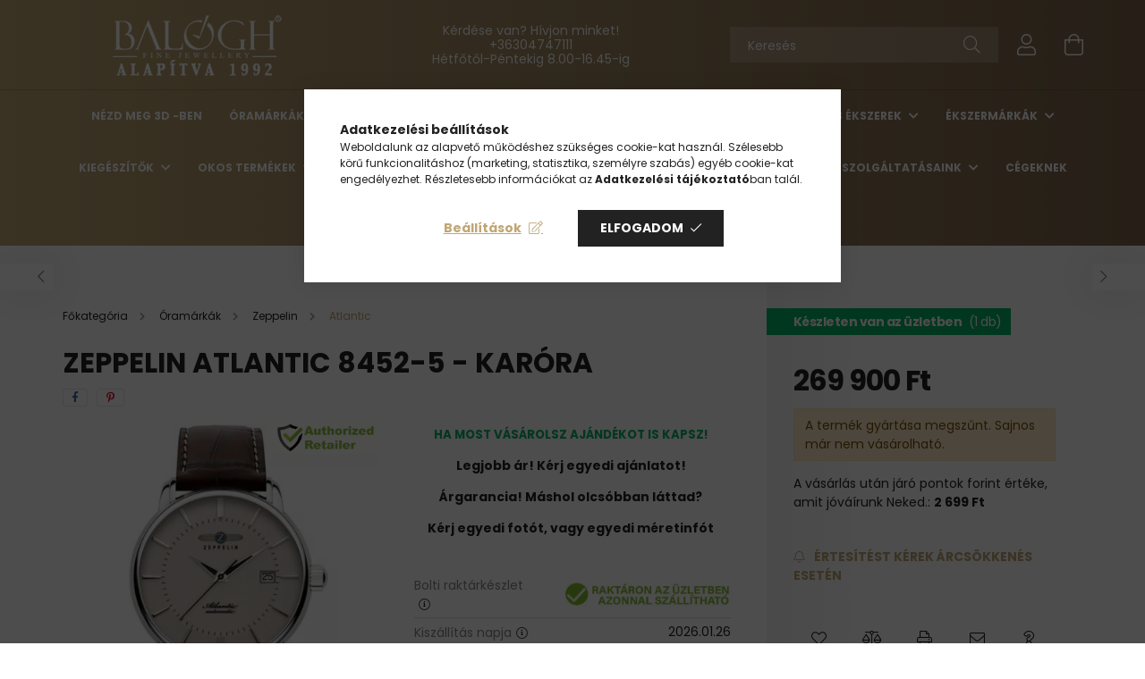

--- FILE ---
content_type: text/html; charset=UTF-8
request_url: https://baloghekszer.hu/Zeppelin-8452-5-ferfi-karora
body_size: 111201
content:
<!DOCTYPE html>
<html lang="hu">
<head>
    <meta charset="utf-8">
<meta name="keywords" content="Zeppelin Atlantic 8452-5 - karóraBalogh Óra Ékszer, óra webáruház, ékszer webáruház, prémium órák, eredeti órák, Seiko órák, Citizen órák, Tissot órák, svájci karórák, férfi karórák, női karórák, eleg">
<meta name="description" content="Zeppelin 8452-5 férfi karóra gyors egy napos házhoz szállítással. Eredeti termékek Magyar webáruházból. 30 év tapasztalatával vár a Balogh Óra - Ékszer, Karóra webáruház. Márkás órák és ékszerek, hiva">
<meta name="robots" content="index, follow">
<meta http-equiv="X-UA-Compatible" content="IE=Edge">
<meta property="og:site_name" content="Balogh Óra - Ékszer webáruház" />
<meta property="og:title" content="Zeppelin 8452-5 férfi karóra - óra ékszer webáruház">
<meta property="og:description" content="Zeppelin 8452-5 férfi karóra gyors egy napos házhoz szállítással. Eredeti termékek Magyar webáruházból. 30 év tapasztalatával vár a Balogh Óra - Ékszer, Karóra webáruház. Márkás órák és ékszerek, hiva">
<meta property="og:type" content="product">
<meta property="og:url" content="https://baloghekszer.hu/Zeppelin-8452-5-ferfi-karora">
<meta property="og:image" content="https://baloghekszer.hu/img/49223/8452-5/Zeppelin-8452-5-ferfi-karora.webp">
<meta name="facebook-domain-verification" content="11num828fwok05m1x935fglpxzmp9j">
<meta name="google-site-verification" content="iBjLs7PP3KybyV6mz6DxPCANKOhzaEef17Uy74FRhWk">
<meta name="mobile-web-app-capable" content="yes">
<meta name="apple-mobile-web-app-capable" content="yes">
<meta name="MobileOptimized" content="320">
<meta name="HandheldFriendly" content="true">

<title>Zeppelin 8452-5 férfi karóra - óra ékszer webáruház</title>


<script>
var service_type="shop";
var shop_url_main="https://baloghekszer.hu";
var actual_lang="hu";
var money_len="0";
var money_thousend=" ";
var money_dec=",";
var shop_id=49223;
var unas_design_url="https:"+"/"+"/"+"baloghekszer.hu"+"/"+"!common_design"+"/"+"custom"+"/"+"baloghekszer.unas.hu"+"/";
var unas_design_code='0';
var unas_base_design_code='2100';
var unas_design_ver=4;
var unas_design_subver=0;
var unas_shop_url='https://baloghekszer.hu';
var responsive="yes";
var config_plus=new Array();
config_plus['product_tooltip']=1;
config_plus['cart_redirect']=2;
config_plus['cart_refresh_force']="1";
config_plus['money_type']='Ft';
config_plus['money_type_display']='Ft';
var lang_text=new Array();

var UNAS = UNAS || {};
UNAS.shop={"base_url":'https://baloghekszer.hu',"domain":'baloghekszer.hu',"username":'baloghekszer.unas.hu',"id":49223,"lang":'hu',"currency_type":'Ft',"currency_code":'HUF',"currency_rate":'1',"currency_length":0,"base_currency_length":0,"canonical_url":'https://baloghekszer.hu/Zeppelin-8452-5-ferfi-karora'};
UNAS.design={"code":'0',"page":'product_details'};
UNAS.api_auth="6cf1b1fdc3c793c72d44367d9f623840";
UNAS.customer={"email":'',"id":0,"group_id":0,"without_registration":0};
UNAS.shop["category_id"]="223572";
UNAS.shop["sku"]="8452-5";
UNAS.shop["product_id"]="362548302";
UNAS.shop["only_private_customer_can_purchase"] = false;
 

UNAS.text = {
    "button_overlay_close": `Bezár`,
    "popup_window": `Felugró ablak`,
    "list": `lista`,
    "updating_in_progress": `frissítés folyamatban`,
    "updated": `frissítve`,
    "is_opened": `megnyitva`,
    "is_closed": `bezárva`,
    "deleted": `törölve`,
    "consent_granted": `hozzájárulás megadva`,
    "consent_rejected": `hozzájárulás elutasítva`,
    "field_is_incorrect": `mező hibás`,
    "error_title": `Hiba!`,
    "product_variants": `termék változatok`,
    "product_added_to_cart": `A termék a kosárba került`,
    "product_added_to_cart_with_qty_problem": `A termékből csak [qty_added_to_cart] [qty_unit] került kosárba`,
    "product_removed_from_cart": `A termék törölve a kosárból`,
    "reg_title_name": `Név`,
    "reg_title_company_name": `Cégnév`,
    "number_of_items_in_cart": `Kosárban lévő tételek száma`,
    "cart_is_empty": `A kosár üres`,
    "cart_updated": `A kosár frissült`
};


UNAS.text["delete_from_compare"]= `Törlés összehasonlításból`;
UNAS.text["comparison"]= `Összehasonlítás`;

UNAS.text["delete_from_favourites"]= `Törlés a kedvencek közül`;
UNAS.text["add_to_favourites"]= `Kedvencekhez`;






window.lazySizesConfig=window.lazySizesConfig || {};
window.lazySizesConfig.loadMode=1;
window.lazySizesConfig.loadHidden=false;

window.dataLayer = window.dataLayer || [];
function gtag(){dataLayer.push(arguments)};
gtag('js', new Date());
</script>

<script src="https://baloghekszer.hu/temp/shop_49223_6813f9ec213d20962ab148b274fd1ec5.js?mod_time=1769087644"></script>

<style>@charset "UTF-8";.ac_results {padding:0px;border:1px solid #A8A8A8;  border-top:0;background-color:#fff;overflow:hidden;z-index:99999;  box-sizing:border-box;}.ac_results ul {width:100%;list-style-position:outside;list-style:none;padding:0;margin:0;}.ac_results li {margin:0px;padding:5px;cursor:pointer;display:block;font:menu;font-size:10px;text-align:left;overflow:hidden;  position:relative;}.ac_results2 li {  position:relative;}.ac_loading {      background:url('https://baloghekszer.hu/!common_packages/jquery/plugins/autocomplete/loading.gif') right 2px center no-repeat white;}.ac_odd {background-color:#F4F4F4;}.ac_over {background-color:#E5E5E5;}.ac_pic {  width:50px;  height:50px;  padding:5px;  box-sizing:border-box;  position:absolute;}.ac_pic img{  width:auto;  height:auto;  max-height:100%;  max-width:100%;  display:block;  margin:0 auto;}.ac_name {  width:100%;  box-sizing:border-box;  line-height:14px;  min-height:40px;  height:auto;  font-size:14px;}.ac_price {  width:84px;  height:50px;  box-sizing:border-box;  padding:5px;  position:absolute;  top:0;  right:0;  line-height:40px;  text-align:right;  font-size:14px;}.search_style_0 .ac_name {  padding:2px 80px 2px 50px;}.search_style_0.no_price .ac_name {  padding:2px 0 2px 50px;}.search_style_0 .ac_pic {  left:0;  top:0;}.search_style_1 .ac_name {  padding:2px 0;}.search_style_2 .ac_name {  padding:2px 0 2px 50px;}.search_style_2 .ac_pic {  left:0;  top:0;}.search_style_3 .ac_name {  padding:2px 50px 2px 0;}.search_style_3 .ac_pic {  right:0;  top:0;}.search_style_4 .ac_name {  padding:2px 0 2px 134px;}.search_style_4.no_price .ac_name {  padding:2px 0 2px 54px;}.search_style_4 .ac_price {  left:50px;}.search_style_4 .ac_pic {  left:0;  top:0;}.search_style_5 .ac_name {  padding:2px 134px 2px 0;}.search_style_5.no_price .ac_name {  padding:2px 50px 2px 0;}.search_style_5 .ac_price {  right:50px;}.search_style_5 .ac_pic {  right:0;  top:0;}.search_style_6 .ac_name {  padding:2px 132px 2px 0;}.search_style_6.no_price .ac_name {  padding:2px 50px 2px 0;}.search_style_6 .ac_price, .search_style_6.no_price .ac_pic {  right:0;}.search_style_6 .ac_pic {  right:80px;  top:0;}.search_style_7 .ac_name {  padding:2px 48px 2px 80px;}.search_style_7.no_price .ac_name {  padding:2px 48px 2px 0;}.search_style_7 .ac_price {  left:0;  text-align:left;}.search_style_7 .ac_pic {  right:0;  top:0;  text-align:right;}.search_style_8 .ac_name {  padding:2px 0px 2px 134px;}.search_style_8.no_price .ac_name {  padding:2px 0 2px 50px;}.search_style_8 .ac_price, .search_style_8.no_price .ac_pic {  left:0;  text-align:left;}.search_style_8 .ac_pic {  left:82px;  top:0;}.ac_results.small_search_box .search_style_0 .ac_name, .ac_results.small_search_box .search_style_4 .ac_name, .ac_results.small_search_box .search_style_5 .ac_name,.ac_results.small_search_box .search_style_6 .ac_name, .ac_results.small_search_box .search_style_7 .ac_name, .ac_results.small_search_box .search_style_8 .ac_name {  padding:5px 0;  overflow:hidden;  min-height:16px;  font-size:13px;  padding:2px 0;}.ac_results.small_search_box .search_style_0 .ac_name, .ac_results.small_search_box .search_style_4 .ac_name, .ac_results.small_search_box .search_style_7 .ac_name,.ac_results.small_search_box .search_style_8 .ac_name {  margin-top:45px;}.ac_results.small_search_box .search_style_5 .ac_name, .ac_results.small_search_box .search_style_6 .ac_name {  margin-bottom:45px;}.ac_results.small_search_box .search_style_5 .ac_pic, .ac_results.small_search_box .search_style_5 .ac_price,.ac_results.small_search_box .search_style_6 .ac_pic, .ac_results.small_search_box .search_style_6 .ac_price {  bottom:0;  top:initial;}.ac_results.small_search_box .search_style_2 .ac_pic {  left:0;  width:50px;}.ac_results.small_search_box .search_style_3 .ac_pic {  right:0;  width:50px;}.ac_results.small_search_box .search_style_4 .ac_pic, .ac_results.small_search_box .search_style_0 .ac_pic {  left:0;  text-align:left;}.ac_results.small_search_box .search_style_4 .ac_price, .ac_results.small_search_box .search_style_0 .ac_price {  right:0;  text-align:right;  left:initial;}.ac_results.small_search_box .search_style_5 .ac_pic {  right:0;  text-align:right;}.ac_results.small_search_box .search_style_5 .ac_price {  right:initial;  left:0;  text-align:left;}.ac_results.small_search_box .search_style_6 .ac_pic {  right:initial;  left:0;  text-align:left;}.ac_results.small_search_box .search_style_6 .ac_price {  right:0;  text-align:right;}.ac_results.small_search_box .search_style_7 .ac_pic {  text-align:right;}.ac_results.small_search_box .search_style_8 .ac_pic {  right:0;  left:initial;  text-align:right;}.ac_results.small_search_box .ac_pic {  width:50%;  text-align:center;  box-sizing:border-box;}.ac_results.small_search_box .ac_price {  width:50%;  font-weight:bold;  font-size:12px;}.ac_results.small_search_box .ac_pic img {  margin:0;  display:inline-block;}.small_search_box .search_style_0.no_price .ac_pic, .small_search_box .search_style_4.no_price .ac_pic, .small_search_box .search_style_8.no_price .ac_pic {  width:50px;  left:0;}.small_search_box .search_style_0.no_price .ac_name, .small_search_box .search_style_4.no_price .ac_name, .small_search_box .search_style_8.no_price .ac_name {  padding:2px 0 2px 50px;  margin-top:0;  min-height:40px;}.small_search_box .search_style_5.no_price .ac_pic, .small_search_box .search_style_6.no_price .ac_pic, .small_search_box .search_style_7.no_price .ac_pic {  width:50px;  right:0;  bottom:initial;  left:initial;  top:0;}.small_search_box .search_style_5.no_price .ac_name, .small_search_box .search_style_6.no_price .ac_name, .small_search_box .search_style_7.no_price .ac_name {  padding:2px 50px 2px 0;  min-height:40px;  margin-top:0;  margin-bottom:0;}:root { --blue:#007bff; --indigo:#6610f2; --purple:#6f42c1; --pink:#FA81FF; --red:#dc3545; --orange:#fd7e14; --yellow:#ffc107; --green:#28a745; --teal:#20c997; --cyan:#17a2b8; --white:#ffffff; --gray:#aaaaaa; --gray-dark:#888888; --primary:#C0A673; --secondary:#80674D; --success:#28A745; --info:#17a2b8; --warning:#F29600; --danger:#FF6666; --light:#f5f5f5; --dark:#888888; --breakpoint-xxs:0; --breakpoint-xs:440px; --breakpoint-sm:576px; --breakpoint-md:768px; --breakpoint-lg:992px; --breakpoint-xl:1200px; --breakpoint-xxl:1460px; --font-family-sans-serif:"Poppins", sans-serif; --font-family-monospace:SFMono-Regular, Menlo, Monaco, Consolas, "Liberation Mono", "Courier New", monospace;}*,*::before,*::after { box-sizing:border-box;}html { font-family:sans-serif; line-height:1.15; -webkit-text-size-adjust:100%; -webkit-tap-highlight-color:rgba(0, 0, 0, 0);}article, aside, figcaption, figure, footer, header, hgroup, main, nav, section { display:block;}body { margin:0; font-family:"Poppins", sans-serif; font-size:1.4rem; font-weight:400; line-height:1.5; color:#222222; text-align:left; background-color:#ffffff;}[tabindex="-1"]:focus { outline:0 !important;}hr { box-sizing:content-box; height:0; overflow:visible;}h1, h2, h3, h4, h5, h6 { margin-top:0; margin-bottom:0.5rem;}p { margin-top:0; margin-bottom:1rem;}abbr[title],abbr[data-original-title] { text-decoration:underline; text-decoration:underline dotted; cursor:help; border-bottom:0; text-decoration-skip-ink:none;}address { margin-bottom:1rem; font-style:normal; line-height:inherit;}ol,ul,dl { margin-top:0; margin-bottom:1rem;}ol ol,ul ul,ol ul,ul ol { margin-bottom:0;}dt { font-weight:700;}dd { margin-bottom:0.5rem; margin-left:0;}blockquote { margin:0 0 1rem;}b,strong { font-weight:bolder;}small { font-size:80%;}sub,sup { position:relative; font-size:75%; line-height:0; vertical-align:baseline;}sub { bottom:-0.25em;}sup { top:-0.5em;}a { color:#C0A673; text-decoration:none; background-color:transparent;}a:hover { color:#9f8148; text-decoration:underline;}a:not([href]):not([tabindex]) { color:inherit; text-decoration:none;}a:not([href]):not([tabindex]):hover, a:not([href]):not([tabindex]):focus { color:inherit; text-decoration:none;}a:not([href]):not([tabindex]):focus { outline:0;}pre,code,kbd,samp { font-family:SFMono-Regular, Menlo, Monaco, Consolas, "Liberation Mono", "Courier New", monospace; font-size:1em;}pre { margin-top:0; margin-bottom:1rem; overflow:auto;}figure { margin:0 0 1rem;}img { vertical-align:middle; border-style:none;}svg { overflow:hidden; vertical-align:middle;}table { border-collapse:collapse;}caption { padding-top:0.75rem; padding-bottom:0.75rem; color:#888888; text-align:left; caption-side:bottom;}th { text-align:inherit;}label { display:inline-block; margin-bottom:0.8rem;}button { border-radius:0;}button:focus { outline:1px dotted; outline:5px auto -webkit-focus-ring-color;}input,button,select,optgroup,textarea { margin:0; font-family:inherit; font-size:inherit; line-height:inherit;}button,input { overflow:visible;}button,select { text-transform:none;}select { word-wrap:normal;}button,[type=button],[type=reset],[type=submit] { -webkit-appearance:button;}button:not(:disabled),[type=button]:not(:disabled),[type=reset]:not(:disabled),[type=submit]:not(:disabled) { cursor:pointer;}button::-moz-focus-inner,[type=button]::-moz-focus-inner,[type=reset]::-moz-focus-inner,[type=submit]::-moz-focus-inner { padding:0; border-style:none;}input[type=radio],input[type=checkbox] { box-sizing:border-box; padding:0;}input[type=date],input[type=time],input[type=datetime-local],input[type=month] { -webkit-appearance:listbox;}textarea { overflow:auto; resize:vertical;}fieldset { min-width:0; padding:0; margin:0; border:0;}legend { display:block; width:100%; max-width:100%; padding:0; margin-bottom:0.5rem; font-size:1.5rem; line-height:inherit; color:inherit; white-space:normal;}progress { vertical-align:baseline;}[type=number]::-webkit-inner-spin-button,[type=number]::-webkit-outer-spin-button { height:auto;}[type=search] { outline-offset:-2px; -webkit-appearance:none;}[type=search]::-webkit-search-decoration { -webkit-appearance:none;}::-webkit-file-upload-button { font:inherit; -webkit-appearance:button;}output { display:inline-block;}summary { display:list-item; cursor:pointer;}template { display:none;}[hidden] { display:none !important;}h1, h2, h3, h4, h5, h6,.h1, .h2, .h3, .h4, .h5, .h6 { margin-bottom:0.5rem; font-weight:500; line-height:1.2;}h1, .h1 { font-size:3.2rem;}h2, .h2 { font-size:2.4rem;}h3, .h3 { font-size:2rem;}h4, .h4 { font-size:1.8rem;}h5, .h5 { font-size:1.6rem;}h6, .h6 { font-size:1.4rem;}.lead { font-size:1.75rem; font-weight:300;}.display-1 { font-size:9.6rem; font-weight:300; line-height:1.2;}.display-2 { font-size:8rem; font-weight:300; line-height:1.2;}.display-3 { font-size:6.4rem; font-weight:300; line-height:1.2;}.display-4 { font-size:4.8rem; font-weight:300; line-height:1.2;}hr { margin-top:1rem; margin-bottom:1rem; border:0; border-top:1px solid rgba(0, 0, 0, 0.1);}small,.small { font-size:80%; font-weight:400;}mark,.mark { padding:0.2em; background-color:#fcf8e3;}.list-unstyled { padding-left:0; list-style:none;}.list-inline { padding-left:0; list-style:none;}.list-inline-item { display:inline-block;}.list-inline-item:not(:last-child) { margin-right:0.5rem;}.initialism { font-size:90%; text-transform:uppercase;}.blockquote { margin-bottom:1rem; font-size:1.75rem;}.blockquote-footer { display:block; font-size:80%; color:#aaaaaa;}.blockquote-footer::before { content:"— ";}.img-fluid { max-width:100%; height:auto;}.img-thumbnail { padding:0.25rem; background-color:#ffffff; border:1px solid #dddddd; border-radius:0; max-width:100%; height:auto;}.figure { display:inline-block;}.figure-img { margin-bottom:0.5rem; line-height:1;}.figure-caption { font-size:90%; color:#aaaaaa;}.container { width:100%; padding-right:20px; padding-left:20px; margin-right:auto; margin-left:auto; max-width:100%;}@media (min-width:440px) { .container {  max-width:100%; }}@media (min-width:576px) { .container {  max-width:100%; }}@media (min-width:768px) { .container {  max-width:758px; }}@media (min-width:992px) { .container {  max-width:982px; }}@media (min-width:1200px) { .container {  max-width:1180px; }}@media (min-width:1460px) { .container {  max-width:1440px; }}.container-fluid { width:100%; padding-right:20px; padding-left:20px; margin-right:auto; margin-left:auto;}.row { display:flex; flex-wrap:wrap; margin-right:-20px; margin-left:-20px;}.no-gutters { margin-right:0; margin-left:0;}.no-gutters > .col,.no-gutters > [class*=col-] { padding-right:0; padding-left:0;}.col-xxl,.col-xxl-auto, .col-xxl-12, .col-xxl-11, .col-xxl-10, .col-xxl-9, .col-xxl-8, .col-xxl-7, .col-xxl-6, .col-xxl-5, .col-xxl-4, .col-xxl-3, .col-xxl-2, .col-xxl-1, .col-xl,.col-xl-auto, .col-xl-12, .col-xl-11, .col-xl-10, .col-xl-9, .col-xl-8, .col-xl-7, .col-xl-6, .col-xl-5, .col-xl-4, .col-xl-3, .col-xl-2, .col-xl-1, .col-lg,.col-lg-auto, .col-lg-12, .col-lg-11, .col-lg-10, .col-lg-9, .col-lg-8, .col-lg-7, .col-lg-6, .col-lg-5, .col-lg-4, .col-lg-3, .col-lg-2, .col-lg-1, .col-md,.col-md-auto, .col-md-12, .col-md-11, .col-md-10, .col-md-9, .col-md-8, .col-md-7, .col-md-6, .col-md-5, .col-md-4, .col-md-3, .col-md-2, .col-md-1, .col-sm,.col-sm-auto, .col-sm-12, .col-sm-11, .col-sm-10, .col-sm-9, .col-sm-8, .col-sm-7, .col-sm-6, .col-sm-5, .col-sm-4, .col-sm-3, .col-sm-2, .col-sm-1, .col-xs,.col-xs-auto, .col-xs-12, .col-xs-11, .col-xs-10, .col-xs-9, .col-xs-8, .col-xs-7, .col-xs-6, .col-xs-5, .col-xs-4, .col-xs-3, .col-xs-2, .col-xs-1, .col,.col-auto, .col-12, .col-11, .col-10, .col-9, .col-8, .col-7, .col-6, .col-5, .col-4, .col-3, .col-2, .col-1 { position:relative; width:100%; padding-right:20px; padding-left:20px;}.col { flex-basis:0; flex-grow:1; max-width:100%;}.col-auto { flex:0 0 auto; width:auto; max-width:100%;}.col-1 { flex:0 0 8.3333333333%; max-width:8.3333333333%;}.col-2 { flex:0 0 16.6666666667%; max-width:16.6666666667%;}.col-3 { flex:0 0 25%; max-width:25%;}.col-4 { flex:0 0 33.3333333333%; max-width:33.3333333333%;}.col-5 { flex:0 0 41.6666666667%; max-width:41.6666666667%;}.col-6 { flex:0 0 50%; max-width:50%;}.col-7 { flex:0 0 58.3333333333%; max-width:58.3333333333%;}.col-8 { flex:0 0 66.6666666667%; max-width:66.6666666667%;}.col-9 { flex:0 0 75%; max-width:75%;}.col-10 { flex:0 0 83.3333333333%; max-width:83.3333333333%;}.col-11 { flex:0 0 91.6666666667%; max-width:91.6666666667%;}.col-12 { flex:0 0 100%; max-width:100%;}.order-first { order:-1;}.order-last { order:13;}.order-0 { order:0;}.order-1 { order:1;}.order-2 { order:2;}.order-3 { order:3;}.order-4 { order:4;}.order-5 { order:5;}.order-6 { order:6;}.order-7 { order:7;}.order-8 { order:8;}.order-9 { order:9;}.order-10 { order:10;}.order-11 { order:11;}.order-12 { order:12;}.offset-1 { margin-left:8.3333333333%;}.offset-2 { margin-left:16.6666666667%;}.offset-3 { margin-left:25%;}.offset-4 { margin-left:33.3333333333%;}.offset-5 { margin-left:41.6666666667%;}.offset-6 { margin-left:50%;}.offset-7 { margin-left:58.3333333333%;}.offset-8 { margin-left:66.6666666667%;}.offset-9 { margin-left:75%;}.offset-10 { margin-left:83.3333333333%;}.offset-11 { margin-left:91.6666666667%;}@media (min-width:440px) { .col-xs {  flex-basis:0;  flex-grow:1;  max-width:100%; } .col-xs-auto {  flex:0 0 auto;  width:auto;  max-width:100%; } .col-xs-1 {  flex:0 0 8.3333333333%;  max-width:8.3333333333%; } .col-xs-2 {  flex:0 0 16.6666666667%;  max-width:16.6666666667%; } .col-xs-3 {  flex:0 0 25%;  max-width:25%; } .col-xs-4 {  flex:0 0 33.3333333333%;  max-width:33.3333333333%; } .col-xs-5 {  flex:0 0 41.6666666667%;  max-width:41.6666666667%; } .col-xs-6 {  flex:0 0 50%;  max-width:50%; } .col-xs-7 {  flex:0 0 58.3333333333%;  max-width:58.3333333333%; } .col-xs-8 {  flex:0 0 66.6666666667%;  max-width:66.6666666667%; } .col-xs-9 {  flex:0 0 75%;  max-width:75%; } .col-xs-10 {  flex:0 0 83.3333333333%;  max-width:83.3333333333%; } .col-xs-11 {  flex:0 0 91.6666666667%;  max-width:91.6666666667%; } .col-xs-12 {  flex:0 0 100%;  max-width:100%; } .order-xs-first {  order:-1; } .order-xs-last {  order:13; } .order-xs-0 {  order:0; } .order-xs-1 {  order:1; } .order-xs-2 {  order:2; } .order-xs-3 {  order:3; } .order-xs-4 {  order:4; } .order-xs-5 {  order:5; } .order-xs-6 {  order:6; } .order-xs-7 {  order:7; } .order-xs-8 {  order:8; } .order-xs-9 {  order:9; } .order-xs-10 {  order:10; } .order-xs-11 {  order:11; } .order-xs-12 {  order:12; } .offset-xs-0 {  margin-left:0; } .offset-xs-1 {  margin-left:8.3333333333%; } .offset-xs-2 {  margin-left:16.6666666667%; } .offset-xs-3 {  margin-left:25%; } .offset-xs-4 {  margin-left:33.3333333333%; } .offset-xs-5 {  margin-left:41.6666666667%; } .offset-xs-6 {  margin-left:50%; } .offset-xs-7 {  margin-left:58.3333333333%; } .offset-xs-8 {  margin-left:66.6666666667%; } .offset-xs-9 {  margin-left:75%; } .offset-xs-10 {  margin-left:83.3333333333%; } .offset-xs-11 {  margin-left:91.6666666667%; }}@media (min-width:576px) { .col-sm {  flex-basis:0;  flex-grow:1;  max-width:100%; } .col-sm-auto {  flex:0 0 auto;  width:auto;  max-width:100%; } .col-sm-1 {  flex:0 0 8.3333333333%;  max-width:8.3333333333%; } .col-sm-2 {  flex:0 0 16.6666666667%;  max-width:16.6666666667%; } .col-sm-3 {  flex:0 0 25%;  max-width:25%; } .col-sm-4 {  flex:0 0 33.3333333333%;  max-width:33.3333333333%; } .col-sm-5 {  flex:0 0 41.6666666667%;  max-width:41.6666666667%; } .col-sm-6 {  flex:0 0 50%;  max-width:50%; } .col-sm-7 {  flex:0 0 58.3333333333%;  max-width:58.3333333333%; } .col-sm-8 {  flex:0 0 66.6666666667%;  max-width:66.6666666667%; } .col-sm-9 {  flex:0 0 75%;  max-width:75%; } .col-sm-10 {  flex:0 0 83.3333333333%;  max-width:83.3333333333%; } .col-sm-11 {  flex:0 0 91.6666666667%;  max-width:91.6666666667%; } .col-sm-12 {  flex:0 0 100%;  max-width:100%; } .order-sm-first {  order:-1; } .order-sm-last {  order:13; } .order-sm-0 {  order:0; } .order-sm-1 {  order:1; } .order-sm-2 {  order:2; } .order-sm-3 {  order:3; } .order-sm-4 {  order:4; } .order-sm-5 {  order:5; } .order-sm-6 {  order:6; } .order-sm-7 {  order:7; } .order-sm-8 {  order:8; } .order-sm-9 {  order:9; } .order-sm-10 {  order:10; } .order-sm-11 {  order:11; } .order-sm-12 {  order:12; } .offset-sm-0 {  margin-left:0; } .offset-sm-1 {  margin-left:8.3333333333%; } .offset-sm-2 {  margin-left:16.6666666667%; } .offset-sm-3 {  margin-left:25%; } .offset-sm-4 {  margin-left:33.3333333333%; } .offset-sm-5 {  margin-left:41.6666666667%; } .offset-sm-6 {  margin-left:50%; } .offset-sm-7 {  margin-left:58.3333333333%; } .offset-sm-8 {  margin-left:66.6666666667%; } .offset-sm-9 {  margin-left:75%; } .offset-sm-10 {  margin-left:83.3333333333%; } .offset-sm-11 {  margin-left:91.6666666667%; }}@media (min-width:768px) { .col-md {  flex-basis:0;  flex-grow:1;  max-width:100%; } .col-md-auto {  flex:0 0 auto;  width:auto;  max-width:100%; } .col-md-1 {  flex:0 0 8.3333333333%;  max-width:8.3333333333%; } .col-md-2 {  flex:0 0 16.6666666667%;  max-width:16.6666666667%; } .col-md-3 {  flex:0 0 25%;  max-width:25%; } .col-md-4 {  flex:0 0 33.3333333333%;  max-width:33.3333333333%; } .col-md-5 {  flex:0 0 41.6666666667%;  max-width:41.6666666667%; } .col-md-6 {  flex:0 0 50%;  max-width:50%; } .col-md-7 {  flex:0 0 58.3333333333%;  max-width:58.3333333333%; } .col-md-8 {  flex:0 0 66.6666666667%;  max-width:66.6666666667%; } .col-md-9 {  flex:0 0 75%;  max-width:75%; } .col-md-10 {  flex:0 0 83.3333333333%;  max-width:83.3333333333%; } .col-md-11 {  flex:0 0 91.6666666667%;  max-width:91.6666666667%; } .col-md-12 {  flex:0 0 100%;  max-width:100%; } .order-md-first {  order:-1; } .order-md-last {  order:13; } .order-md-0 {  order:0; } .order-md-1 {  order:1; } .order-md-2 {  order:2; } .order-md-3 {  order:3; } .order-md-4 {  order:4; } .order-md-5 {  order:5; } .order-md-6 {  order:6; } .order-md-7 {  order:7; } .order-md-8 {  order:8; } .order-md-9 {  order:9; } .order-md-10 {  order:10; } .order-md-11 {  order:11; } .order-md-12 {  order:12; } .offset-md-0 {  margin-left:0; } .offset-md-1 {  margin-left:8.3333333333%; } .offset-md-2 {  margin-left:16.6666666667%; } .offset-md-3 {  margin-left:25%; } .offset-md-4 {  margin-left:33.3333333333%; } .offset-md-5 {  margin-left:41.6666666667%; } .offset-md-6 {  margin-left:50%; } .offset-md-7 {  margin-left:58.3333333333%; } .offset-md-8 {  margin-left:66.6666666667%; } .offset-md-9 {  margin-left:75%; } .offset-md-10 {  margin-left:83.3333333333%; } .offset-md-11 {  margin-left:91.6666666667%; }}@media (min-width:992px) { .col-lg {  flex-basis:0;  flex-grow:1;  max-width:100%; } .col-lg-auto {  flex:0 0 auto;  width:auto;  max-width:100%; } .col-lg-1 {  flex:0 0 8.3333333333%;  max-width:8.3333333333%; } .col-lg-2 {  flex:0 0 16.6666666667%;  max-width:16.6666666667%; } .col-lg-3 {  flex:0 0 25%;  max-width:25%; } .col-lg-4 {  flex:0 0 33.3333333333%;  max-width:33.3333333333%; } .col-lg-5 {  flex:0 0 41.6666666667%;  max-width:41.6666666667%; } .col-lg-6 {  flex:0 0 50%;  max-width:50%; } .col-lg-7 {  flex:0 0 58.3333333333%;  max-width:58.3333333333%; } .col-lg-8 {  flex:0 0 66.6666666667%;  max-width:66.6666666667%; } .col-lg-9 {  flex:0 0 75%;  max-width:75%; } .col-lg-10 {  flex:0 0 83.3333333333%;  max-width:83.3333333333%; } .col-lg-11 {  flex:0 0 91.6666666667%;  max-width:91.6666666667%; } .col-lg-12 {  flex:0 0 100%;  max-width:100%; } .order-lg-first {  order:-1; } .order-lg-last {  order:13; } .order-lg-0 {  order:0; } .order-lg-1 {  order:1; } .order-lg-2 {  order:2; } .order-lg-3 {  order:3; } .order-lg-4 {  order:4; } .order-lg-5 {  order:5; } .order-lg-6 {  order:6; } .order-lg-7 {  order:7; } .order-lg-8 {  order:8; } .order-lg-9 {  order:9; } .order-lg-10 {  order:10; } .order-lg-11 {  order:11; } .order-lg-12 {  order:12; } .offset-lg-0 {  margin-left:0; } .offset-lg-1 {  margin-left:8.3333333333%; } .offset-lg-2 {  margin-left:16.6666666667%; } .offset-lg-3 {  margin-left:25%; } .offset-lg-4 {  margin-left:33.3333333333%; } .offset-lg-5 {  margin-left:41.6666666667%; } .offset-lg-6 {  margin-left:50%; } .offset-lg-7 {  margin-left:58.3333333333%; } .offset-lg-8 {  margin-left:66.6666666667%; } .offset-lg-9 {  margin-left:75%; } .offset-lg-10 {  margin-left:83.3333333333%; } .offset-lg-11 {  margin-left:91.6666666667%; }}@media (min-width:1200px) { .col-xl {  flex-basis:0;  flex-grow:1;  max-width:100%; } .col-xl-auto {  flex:0 0 auto;  width:auto;  max-width:100%; } .col-xl-1 {  flex:0 0 8.3333333333%;  max-width:8.3333333333%; } .col-xl-2 {  flex:0 0 16.6666666667%;  max-width:16.6666666667%; } .col-xl-3 {  flex:0 0 25%;  max-width:25%; } .col-xl-4 {  flex:0 0 33.3333333333%;  max-width:33.3333333333%; } .col-xl-5 {  flex:0 0 41.6666666667%;  max-width:41.6666666667%; } .col-xl-6 {  flex:0 0 50%;  max-width:50%; } .col-xl-7 {  flex:0 0 58.3333333333%;  max-width:58.3333333333%; } .col-xl-8 {  flex:0 0 66.6666666667%;  max-width:66.6666666667%; } .col-xl-9 {  flex:0 0 75%;  max-width:75%; } .col-xl-10 {  flex:0 0 83.3333333333%;  max-width:83.3333333333%; } .col-xl-11 {  flex:0 0 91.6666666667%;  max-width:91.6666666667%; } .col-xl-12 {  flex:0 0 100%;  max-width:100%; } .order-xl-first {  order:-1; } .order-xl-last {  order:13; } .order-xl-0 {  order:0; } .order-xl-1 {  order:1; } .order-xl-2 {  order:2; } .order-xl-3 {  order:3; } .order-xl-4 {  order:4; } .order-xl-5 {  order:5; } .order-xl-6 {  order:6; } .order-xl-7 {  order:7; } .order-xl-8 {  order:8; } .order-xl-9 {  order:9; } .order-xl-10 {  order:10; } .order-xl-11 {  order:11; } .order-xl-12 {  order:12; } .offset-xl-0 {  margin-left:0; } .offset-xl-1 {  margin-left:8.3333333333%; } .offset-xl-2 {  margin-left:16.6666666667%; } .offset-xl-3 {  margin-left:25%; } .offset-xl-4 {  margin-left:33.3333333333%; } .offset-xl-5 {  margin-left:41.6666666667%; } .offset-xl-6 {  margin-left:50%; } .offset-xl-7 {  margin-left:58.3333333333%; } .offset-xl-8 {  margin-left:66.6666666667%; } .offset-xl-9 {  margin-left:75%; } .offset-xl-10 {  margin-left:83.3333333333%; } .offset-xl-11 {  margin-left:91.6666666667%; }}@media (min-width:1460px) { .col-xxl {  flex-basis:0;  flex-grow:1;  max-width:100%; } .col-xxl-auto {  flex:0 0 auto;  width:auto;  max-width:100%; } .col-xxl-1 {  flex:0 0 8.3333333333%;  max-width:8.3333333333%; } .col-xxl-2 {  flex:0 0 16.6666666667%;  max-width:16.6666666667%; } .col-xxl-3 {  flex:0 0 25%;  max-width:25%; } .col-xxl-4 {  flex:0 0 33.3333333333%;  max-width:33.3333333333%; } .col-xxl-5 {  flex:0 0 41.6666666667%;  max-width:41.6666666667%; } .col-xxl-6 {  flex:0 0 50%;  max-width:50%; } .col-xxl-7 {  flex:0 0 58.3333333333%;  max-width:58.3333333333%; } .col-xxl-8 {  flex:0 0 66.6666666667%;  max-width:66.6666666667%; } .col-xxl-9 {  flex:0 0 75%;  max-width:75%; } .col-xxl-10 {  flex:0 0 83.3333333333%;  max-width:83.3333333333%; } .col-xxl-11 {  flex:0 0 91.6666666667%;  max-width:91.6666666667%; } .col-xxl-12 {  flex:0 0 100%;  max-width:100%; } .order-xxl-first {  order:-1; } .order-xxl-last {  order:13; } .order-xxl-0 {  order:0; } .order-xxl-1 {  order:1; } .order-xxl-2 {  order:2; } .order-xxl-3 {  order:3; } .order-xxl-4 {  order:4; } .order-xxl-5 {  order:5; } .order-xxl-6 {  order:6; } .order-xxl-7 {  order:7; } .order-xxl-8 {  order:8; } .order-xxl-9 {  order:9; } .order-xxl-10 {  order:10; } .order-xxl-11 {  order:11; } .order-xxl-12 {  order:12; } .offset-xxl-0 {  margin-left:0; } .offset-xxl-1 {  margin-left:8.3333333333%; } .offset-xxl-2 {  margin-left:16.6666666667%; } .offset-xxl-3 {  margin-left:25%; } .offset-xxl-4 {  margin-left:33.3333333333%; } .offset-xxl-5 {  margin-left:41.6666666667%; } .offset-xxl-6 {  margin-left:50%; } .offset-xxl-7 {  margin-left:58.3333333333%; } .offset-xxl-8 {  margin-left:66.6666666667%; } .offset-xxl-9 {  margin-left:75%; } .offset-xxl-10 {  margin-left:83.3333333333%; } .offset-xxl-11 {  margin-left:91.6666666667%; }}.table { width:100%; margin-bottom:1rem; color:#222222;}.table th,.table td { padding:0.75rem; vertical-align:top; border-top:1px solid #eaeaea;}.table thead th { vertical-align:bottom; border-bottom:2px solid #eaeaea;}.table tbody + tbody { border-top:2px solid #eaeaea;}.table-sm th,.table-sm td { padding:0.3rem;}.table-bordered { border:1px solid #eaeaea;}.table-bordered th,.table-bordered td { border:1px solid #eaeaea;}.table-bordered thead th,.table-bordered thead td { border-bottom-width:2px;}.table-borderless th,.table-borderless td,.table-borderless thead th,.table-borderless tbody + tbody { border:0;}.table-striped tbody tr:nth-of-type(odd) { background-color:rgba(0, 0, 0, 0.05);}.table-hover tbody tr:hover { color:#222222; background-color:rgba(0, 0, 0, 0.075);}.table-primary,.table-primary > th,.table-primary > td { background-color:#ede6d8;}.table-primary th,.table-primary td,.table-primary thead th,.table-primary tbody + tbody { border-color:#ded1b6;}.table-hover .table-primary:hover { background-color:#e5dbc7;}.table-hover .table-primary:hover > td,.table-hover .table-primary:hover > th { background-color:#e5dbc7;}.table-secondary,.table-secondary > th,.table-secondary > td { background-color:#dbd4cd;}.table-secondary th,.table-secondary td,.table-secondary thead th,.table-secondary tbody + tbody { border-color:#bdb0a2;}.table-hover .table-secondary:hover { background-color:#d0c7be;}.table-hover .table-secondary:hover > td,.table-hover .table-secondary:hover > th { background-color:#d0c7be;}.table-success,.table-success > th,.table-success > td { background-color:#c3e6cb;}.table-success th,.table-success td,.table-success thead th,.table-success tbody + tbody { border-color:#8fd19e;}.table-hover .table-success:hover { background-color:#b1dfbb;}.table-hover .table-success:hover > td,.table-hover .table-success:hover > th { background-color:#b1dfbb;}.table-info,.table-info > th,.table-info > td { background-color:#bee5eb;}.table-info th,.table-info td,.table-info thead th,.table-info tbody + tbody { border-color:#86cfda;}.table-hover .table-info:hover { background-color:#abdde5;}.table-hover .table-info:hover > td,.table-hover .table-info:hover > th { background-color:#abdde5;}.table-warning,.table-warning > th,.table-warning > td { background-color:#fbe2b8;}.table-warning th,.table-warning td,.table-warning thead th,.table-warning tbody + tbody { border-color:#f8c87a;}.table-hover .table-warning:hover { background-color:#fad8a0;}.table-hover .table-warning:hover > td,.table-hover .table-warning:hover > th { background-color:#fad8a0;}.table-danger,.table-danger > th,.table-danger > td { background-color:#ffd4d4;}.table-danger th,.table-danger td,.table-danger thead th,.table-danger tbody + tbody { border-color:#ffafaf;}.table-hover .table-danger:hover { background-color:#ffbbbb;}.table-hover .table-danger:hover > td,.table-hover .table-danger:hover > th { background-color:#ffbbbb;}.table-light,.table-light > th,.table-light > td { background-color:#fcfcfc;}.table-light th,.table-light td,.table-light thead th,.table-light tbody + tbody { border-color:#fafafa;}.table-hover .table-light:hover { background-color:#efefef;}.table-hover .table-light:hover > td,.table-hover .table-light:hover > th { background-color:#efefef;}.table-dark,.table-dark > th,.table-dark > td { background-color:#dedede;}.table-dark th,.table-dark td,.table-dark thead th,.table-dark tbody + tbody { border-color:#c1c1c1;}.table-hover .table-dark:hover { background-color:#d1d1d1;}.table-hover .table-dark:hover > td,.table-hover .table-dark:hover > th { background-color:#d1d1d1;}.table-active,.table-active > th,.table-active > td { background-color:rgba(0, 0, 0, 0.075);}.table-hover .table-active:hover { background-color:rgba(0, 0, 0, 0.075);}.table-hover .table-active:hover > td,.table-hover .table-active:hover > th { background-color:rgba(0, 0, 0, 0.075);}.table .thead-dark th { color:#ffffff; background-color:#888888; border-color:#9b9b9b;}.table .thead-light th { color:#999999; background-color:#f1f1f1; border-color:#eaeaea;}.table-dark { color:#ffffff; background-color:#888888;}.table-dark th,.table-dark td,.table-dark thead th { border-color:#9b9b9b;}.table-dark.table-bordered { border:0;}.table-dark.table-striped tbody tr:nth-of-type(odd) { background-color:rgba(255, 255, 255, 0.05);}.table-dark.table-hover tbody tr:hover { color:#ffffff; background-color:rgba(255, 255, 255, 0.075);}@media (max-width:439.98px) { .table-responsive-xs {  display:block;  width:100%;  overflow-x:auto;  -webkit-overflow-scrolling:touch; } .table-responsive-xs > .table-bordered {  border:0; }}@media (max-width:575.98px) { .table-responsive-sm {  display:block;  width:100%;  overflow-x:auto;  -webkit-overflow-scrolling:touch; } .table-responsive-sm > .table-bordered {  border:0; }}@media (max-width:767.98px) { .table-responsive-md {  display:block;  width:100%;  overflow-x:auto;  -webkit-overflow-scrolling:touch; } .table-responsive-md > .table-bordered {  border:0; }}@media (max-width:991.98px) { .table-responsive-lg {  display:block;  width:100%;  overflow-x:auto;  -webkit-overflow-scrolling:touch; } .table-responsive-lg > .table-bordered {  border:0; }}@media (max-width:1199.98px) { .table-responsive-xl {  display:block;  width:100%;  overflow-x:auto;  -webkit-overflow-scrolling:touch; } .table-responsive-xl > .table-bordered {  border:0; }}@media (max-width:1459.98px) { .table-responsive-xxl {  display:block;  width:100%;  overflow-x:auto;  -webkit-overflow-scrolling:touch; } .table-responsive-xxl > .table-bordered {  border:0; }}.table-responsive { display:block; width:100%; overflow-x:auto; -webkit-overflow-scrolling:touch;}.table-responsive > .table-bordered { border:0;}.form-control { display:block; width:100%; height:4rem; padding:0.85rem 2rem; font-size:1.4rem; font-weight:400; line-height:1.5; color:#222222; background-color:#ffffff; background-clip:padding-box; border:1px solid #eaeaea; border-radius:0; transition:color 0.2s ease-in-out, background-color 0.2s ease-in-out, border-color 0.2s ease-in-out;}@media (prefers-reduced-motion:reduce) { .form-control {  transition:none; }}.form-control::-ms-expand { background-color:transparent; border:0;}.form-control:focus { color:#222222; background-color:#ffffff; border-color:#C0A673; outline:0; box-shadow:0 0 0 transparent;}.form-control::placeholder { color:#aaaaaa; opacity:1;}.form-control:disabled, .form-control[readonly] { background-color:#f1f1f1; opacity:1;}select.form-control:focus::-ms-value { color:#222222; background-color:#ffffff;}.form-control-file,.form-control-range { display:block; width:100%;}.col-form-label { padding-top:calc(0.85rem + 1px); padding-bottom:calc(0.85rem + 1px); margin-bottom:0; font-size:inherit; line-height:1.5;}.col-form-label-lg { padding-top:calc(0.5rem + 1px); padding-bottom:calc(0.5rem + 1px); font-size:1.75rem; line-height:1.5;}.col-form-label-sm { padding-top:calc(0.25rem + 1px); padding-bottom:calc(0.25rem + 1px); font-size:1.225rem; line-height:1.5;}.form-control-plaintext { display:block; width:100%; padding-top:0.85rem; padding-bottom:0.85rem; margin-bottom:0; line-height:1.5; color:#222222; background-color:transparent; border:solid transparent; border-width:1px 0;}.form-control-plaintext.form-control-sm, .form-control-plaintext.form-control-lg { padding-right:0; padding-left:0;}.form-control-sm { height:calc(1.5em + 0.5rem + 2px); padding:0.25rem 0.5rem; font-size:1.225rem; line-height:1.5; border-radius:0;}.form-control-lg { height:calc(1.5em + 1rem + 2px); padding:0.5rem 1rem; font-size:1.75rem; line-height:1.5; border-radius:0;}select.form-control[size], select.form-control[multiple] { height:auto;}textarea.form-control { height:auto;}.form-group { margin-bottom:1.5rem;}.form-text { display:block; margin-top:0.25rem;}.form-row { display:flex; flex-wrap:wrap; margin-right:-5px; margin-left:-5px;}.form-row > .col,.form-row > [class*=col-] { padding-right:5px; padding-left:5px;}.form-check { position:relative; display:block; padding-left:1.25rem;}.form-check-input { position:absolute; margin-top:0.3rem; margin-left:-1.25rem;}.form-check-input:disabled ~ .form-check-label { color:#888888;}.form-check-label { margin-bottom:0;}.form-check-inline { display:inline-flex; align-items:center; padding-left:0; margin-right:0.75rem;}.form-check-inline .form-check-input { position:static; margin-top:0; margin-right:0.3125rem; margin-left:0;}.valid-feedback { display:none; width:100%; margin-top:0.25rem; font-size:80%; color:#28A745;}.valid-tooltip { position:absolute; top:100%; z-index:5; display:none; max-width:100%; padding:0.25rem 0.5rem; margin-top:0.1rem; font-size:1.225rem; line-height:1.5; color:#ffffff; background-color:rgba(40, 167, 69, 0.9); border-radius:0;}.was-validated .form-control:valid, .form-control.is-valid { border-color:#28A745; padding-right:3.8rem; background-image:url("data:image/svg+xml,%3csvg xmlns='http://www.w3.org/2000/svg' viewBox='0 0 8 8'%3e%3cpath fill='%2328A745' d='M2.3 6.73L.6 4.53c-.4-1.04.46-1.4 1.1-.8l1.1 1.4 3.4-3.8c.6-.63 1.6-.27 1.2.7l-4 4.6c-.43.5-.8.4-1.1.1z'/%3e%3c/svg%3e"); background-repeat:no-repeat; background-position:center right calc(0.375em + 0.425rem); background-size:calc(0.75em + 0.85rem) calc(0.75em + 0.85rem);}.was-validated .form-control:valid:focus, .form-control.is-valid:focus { border-color:#28A745; box-shadow:0 0 0 0.2rem rgba(40, 167, 69, 0.25);}.was-validated .form-control:valid ~ .valid-feedback,.was-validated .form-control:valid ~ .valid-tooltip, .form-control.is-valid ~ .valid-feedback,.form-control.is-valid ~ .valid-tooltip { display:block;}.was-validated textarea.form-control:valid, textarea.form-control.is-valid { padding-right:3.8rem; background-position:top calc(0.375em + 0.425rem) right calc(0.375em + 0.425rem);}.was-validated .custom-select:valid, .custom-select.is-valid { border-color:#28A745; padding-right:calc((1em + 1.7rem) * 3 / 4 + 3rem); background:url("data:image/svg+xml,%3csvg xmlns='http://www.w3.org/2000/svg' viewBox='0 0 4 5'%3e%3cpath fill='%23888888' d='M2 0L0 2h4zm0 5L0 3h4z'/%3e%3c/svg%3e") no-repeat right 2rem center/8px 10px, url("data:image/svg+xml,%3csvg xmlns='http://www.w3.org/2000/svg' viewBox='0 0 8 8'%3e%3cpath fill='%2328A745' d='M2.3 6.73L.6 4.53c-.4-1.04.46-1.4 1.1-.8l1.1 1.4 3.4-3.8c.6-.63 1.6-.27 1.2.7l-4 4.6c-.43.5-.8.4-1.1.1z'/%3e%3c/svg%3e") #ffffff no-repeat center right 3rem/calc(0.75em + 0.85rem) calc(0.75em + 0.85rem);}.was-validated .custom-select:valid:focus, .custom-select.is-valid:focus { border-color:#28A745; box-shadow:0 0 0 0.2rem rgba(40, 167, 69, 0.25);}.was-validated .custom-select:valid ~ .valid-feedback,.was-validated .custom-select:valid ~ .valid-tooltip, .custom-select.is-valid ~ .valid-feedback,.custom-select.is-valid ~ .valid-tooltip { display:block;}.was-validated .form-control-file:valid ~ .valid-feedback,.was-validated .form-control-file:valid ~ .valid-tooltip, .form-control-file.is-valid ~ .valid-feedback,.form-control-file.is-valid ~ .valid-tooltip { display:block;}.was-validated .form-check-input:valid ~ .form-check-label, .form-check-input.is-valid ~ .form-check-label { color:#28A745;}.was-validated .form-check-input:valid ~ .valid-feedback,.was-validated .form-check-input:valid ~ .valid-tooltip, .form-check-input.is-valid ~ .valid-feedback,.form-check-input.is-valid ~ .valid-tooltip { display:block;}.was-validated .custom-control-input:valid ~ .custom-control-label, .custom-control-input.is-valid ~ .custom-control-label { color:#28A745;}.was-validated .custom-control-input:valid ~ .custom-control-label::before, .custom-control-input.is-valid ~ .custom-control-label::before { border-color:#28A745;}.was-validated .custom-control-input:valid ~ .valid-feedback,.was-validated .custom-control-input:valid ~ .valid-tooltip, .custom-control-input.is-valid ~ .valid-feedback,.custom-control-input.is-valid ~ .valid-tooltip { display:block;}.was-validated .custom-control-input:valid:checked ~ .custom-control-label::before, .custom-control-input.is-valid:checked ~ .custom-control-label::before { border-color:#34ce57; background-color:#34ce57;}.was-validated .custom-control-input:valid:focus ~ .custom-control-label::before, .custom-control-input.is-valid:focus ~ .custom-control-label::before { box-shadow:0 0 0 0.2rem rgba(40, 167, 69, 0.25);}.was-validated .custom-control-input:valid:focus:not(:checked) ~ .custom-control-label::before, .custom-control-input.is-valid:focus:not(:checked) ~ .custom-control-label::before { border-color:#28A745;}.was-validated .custom-file-input:valid ~ .custom-file-label, .custom-file-input.is-valid ~ .custom-file-label { border-color:#28A745;}.was-validated .custom-file-input:valid ~ .valid-feedback,.was-validated .custom-file-input:valid ~ .valid-tooltip, .custom-file-input.is-valid ~ .valid-feedback,.custom-file-input.is-valid ~ .valid-tooltip { display:block;}.was-validated .custom-file-input:valid:focus ~ .custom-file-label, .custom-file-input.is-valid:focus ~ .custom-file-label { border-color:#28A745; box-shadow:0 0 0 0.2rem rgba(40, 167, 69, 0.25);}.invalid-feedback { display:none; width:100%; margin-top:0.25rem; font-size:80%; color:#FF6666;}.invalid-tooltip { position:absolute; top:100%; z-index:5; display:none; max-width:100%; padding:0.25rem 0.5rem; margin-top:0.1rem; font-size:1.225rem; line-height:1.5; color:#ffffff; background-color:rgba(255, 102, 102, 0.9); border-radius:0;}.was-validated .form-control:invalid, .form-control.is-invalid { border-color:#FF6666; padding-right:3.8rem; background-image:url("data:image/svg+xml,%3csvg xmlns='http://www.w3.org/2000/svg' fill='%23FF6666' viewBox='-2 -2 7 7'%3e%3cpath stroke='%23FF6666' d='M0 0l3 3m0-3L0 3'/%3e%3ccircle r='.5'/%3e%3ccircle cx='3' r='.5'/%3e%3ccircle cy='3' r='.5'/%3e%3ccircle cx='3' cy='3' r='.5'/%3e%3c/svg%3E"); background-repeat:no-repeat; background-position:center right calc(0.375em + 0.425rem); background-size:calc(0.75em + 0.85rem) calc(0.75em + 0.85rem);}.was-validated .form-control:invalid:focus, .form-control.is-invalid:focus { border-color:#FF6666; box-shadow:0 0 0 0.2rem rgba(255, 102, 102, 0.25);}.was-validated .form-control:invalid ~ .invalid-feedback,.was-validated .form-control:invalid ~ .invalid-tooltip, .form-control.is-invalid ~ .invalid-feedback,.form-control.is-invalid ~ .invalid-tooltip { display:block;}.was-validated textarea.form-control:invalid, textarea.form-control.is-invalid { padding-right:3.8rem; background-position:top calc(0.375em + 0.425rem) right calc(0.375em + 0.425rem);}.was-validated .custom-select:invalid, .custom-select.is-invalid { border-color:#FF6666; padding-right:calc((1em + 1.7rem) * 3 / 4 + 3rem); background:url("data:image/svg+xml,%3csvg xmlns='http://www.w3.org/2000/svg' viewBox='0 0 4 5'%3e%3cpath fill='%23888888' d='M2 0L0 2h4zm0 5L0 3h4z'/%3e%3c/svg%3e") no-repeat right 2rem center/8px 10px, url("data:image/svg+xml,%3csvg xmlns='http://www.w3.org/2000/svg' fill='%23FF6666' viewBox='-2 -2 7 7'%3e%3cpath stroke='%23FF6666' d='M0 0l3 3m0-3L0 3'/%3e%3ccircle r='.5'/%3e%3ccircle cx='3' r='.5'/%3e%3ccircle cy='3' r='.5'/%3e%3ccircle cx='3' cy='3' r='.5'/%3e%3c/svg%3E") #ffffff no-repeat center right 3rem/calc(0.75em + 0.85rem) calc(0.75em + 0.85rem);}.was-validated .custom-select:invalid:focus, .custom-select.is-invalid:focus { border-color:#FF6666; box-shadow:0 0 0 0.2rem rgba(255, 102, 102, 0.25);}.was-validated .custom-select:invalid ~ .invalid-feedback,.was-validated .custom-select:invalid ~ .invalid-tooltip, .custom-select.is-invalid ~ .invalid-feedback,.custom-select.is-invalid ~ .invalid-tooltip { display:block;}.was-validated .form-control-file:invalid ~ .invalid-feedback,.was-validated .form-control-file:invalid ~ .invalid-tooltip, .form-control-file.is-invalid ~ .invalid-feedback,.form-control-file.is-invalid ~ .invalid-tooltip { display:block;}.was-validated .form-check-input:invalid ~ .form-check-label, .form-check-input.is-invalid ~ .form-check-label { color:#FF6666;}.was-validated .form-check-input:invalid ~ .invalid-feedback,.was-validated .form-check-input:invalid ~ .invalid-tooltip, .form-check-input.is-invalid ~ .invalid-feedback,.form-check-input.is-invalid ~ .invalid-tooltip { display:block;}.was-validated .custom-control-input:invalid ~ .custom-control-label, .custom-control-input.is-invalid ~ .custom-control-label { color:#FF6666;}.was-validated .custom-control-input:invalid ~ .custom-control-label::before, .custom-control-input.is-invalid ~ .custom-control-label::before { border-color:#FF6666;}.was-validated .custom-control-input:invalid ~ .invalid-feedback,.was-validated .custom-control-input:invalid ~ .invalid-tooltip, .custom-control-input.is-invalid ~ .invalid-feedback,.custom-control-input.is-invalid ~ .invalid-tooltip { display:block;}.was-validated .custom-control-input:invalid:checked ~ .custom-control-label::before, .custom-control-input.is-invalid:checked ~ .custom-control-label::before { border-color:#ff9999; background-color:#ff9999;}.was-validated .custom-control-input:invalid:focus ~ .custom-control-label::before, .custom-control-input.is-invalid:focus ~ .custom-control-label::before { box-shadow:0 0 0 0.2rem rgba(255, 102, 102, 0.25);}.was-validated .custom-control-input:invalid:focus:not(:checked) ~ .custom-control-label::before, .custom-control-input.is-invalid:focus:not(:checked) ~ .custom-control-label::before { border-color:#FF6666;}.was-validated .custom-file-input:invalid ~ .custom-file-label, .custom-file-input.is-invalid ~ .custom-file-label { border-color:#FF6666;}.was-validated .custom-file-input:invalid ~ .invalid-feedback,.was-validated .custom-file-input:invalid ~ .invalid-tooltip, .custom-file-input.is-invalid ~ .invalid-feedback,.custom-file-input.is-invalid ~ .invalid-tooltip { display:block;}.was-validated .custom-file-input:invalid:focus ~ .custom-file-label, .custom-file-input.is-invalid:focus ~ .custom-file-label { border-color:#FF6666; box-shadow:0 0 0 0.2rem rgba(255, 102, 102, 0.25);}.form-inline { display:flex; flex-flow:row wrap; align-items:center;}.form-inline .form-check { width:100%;}@media (min-width:576px) { .form-inline label {  display:flex;  align-items:center;  justify-content:center;  margin-bottom:0; } .form-inline .form-group {  display:flex;  flex:0 0 auto;  flex-flow:row wrap;  align-items:center;  margin-bottom:0; } .form-inline .form-control {  display:inline-block;  width:auto;  vertical-align:middle; } .form-inline .form-control-plaintext {  display:inline-block; } .form-inline .input-group,.form-inline .custom-select {  width:auto; } .form-inline .form-check {  display:flex;  align-items:center;  justify-content:center;  width:auto;  padding-left:0; } .form-inline .form-check-input {  position:relative;  flex-shrink:0;  margin-top:0;  margin-right:0.25rem;  margin-left:0; } .form-inline .custom-control {  align-items:center;  justify-content:center; } .form-inline .custom-control-label {  margin-bottom:0; }}.btn { display:inline-block; font-weight:700; color:#222222; text-align:center; vertical-align:middle; user-select:none; background-color:transparent; border:0 solid transparent; padding:1rem 2.5rem; font-size:1.4rem; line-height:1.5; border-radius:0; transition:color 0.2s, background-color 0.2s, border-color 0.2s;}@media (prefers-reduced-motion:reduce) { .btn {  transition:none; }}.btn:hover { color:#222222; text-decoration:none;}.btn:focus, .btn.focus { outline:0; box-shadow:0 0 0 transparent;}.btn.disabled, .btn:disabled { opacity:0.65;}a.btn.disabled,fieldset:disabled a.btn { pointer-events:none;}.btn-primary { color:#ffffff; background-color:#C0A673; border-color:#C0A673;}.btn-primary:hover { color:#ffffff; background-color:#b49559; border-color:#b09050;}.btn-primary:focus, .btn-primary.focus { box-shadow:0 0 0 0.2rem rgba(201, 179, 136, 0.5);}.btn-primary.disabled, .btn-primary:disabled { color:#ffffff; background-color:#C0A673; border-color:#C0A673;}.btn-primary:not(:disabled):not(.disabled):active, .btn-primary:not(:disabled):not(.disabled).active, .show > .btn-primary.dropdown-toggle { color:#ffffff; background-color:#b09050; border-color:#a8894b;}.btn-primary:not(:disabled):not(.disabled):active:focus, .btn-primary:not(:disabled):not(.disabled).active:focus, .show > .btn-primary.dropdown-toggle:focus { box-shadow:0 0 0 0.2rem rgba(201, 179, 136, 0.5);}.btn-secondary { color:#ffffff; background-color:#80674D; border-color:#80674D;}.btn-secondary:hover { color:#ffffff; background-color:#68543f; border-color:#604d3a;}.btn-secondary:focus, .btn-secondary.focus { box-shadow:0 0 0 0.2rem rgba(147, 126, 104, 0.5);}.btn-secondary.disabled, .btn-secondary:disabled { color:#ffffff; background-color:#80674D; border-color:#80674D;}.btn-secondary:not(:disabled):not(.disabled):active, .btn-secondary:not(:disabled):not(.disabled).active, .show > .btn-secondary.dropdown-toggle { color:#ffffff; background-color:#604d3a; border-color:#584735;}.btn-secondary:not(:disabled):not(.disabled):active:focus, .btn-secondary:not(:disabled):not(.disabled).active:focus, .show > .btn-secondary.dropdown-toggle:focus { box-shadow:0 0 0 0.2rem rgba(147, 126, 104, 0.5);}.btn-success { color:#ffffff; background-color:#28A745; border-color:#28A745;}.btn-success:hover { color:#ffffff; background-color:#218838; border-color:#1e7e34;}.btn-success:focus, .btn-success.focus { box-shadow:0 0 0 0.2rem rgba(72, 180, 97, 0.5);}.btn-success.disabled, .btn-success:disabled { color:#ffffff; background-color:#28A745; border-color:#28A745;}.btn-success:not(:disabled):not(.disabled):active, .btn-success:not(:disabled):not(.disabled).active, .show > .btn-success.dropdown-toggle { color:#ffffff; background-color:#1e7e34; border-color:#1c7430;}.btn-success:not(:disabled):not(.disabled):active:focus, .btn-success:not(:disabled):not(.disabled).active:focus, .show > .btn-success.dropdown-toggle:focus { box-shadow:0 0 0 0.2rem rgba(72, 180, 97, 0.5);}.btn-info { color:#ffffff; background-color:#17a2b8; border-color:#17a2b8;}.btn-info:hover { color:#ffffff; background-color:#138496; border-color:#117a8b;}.btn-info:focus, .btn-info.focus { box-shadow:0 0 0 0.2rem rgba(58, 176, 195, 0.5);}.btn-info.disabled, .btn-info:disabled { color:#ffffff; background-color:#17a2b8; border-color:#17a2b8;}.btn-info:not(:disabled):not(.disabled):active, .btn-info:not(:disabled):not(.disabled).active, .show > .btn-info.dropdown-toggle { color:#ffffff; background-color:#117a8b; border-color:#10707f;}.btn-info:not(:disabled):not(.disabled):active:focus, .btn-info:not(:disabled):not(.disabled).active:focus, .show > .btn-info.dropdown-toggle:focus { box-shadow:0 0 0 0.2rem rgba(58, 176, 195, 0.5);}.btn-warning { color:#ffffff; background-color:#F29600; border-color:#F29600;}.btn-warning:hover { color:#ffffff; background-color:#cc7e00; border-color:#bf7600;}.btn-warning:focus, .btn-warning.focus { box-shadow:0 0 0 0.2rem rgba(244, 166, 38, 0.5);}.btn-warning.disabled, .btn-warning:disabled { color:#ffffff; background-color:#F29600; border-color:#F29600;}.btn-warning:not(:disabled):not(.disabled):active, .btn-warning:not(:disabled):not(.disabled).active, .show > .btn-warning.dropdown-toggle { color:#ffffff; background-color:#bf7600; border-color:#b26e00;}.btn-warning:not(:disabled):not(.disabled):active:focus, .btn-warning:not(:disabled):not(.disabled).active:focus, .show > .btn-warning.dropdown-toggle:focus { box-shadow:0 0 0 0.2rem rgba(244, 166, 38, 0.5);}.btn-danger { color:#ffffff; background-color:#FF6666; border-color:#FF6666;}.btn-danger:hover { color:#ffffff; background-color:#ff4040; border-color:#ff3333;}.btn-danger:focus, .btn-danger.focus { box-shadow:0 0 0 0.2rem rgba(255, 125, 125, 0.5);}.btn-danger.disabled, .btn-danger:disabled { color:#ffffff; background-color:#FF6666; border-color:#FF6666;}.btn-danger:not(:disabled):not(.disabled):active, .btn-danger:not(:disabled):not(.disabled).active, .show > .btn-danger.dropdown-toggle { color:#ffffff; background-color:#ff3333; border-color:#ff2626;}.btn-danger:not(:disabled):not(.disabled):active:focus, .btn-danger:not(:disabled):not(.disabled).active:focus, .show > .btn-danger.dropdown-toggle:focus { box-shadow:0 0 0 0.2rem rgba(255, 125, 125, 0.5);}.btn-light { color:#333333; background-color:#f5f5f5; border-color:#f5f5f5;}.btn-light:hover { color:#333333; background-color:#e2e2e2; border-color:gainsboro;}.btn-light:focus, .btn-light.focus { box-shadow:0 0 0 0.2rem rgba(216, 216, 216, 0.5);}.btn-light.disabled, .btn-light:disabled { color:#333333; background-color:#f5f5f5; border-color:#f5f5f5;}.btn-light:not(:disabled):not(.disabled):active, .btn-light:not(:disabled):not(.disabled).active, .show > .btn-light.dropdown-toggle { color:#ffffff; background-color:gainsboro; border-color:#d5d5d5;}.btn-light:not(:disabled):not(.disabled):active:focus, .btn-light:not(:disabled):not(.disabled).active:focus, .show > .btn-light.dropdown-toggle:focus { box-shadow:0 0 0 0.2rem rgba(216, 216, 216, 0.5);}.btn-dark { color:#ffffff; background-color:#888888; border-color:#888888;}.btn-dark:hover { color:#ffffff; background-color:#757575; border-color:#6f6f6f;}.btn-dark:focus, .btn-dark.focus { box-shadow:0 0 0 0.2rem rgba(154, 154, 154, 0.5);}.btn-dark.disabled, .btn-dark:disabled { color:#ffffff; background-color:#888888; border-color:#888888;}.btn-dark:not(:disabled):not(.disabled):active, .btn-dark:not(:disabled):not(.disabled).active, .show > .btn-dark.dropdown-toggle { color:#ffffff; background-color:#6f6f6f; border-color:#686868;}.btn-dark:not(:disabled):not(.disabled):active:focus, .btn-dark:not(:disabled):not(.disabled).active:focus, .show > .btn-dark.dropdown-toggle:focus { box-shadow:0 0 0 0.2rem rgba(154, 154, 154, 0.5);}.btn-outline-primary { color:#C0A673; border-color:#C0A673;}.btn-outline-primary:hover { color:#ffffff; background-color:#C0A673; border-color:#C0A673;}.btn-outline-primary:focus, .btn-outline-primary.focus { box-shadow:0 0 0 0.2rem rgba(192, 166, 115, 0.5);}.btn-outline-primary.disabled, .btn-outline-primary:disabled { color:#C0A673; background-color:transparent;}.btn-outline-primary:not(:disabled):not(.disabled):active, .btn-outline-primary:not(:disabled):not(.disabled).active, .show > .btn-outline-primary.dropdown-toggle { color:#ffffff; background-color:#C0A673; border-color:#C0A673;}.btn-outline-primary:not(:disabled):not(.disabled):active:focus, .btn-outline-primary:not(:disabled):not(.disabled).active:focus, .show > .btn-outline-primary.dropdown-toggle:focus { box-shadow:0 0 0 0.2rem rgba(192, 166, 115, 0.5);}.btn-outline-secondary { color:#80674D; border-color:#80674D;}.btn-outline-secondary:hover { color:#ffffff; background-color:#80674D; border-color:#80674D;}.btn-outline-secondary:focus, .btn-outline-secondary.focus { box-shadow:0 0 0 0.2rem rgba(128, 103, 77, 0.5);}.btn-outline-secondary.disabled, .btn-outline-secondary:disabled { color:#80674D; background-color:transparent;}.btn-outline-secondary:not(:disabled):not(.disabled):active, .btn-outline-secondary:not(:disabled):not(.disabled).active, .show > .btn-outline-secondary.dropdown-toggle { color:#ffffff; background-color:#80674D; border-color:#80674D;}.btn-outline-secondary:not(:disabled):not(.disabled):active:focus, .btn-outline-secondary:not(:disabled):not(.disabled).active:focus, .show > .btn-outline-secondary.dropdown-toggle:focus { box-shadow:0 0 0 0.2rem rgba(128, 103, 77, 0.5);}.btn-outline-success { color:#28A745; border-color:#28A745;}.btn-outline-success:hover { color:#ffffff; background-color:#28A745; border-color:#28A745;}.btn-outline-success:focus, .btn-outline-success.focus { box-shadow:0 0 0 0.2rem rgba(40, 167, 69, 0.5);}.btn-outline-success.disabled, .btn-outline-success:disabled { color:#28A745; background-color:transparent;}.btn-outline-success:not(:disabled):not(.disabled):active, .btn-outline-success:not(:disabled):not(.disabled).active, .show > .btn-outline-success.dropdown-toggle { color:#ffffff; background-color:#28A745; border-color:#28A745;}.btn-outline-success:not(:disabled):not(.disabled):active:focus, .btn-outline-success:not(:disabled):not(.disabled).active:focus, .show > .btn-outline-success.dropdown-toggle:focus { box-shadow:0 0 0 0.2rem rgba(40, 167, 69, 0.5);}.btn-outline-info { color:#17a2b8; border-color:#17a2b8;}.btn-outline-info:hover { color:#ffffff; background-color:#17a2b8; border-color:#17a2b8;}.btn-outline-info:focus, .btn-outline-info.focus { box-shadow:0 0 0 0.2rem rgba(23, 162, 184, 0.5);}.btn-outline-info.disabled, .btn-outline-info:disabled { color:#17a2b8; background-color:transparent;}.btn-outline-info:not(:disabled):not(.disabled):active, .btn-outline-info:not(:disabled):not(.disabled).active, .show > .btn-outline-info.dropdown-toggle { color:#ffffff; background-color:#17a2b8; border-color:#17a2b8;}.btn-outline-info:not(:disabled):not(.disabled):active:focus, .btn-outline-info:not(:disabled):not(.disabled).active:focus, .show > .btn-outline-info.dropdown-toggle:focus { box-shadow:0 0 0 0.2rem rgba(23, 162, 184, 0.5);}.btn-outline-warning { color:#F29600; border-color:#F29600;}.btn-outline-warning:hover { color:#ffffff; background-color:#F29600; border-color:#F29600;}.btn-outline-warning:focus, .btn-outline-warning.focus { box-shadow:0 0 0 0.2rem rgba(242, 150, 0, 0.5);}.btn-outline-warning.disabled, .btn-outline-warning:disabled { color:#F29600; background-color:transparent;}.btn-outline-warning:not(:disabled):not(.disabled):active, .btn-outline-warning:not(:disabled):not(.disabled).active, .show > .btn-outline-warning.dropdown-toggle { color:#ffffff; background-color:#F29600; border-color:#F29600;}.btn-outline-warning:not(:disabled):not(.disabled):active:focus, .btn-outline-warning:not(:disabled):not(.disabled).active:focus, .show > .btn-outline-warning.dropdown-toggle:focus { box-shadow:0 0 0 0.2rem rgba(242, 150, 0, 0.5);}.btn-outline-danger { color:#FF6666; border-color:#FF6666;}.btn-outline-danger:hover { color:#ffffff; background-color:#FF6666; border-color:#FF6666;}.btn-outline-danger:focus, .btn-outline-danger.focus { box-shadow:0 0 0 0.2rem rgba(255, 102, 102, 0.5);}.btn-outline-danger.disabled, .btn-outline-danger:disabled { color:#FF6666; background-color:transparent;}.btn-outline-danger:not(:disabled):not(.disabled):active, .btn-outline-danger:not(:disabled):not(.disabled).active, .show > .btn-outline-danger.dropdown-toggle { color:#ffffff; background-color:#FF6666; border-color:#FF6666;}.btn-outline-danger:not(:disabled):not(.disabled):active:focus, .btn-outline-danger:not(:disabled):not(.disabled).active:focus, .show > .btn-outline-danger.dropdown-toggle:focus { box-shadow:0 0 0 0.2rem rgba(255, 102, 102, 0.5);}.btn-outline-light { color:#f5f5f5; border-color:#f5f5f5;}.btn-outline-light:hover { color:#333333; background-color:#f5f5f5; border-color:#f5f5f5;}.btn-outline-light:focus, .btn-outline-light.focus { box-shadow:0 0 0 0.2rem rgba(245, 245, 245, 0.5);}.btn-outline-light.disabled, .btn-outline-light:disabled { color:#f5f5f5; background-color:transparent;}.btn-outline-light:not(:disabled):not(.disabled):active, .btn-outline-light:not(:disabled):not(.disabled).active, .show > .btn-outline-light.dropdown-toggle { color:#333333; background-color:#f5f5f5; border-color:#f5f5f5;}.btn-outline-light:not(:disabled):not(.disabled):active:focus, .btn-outline-light:not(:disabled):not(.disabled).active:focus, .show > .btn-outline-light.dropdown-toggle:focus { box-shadow:0 0 0 0.2rem rgba(245, 245, 245, 0.5);}.btn-outline-dark { color:#888888; border-color:#888888;}.btn-outline-dark:hover { color:#ffffff; background-color:#888888; border-color:#888888;}.btn-outline-dark:focus, .btn-outline-dark.focus { box-shadow:0 0 0 0.2rem rgba(136, 136, 136, 0.5);}.btn-outline-dark.disabled, .btn-outline-dark:disabled { color:#888888; background-color:transparent;}.btn-outline-dark:not(:disabled):not(.disabled):active, .btn-outline-dark:not(:disabled):not(.disabled).active, .show > .btn-outline-dark.dropdown-toggle { color:#ffffff; background-color:#888888; border-color:#888888;}.btn-outline-dark:not(:disabled):not(.disabled):active:focus, .btn-outline-dark:not(:disabled):not(.disabled).active:focus, .show > .btn-outline-dark.dropdown-toggle:focus { box-shadow:0 0 0 0.2rem rgba(136, 136, 136, 0.5);}.btn-link { font-weight:400; color:#C0A673; text-decoration:none;}.btn-link:hover { color:#9f8148; text-decoration:underline;}.btn-link:focus, .btn-link.focus { text-decoration:underline; box-shadow:none;}.btn-link:disabled, .btn-link.disabled { color:#aaaaaa; pointer-events:none;}.btn-lg, .btn-group-lg > .btn { padding:1.55rem 3.1rem; font-size:1.8rem; line-height:1.5; border-radius:0;}.btn-sm, .btn-group-sm > .btn { padding:0.5rem 1.7rem; font-size:1.2rem; line-height:1.5; border-radius:0;}.btn-block { display:block; width:100%;}.btn-block + .btn-block { margin-top:1rem;}input[type=submit].btn-block,input[type=reset].btn-block,input[type=button].btn-block { width:100%;}.fade { transition:opacity 0.15s linear;}@media (prefers-reduced-motion:reduce) { .fade {  transition:none; }}.fade:not(.show) { opacity:0;}.collapse:not(.show) { display:none;}.collapsing { position:relative; height:0; overflow:hidden; transition:height 0.35s ease;}@media (prefers-reduced-motion:reduce) { .collapsing {  transition:none; }}.dropup,.dropright,.dropdown,.dropleft { position:relative;}.dropdown-toggle { white-space:nowrap;}.dropdown-toggle::after { display:inline-block; margin-left:0.255em; vertical-align:0.255em; content:""; border-top:0.3em solid; border-right:0.3em solid transparent; border-bottom:0; border-left:0.3em solid transparent;}.dropdown-toggle:empty::after { margin-left:0;}.dropdown-menu { position:absolute; top:100%; left:0; z-index:1000; display:none; float:left; min-width:10rem; padding:0.5rem 0; margin:0.125rem 0 0; font-size:1.4rem; color:#222222; text-align:left; list-style:none; background-color:#ffffff; background-clip:padding-box; border:1px solid rgba(0, 0, 0, 0.15); border-radius:0;}.dropdown-menu-left { right:auto; left:0;}.dropdown-menu-right { right:0; left:auto;}@media (min-width:440px) { .dropdown-menu-xs-left {  right:auto;  left:0; } .dropdown-menu-xs-right {  right:0;  left:auto; }}@media (min-width:576px) { .dropdown-menu-sm-left {  right:auto;  left:0; } .dropdown-menu-sm-right {  right:0;  left:auto; }}@media (min-width:768px) { .dropdown-menu-md-left {  right:auto;  left:0; } .dropdown-menu-md-right {  right:0;  left:auto; }}@media (min-width:992px) { .dropdown-menu-lg-left {  right:auto;  left:0; } .dropdown-menu-lg-right {  right:0;  left:auto; }}@media (min-width:1200px) { .dropdown-menu-xl-left {  right:auto;  left:0; } .dropdown-menu-xl-right {  right:0;  left:auto; }}@media (min-width:1460px) { .dropdown-menu-xxl-left {  right:auto;  left:0; } .dropdown-menu-xxl-right {  right:0;  left:auto; }}.dropup .dropdown-menu { top:auto; bottom:100%; margin-top:0; margin-bottom:0.125rem;}.dropup .dropdown-toggle::after { display:inline-block; margin-left:0.255em; vertical-align:0.255em; content:""; border-top:0; border-right:0.3em solid transparent; border-bottom:0.3em solid; border-left:0.3em solid transparent;}.dropup .dropdown-toggle:empty::after { margin-left:0;}.dropright .dropdown-menu { top:0; right:auto; left:100%; margin-top:0; margin-left:0.125rem;}.dropright .dropdown-toggle::after { display:inline-block; margin-left:0.255em; vertical-align:0.255em; content:""; border-top:0.3em solid transparent; border-right:0; border-bottom:0.3em solid transparent; border-left:0.3em solid;}.dropright .dropdown-toggle:empty::after { margin-left:0;}.dropright .dropdown-toggle::after { vertical-align:0;}.dropleft .dropdown-menu { top:0; right:100%; left:auto; margin-top:0; margin-right:0.125rem;}.dropleft .dropdown-toggle::after { display:inline-block; margin-left:0.255em; vertical-align:0.255em; content:"";}.dropleft .dropdown-toggle::after { display:none;}.dropleft .dropdown-toggle::before { display:inline-block; margin-right:0.255em; vertical-align:0.255em; content:""; border-top:0.3em solid transparent; border-right:0.3em solid; border-bottom:0.3em solid transparent;}.dropleft .dropdown-toggle:empty::after { margin-left:0;}.dropleft .dropdown-toggle::before { vertical-align:0;}.dropdown-menu[x-placement^=top], .dropdown-menu[x-placement^=right], .dropdown-menu[x-placement^=bottom], .dropdown-menu[x-placement^=left] { right:auto; bottom:auto;}.dropdown-divider { height:0; margin:0.5rem 0; overflow:hidden; border-top:1px solid #f1f1f1;}.dropdown-item { display:block; width:100%; padding:0.25rem 1.5rem; clear:both; font-weight:400; color:#333333; text-align:inherit; white-space:nowrap; background-color:transparent; border:0;}.dropdown-item:hover, .dropdown-item:focus { color:#262626; text-decoration:none; background-color:#f5f5f5;}.dropdown-item.active, .dropdown-item:active { color:#ffffff; text-decoration:none; background-color:#C0A673;}.dropdown-item.disabled, .dropdown-item:disabled { color:#aaaaaa; pointer-events:none; background-color:transparent;}.dropdown-menu.show { display:block;}.dropdown-header { display:block; padding:0.5rem 1.5rem; margin-bottom:0; font-size:1.225rem; color:#aaaaaa; white-space:nowrap;}.dropdown-item-text { display:block; padding:0.25rem 1.5rem; color:#333333;}.btn-group,.btn-group-vertical { position:relative; display:inline-flex; vertical-align:middle;}.btn-group > .btn,.btn-group-vertical > .btn { position:relative; flex:1 1 auto;}.btn-group > .btn:hover,.btn-group-vertical > .btn:hover { z-index:1;}.btn-group > .btn:focus, .btn-group > .btn:active, .btn-group > .btn.active,.btn-group-vertical > .btn:focus,.btn-group-vertical > .btn:active,.btn-group-vertical > .btn.active { z-index:1;}.btn-toolbar { display:flex; flex-wrap:wrap; justify-content:flex-start;}.btn-toolbar .input-group { width:auto;}.btn-group > .btn:not(:first-child),.btn-group > .btn-group:not(:first-child) { margin-left:0;}.btn-group > .btn:not(:last-child):not(.dropdown-toggle),.btn-group > .btn-group:not(:last-child) > .btn { border-top-right-radius:0; border-bottom-right-radius:0;}.btn-group > .btn:not(:first-child),.btn-group > .btn-group:not(:first-child) > .btn { border-top-left-radius:0; border-bottom-left-radius:0;}.dropdown-toggle-split { padding-right:1.875rem; padding-left:1.875rem;}.dropdown-toggle-split::after, .dropup .dropdown-toggle-split::after, .dropright .dropdown-toggle-split::after { margin-left:0;}.dropleft .dropdown-toggle-split::before { margin-right:0;}.btn-sm + .dropdown-toggle-split, .btn-group-sm > .btn + .dropdown-toggle-split { padding-right:1.275rem; padding-left:1.275rem;}.btn-lg + .dropdown-toggle-split, .btn-group-lg > .btn + .dropdown-toggle-split { padding-right:2.325rem; padding-left:2.325rem;}.btn-group-vertical { flex-direction:column; align-items:flex-start; justify-content:center;}.btn-group-vertical > .btn,.btn-group-vertical > .btn-group { width:100%;}.btn-group-vertical > .btn:not(:first-child),.btn-group-vertical > .btn-group:not(:first-child) { margin-top:0;}.btn-group-vertical > .btn:not(:last-child):not(.dropdown-toggle),.btn-group-vertical > .btn-group:not(:last-child) > .btn { border-bottom-right-radius:0; border-bottom-left-radius:0;}.btn-group-vertical > .btn:not(:first-child),.btn-group-vertical > .btn-group:not(:first-child) > .btn { border-top-left-radius:0; border-top-right-radius:0;}.btn-group-toggle > .btn,.btn-group-toggle > .btn-group > .btn { margin-bottom:0;}.btn-group-toggle > .btn input[type=radio],.btn-group-toggle > .btn input[type=checkbox],.btn-group-toggle > .btn-group > .btn input[type=radio],.btn-group-toggle > .btn-group > .btn input[type=checkbox] { position:absolute; clip:rect(0, 0, 0, 0); pointer-events:none;}.input-group { position:relative; display:flex; flex-wrap:wrap; align-items:stretch; width:100%;}.input-group > .form-control,.input-group > .form-control-plaintext,.input-group > .custom-select,.input-group > .custom-file { position:relative; flex:1 1 auto; width:1%; margin-bottom:0;}.input-group > .form-control + .form-control,.input-group > .form-control + .custom-select,.input-group > .form-control + .custom-file,.input-group > .form-control-plaintext + .form-control,.input-group > .form-control-plaintext + .custom-select,.input-group > .form-control-plaintext + .custom-file,.input-group > .custom-select + .form-control,.input-group > .custom-select + .custom-select,.input-group > .custom-select + .custom-file,.input-group > .custom-file + .form-control,.input-group > .custom-file + .custom-select,.input-group > .custom-file + .custom-file { margin-left:-1px;}.input-group > .form-control:focus,.input-group > .custom-select:focus,.input-group > .custom-file .custom-file-input:focus ~ .custom-file-label { z-index:3;}.input-group > .custom-file .custom-file-input:focus { z-index:4;}.input-group > .form-control:not(:last-child),.input-group > .custom-select:not(:last-child) { border-top-right-radius:0; border-bottom-right-radius:0;}.input-group > .form-control:not(:first-child),.input-group > .custom-select:not(:first-child) { border-top-left-radius:0; border-bottom-left-radius:0;}.input-group > .custom-file { display:flex; align-items:center;}.input-group > .custom-file:not(:last-child) .custom-file-label, .input-group > .custom-file:not(:last-child) .custom-file-label::after { border-top-right-radius:0; border-bottom-right-radius:0;}.input-group > .custom-file:not(:first-child) .custom-file-label { border-top-left-radius:0; border-bottom-left-radius:0;}.input-group-prepend,.input-group-append { display:flex;}.input-group-prepend .btn,.input-group-append .btn { position:relative; z-index:2;}.input-group-prepend .btn:focus,.input-group-append .btn:focus { z-index:3;}.input-group-prepend .btn + .btn,.input-group-prepend .btn + .input-group-text,.input-group-prepend .input-group-text + .input-group-text,.input-group-prepend .input-group-text + .btn,.input-group-append .btn + .btn,.input-group-append .btn + .input-group-text,.input-group-append .input-group-text + .input-group-text,.input-group-append .input-group-text + .btn { margin-left:-1px;}.input-group-prepend { margin-right:-1px;}.input-group-append { margin-left:-1px;}.input-group-text { display:flex; align-items:center; padding:0.85rem 2rem; margin-bottom:0; font-size:1.4rem; font-weight:400; line-height:1.5; color:#222222; text-align:center; white-space:nowrap; background-color:#f1f1f1; border:1px solid #eaeaea; border-radius:0;}.input-group-text input[type=radio],.input-group-text input[type=checkbox] { margin-top:0;}.input-group-lg > .form-control:not(textarea),.input-group-lg > .custom-select { height:calc(1.5em + 1rem + 2px);}.input-group-lg > .form-control,.input-group-lg > .custom-select,.input-group-lg > .input-group-prepend > .input-group-text,.input-group-lg > .input-group-append > .input-group-text,.input-group-lg > .input-group-prepend > .btn,.input-group-lg > .input-group-append > .btn { padding:0.5rem 1rem; font-size:1.75rem; line-height:1.5; border-radius:0;}.input-group-sm > .form-control:not(textarea),.input-group-sm > .custom-select { height:calc(1.5em + 0.5rem + 2px);}.input-group-sm > .form-control,.input-group-sm > .custom-select,.input-group-sm > .input-group-prepend > .input-group-text,.input-group-sm > .input-group-append > .input-group-text,.input-group-sm > .input-group-prepend > .btn,.input-group-sm > .input-group-append > .btn { padding:0.25rem 0.5rem; font-size:1.225rem; line-height:1.5; border-radius:0;}.input-group-lg > .custom-select,.input-group-sm > .custom-select { padding-right:3rem;}.input-group > .input-group-prepend > .btn,.input-group > .input-group-prepend > .input-group-text,.input-group > .input-group-append:not(:last-child) > .btn,.input-group > .input-group-append:not(:last-child) > .input-group-text,.input-group > .input-group-append:last-child > .btn:not(:last-child):not(.dropdown-toggle),.input-group > .input-group-append:last-child > .input-group-text:not(:last-child) { border-top-right-radius:0; border-bottom-right-radius:0;}.input-group > .input-group-append > .btn,.input-group > .input-group-append > .input-group-text,.input-group > .input-group-prepend:not(:first-child) > .btn,.input-group > .input-group-prepend:not(:first-child) > .input-group-text,.input-group > .input-group-prepend:first-child > .btn:not(:first-child),.input-group > .input-group-prepend:first-child > .input-group-text:not(:first-child) { border-top-left-radius:0; border-bottom-left-radius:0;}.custom-control { position:relative; display:block; min-height:2.1rem; padding-left:3rem;}.custom-control-inline { display:inline-flex; margin-right:1rem;}.custom-control-input { position:absolute; z-index:-1; opacity:0;}.custom-control-input:checked ~ .custom-control-label::before { color:#ffffff; border-color:#C0A673; background-color:#C0A673;}.custom-control-input:focus ~ .custom-control-label::before { box-shadow:0 0 0 transparent;}.custom-control-input:focus:not(:checked) ~ .custom-control-label::before { border-color:#C0A673;}.custom-control-input:not(:disabled):active ~ .custom-control-label::before { color:#ffffff; background-color:#ffffff; border-color:#C0A673;}.custom-control-input:disabled ~ .custom-control-label { color:#aaaaaa;}.custom-control-input:disabled ~ .custom-control-label::before { background-color:#f1f1f1;}.custom-control-label { position:relative; margin-bottom:0; vertical-align:top;}.custom-control-label::before { position:absolute; top:0.05rem; left:-3rem; display:block; width:2rem; height:2rem; pointer-events:none; content:""; background-color:#ffffff; border:#cccccc solid 1px;}.custom-control-label::after { position:absolute; top:0.05rem; left:-3rem; display:block; width:2rem; height:2rem; content:""; background:no-repeat 50%/50% 50%;}.custom-checkbox .custom-control-label::before { border-radius:0;}.custom-checkbox .custom-control-input:checked ~ .custom-control-label::after { background-image:url("data:image/svg+xml,%3csvg xmlns='http://www.w3.org/2000/svg' viewBox='0 0 8 8'%3e%3cpath fill='%23ffffff' d='M6.564.75l-3.59 3.612-1.538-1.55L0 4.26 2.974 7.25 8 2.193z'/%3e%3c/svg%3e");}.custom-checkbox .custom-control-input:indeterminate ~ .custom-control-label::before { border-color:#C0A673; background-color:#C0A673;}.custom-checkbox .custom-control-input:indeterminate ~ .custom-control-label::after { background-image:url("data:image/svg+xml,%3csvg xmlns='http://www.w3.org/2000/svg' viewBox='0 0 4 4'%3e%3cpath stroke='%23ffffff' d='M0 2h4'/%3e%3c/svg%3e");}.custom-checkbox .custom-control-input:disabled:checked ~ .custom-control-label::before { background-color:#aaaaaa;}.custom-checkbox .custom-control-input:disabled:indeterminate ~ .custom-control-label::before { background-color:#aaaaaa;}.custom-radio .custom-control-label::before { border-radius:50%;}.custom-radio .custom-control-input:checked ~ .custom-control-label::after { background-image:url("data:image/svg+xml,%3csvg xmlns='http://www.w3.org/2000/svg' viewBox='-4 -4 8 8'%3e%3ccircle r='3' fill='%23ffffff'/%3e%3c/svg%3e");}.custom-radio .custom-control-input:disabled:checked ~ .custom-control-label::before { background-color:#aaaaaa;}.custom-switch { padding-left:4.5rem;}.custom-switch .custom-control-label::before { left:-4.5rem; width:3.5rem; pointer-events:all; border-radius:1rem;}.custom-switch .custom-control-label::after { top:calc(0.05rem + 2px); left:calc(-4.5rem + 2px); width:calc(2rem - 4px); height:calc(2rem - 4px); background-color:#cccccc; border-radius:1rem; transition:transform 0.15s ease-in-out, background-color 0.15s ease-in-out, border-color 0.15s ease-in-out, box-shadow 0.15s ease-in-out;}@media (prefers-reduced-motion:reduce) { .custom-switch .custom-control-label::after {  transition:none; }}.custom-switch .custom-control-input:checked ~ .custom-control-label::after { background-color:#ffffff; transform:translateX(1.5rem);}.custom-switch .custom-control-input:disabled:checked ~ .custom-control-label::before { background-color:#aaaaaa;}.custom-select { display:inline-block; width:100%; height:4rem; padding:0.85rem 3rem 0.85rem 2rem; font-size:1.4rem; font-weight:400; line-height:1.5; color:#222222; vertical-align:middle; background:url("data:image/svg+xml,%3csvg xmlns='http://www.w3.org/2000/svg' viewBox='0 0 4 5'%3e%3cpath fill='%23888888' d='M2 0L0 2h4zm0 5L0 3h4z'/%3e%3c/svg%3e") no-repeat right 2rem center/8px 10px; background-color:#ffffff; border:1px solid #eaeaea; border-radius:0; appearance:none;}.custom-select:focus { border-color:#C0A673; outline:0; box-shadow:0 0 0 0.2rem rgba(192, 166, 115, 0.25);}.custom-select:focus::-ms-value { color:#222222; background-color:#ffffff;}.custom-select[multiple], .custom-select[size]:not([size="1"]) { height:auto; padding-right:2rem; background-image:none;}.custom-select:disabled { color:#aaaaaa; background-color:#f1f1f1;}.custom-select::-ms-expand { display:none;}.custom-select-sm { height:calc(1.5em + 0.5rem + 2px); padding-top:0.25rem; padding-bottom:0.25rem; padding-left:0.5rem; font-size:1.225rem;}.custom-select-lg { height:calc(1.5em + 1rem + 2px); padding-top:0.5rem; padding-bottom:0.5rem; padding-left:1rem; font-size:1.75rem;}.custom-file { position:relative; display:inline-block; width:100%; height:4rem; margin-bottom:0;}.custom-file-input { position:relative; z-index:2; width:100%; height:4rem; margin:0; opacity:0;}.custom-file-input:focus ~ .custom-file-label { border-color:#C0A673; box-shadow:0 0 0 transparent;}.custom-file-input:disabled ~ .custom-file-label { background-color:#f1f1f1;}.custom-file-input:lang(en) ~ .custom-file-label::after { content:"Browse";}.custom-file-input ~ .custom-file-label[data-browse]::after { content:attr(data-browse);}.custom-file-label { position:absolute; top:0; right:0; left:0; z-index:1; height:4rem; padding:0.85rem 2rem; font-weight:400; line-height:1.5; color:#222222; background-color:#ffffff; border:1px solid #eaeaea; border-radius:0;}.custom-file-label::after { position:absolute; top:0; right:0; bottom:0; z-index:3; display:block; height:3.8rem; padding:0.85rem 2rem; line-height:1.5; color:#222222; content:"Browse"; background-color:#f1f1f1; border-left:inherit; border-radius:0 0 0 0;}.custom-range { width:100%; height:calc(1rem + 0.4rem); padding:0; background-color:transparent; appearance:none;}.custom-range:focus { outline:none;}.custom-range:focus::-webkit-slider-thumb { box-shadow:0 0 0 1px #ffffff, 0 0 0 transparent;}.custom-range:focus::-moz-range-thumb { box-shadow:0 0 0 1px #ffffff, 0 0 0 transparent;}.custom-range:focus::-ms-thumb { box-shadow:0 0 0 1px #ffffff, 0 0 0 transparent;}.custom-range::-moz-focus-outer { border:0;}.custom-range::-webkit-slider-thumb { width:1rem; height:1rem; margin-top:-0.25rem; background-color:#C0A673; border:0; border-radius:1rem; transition:background-color 0.15s ease-in-out, border-color 0.15s ease-in-out, box-shadow 0.15s ease-in-out; appearance:none;}@media (prefers-reduced-motion:reduce) { .custom-range::-webkit-slider-thumb {  transition:none; }}.custom-range::-webkit-slider-thumb:active { background-color:#f7f4ee;}.custom-range::-webkit-slider-runnable-track { width:100%; height:0.5rem; color:transparent; cursor:pointer; background-color:#dddddd; border-color:transparent; border-radius:1rem;}.custom-range::-moz-range-thumb { width:1rem; height:1rem; background-color:#C0A673; border:0; border-radius:1rem; transition:background-color 0.15s ease-in-out, border-color 0.15s ease-in-out, box-shadow 0.15s ease-in-out; appearance:none;}@media (prefers-reduced-motion:reduce) { .custom-range::-moz-range-thumb {  transition:none; }}.custom-range::-moz-range-thumb:active { background-color:#f7f4ee;}.custom-range::-moz-range-track { width:100%; height:0.5rem; color:transparent; cursor:pointer; background-color:#dddddd; border-color:transparent; border-radius:1rem;}.custom-range::-ms-thumb { width:1rem; height:1rem; margin-top:0; margin-right:0.2rem; margin-left:0.2rem; background-color:#C0A673; border:0; border-radius:1rem; transition:background-color 0.15s ease-in-out, border-color 0.15s ease-in-out, box-shadow 0.15s ease-in-out; appearance:none;}@media (prefers-reduced-motion:reduce) { .custom-range::-ms-thumb {  transition:none; }}.custom-range::-ms-thumb:active { background-color:#f7f4ee;}.custom-range::-ms-track { width:100%; height:0.5rem; color:transparent; cursor:pointer; background-color:transparent; border-color:transparent; border-width:0.5rem;}.custom-range::-ms-fill-lower { background-color:#dddddd; border-radius:1rem;}.custom-range::-ms-fill-upper { margin-right:15px; background-color:#dddddd; border-radius:1rem;}.custom-range:disabled::-webkit-slider-thumb { background-color:#cccccc;}.custom-range:disabled::-webkit-slider-runnable-track { cursor:default;}.custom-range:disabled::-moz-range-thumb { background-color:#cccccc;}.custom-range:disabled::-moz-range-track { cursor:default;}.custom-range:disabled::-ms-thumb { background-color:#cccccc;}.custom-control-label::before,.custom-file-label,.custom-select { transition:background-color 0.15s ease-in-out, border-color 0.15s ease-in-out, box-shadow 0.15s ease-in-out;}@media (prefers-reduced-motion:reduce) { .custom-control-label::before,.custom-file-label,.custom-select {  transition:none; }}.breadcrumb { display:flex; flex-wrap:wrap; padding:0.75rem 1rem; margin-bottom:1rem; list-style:none; background-color:#f1f1f1; border-radius:0;}.breadcrumb-item + .breadcrumb-item { padding-left:0.5rem;}.breadcrumb-item + .breadcrumb-item::before { display:inline-block; padding-right:0.5rem; color:#aaaaaa; content:"/";}.breadcrumb-item + .breadcrumb-item:hover::before { text-decoration:underline;}.breadcrumb-item + .breadcrumb-item:hover::before { text-decoration:none;}.breadcrumb-item.active { color:#aaaaaa;}.pagination { display:flex; padding-left:0; list-style:none; border-radius:0;}.page-link { position:relative; display:block; padding:0 0; margin-left:0; line-height:40px; color:#222222; background-color:white; border:0 solid transparent;}.page-link:hover { z-index:2; color:#9f8148; text-decoration:none; background-color:#f1f1f1; border-color:#dddddd;}.page-link:focus { z-index:2; outline:0; box-shadow:0 0 0 transparent;}.page-item:first-child .page-link { margin-left:0; border-top-left-radius:0; border-bottom-left-radius:0;}.page-item:last-child .page-link { border-top-right-radius:0; border-bottom-right-radius:0;}.page-item.active .page-link { z-index:1; color:#222222; background-color:#f5f5f5; border-color:#f5f5f5;}.page-item.disabled .page-link { color:#aaaaaa; pointer-events:none; cursor:auto; background-color:#ffffff; border-color:transparent;}.pagination-lg .page-link { padding:0.75rem 1.5rem; font-size:1.75rem; line-height:1.5;}.pagination-lg .page-item:first-child .page-link { border-top-left-radius:0; border-bottom-left-radius:0;}.pagination-lg .page-item:last-child .page-link { border-top-right-radius:0; border-bottom-right-radius:0;}.pagination-sm .page-link { padding:0.25rem 0.5rem; font-size:1.225rem; line-height:1.5;}.pagination-sm .page-item:first-child .page-link { border-top-left-radius:0; border-bottom-left-radius:0;}.pagination-sm .page-item:last-child .page-link { border-top-right-radius:0; border-bottom-right-radius:0;}.badge { display:inline-block; padding:0 1.1rem; font-size:1.4rem; font-weight:700; line-height:1; text-align:center; white-space:nowrap; vertical-align:baseline; border-radius:0; transition:color 0.2s, background-color 0.2s, border-color 0.2s;}@media (prefers-reduced-motion:reduce) { .badge {  transition:none; }}a.badge:hover, a.badge:focus { text-decoration:none;}.badge:empty { display:none;}.btn .badge { position:relative; top:-1px;}.badge-pill { padding-right:0.6em; padding-left:0.6em; border-radius:10rem;}.badge-primary { color:#ffffff; background-color:#C0A673;}a.badge-primary:hover, a.badge-primary:focus { color:#ffffff; background-color:#b09050;}a.badge-primary:focus, a.badge-primary.focus { outline:0; box-shadow:0 0 0 0.2rem rgba(192, 166, 115, 0.5);}.badge-secondary { color:#ffffff; background-color:#80674D;}a.badge-secondary:hover, a.badge-secondary:focus { color:#ffffff; background-color:#604d3a;}a.badge-secondary:focus, a.badge-secondary.focus { outline:0; box-shadow:0 0 0 0.2rem rgba(128, 103, 77, 0.5);}.badge-success { color:#ffffff; background-color:#28A745;}a.badge-success:hover, a.badge-success:focus { color:#ffffff; background-color:#1e7e34;}a.badge-success:focus, a.badge-success.focus { outline:0; box-shadow:0 0 0 0.2rem rgba(40, 167, 69, 0.5);}.badge-info { color:#ffffff; background-color:#17a2b8;}a.badge-info:hover, a.badge-info:focus { color:#ffffff; background-color:#117a8b;}a.badge-info:focus, a.badge-info.focus { outline:0; box-shadow:0 0 0 0.2rem rgba(23, 162, 184, 0.5);}.badge-warning { color:#ffffff; background-color:#F29600;}a.badge-warning:hover, a.badge-warning:focus { color:#ffffff; background-color:#bf7600;}a.badge-warning:focus, a.badge-warning.focus { outline:0; box-shadow:0 0 0 0.2rem rgba(242, 150, 0, 0.5);}.badge-danger { color:#ffffff; background-color:#FF6666;}a.badge-danger:hover, a.badge-danger:focus { color:#ffffff; background-color:#ff3333;}a.badge-danger:focus, a.badge-danger.focus { outline:0; box-shadow:0 0 0 0.2rem rgba(255, 102, 102, 0.5);}.badge-light { color:#333333; background-color:#f5f5f5;}a.badge-light:hover, a.badge-light:focus { color:#333333; background-color:gainsboro;}a.badge-light:focus, a.badge-light.focus { outline:0; box-shadow:0 0 0 0.2rem rgba(245, 245, 245, 0.5);}.badge-dark { color:#ffffff; background-color:#888888;}a.badge-dark:hover, a.badge-dark:focus { color:#ffffff; background-color:#6f6f6f;}a.badge-dark:focus, a.badge-dark.focus { outline:0; box-shadow:0 0 0 0.2rem rgba(136, 136, 136, 0.5);}@keyframes progress-bar-stripes { from {  background-position:1rem 0; } to {  background-position:0 0; }}.progress { display:flex; height:1rem; overflow:hidden; font-size:1.05rem; background-color:#f1f1f1; border-radius:0;}.progress-bar { display:flex; flex-direction:column; justify-content:center; color:#ffffff; text-align:center; white-space:nowrap; background-color:#C0A673; transition:width 0.6s ease;}@media (prefers-reduced-motion:reduce) { .progress-bar {  transition:none; }}.progress-bar-striped { background-image:linear-gradient(45deg, rgba(255, 255, 255, 0.15) 25%, transparent 25%, transparent 50%, rgba(255, 255, 255, 0.15) 50%, rgba(255, 255, 255, 0.15) 75%, transparent 75%, transparent); background-size:1rem 1rem;}.progress-bar-animated { animation:progress-bar-stripes 1s linear infinite;}@media (prefers-reduced-motion:reduce) { .progress-bar-animated {  animation:none; }}.media { display:flex; align-items:flex-start;}.media-body { flex:1;}@keyframes spinner-border { to {  transform:rotate(360deg); }}.spinner-border { display:inline-block; width:2rem; height:2rem; vertical-align:text-bottom; border:0.25em solid currentColor; border-right-color:transparent; border-radius:50%; animation:spinner-border 0.75s linear infinite;}.spinner-border-sm { width:1rem; height:1rem; border-width:0.2em;}@keyframes spinner-grow { 0% {  transform:scale(0); } 50% {  opacity:1; }}.spinner-grow { display:inline-block; width:2rem; height:2rem; vertical-align:text-bottom; background-color:currentColor; border-radius:50%; opacity:0; animation:spinner-grow 0.75s linear infinite;}.spinner-grow-sm { width:1rem; height:1rem;}.align-baseline { vertical-align:baseline !important;}.align-top { vertical-align:top !important;}.align-middle { vertical-align:middle !important;}.align-bottom { vertical-align:bottom !important;}.align-text-bottom { vertical-align:text-bottom !important;}.align-text-top { vertical-align:text-top !important;}.bg-primary { background-color:#C0A673 !important;}a.bg-primary:hover, a.bg-primary:focus,button.bg-primary:hover,button.bg-primary:focus { background-color:#b09050 !important;}.bg-secondary { background-color:#80674D !important;}a.bg-secondary:hover, a.bg-secondary:focus,button.bg-secondary:hover,button.bg-secondary:focus { background-color:#604d3a !important;}.bg-success { background-color:#28A745 !important;}a.bg-success:hover, a.bg-success:focus,button.bg-success:hover,button.bg-success:focus { background-color:#1e7e34 !important;}.bg-info { background-color:#17a2b8 !important;}a.bg-info:hover, a.bg-info:focus,button.bg-info:hover,button.bg-info:focus { background-color:#117a8b !important;}.bg-warning { background-color:#F29600 !important;}a.bg-warning:hover, a.bg-warning:focus,button.bg-warning:hover,button.bg-warning:focus { background-color:#bf7600 !important;}.bg-danger { background-color:#FF6666 !important;}a.bg-danger:hover, a.bg-danger:focus,button.bg-danger:hover,button.bg-danger:focus { background-color:#ff3333 !important;}.bg-light { background-color:#f5f5f5 !important;}a.bg-light:hover, a.bg-light:focus,button.bg-light:hover,button.bg-light:focus { background-color:gainsboro !important;}.bg-dark { background-color:#888888 !important;}a.bg-dark:hover, a.bg-dark:focus,button.bg-dark:hover,button.bg-dark:focus { background-color:#6f6f6f !important;}.bg-white { background-color:#ffffff !important;}.bg-transparent { background-color:transparent !important;}.border { border:1px solid #eaeaea !important;}.border-top { border-top:1px solid #eaeaea !important;}.border-right { border-right:1px solid #eaeaea !important;}.border-bottom { border-bottom:1px solid #eaeaea !important;}.border-left { border-left:1px solid #eaeaea !important;}.border-0 { border:0 !important;}.border-top-0 { border-top:0 !important;}.border-right-0 { border-right:0 !important;}.border-bottom-0 { border-bottom:0 !important;}.border-left-0 { border-left:0 !important;}.border-primary { border-color:#C0A673 !important;}.border-secondary { border-color:#80674D !important;}.border-success { border-color:#28A745 !important;}.border-info { border-color:#17a2b8 !important;}.border-warning { border-color:#F29600 !important;}.border-danger { border-color:#FF6666 !important;}.border-light { border-color:#f5f5f5 !important;}.border-dark { border-color:#888888 !important;}.border-white { border-color:#ffffff !important;}.rounded-sm { border-radius:0 !important;}.rounded { border-radius:0 !important;}.rounded-top { border-top-left-radius:0 !important; border-top-right-radius:0 !important;}.rounded-right { border-top-right-radius:0 !important; border-bottom-right-radius:0 !important;}.rounded-bottom { border-bottom-right-radius:0 !important; border-bottom-left-radius:0 !important;}.rounded-left { border-top-left-radius:0 !important; border-bottom-left-radius:0 !important;}.rounded-lg { border-radius:0 !important;}.rounded-circle { border-radius:50% !important;}.rounded-pill { border-radius:50rem !important;}.rounded-0 { border-radius:0 !important;}.clearfix::after { display:block; clear:both; content:"";}.d-none { display:none !important;}.d-inline { display:inline !important;}.d-inline-block { display:inline-block !important;}.d-block { display:block !important;}.d-table { display:table !important;}.d-table-row { display:table-row !important;}.d-table-cell { display:table-cell !important;}.d-flex { display:flex !important;}.d-inline-flex { display:inline-flex !important;}@media (min-width:440px) { .d-xs-none {  display:none !important; } .d-xs-inline {  display:inline !important; } .d-xs-inline-block {  display:inline-block !important; } .d-xs-block {  display:block !important; } .d-xs-table {  display:table !important; } .d-xs-table-row {  display:table-row !important; } .d-xs-table-cell {  display:table-cell !important; } .d-xs-flex {  display:flex !important; } .d-xs-inline-flex {  display:inline-flex !important; }}@media (min-width:576px) { .d-sm-none {  display:none !important; } .d-sm-inline {  display:inline !important; } .d-sm-inline-block {  display:inline-block !important; } .d-sm-block {  display:block !important; } .d-sm-table {  display:table !important; } .d-sm-table-row {  display:table-row !important; } .d-sm-table-cell {  display:table-cell !important; } .d-sm-flex {  display:flex !important; } .d-sm-inline-flex {  display:inline-flex !important; }}@media (min-width:768px) { .d-md-none {  display:none !important; } .d-md-inline {  display:inline !important; } .d-md-inline-block {  display:inline-block !important; } .d-md-block {  display:block !important; } .d-md-table {  display:table !important; } .d-md-table-row {  display:table-row !important; } .d-md-table-cell {  display:table-cell !important; } .d-md-flex {  display:flex !important; } .d-md-inline-flex {  display:inline-flex !important; }}@media (min-width:992px) { .d-lg-none {  display:none !important; } .d-lg-inline {  display:inline !important; } .d-lg-inline-block {  display:inline-block !important; } .d-lg-block {  display:block !important; } .d-lg-table {  display:table !important; } .d-lg-table-row {  display:table-row !important; } .d-lg-table-cell {  display:table-cell !important; } .d-lg-flex {  display:flex !important; } .d-lg-inline-flex {  display:inline-flex !important; }}@media (min-width:1200px) { .d-xl-none {  display:none !important; } .d-xl-inline {  display:inline !important; } .d-xl-inline-block {  display:inline-block !important; } .d-xl-block {  display:block !important; } .d-xl-table {  display:table !important; } .d-xl-table-row {  display:table-row !important; } .d-xl-table-cell {  display:table-cell !important; } .d-xl-flex {  display:flex !important; } .d-xl-inline-flex {  display:inline-flex !important; }}@media (min-width:1460px) { .d-xxl-none {  display:none !important; } .d-xxl-inline {  display:inline !important; } .d-xxl-inline-block {  display:inline-block !important; } .d-xxl-block {  display:block !important; } .d-xxl-table {  display:table !important; } .d-xxl-table-row {  display:table-row !important; } .d-xxl-table-cell {  display:table-cell !important; } .d-xxl-flex {  display:flex !important; } .d-xxl-inline-flex {  display:inline-flex !important; }}@media print { .d-print-none {  display:none !important; } .d-print-inline {  display:inline !important; } .d-print-inline-block {  display:inline-block !important; } .d-print-block {  display:block !important; } .d-print-table {  display:table !important; } .d-print-table-row {  display:table-row !important; } .d-print-table-cell {  display:table-cell !important; } .d-print-flex {  display:flex !important; } .d-print-inline-flex {  display:inline-flex !important; }}.embed-responsive { position:relative; display:block; width:100%; padding:0; overflow:hidden;}.embed-responsive::before { display:block; content:"";}.embed-responsive .embed-responsive-item,.embed-responsive iframe,.embed-responsive embed,.embed-responsive object,.embed-responsive video { position:absolute; top:0; bottom:0; left:0; width:100%; height:100%; border:0;}.embed-responsive-21by9::before { padding-top:42.8571428571%;}.embed-responsive-16by9::before { padding-top:56.25%;}.embed-responsive-4by3::before { padding-top:75%;}.embed-responsive-1by1::before { padding-top:100%;}.flex-row { flex-direction:row !important;}.flex-column { flex-direction:column !important;}.flex-row-reverse { flex-direction:row-reverse !important;}.flex-column-reverse { flex-direction:column-reverse !important;}.flex-wrap { flex-wrap:wrap !important;}.flex-nowrap { flex-wrap:nowrap !important;}.flex-wrap-reverse { flex-wrap:wrap-reverse !important;}.flex-fill { flex:1 1 auto !important;}.flex-grow-0 { flex-grow:0 !important;}.flex-grow-1 { flex-grow:1 !important;}.flex-shrink-0 { flex-shrink:0 !important;}.flex-shrink-1 { flex-shrink:1 !important;}.justify-content-start { justify-content:flex-start !important;}.justify-content-end { justify-content:flex-end !important;}.justify-content-center { justify-content:center !important;}.justify-content-between { justify-content:space-between !important;}.justify-content-around { justify-content:space-around !important;}.align-items-start { align-items:flex-start !important;}.align-items-end { align-items:flex-end !important;}.align-items-center { align-items:center !important;}.align-items-baseline { align-items:baseline !important;}.align-items-stretch { align-items:stretch !important;}.align-content-start { align-content:flex-start !important;}.align-content-end { align-content:flex-end !important;}.align-content-center { align-content:center !important;}.align-content-between { align-content:space-between !important;}.align-content-around { align-content:space-around !important;}.align-content-stretch { align-content:stretch !important;}.align-self-auto { align-self:auto !important;}.align-self-start { align-self:flex-start !important;}.align-self-end { align-self:flex-end !important;}.align-self-center { align-self:center !important;}.align-self-baseline { align-self:baseline !important;}.align-self-stretch { align-self:stretch !important;}@media (min-width:440px) { .flex-xs-row {  flex-direction:row !important; } .flex-xs-column {  flex-direction:column !important; } .flex-xs-row-reverse {  flex-direction:row-reverse !important; } .flex-xs-column-reverse {  flex-direction:column-reverse !important; } .flex-xs-wrap {  flex-wrap:wrap !important; } .flex-xs-nowrap {  flex-wrap:nowrap !important; } .flex-xs-wrap-reverse {  flex-wrap:wrap-reverse !important; } .flex-xs-fill {  flex:1 1 auto !important; } .flex-xs-grow-0 {  flex-grow:0 !important; } .flex-xs-grow-1 {  flex-grow:1 !important; } .flex-xs-shrink-0 {  flex-shrink:0 !important; } .flex-xs-shrink-1 {  flex-shrink:1 !important; } .justify-content-xs-start {  justify-content:flex-start !important; } .justify-content-xs-end {  justify-content:flex-end !important; } .justify-content-xs-center {  justify-content:center !important; } .justify-content-xs-between {  justify-content:space-between !important; } .justify-content-xs-around {  justify-content:space-around !important; } .align-items-xs-start {  align-items:flex-start !important; } .align-items-xs-end {  align-items:flex-end !important; } .align-items-xs-center {  align-items:center !important; } .align-items-xs-baseline {  align-items:baseline !important; } .align-items-xs-stretch {  align-items:stretch !important; } .align-content-xs-start {  align-content:flex-start !important; } .align-content-xs-end {  align-content:flex-end !important; } .align-content-xs-center {  align-content:center !important; } .align-content-xs-between {  align-content:space-between !important; } .align-content-xs-around {  align-content:space-around !important; } .align-content-xs-stretch {  align-content:stretch !important; } .align-self-xs-auto {  align-self:auto !important; } .align-self-xs-start {  align-self:flex-start !important; } .align-self-xs-end {  align-self:flex-end !important; } .align-self-xs-center {  align-self:center !important; } .align-self-xs-baseline {  align-self:baseline !important; } .align-self-xs-stretch {  align-self:stretch !important; }}@media (min-width:576px) { .flex-sm-row {  flex-direction:row !important; } .flex-sm-column {  flex-direction:column !important; } .flex-sm-row-reverse {  flex-direction:row-reverse !important; } .flex-sm-column-reverse {  flex-direction:column-reverse !important; } .flex-sm-wrap {  flex-wrap:wrap !important; } .flex-sm-nowrap {  flex-wrap:nowrap !important; } .flex-sm-wrap-reverse {  flex-wrap:wrap-reverse !important; } .flex-sm-fill {  flex:1 1 auto !important; } .flex-sm-grow-0 {  flex-grow:0 !important; } .flex-sm-grow-1 {  flex-grow:1 !important; } .flex-sm-shrink-0 {  flex-shrink:0 !important; } .flex-sm-shrink-1 {  flex-shrink:1 !important; } .justify-content-sm-start {  justify-content:flex-start !important; } .justify-content-sm-end {  justify-content:flex-end !important; } .justify-content-sm-center {  justify-content:center !important; } .justify-content-sm-between {  justify-content:space-between !important; } .justify-content-sm-around {  justify-content:space-around !important; } .align-items-sm-start {  align-items:flex-start !important; } .align-items-sm-end {  align-items:flex-end !important; } .align-items-sm-center {  align-items:center !important; } .align-items-sm-baseline {  align-items:baseline !important; } .align-items-sm-stretch {  align-items:stretch !important; } .align-content-sm-start {  align-content:flex-start !important; } .align-content-sm-end {  align-content:flex-end !important; } .align-content-sm-center {  align-content:center !important; } .align-content-sm-between {  align-content:space-between !important; } .align-content-sm-around {  align-content:space-around !important; } .align-content-sm-stretch {  align-content:stretch !important; } .align-self-sm-auto {  align-self:auto !important; } .align-self-sm-start {  align-self:flex-start !important; } .align-self-sm-end {  align-self:flex-end !important; } .align-self-sm-center {  align-self:center !important; } .align-self-sm-baseline {  align-self:baseline !important; } .align-self-sm-stretch {  align-self:stretch !important; }}@media (min-width:768px) { .flex-md-row {  flex-direction:row !important; } .flex-md-column {  flex-direction:column !important; } .flex-md-row-reverse {  flex-direction:row-reverse !important; } .flex-md-column-reverse {  flex-direction:column-reverse !important; } .flex-md-wrap {  flex-wrap:wrap !important; } .flex-md-nowrap {  flex-wrap:nowrap !important; } .flex-md-wrap-reverse {  flex-wrap:wrap-reverse !important; } .flex-md-fill {  flex:1 1 auto !important; } .flex-md-grow-0 {  flex-grow:0 !important; } .flex-md-grow-1 {  flex-grow:1 !important; } .flex-md-shrink-0 {  flex-shrink:0 !important; } .flex-md-shrink-1 {  flex-shrink:1 !important; } .justify-content-md-start {  justify-content:flex-start !important; } .justify-content-md-end {  justify-content:flex-end !important; } .justify-content-md-center {  justify-content:center !important; } .justify-content-md-between {  justify-content:space-between !important; } .justify-content-md-around {  justify-content:space-around !important; } .align-items-md-start {  align-items:flex-start !important; } .align-items-md-end {  align-items:flex-end !important; } .align-items-md-center {  align-items:center !important; } .align-items-md-baseline {  align-items:baseline !important; } .align-items-md-stretch {  align-items:stretch !important; } .align-content-md-start {  align-content:flex-start !important; } .align-content-md-end {  align-content:flex-end !important; } .align-content-md-center {  align-content:center !important; } .align-content-md-between {  align-content:space-between !important; } .align-content-md-around {  align-content:space-around !important; } .align-content-md-stretch {  align-content:stretch !important; } .align-self-md-auto {  align-self:auto !important; } .align-self-md-start {  align-self:flex-start !important; } .align-self-md-end {  align-self:flex-end !important; } .align-self-md-center {  align-self:center !important; } .align-self-md-baseline {  align-self:baseline !important; } .align-self-md-stretch {  align-self:stretch !important; }}@media (min-width:992px) { .flex-lg-row {  flex-direction:row !important; } .flex-lg-column {  flex-direction:column !important; } .flex-lg-row-reverse {  flex-direction:row-reverse !important; } .flex-lg-column-reverse {  flex-direction:column-reverse !important; } .flex-lg-wrap {  flex-wrap:wrap !important; } .flex-lg-nowrap {  flex-wrap:nowrap !important; } .flex-lg-wrap-reverse {  flex-wrap:wrap-reverse !important; } .flex-lg-fill {  flex:1 1 auto !important; } .flex-lg-grow-0 {  flex-grow:0 !important; } .flex-lg-grow-1 {  flex-grow:1 !important; } .flex-lg-shrink-0 {  flex-shrink:0 !important; } .flex-lg-shrink-1 {  flex-shrink:1 !important; } .justify-content-lg-start {  justify-content:flex-start !important; } .justify-content-lg-end {  justify-content:flex-end !important; } .justify-content-lg-center {  justify-content:center !important; } .justify-content-lg-between {  justify-content:space-between !important; } .justify-content-lg-around {  justify-content:space-around !important; } .align-items-lg-start {  align-items:flex-start !important; } .align-items-lg-end {  align-items:flex-end !important; } .align-items-lg-center {  align-items:center !important; } .align-items-lg-baseline {  align-items:baseline !important; } .align-items-lg-stretch {  align-items:stretch !important; } .align-content-lg-start {  align-content:flex-start !important; } .align-content-lg-end {  align-content:flex-end !important; } .align-content-lg-center {  align-content:center !important; } .align-content-lg-between {  align-content:space-between !important; } .align-content-lg-around {  align-content:space-around !important; } .align-content-lg-stretch {  align-content:stretch !important; } .align-self-lg-auto {  align-self:auto !important; } .align-self-lg-start {  align-self:flex-start !important; } .align-self-lg-end {  align-self:flex-end !important; } .align-self-lg-center {  align-self:center !important; } .align-self-lg-baseline {  align-self:baseline !important; } .align-self-lg-stretch {  align-self:stretch !important; }}@media (min-width:1200px) { .flex-xl-row {  flex-direction:row !important; } .flex-xl-column {  flex-direction:column !important; } .flex-xl-row-reverse {  flex-direction:row-reverse !important; } .flex-xl-column-reverse {  flex-direction:column-reverse !important; } .flex-xl-wrap {  flex-wrap:wrap !important; } .flex-xl-nowrap {  flex-wrap:nowrap !important; } .flex-xl-wrap-reverse {  flex-wrap:wrap-reverse !important; } .flex-xl-fill {  flex:1 1 auto !important; } .flex-xl-grow-0 {  flex-grow:0 !important; } .flex-xl-grow-1 {  flex-grow:1 !important; } .flex-xl-shrink-0 {  flex-shrink:0 !important; } .flex-xl-shrink-1 {  flex-shrink:1 !important; } .justify-content-xl-start {  justify-content:flex-start !important; } .justify-content-xl-end {  justify-content:flex-end !important; } .justify-content-xl-center {  justify-content:center !important; } .justify-content-xl-between {  justify-content:space-between !important; } .justify-content-xl-around {  justify-content:space-around !important; } .align-items-xl-start {  align-items:flex-start !important; } .align-items-xl-end {  align-items:flex-end !important; } .align-items-xl-center {  align-items:center !important; } .align-items-xl-baseline {  align-items:baseline !important; } .align-items-xl-stretch {  align-items:stretch !important; } .align-content-xl-start {  align-content:flex-start !important; } .align-content-xl-end {  align-content:flex-end !important; } .align-content-xl-center {  align-content:center !important; } .align-content-xl-between {  align-content:space-between !important; } .align-content-xl-around {  align-content:space-around !important; } .align-content-xl-stretch {  align-content:stretch !important; } .align-self-xl-auto {  align-self:auto !important; } .align-self-xl-start {  align-self:flex-start !important; } .align-self-xl-end {  align-self:flex-end !important; } .align-self-xl-center {  align-self:center !important; } .align-self-xl-baseline {  align-self:baseline !important; } .align-self-xl-stretch {  align-self:stretch !important; }}@media (min-width:1460px) { .flex-xxl-row {  flex-direction:row !important; } .flex-xxl-column {  flex-direction:column !important; } .flex-xxl-row-reverse {  flex-direction:row-reverse !important; } .flex-xxl-column-reverse {  flex-direction:column-reverse !important; } .flex-xxl-wrap {  flex-wrap:wrap !important; } .flex-xxl-nowrap {  flex-wrap:nowrap !important; } .flex-xxl-wrap-reverse {  flex-wrap:wrap-reverse !important; } .flex-xxl-fill {  flex:1 1 auto !important; } .flex-xxl-grow-0 {  flex-grow:0 !important; } .flex-xxl-grow-1 {  flex-grow:1 !important; } .flex-xxl-shrink-0 {  flex-shrink:0 !important; } .flex-xxl-shrink-1 {  flex-shrink:1 !important; } .justify-content-xxl-start {  justify-content:flex-start !important; } .justify-content-xxl-end {  justify-content:flex-end !important; } .justify-content-xxl-center {  justify-content:center !important; } .justify-content-xxl-between {  justify-content:space-between !important; } .justify-content-xxl-around {  justify-content:space-around !important; } .align-items-xxl-start {  align-items:flex-start !important; } .align-items-xxl-end {  align-items:flex-end !important; } .align-items-xxl-center {  align-items:center !important; } .align-items-xxl-baseline {  align-items:baseline !important; } .align-items-xxl-stretch {  align-items:stretch !important; } .align-content-xxl-start {  align-content:flex-start !important; } .align-content-xxl-end {  align-content:flex-end !important; } .align-content-xxl-center {  align-content:center !important; } .align-content-xxl-between {  align-content:space-between !important; } .align-content-xxl-around {  align-content:space-around !important; } .align-content-xxl-stretch {  align-content:stretch !important; } .align-self-xxl-auto {  align-self:auto !important; } .align-self-xxl-start {  align-self:flex-start !important; } .align-self-xxl-end {  align-self:flex-end !important; } .align-self-xxl-center {  align-self:center !important; } .align-self-xxl-baseline {  align-self:baseline !important; } .align-self-xxl-stretch {  align-self:stretch !important; }}.float-left { float:left !important;}.float-right { float:right !important;}.float-none { float:none !important;}@media (min-width:440px) { .float-xs-left {  float:left !important; } .float-xs-right {  float:right !important; } .float-xs-none {  float:none !important; }}@media (min-width:576px) { .float-sm-left {  float:left !important; } .float-sm-right {  float:right !important; } .float-sm-none {  float:none !important; }}@media (min-width:768px) { .float-md-left {  float:left !important; } .float-md-right {  float:right !important; } .float-md-none {  float:none !important; }}@media (min-width:992px) { .float-lg-left {  float:left !important; } .float-lg-right {  float:right !important; } .float-lg-none {  float:none !important; }}@media (min-width:1200px) { .float-xl-left {  float:left !important; } .float-xl-right {  float:right !important; } .float-xl-none {  float:none !important; }}@media (min-width:1460px) { .float-xxl-left {  float:left !important; } .float-xxl-right {  float:right !important; } .float-xxl-none {  float:none !important; }}.overflow-auto { overflow:auto !important;}.overflow-hidden { overflow:hidden !important;}.position-static { position:static !important;}.position-relative { position:relative !important;}.position-absolute { position:absolute !important;}.position-fixed { position:fixed !important;}.position-sticky { position:sticky !important;}.fixed-top { position:fixed; top:0; right:0; left:0; z-index:1030;}.fixed-bottom { position:fixed; right:0; bottom:0; left:0; z-index:1030;}@supports (position:sticky) { .sticky-top {  position:sticky;  top:0;  z-index:1020; }}.sr-only { position:absolute; width:1px; height:1px; padding:0; overflow:hidden; clip:rect(0, 0, 0, 0); white-space:nowrap; border:0;}.sr-only-focusable:active, .sr-only-focusable:focus { position:static; width:auto; height:auto; overflow:visible; clip:auto; white-space:normal;}.shadow-sm { box-shadow:0 0.125rem 0.25rem rgba(0, 0, 0, 0.075) !important;}.shadow { box-shadow:0 0.5rem 1rem rgba(0, 0, 0, 0.15) !important;}.shadow-lg { box-shadow:0 1rem 3rem rgba(0, 0, 0, 0.175) !important;}.shadow-none { box-shadow:none !important;}.w-25 { width:25% !important;}.w-50 { width:50% !important;}.w-75 { width:75% !important;}.w-100 { width:100% !important;}.w-auto { width:auto !important;}.h-25 { height:25% !important;}.h-50 { height:50% !important;}.h-75 { height:75% !important;}.h-100 { height:100% !important;}.h-auto { height:auto !important;}.mw-100 { max-width:100% !important;}.mh-100 { max-height:100% !important;}.min-vw-100 { min-width:100vw !important;}.min-vh-100 { min-height:100vh !important;}.vw-100 { width:100vw !important;}.vh-100 { height:100vh !important;}.stretched-link::after { position:absolute; top:0; right:0; bottom:0; left:0; z-index:1; pointer-events:auto; content:""; background-color:rgba(0, 0, 0, 0);}.m-0 { margin:0 !important;}.mt-0,.my-0 { margin-top:0 !important;}.mr-0,.mx-0 { margin-right:0 !important;}.mb-0,.my-0 { margin-bottom:0 !important;}.ml-0,.mx-0 { margin-left:0 !important;}.m-1 { margin:0.25rem !important;}.mt-1,.my-1 { margin-top:0.25rem !important;}.mr-1,.mx-1 { margin-right:0.25rem !important;}.mb-1,.my-1 { margin-bottom:0.25rem !important;}.ml-1,.mx-1 { margin-left:0.25rem !important;}.m-2 { margin:0.5rem !important;}.mt-2,.my-2 { margin-top:0.5rem !important;}.mr-2,.mx-2 { margin-right:0.5rem !important;}.mb-2,.my-2 { margin-bottom:0.5rem !important;}.ml-2,.mx-2 { margin-left:0.5rem !important;}.m-3 { margin:1rem !important;}.mt-3,.my-3 { margin-top:1rem !important;}.mr-3,.mx-3 { margin-right:1rem !important;}.mb-3,.my-3 { margin-bottom:1rem !important;}.ml-3,.mx-3 { margin-left:1rem !important;}.m-4 { margin:1.5rem !important;}.mt-4,.my-4 { margin-top:1.5rem !important;}.mr-4,.mx-4 { margin-right:1.5rem !important;}.mb-4,.my-4 { margin-bottom:1.5rem !important;}.ml-4,.mx-4 { margin-left:1.5rem !important;}.m-5 { margin:3rem !important;}.mt-5,.my-5 { margin-top:3rem !important;}.mr-5,.mx-5 { margin-right:3rem !important;}.mb-5,.my-5 { margin-bottom:3rem !important;}.ml-5,.mx-5 { margin-left:3rem !important;}.p-0 { padding:0 !important;}.pt-0,.py-0 { padding-top:0 !important;}.pr-0,.px-0 { padding-right:0 !important;}.pb-0,.py-0 { padding-bottom:0 !important;}.pl-0,.px-0 { padding-left:0 !important;}.p-1 { padding:0.25rem !important;}.pt-1,.py-1 { padding-top:0.25rem !important;}.pr-1,.px-1 { padding-right:0.25rem !important;}.pb-1,.py-1 { padding-bottom:0.25rem !important;}.pl-1,.px-1 { padding-left:0.25rem !important;}.p-2 { padding:0.5rem !important;}.pt-2,.py-2 { padding-top:0.5rem !important;}.pr-2,.px-2 { padding-right:0.5rem !important;}.pb-2,.py-2 { padding-bottom:0.5rem !important;}.pl-2,.px-2 { padding-left:0.5rem !important;}.p-3 { padding:1rem !important;}.pt-3,.py-3 { padding-top:1rem !important;}.pr-3,.px-3 { padding-right:1rem !important;}.pb-3,.py-3 { padding-bottom:1rem !important;}.pl-3,.px-3 { padding-left:1rem !important;}.p-4 { padding:1.5rem !important;}.pt-4,.py-4 { padding-top:1.5rem !important;}.pr-4,.px-4 { padding-right:1.5rem !important;}.pb-4,.py-4 { padding-bottom:1.5rem !important;}.pl-4,.px-4 { padding-left:1.5rem !important;}.p-5 { padding:3rem !important;}.pt-5,.py-5 { padding-top:3rem !important;}.pr-5,.px-5 { padding-right:3rem !important;}.pb-5,.py-5 { padding-bottom:3rem !important;}.pl-5,.px-5 { padding-left:3rem !important;}.m-n1 { margin:-0.25rem !important;}.mt-n1,.my-n1 { margin-top:-0.25rem !important;}.mr-n1,.mx-n1 { margin-right:-0.25rem !important;}.mb-n1,.my-n1 { margin-bottom:-0.25rem !important;}.ml-n1,.mx-n1 { margin-left:-0.25rem !important;}.m-n2 { margin:-0.5rem !important;}.mt-n2,.my-n2 { margin-top:-0.5rem !important;}.mr-n2,.mx-n2 { margin-right:-0.5rem !important;}.mb-n2,.my-n2 { margin-bottom:-0.5rem !important;}.ml-n2,.mx-n2 { margin-left:-0.5rem !important;}.m-n3 { margin:-1rem !important;}.mt-n3,.my-n3 { margin-top:-1rem !important;}.mr-n3,.mx-n3 { margin-right:-1rem !important;}.mb-n3,.my-n3 { margin-bottom:-1rem !important;}.ml-n3,.mx-n3 { margin-left:-1rem !important;}.m-n4 { margin:-1.5rem !important;}.mt-n4,.my-n4 { margin-top:-1.5rem !important;}.mr-n4,.mx-n4 { margin-right:-1.5rem !important;}.mb-n4,.my-n4 { margin-bottom:-1.5rem !important;}.ml-n4,.mx-n4 { margin-left:-1.5rem !important;}.m-n5 { margin:-3rem !important;}.mt-n5,.my-n5 { margin-top:-3rem !important;}.mr-n5,.mx-n5 { margin-right:-3rem !important;}.mb-n5,.my-n5 { margin-bottom:-3rem !important;}.ml-n5,.mx-n5 { margin-left:-3rem !important;}.m-auto { margin:auto !important;}.mt-auto,.my-auto { margin-top:auto !important;}.mr-auto,.mx-auto { margin-right:auto !important;}.mb-auto,.my-auto { margin-bottom:auto !important;}.ml-auto,.mx-auto { margin-left:auto !important;}@media (min-width:440px) { .m-xs-0 {  margin:0 !important; } .mt-xs-0,.my-xs-0 {  margin-top:0 !important; } .mr-xs-0,.mx-xs-0 {  margin-right:0 !important; } .mb-xs-0,.my-xs-0 {  margin-bottom:0 !important; } .ml-xs-0,.mx-xs-0 {  margin-left:0 !important; } .m-xs-1 {  margin:0.25rem !important; } .mt-xs-1,.my-xs-1 {  margin-top:0.25rem !important; } .mr-xs-1,.mx-xs-1 {  margin-right:0.25rem !important; } .mb-xs-1,.my-xs-1 {  margin-bottom:0.25rem !important; } .ml-xs-1,.mx-xs-1 {  margin-left:0.25rem !important; } .m-xs-2 {  margin:0.5rem !important; } .mt-xs-2,.my-xs-2 {  margin-top:0.5rem !important; } .mr-xs-2,.mx-xs-2 {  margin-right:0.5rem !important; } .mb-xs-2,.my-xs-2 {  margin-bottom:0.5rem !important; } .ml-xs-2,.mx-xs-2 {  margin-left:0.5rem !important; } .m-xs-3 {  margin:1rem !important; } .mt-xs-3,.my-xs-3 {  margin-top:1rem !important; } .mr-xs-3,.mx-xs-3 {  margin-right:1rem !important; } .mb-xs-3,.my-xs-3 {  margin-bottom:1rem !important; } .ml-xs-3,.mx-xs-3 {  margin-left:1rem !important; } .m-xs-4 {  margin:1.5rem !important; } .mt-xs-4,.my-xs-4 {  margin-top:1.5rem !important; } .mr-xs-4,.mx-xs-4 {  margin-right:1.5rem !important; } .mb-xs-4,.my-xs-4 {  margin-bottom:1.5rem !important; } .ml-xs-4,.mx-xs-4 {  margin-left:1.5rem !important; } .m-xs-5 {  margin:3rem !important; } .mt-xs-5,.my-xs-5 {  margin-top:3rem !important; } .mr-xs-5,.mx-xs-5 {  margin-right:3rem !important; } .mb-xs-5,.my-xs-5 {  margin-bottom:3rem !important; } .ml-xs-5,.mx-xs-5 {  margin-left:3rem !important; } .p-xs-0 {  padding:0 !important; } .pt-xs-0,.py-xs-0 {  padding-top:0 !important; } .pr-xs-0,.px-xs-0 {  padding-right:0 !important; } .pb-xs-0,.py-xs-0 {  padding-bottom:0 !important; } .pl-xs-0,.px-xs-0 {  padding-left:0 !important; } .p-xs-1 {  padding:0.25rem !important; } .pt-xs-1,.py-xs-1 {  padding-top:0.25rem !important; } .pr-xs-1,.px-xs-1 {  padding-right:0.25rem !important; } .pb-xs-1,.py-xs-1 {  padding-bottom:0.25rem !important; } .pl-xs-1,.px-xs-1 {  padding-left:0.25rem !important; } .p-xs-2 {  padding:0.5rem !important; } .pt-xs-2,.py-xs-2 {  padding-top:0.5rem !important; } .pr-xs-2,.px-xs-2 {  padding-right:0.5rem !important; } .pb-xs-2,.py-xs-2 {  padding-bottom:0.5rem !important; } .pl-xs-2,.px-xs-2 {  padding-left:0.5rem !important; } .p-xs-3 {  padding:1rem !important; } .pt-xs-3,.py-xs-3 {  padding-top:1rem !important; } .pr-xs-3,.px-xs-3 {  padding-right:1rem !important; } .pb-xs-3,.py-xs-3 {  padding-bottom:1rem !important; } .pl-xs-3,.px-xs-3 {  padding-left:1rem !important; } .p-xs-4 {  padding:1.5rem !important; } .pt-xs-4,.py-xs-4 {  padding-top:1.5rem !important; } .pr-xs-4,.px-xs-4 {  padding-right:1.5rem !important; } .pb-xs-4,.py-xs-4 {  padding-bottom:1.5rem !important; } .pl-xs-4,.px-xs-4 {  padding-left:1.5rem !important; } .p-xs-5 {  padding:3rem !important; } .pt-xs-5,.py-xs-5 {  padding-top:3rem !important; } .pr-xs-5,.px-xs-5 {  padding-right:3rem !important; } .pb-xs-5,.py-xs-5 {  padding-bottom:3rem !important; } .pl-xs-5,.px-xs-5 {  padding-left:3rem !important; } .m-xs-n1 {  margin:-0.25rem !important; } .mt-xs-n1,.my-xs-n1 {  margin-top:-0.25rem !important; } .mr-xs-n1,.mx-xs-n1 {  margin-right:-0.25rem !important; } .mb-xs-n1,.my-xs-n1 {  margin-bottom:-0.25rem !important; } .ml-xs-n1,.mx-xs-n1 {  margin-left:-0.25rem !important; } .m-xs-n2 {  margin:-0.5rem !important; } .mt-xs-n2,.my-xs-n2 {  margin-top:-0.5rem !important; } .mr-xs-n2,.mx-xs-n2 {  margin-right:-0.5rem !important; } .mb-xs-n2,.my-xs-n2 {  margin-bottom:-0.5rem !important; } .ml-xs-n2,.mx-xs-n2 {  margin-left:-0.5rem !important; } .m-xs-n3 {  margin:-1rem !important; } .mt-xs-n3,.my-xs-n3 {  margin-top:-1rem !important; } .mr-xs-n3,.mx-xs-n3 {  margin-right:-1rem !important; } .mb-xs-n3,.my-xs-n3 {  margin-bottom:-1rem !important; } .ml-xs-n3,.mx-xs-n3 {  margin-left:-1rem !important; } .m-xs-n4 {  margin:-1.5rem !important; } .mt-xs-n4,.my-xs-n4 {  margin-top:-1.5rem !important; } .mr-xs-n4,.mx-xs-n4 {  margin-right:-1.5rem !important; } .mb-xs-n4,.my-xs-n4 {  margin-bottom:-1.5rem !important; } .ml-xs-n4,.mx-xs-n4 {  margin-left:-1.5rem !important; } .m-xs-n5 {  margin:-3rem !important; } .mt-xs-n5,.my-xs-n5 {  margin-top:-3rem !important; } .mr-xs-n5,.mx-xs-n5 {  margin-right:-3rem !important; } .mb-xs-n5,.my-xs-n5 {  margin-bottom:-3rem !important; } .ml-xs-n5,.mx-xs-n5 {  margin-left:-3rem !important; } .m-xs-auto {  margin:auto !important; } .mt-xs-auto,.my-xs-auto {  margin-top:auto !important; } .mr-xs-auto,.mx-xs-auto {  margin-right:auto !important; } .mb-xs-auto,.my-xs-auto {  margin-bottom:auto !important; } .ml-xs-auto,.mx-xs-auto {  margin-left:auto !important; }}@media (min-width:576px) { .m-sm-0 {  margin:0 !important; } .mt-sm-0,.my-sm-0 {  margin-top:0 !important; } .mr-sm-0,.mx-sm-0 {  margin-right:0 !important; } .mb-sm-0,.my-sm-0 {  margin-bottom:0 !important; } .ml-sm-0,.mx-sm-0 {  margin-left:0 !important; } .m-sm-1 {  margin:0.25rem !important; } .mt-sm-1,.my-sm-1 {  margin-top:0.25rem !important; } .mr-sm-1,.mx-sm-1 {  margin-right:0.25rem !important; } .mb-sm-1,.my-sm-1 {  margin-bottom:0.25rem !important; } .ml-sm-1,.mx-sm-1 {  margin-left:0.25rem !important; } .m-sm-2 {  margin:0.5rem !important; } .mt-sm-2,.my-sm-2 {  margin-top:0.5rem !important; } .mr-sm-2,.mx-sm-2 {  margin-right:0.5rem !important; } .mb-sm-2,.my-sm-2 {  margin-bottom:0.5rem !important; } .ml-sm-2,.mx-sm-2 {  margin-left:0.5rem !important; } .m-sm-3 {  margin:1rem !important; } .mt-sm-3,.my-sm-3 {  margin-top:1rem !important; } .mr-sm-3,.mx-sm-3 {  margin-right:1rem !important; } .mb-sm-3,.my-sm-3 {  margin-bottom:1rem !important; } .ml-sm-3,.mx-sm-3 {  margin-left:1rem !important; } .m-sm-4 {  margin:1.5rem !important; } .mt-sm-4,.my-sm-4 {  margin-top:1.5rem !important; } .mr-sm-4,.mx-sm-4 {  margin-right:1.5rem !important; } .mb-sm-4,.my-sm-4 {  margin-bottom:1.5rem !important; } .ml-sm-4,.mx-sm-4 {  margin-left:1.5rem !important; } .m-sm-5 {  margin:3rem !important; } .mt-sm-5,.my-sm-5 {  margin-top:3rem !important; } .mr-sm-5,.mx-sm-5 {  margin-right:3rem !important; } .mb-sm-5,.my-sm-5 {  margin-bottom:3rem !important; } .ml-sm-5,.mx-sm-5 {  margin-left:3rem !important; } .p-sm-0 {  padding:0 !important; } .pt-sm-0,.py-sm-0 {  padding-top:0 !important; } .pr-sm-0,.px-sm-0 {  padding-right:0 !important; } .pb-sm-0,.py-sm-0 {  padding-bottom:0 !important; } .pl-sm-0,.px-sm-0 {  padding-left:0 !important; } .p-sm-1 {  padding:0.25rem !important; } .pt-sm-1,.py-sm-1 {  padding-top:0.25rem !important; } .pr-sm-1,.px-sm-1 {  padding-right:0.25rem !important; } .pb-sm-1,.py-sm-1 {  padding-bottom:0.25rem !important; } .pl-sm-1,.px-sm-1 {  padding-left:0.25rem !important; } .p-sm-2 {  padding:0.5rem !important; } .pt-sm-2,.py-sm-2 {  padding-top:0.5rem !important; } .pr-sm-2,.px-sm-2 {  padding-right:0.5rem !important; } .pb-sm-2,.py-sm-2 {  padding-bottom:0.5rem !important; } .pl-sm-2,.px-sm-2 {  padding-left:0.5rem !important; } .p-sm-3 {  padding:1rem !important; } .pt-sm-3,.py-sm-3 {  padding-top:1rem !important; } .pr-sm-3,.px-sm-3 {  padding-right:1rem !important; } .pb-sm-3,.py-sm-3 {  padding-bottom:1rem !important; } .pl-sm-3,.px-sm-3 {  padding-left:1rem !important; } .p-sm-4 {  padding:1.5rem !important; } .pt-sm-4,.py-sm-4 {  padding-top:1.5rem !important; } .pr-sm-4,.px-sm-4 {  padding-right:1.5rem !important; } .pb-sm-4,.py-sm-4 {  padding-bottom:1.5rem !important; } .pl-sm-4,.px-sm-4 {  padding-left:1.5rem !important; } .p-sm-5 {  padding:3rem !important; } .pt-sm-5,.py-sm-5 {  padding-top:3rem !important; } .pr-sm-5,.px-sm-5 {  padding-right:3rem !important; } .pb-sm-5,.py-sm-5 {  padding-bottom:3rem !important; } .pl-sm-5,.px-sm-5 {  padding-left:3rem !important; } .m-sm-n1 {  margin:-0.25rem !important; } .mt-sm-n1,.my-sm-n1 {  margin-top:-0.25rem !important; } .mr-sm-n1,.mx-sm-n1 {  margin-right:-0.25rem !important; } .mb-sm-n1,.my-sm-n1 {  margin-bottom:-0.25rem !important; } .ml-sm-n1,.mx-sm-n1 {  margin-left:-0.25rem !important; } .m-sm-n2 {  margin:-0.5rem !important; } .mt-sm-n2,.my-sm-n2 {  margin-top:-0.5rem !important; } .mr-sm-n2,.mx-sm-n2 {  margin-right:-0.5rem !important; } .mb-sm-n2,.my-sm-n2 {  margin-bottom:-0.5rem !important; } .ml-sm-n2,.mx-sm-n2 {  margin-left:-0.5rem !important; } .m-sm-n3 {  margin:-1rem !important; } .mt-sm-n3,.my-sm-n3 {  margin-top:-1rem !important; } .mr-sm-n3,.mx-sm-n3 {  margin-right:-1rem !important; } .mb-sm-n3,.my-sm-n3 {  margin-bottom:-1rem !important; } .ml-sm-n3,.mx-sm-n3 {  margin-left:-1rem !important; } .m-sm-n4 {  margin:-1.5rem !important; } .mt-sm-n4,.my-sm-n4 {  margin-top:-1.5rem !important; } .mr-sm-n4,.mx-sm-n4 {  margin-right:-1.5rem !important; } .mb-sm-n4,.my-sm-n4 {  margin-bottom:-1.5rem !important; } .ml-sm-n4,.mx-sm-n4 {  margin-left:-1.5rem !important; } .m-sm-n5 {  margin:-3rem !important; } .mt-sm-n5,.my-sm-n5 {  margin-top:-3rem !important; } .mr-sm-n5,.mx-sm-n5 {  margin-right:-3rem !important; } .mb-sm-n5,.my-sm-n5 {  margin-bottom:-3rem !important; } .ml-sm-n5,.mx-sm-n5 {  margin-left:-3rem !important; } .m-sm-auto {  margin:auto !important; } .mt-sm-auto,.my-sm-auto {  margin-top:auto !important; } .mr-sm-auto,.mx-sm-auto {  margin-right:auto !important; } .mb-sm-auto,.my-sm-auto {  margin-bottom:auto !important; } .ml-sm-auto,.mx-sm-auto {  margin-left:auto !important; }}@media (min-width:768px) { .m-md-0 {  margin:0 !important; } .mt-md-0,.my-md-0 {  margin-top:0 !important; } .mr-md-0,.mx-md-0 {  margin-right:0 !important; } .mb-md-0,.my-md-0 {  margin-bottom:0 !important; } .ml-md-0,.mx-md-0 {  margin-left:0 !important; } .m-md-1 {  margin:0.25rem !important; } .mt-md-1,.my-md-1 {  margin-top:0.25rem !important; } .mr-md-1,.mx-md-1 {  margin-right:0.25rem !important; } .mb-md-1,.my-md-1 {  margin-bottom:0.25rem !important; } .ml-md-1,.mx-md-1 {  margin-left:0.25rem !important; } .m-md-2 {  margin:0.5rem !important; } .mt-md-2,.my-md-2 {  margin-top:0.5rem !important; } .mr-md-2,.mx-md-2 {  margin-right:0.5rem !important; } .mb-md-2,.my-md-2 {  margin-bottom:0.5rem !important; } .ml-md-2,.mx-md-2 {  margin-left:0.5rem !important; } .m-md-3 {  margin:1rem !important; } .mt-md-3,.my-md-3 {  margin-top:1rem !important; } .mr-md-3,.mx-md-3 {  margin-right:1rem !important; } .mb-md-3,.my-md-3 {  margin-bottom:1rem !important; } .ml-md-3,.mx-md-3 {  margin-left:1rem !important; } .m-md-4 {  margin:1.5rem !important; } .mt-md-4,.my-md-4 {  margin-top:1.5rem !important; } .mr-md-4,.mx-md-4 {  margin-right:1.5rem !important; } .mb-md-4,.my-md-4 {  margin-bottom:1.5rem !important; } .ml-md-4,.mx-md-4 {  margin-left:1.5rem !important; } .m-md-5 {  margin:3rem !important; } .mt-md-5,.my-md-5 {  margin-top:3rem !important; } .mr-md-5,.mx-md-5 {  margin-right:3rem !important; } .mb-md-5,.my-md-5 {  margin-bottom:3rem !important; } .ml-md-5,.mx-md-5 {  margin-left:3rem !important; } .p-md-0 {  padding:0 !important; } .pt-md-0,.py-md-0 {  padding-top:0 !important; } .pr-md-0,.px-md-0 {  padding-right:0 !important; } .pb-md-0,.py-md-0 {  padding-bottom:0 !important; } .pl-md-0,.px-md-0 {  padding-left:0 !important; } .p-md-1 {  padding:0.25rem !important; } .pt-md-1,.py-md-1 {  padding-top:0.25rem !important; } .pr-md-1,.px-md-1 {  padding-right:0.25rem !important; } .pb-md-1,.py-md-1 {  padding-bottom:0.25rem !important; } .pl-md-1,.px-md-1 {  padding-left:0.25rem !important; } .p-md-2 {  padding:0.5rem !important; } .pt-md-2,.py-md-2 {  padding-top:0.5rem !important; } .pr-md-2,.px-md-2 {  padding-right:0.5rem !important; } .pb-md-2,.py-md-2 {  padding-bottom:0.5rem !important; } .pl-md-2,.px-md-2 {  padding-left:0.5rem !important; } .p-md-3 {  padding:1rem !important; } .pt-md-3,.py-md-3 {  padding-top:1rem !important; } .pr-md-3,.px-md-3 {  padding-right:1rem !important; } .pb-md-3,.py-md-3 {  padding-bottom:1rem !important; } .pl-md-3,.px-md-3 {  padding-left:1rem !important; } .p-md-4 {  padding:1.5rem !important; } .pt-md-4,.py-md-4 {  padding-top:1.5rem !important; } .pr-md-4,.px-md-4 {  padding-right:1.5rem !important; } .pb-md-4,.py-md-4 {  padding-bottom:1.5rem !important; } .pl-md-4,.px-md-4 {  padding-left:1.5rem !important; } .p-md-5 {  padding:3rem !important; } .pt-md-5,.py-md-5 {  padding-top:3rem !important; } .pr-md-5,.px-md-5 {  padding-right:3rem !important; } .pb-md-5,.py-md-5 {  padding-bottom:3rem !important; } .pl-md-5,.px-md-5 {  padding-left:3rem !important; } .m-md-n1 {  margin:-0.25rem !important; } .mt-md-n1,.my-md-n1 {  margin-top:-0.25rem !important; } .mr-md-n1,.mx-md-n1 {  margin-right:-0.25rem !important; } .mb-md-n1,.my-md-n1 {  margin-bottom:-0.25rem !important; } .ml-md-n1,.mx-md-n1 {  margin-left:-0.25rem !important; } .m-md-n2 {  margin:-0.5rem !important; } .mt-md-n2,.my-md-n2 {  margin-top:-0.5rem !important; } .mr-md-n2,.mx-md-n2 {  margin-right:-0.5rem !important; } .mb-md-n2,.my-md-n2 {  margin-bottom:-0.5rem !important; } .ml-md-n2,.mx-md-n2 {  margin-left:-0.5rem !important; } .m-md-n3 {  margin:-1rem !important; } .mt-md-n3,.my-md-n3 {  margin-top:-1rem !important; } .mr-md-n3,.mx-md-n3 {  margin-right:-1rem !important; } .mb-md-n3,.my-md-n3 {  margin-bottom:-1rem !important; } .ml-md-n3,.mx-md-n3 {  margin-left:-1rem !important; } .m-md-n4 {  margin:-1.5rem !important; } .mt-md-n4,.my-md-n4 {  margin-top:-1.5rem !important; } .mr-md-n4,.mx-md-n4 {  margin-right:-1.5rem !important; } .mb-md-n4,.my-md-n4 {  margin-bottom:-1.5rem !important; } .ml-md-n4,.mx-md-n4 {  margin-left:-1.5rem !important; } .m-md-n5 {  margin:-3rem !important; } .mt-md-n5,.my-md-n5 {  margin-top:-3rem !important; } .mr-md-n5,.mx-md-n5 {  margin-right:-3rem !important; } .mb-md-n5,.my-md-n5 {  margin-bottom:-3rem !important; } .ml-md-n5,.mx-md-n5 {  margin-left:-3rem !important; } .m-md-auto {  margin:auto !important; } .mt-md-auto,.my-md-auto {  margin-top:auto !important; } .mr-md-auto,.mx-md-auto {  margin-right:auto !important; } .mb-md-auto,.my-md-auto {  margin-bottom:auto !important; } .ml-md-auto,.mx-md-auto {  margin-left:auto !important; }}@media (min-width:992px) { .m-lg-0 {  margin:0 !important; } .mt-lg-0,.my-lg-0 {  margin-top:0 !important; } .mr-lg-0,.mx-lg-0 {  margin-right:0 !important; } .mb-lg-0,.my-lg-0 {  margin-bottom:0 !important; } .ml-lg-0,.mx-lg-0 {  margin-left:0 !important; } .m-lg-1 {  margin:0.25rem !important; } .mt-lg-1,.my-lg-1 {  margin-top:0.25rem !important; } .mr-lg-1,.mx-lg-1 {  margin-right:0.25rem !important; } .mb-lg-1,.my-lg-1 {  margin-bottom:0.25rem !important; } .ml-lg-1,.mx-lg-1 {  margin-left:0.25rem !important; } .m-lg-2 {  margin:0.5rem !important; } .mt-lg-2,.my-lg-2 {  margin-top:0.5rem !important; } .mr-lg-2,.mx-lg-2 {  margin-right:0.5rem !important; } .mb-lg-2,.my-lg-2 {  margin-bottom:0.5rem !important; } .ml-lg-2,.mx-lg-2 {  margin-left:0.5rem !important; } .m-lg-3 {  margin:1rem !important; } .mt-lg-3,.my-lg-3 {  margin-top:1rem !important; } .mr-lg-3,.mx-lg-3 {  margin-right:1rem !important; } .mb-lg-3,.my-lg-3 {  margin-bottom:1rem !important; } .ml-lg-3,.mx-lg-3 {  margin-left:1rem !important; } .m-lg-4 {  margin:1.5rem !important; } .mt-lg-4,.my-lg-4 {  margin-top:1.5rem !important; } .mr-lg-4,.mx-lg-4 {  margin-right:1.5rem !important; } .mb-lg-4,.my-lg-4 {  margin-bottom:1.5rem !important; } .ml-lg-4,.mx-lg-4 {  margin-left:1.5rem !important; } .m-lg-5 {  margin:3rem !important; } .mt-lg-5,.my-lg-5 {  margin-top:3rem !important; } .mr-lg-5,.mx-lg-5 {  margin-right:3rem !important; } .mb-lg-5,.my-lg-5 {  margin-bottom:3rem !important; } .ml-lg-5,.mx-lg-5 {  margin-left:3rem !important; } .p-lg-0 {  padding:0 !important; } .pt-lg-0,.py-lg-0 {  padding-top:0 !important; } .pr-lg-0,.px-lg-0 {  padding-right:0 !important; } .pb-lg-0,.py-lg-0 {  padding-bottom:0 !important; } .pl-lg-0,.px-lg-0 {  padding-left:0 !important; } .p-lg-1 {  padding:0.25rem !important; } .pt-lg-1,.py-lg-1 {  padding-top:0.25rem !important; } .pr-lg-1,.px-lg-1 {  padding-right:0.25rem !important; } .pb-lg-1,.py-lg-1 {  padding-bottom:0.25rem !important; } .pl-lg-1,.px-lg-1 {  padding-left:0.25rem !important; } .p-lg-2 {  padding:0.5rem !important; } .pt-lg-2,.py-lg-2 {  padding-top:0.5rem !important; } .pr-lg-2,.px-lg-2 {  padding-right:0.5rem !important; } .pb-lg-2,.py-lg-2 {  padding-bottom:0.5rem !important; } .pl-lg-2,.px-lg-2 {  padding-left:0.5rem !important; } .p-lg-3 {  padding:1rem !important; } .pt-lg-3,.py-lg-3 {  padding-top:1rem !important; } .pr-lg-3,.px-lg-3 {  padding-right:1rem !important; } .pb-lg-3,.py-lg-3 {  padding-bottom:1rem !important; } .pl-lg-3,.px-lg-3 {  padding-left:1rem !important; } .p-lg-4 {  padding:1.5rem !important; } .pt-lg-4,.py-lg-4 {  padding-top:1.5rem !important; } .pr-lg-4,.px-lg-4 {  padding-right:1.5rem !important; } .pb-lg-4,.py-lg-4 {  padding-bottom:1.5rem !important; } .pl-lg-4,.px-lg-4 {  padding-left:1.5rem !important; } .p-lg-5 {  padding:3rem !important; } .pt-lg-5,.py-lg-5 {  padding-top:3rem !important; } .pr-lg-5,.px-lg-5 {  padding-right:3rem !important; } .pb-lg-5,.py-lg-5 {  padding-bottom:3rem !important; } .pl-lg-5,.px-lg-5 {  padding-left:3rem !important; } .m-lg-n1 {  margin:-0.25rem !important; } .mt-lg-n1,.my-lg-n1 {  margin-top:-0.25rem !important; } .mr-lg-n1,.mx-lg-n1 {  margin-right:-0.25rem !important; } .mb-lg-n1,.my-lg-n1 {  margin-bottom:-0.25rem !important; } .ml-lg-n1,.mx-lg-n1 {  margin-left:-0.25rem !important; } .m-lg-n2 {  margin:-0.5rem !important; } .mt-lg-n2,.my-lg-n2 {  margin-top:-0.5rem !important; } .mr-lg-n2,.mx-lg-n2 {  margin-right:-0.5rem !important; } .mb-lg-n2,.my-lg-n2 {  margin-bottom:-0.5rem !important; } .ml-lg-n2,.mx-lg-n2 {  margin-left:-0.5rem !important; } .m-lg-n3 {  margin:-1rem !important; } .mt-lg-n3,.my-lg-n3 {  margin-top:-1rem !important; } .mr-lg-n3,.mx-lg-n3 {  margin-right:-1rem !important; } .mb-lg-n3,.my-lg-n3 {  margin-bottom:-1rem !important; } .ml-lg-n3,.mx-lg-n3 {  margin-left:-1rem !important; } .m-lg-n4 {  margin:-1.5rem !important; } .mt-lg-n4,.my-lg-n4 {  margin-top:-1.5rem !important; } .mr-lg-n4,.mx-lg-n4 {  margin-right:-1.5rem !important; } .mb-lg-n4,.my-lg-n4 {  margin-bottom:-1.5rem !important; } .ml-lg-n4,.mx-lg-n4 {  margin-left:-1.5rem !important; } .m-lg-n5 {  margin:-3rem !important; } .mt-lg-n5,.my-lg-n5 {  margin-top:-3rem !important; } .mr-lg-n5,.mx-lg-n5 {  margin-right:-3rem !important; } .mb-lg-n5,.my-lg-n5 {  margin-bottom:-3rem !important; } .ml-lg-n5,.mx-lg-n5 {  margin-left:-3rem !important; } .m-lg-auto {  margin:auto !important; } .mt-lg-auto,.my-lg-auto {  margin-top:auto !important; } .mr-lg-auto,.mx-lg-auto {  margin-right:auto !important; } .mb-lg-auto,.my-lg-auto {  margin-bottom:auto !important; } .ml-lg-auto,.mx-lg-auto {  margin-left:auto !important; }}@media (min-width:1200px) { .m-xl-0 {  margin:0 !important; } .mt-xl-0,.my-xl-0 {  margin-top:0 !important; } .mr-xl-0,.mx-xl-0 {  margin-right:0 !important; } .mb-xl-0,.my-xl-0 {  margin-bottom:0 !important; } .ml-xl-0,.mx-xl-0 {  margin-left:0 !important; } .m-xl-1 {  margin:0.25rem !important; } .mt-xl-1,.my-xl-1 {  margin-top:0.25rem !important; } .mr-xl-1,.mx-xl-1 {  margin-right:0.25rem !important; } .mb-xl-1,.my-xl-1 {  margin-bottom:0.25rem !important; } .ml-xl-1,.mx-xl-1 {  margin-left:0.25rem !important; } .m-xl-2 {  margin:0.5rem !important; } .mt-xl-2,.my-xl-2 {  margin-top:0.5rem !important; } .mr-xl-2,.mx-xl-2 {  margin-right:0.5rem !important; } .mb-xl-2,.my-xl-2 {  margin-bottom:0.5rem !important; } .ml-xl-2,.mx-xl-2 {  margin-left:0.5rem !important; } .m-xl-3 {  margin:1rem !important; } .mt-xl-3,.my-xl-3 {  margin-top:1rem !important; } .mr-xl-3,.mx-xl-3 {  margin-right:1rem !important; } .mb-xl-3,.my-xl-3 {  margin-bottom:1rem !important; } .ml-xl-3,.mx-xl-3 {  margin-left:1rem !important; } .m-xl-4 {  margin:1.5rem !important; } .mt-xl-4,.my-xl-4 {  margin-top:1.5rem !important; } .mr-xl-4,.mx-xl-4 {  margin-right:1.5rem !important; } .mb-xl-4,.my-xl-4 {  margin-bottom:1.5rem !important; } .ml-xl-4,.mx-xl-4 {  margin-left:1.5rem !important; } .m-xl-5 {  margin:3rem !important; } .mt-xl-5,.my-xl-5 {  margin-top:3rem !important; } .mr-xl-5,.mx-xl-5 {  margin-right:3rem !important; } .mb-xl-5,.my-xl-5 {  margin-bottom:3rem !important; } .ml-xl-5,.mx-xl-5 {  margin-left:3rem !important; } .p-xl-0 {  padding:0 !important; } .pt-xl-0,.py-xl-0 {  padding-top:0 !important; } .pr-xl-0,.px-xl-0 {  padding-right:0 !important; } .pb-xl-0,.py-xl-0 {  padding-bottom:0 !important; } .pl-xl-0,.px-xl-0 {  padding-left:0 !important; } .p-xl-1 {  padding:0.25rem !important; } .pt-xl-1,.py-xl-1 {  padding-top:0.25rem !important; } .pr-xl-1,.px-xl-1 {  padding-right:0.25rem !important; } .pb-xl-1,.py-xl-1 {  padding-bottom:0.25rem !important; } .pl-xl-1,.px-xl-1 {  padding-left:0.25rem !important; } .p-xl-2 {  padding:0.5rem !important; } .pt-xl-2,.py-xl-2 {  padding-top:0.5rem !important; } .pr-xl-2,.px-xl-2 {  padding-right:0.5rem !important; } .pb-xl-2,.py-xl-2 {  padding-bottom:0.5rem !important; } .pl-xl-2,.px-xl-2 {  padding-left:0.5rem !important; } .p-xl-3 {  padding:1rem !important; } .pt-xl-3,.py-xl-3 {  padding-top:1rem !important; } .pr-xl-3,.px-xl-3 {  padding-right:1rem !important; } .pb-xl-3,.py-xl-3 {  padding-bottom:1rem !important; } .pl-xl-3,.px-xl-3 {  padding-left:1rem !important; } .p-xl-4 {  padding:1.5rem !important; } .pt-xl-4,.py-xl-4 {  padding-top:1.5rem !important; } .pr-xl-4,.px-xl-4 {  padding-right:1.5rem !important; } .pb-xl-4,.py-xl-4 {  padding-bottom:1.5rem !important; } .pl-xl-4,.px-xl-4 {  padding-left:1.5rem !important; } .p-xl-5 {  padding:3rem !important; } .pt-xl-5,.py-xl-5 {  padding-top:3rem !important; } .pr-xl-5,.px-xl-5 {  padding-right:3rem !important; } .pb-xl-5,.py-xl-5 {  padding-bottom:3rem !important; } .pl-xl-5,.px-xl-5 {  padding-left:3rem !important; } .m-xl-n1 {  margin:-0.25rem !important; } .mt-xl-n1,.my-xl-n1 {  margin-top:-0.25rem !important; } .mr-xl-n1,.mx-xl-n1 {  margin-right:-0.25rem !important; } .mb-xl-n1,.my-xl-n1 {  margin-bottom:-0.25rem !important; } .ml-xl-n1,.mx-xl-n1 {  margin-left:-0.25rem !important; } .m-xl-n2 {  margin:-0.5rem !important; } .mt-xl-n2,.my-xl-n2 {  margin-top:-0.5rem !important; } .mr-xl-n2,.mx-xl-n2 {  margin-right:-0.5rem !important; } .mb-xl-n2,.my-xl-n2 {  margin-bottom:-0.5rem !important; } .ml-xl-n2,.mx-xl-n2 {  margin-left:-0.5rem !important; } .m-xl-n3 {  margin:-1rem !important; } .mt-xl-n3,.my-xl-n3 {  margin-top:-1rem !important; } .mr-xl-n3,.mx-xl-n3 {  margin-right:-1rem !important; } .mb-xl-n3,.my-xl-n3 {  margin-bottom:-1rem !important; } .ml-xl-n3,.mx-xl-n3 {  margin-left:-1rem !important; } .m-xl-n4 {  margin:-1.5rem !important; } .mt-xl-n4,.my-xl-n4 {  margin-top:-1.5rem !important; } .mr-xl-n4,.mx-xl-n4 {  margin-right:-1.5rem !important; } .mb-xl-n4,.my-xl-n4 {  margin-bottom:-1.5rem !important; } .ml-xl-n4,.mx-xl-n4 {  margin-left:-1.5rem !important; } .m-xl-n5 {  margin:-3rem !important; } .mt-xl-n5,.my-xl-n5 {  margin-top:-3rem !important; } .mr-xl-n5,.mx-xl-n5 {  margin-right:-3rem !important; } .mb-xl-n5,.my-xl-n5 {  margin-bottom:-3rem !important; } .ml-xl-n5,.mx-xl-n5 {  margin-left:-3rem !important; } .m-xl-auto {  margin:auto !important; } .mt-xl-auto,.my-xl-auto {  margin-top:auto !important; } .mr-xl-auto,.mx-xl-auto {  margin-right:auto !important; } .mb-xl-auto,.my-xl-auto {  margin-bottom:auto !important; } .ml-xl-auto,.mx-xl-auto {  margin-left:auto !important; }}@media (min-width:1460px) { .m-xxl-0 {  margin:0 !important; } .mt-xxl-0,.my-xxl-0 {  margin-top:0 !important; } .mr-xxl-0,.mx-xxl-0 {  margin-right:0 !important; } .mb-xxl-0,.my-xxl-0 {  margin-bottom:0 !important; } .ml-xxl-0,.mx-xxl-0 {  margin-left:0 !important; } .m-xxl-1 {  margin:0.25rem !important; } .mt-xxl-1,.my-xxl-1 {  margin-top:0.25rem !important; } .mr-xxl-1,.mx-xxl-1 {  margin-right:0.25rem !important; } .mb-xxl-1,.my-xxl-1 {  margin-bottom:0.25rem !important; } .ml-xxl-1,.mx-xxl-1 {  margin-left:0.25rem !important; } .m-xxl-2 {  margin:0.5rem !important; } .mt-xxl-2,.my-xxl-2 {  margin-top:0.5rem !important; } .mr-xxl-2,.mx-xxl-2 {  margin-right:0.5rem !important; } .mb-xxl-2,.my-xxl-2 {  margin-bottom:0.5rem !important; } .ml-xxl-2,.mx-xxl-2 {  margin-left:0.5rem !important; } .m-xxl-3 {  margin:1rem !important; } .mt-xxl-3,.my-xxl-3 {  margin-top:1rem !important; } .mr-xxl-3,.mx-xxl-3 {  margin-right:1rem !important; } .mb-xxl-3,.my-xxl-3 {  margin-bottom:1rem !important; } .ml-xxl-3,.mx-xxl-3 {  margin-left:1rem !important; } .m-xxl-4 {  margin:1.5rem !important; } .mt-xxl-4,.my-xxl-4 {  margin-top:1.5rem !important; } .mr-xxl-4,.mx-xxl-4 {  margin-right:1.5rem !important; } .mb-xxl-4,.my-xxl-4 {  margin-bottom:1.5rem !important; } .ml-xxl-4,.mx-xxl-4 {  margin-left:1.5rem !important; } .m-xxl-5 {  margin:3rem !important; } .mt-xxl-5,.my-xxl-5 {  margin-top:3rem !important; } .mr-xxl-5,.mx-xxl-5 {  margin-right:3rem !important; } .mb-xxl-5,.my-xxl-5 {  margin-bottom:3rem !important; } .ml-xxl-5,.mx-xxl-5 {  margin-left:3rem !important; } .p-xxl-0 {  padding:0 !important; } .pt-xxl-0,.py-xxl-0 {  padding-top:0 !important; } .pr-xxl-0,.px-xxl-0 {  padding-right:0 !important; } .pb-xxl-0,.py-xxl-0 {  padding-bottom:0 !important; } .pl-xxl-0,.px-xxl-0 {  padding-left:0 !important; } .p-xxl-1 {  padding:0.25rem !important; } .pt-xxl-1,.py-xxl-1 {  padding-top:0.25rem !important; } .pr-xxl-1,.px-xxl-1 {  padding-right:0.25rem !important; } .pb-xxl-1,.py-xxl-1 {  padding-bottom:0.25rem !important; } .pl-xxl-1,.px-xxl-1 {  padding-left:0.25rem !important; } .p-xxl-2 {  padding:0.5rem !important; } .pt-xxl-2,.py-xxl-2 {  padding-top:0.5rem !important; } .pr-xxl-2,.px-xxl-2 {  padding-right:0.5rem !important; } .pb-xxl-2,.py-xxl-2 {  padding-bottom:0.5rem !important; } .pl-xxl-2,.px-xxl-2 {  padding-left:0.5rem !important; } .p-xxl-3 {  padding:1rem !important; } .pt-xxl-3,.py-xxl-3 {  padding-top:1rem !important; } .pr-xxl-3,.px-xxl-3 {  padding-right:1rem !important; } .pb-xxl-3,.py-xxl-3 {  padding-bottom:1rem !important; } .pl-xxl-3,.px-xxl-3 {  padding-left:1rem !important; } .p-xxl-4 {  padding:1.5rem !important; } .pt-xxl-4,.py-xxl-4 {  padding-top:1.5rem !important; } .pr-xxl-4,.px-xxl-4 {  padding-right:1.5rem !important; } .pb-xxl-4,.py-xxl-4 {  padding-bottom:1.5rem !important; } .pl-xxl-4,.px-xxl-4 {  padding-left:1.5rem !important; } .p-xxl-5 {  padding:3rem !important; } .pt-xxl-5,.py-xxl-5 {  padding-top:3rem !important; } .pr-xxl-5,.px-xxl-5 {  padding-right:3rem !important; } .pb-xxl-5,.py-xxl-5 {  padding-bottom:3rem !important; } .pl-xxl-5,.px-xxl-5 {  padding-left:3rem !important; } .m-xxl-n1 {  margin:-0.25rem !important; } .mt-xxl-n1,.my-xxl-n1 {  margin-top:-0.25rem !important; } .mr-xxl-n1,.mx-xxl-n1 {  margin-right:-0.25rem !important; } .mb-xxl-n1,.my-xxl-n1 {  margin-bottom:-0.25rem !important; } .ml-xxl-n1,.mx-xxl-n1 {  margin-left:-0.25rem !important; } .m-xxl-n2 {  margin:-0.5rem !important; } .mt-xxl-n2,.my-xxl-n2 {  margin-top:-0.5rem !important; } .mr-xxl-n2,.mx-xxl-n2 {  margin-right:-0.5rem !important; } .mb-xxl-n2,.my-xxl-n2 {  margin-bottom:-0.5rem !important; } .ml-xxl-n2,.mx-xxl-n2 {  margin-left:-0.5rem !important; } .m-xxl-n3 {  margin:-1rem !important; } .mt-xxl-n3,.my-xxl-n3 {  margin-top:-1rem !important; } .mr-xxl-n3,.mx-xxl-n3 {  margin-right:-1rem !important; } .mb-xxl-n3,.my-xxl-n3 {  margin-bottom:-1rem !important; } .ml-xxl-n3,.mx-xxl-n3 {  margin-left:-1rem !important; } .m-xxl-n4 {  margin:-1.5rem !important; } .mt-xxl-n4,.my-xxl-n4 {  margin-top:-1.5rem !important; } .mr-xxl-n4,.mx-xxl-n4 {  margin-right:-1.5rem !important; } .mb-xxl-n4,.my-xxl-n4 {  margin-bottom:-1.5rem !important; } .ml-xxl-n4,.mx-xxl-n4 {  margin-left:-1.5rem !important; } .m-xxl-n5 {  margin:-3rem !important; } .mt-xxl-n5,.my-xxl-n5 {  margin-top:-3rem !important; } .mr-xxl-n5,.mx-xxl-n5 {  margin-right:-3rem !important; } .mb-xxl-n5,.my-xxl-n5 {  margin-bottom:-3rem !important; } .ml-xxl-n5,.mx-xxl-n5 {  margin-left:-3rem !important; } .m-xxl-auto {  margin:auto !important; } .mt-xxl-auto,.my-xxl-auto {  margin-top:auto !important; } .mr-xxl-auto,.mx-xxl-auto {  margin-right:auto !important; } .mb-xxl-auto,.my-xxl-auto {  margin-bottom:auto !important; } .ml-xxl-auto,.mx-xxl-auto {  margin-left:auto !important; }}.text-monospace { font-family:SFMono-Regular, Menlo, Monaco, Consolas, "Liberation Mono", "Courier New", monospace !important;}.text-justify { text-align:justify !important;}.text-wrap { white-space:normal !important;}.text-nowrap { white-space:nowrap !important;}.text-truncate { overflow:hidden; text-overflow:ellipsis; white-space:nowrap;}.text-left { text-align:left !important;}.text-right { text-align:right !important;}.text-center { text-align:center !important;}@media (min-width:440px) { .text-xs-left {  text-align:left !important; } .text-xs-right {  text-align:right !important; } .text-xs-center {  text-align:center !important; }}@media (min-width:576px) { .text-sm-left {  text-align:left !important; } .text-sm-right {  text-align:right !important; } .text-sm-center {  text-align:center !important; }}@media (min-width:768px) { .text-md-left {  text-align:left !important; } .text-md-right {  text-align:right !important; } .text-md-center {  text-align:center !important; }}@media (min-width:992px) { .text-lg-left {  text-align:left !important; } .text-lg-right {  text-align:right !important; } .text-lg-center {  text-align:center !important; }}@media (min-width:1200px) { .text-xl-left {  text-align:left !important; } .text-xl-right {  text-align:right !important; } .text-xl-center {  text-align:center !important; }}@media (min-width:1460px) { .text-xxl-left {  text-align:left !important; } .text-xxl-right {  text-align:right !important; } .text-xxl-center {  text-align:center !important; }}.text-lowercase { text-transform:lowercase !important;}.text-uppercase { text-transform:uppercase !important;}.text-capitalize { text-transform:capitalize !important;}.font-weight-light { font-weight:300 !important;}.font-weight-lighter { font-weight:lighter !important;}.font-weight-normal { font-weight:400 !important;}.font-weight-bold { font-weight:700 !important;}.font-weight-bolder { font-weight:bolder !important;}.font-italic { font-style:italic !important;}.text-white { color:#ffffff !important;}.text-primary { color:#C0A673 !important;}a.text-primary:hover, a.text-primary:focus { color:#9f8148 !important;}.text-secondary { color:#80674D !important;}a.text-secondary:hover, a.text-secondary:focus { color:#504130 !important;}.text-success { color:#28A745 !important;}a.text-success:hover, a.text-success:focus { color:#19692c !important;}.text-info { color:#17a2b8 !important;}a.text-info:hover, a.text-info:focus { color:#0f6674 !important;}.text-warning { color:#F29600 !important;}a.text-warning:hover, a.text-warning:focus { color:#a66700 !important;}.text-danger { color:#FF6666 !important;}a.text-danger:hover, a.text-danger:focus { color:#ff1a1a !important;}.text-light { color:#f5f5f5 !important;}a.text-light:hover, a.text-light:focus { color:#cfcfcf !important;}.text-dark { color:#888888 !important;}a.text-dark:hover, a.text-dark:focus { color:#626262 !important;}.text-body { color:#222222 !important;}.text-muted { color:#888888 !important;}.text-black-50 { color:rgba(0, 0, 0, 0.5) !important;}.text-white-50 { color:rgba(255, 255, 255, 0.5) !important;}.text-hide { font:0/0 a; color:transparent; text-shadow:none; background-color:transparent; border:0;}.text-decoration-none { text-decoration:none !important;}.text-break { word-break:break-word !important; overflow-wrap:break-word !important;}.text-reset { color:inherit !important;}.visible { visibility:visible !important;}.invisible { visibility:hidden !important;}@media print { *,*::before,*::after {  text-shadow:none !important;  box-shadow:none !important; } a:not(.btn) {  text-decoration:underline; } abbr[title]::after {  content:" (" attr(title) ")"; } pre {  white-space:pre-wrap !important; } pre,blockquote {  border:1px solid #cccccc;  page-break-inside:avoid; } thead {  display:table-header-group; } tr,img {  page-break-inside:avoid; } p,h2,h3 {  orphans:3;  widows:3; } h2,h3 {  page-break-after:avoid; } @page {  size:a3; } body {  min-width:992px !important; } .container {  min-width:992px !important; } .navbar {  display:none; } .badge {  border:1px solid #000000; } .table {  border-collapse:collapse !important; } .table td,.table th {  background-color:#ffffff !important; } .table-bordered th,.table-bordered td {  border:1px solid #dddddd !important; } .table-dark {  color:inherit; } .table-dark th,.table-dark td,.table-dark thead th,.table-dark tbody + tbody {  border-color:#eaeaea; } .table .thead-dark th {  color:inherit;  border-color:#eaeaea; }}.alert { position:relative; padding:0.75rem 1.25rem; margin-bottom:1rem; border:1px solid transparent; border-radius:0;}.alert-heading { color:inherit;}.alert-link { font-weight:700;}.alert-dismissible { padding-right:4.6rem;}.alert-dismissible .close { position:absolute; top:0; right:0; padding:0.75rem 1.25rem; color:inherit;}.alert-primary { color:#64563c; background-color:#f2ede3; border-color:#ede6d8;}.alert-primary hr { border-top-color:#e5dbc7;}.alert-primary .alert-link { color:#443b29;}.alert-secondary { color:#433628; background-color:#e6e1db; border-color:#dbd4cd;}.alert-secondary hr { border-top-color:#d0c7be;}.alert-secondary .alert-link { color:#231c15;}.alert-success { color:#155724; background-color:#d4edda; border-color:#c3e6cb;}.alert-success hr { border-top-color:#b1dfbb;}.alert-success .alert-link { color:#0b2e13;}.alert-info { color:#0c5460; background-color:#d1ecf1; border-color:#bee5eb;}.alert-info hr { border-top-color:#abdde5;}.alert-info .alert-link { color:#062c33;}.alert-warning { color:#7e4e00; background-color:#fceacc; border-color:#fbe2b8;}.alert-warning hr { border-top-color:#fad8a0;}.alert-warning .alert-link { color:#4b2e00;}.alert-danger { color:#853535; background-color:#ffe0e0; border-color:#ffd4d4;}.alert-danger hr { border-top-color:#ffbbbb;}.alert-danger .alert-link { color:#612626;}.alert-light { color:#7f7f7f; background-color:#fdfdfd; border-color:#fcfcfc;}.alert-light hr { border-top-color:#efefef;}.alert-light .alert-link { color:#666666;}.alert-dark { color:#474747; background-color:#e7e7e7; border-color:#dedede;}.alert-dark hr { border-top-color:#d1d1d1;}.alert-dark .alert-link { color:#2e2e2e;}@font-face{font-family:"Font Awesome 5 Pro";font-style:normal;font-weight:300;font-display:fallback;src:url('https://baloghekszer.hu/!common_design/own/fonts/fontawesome-5.8.1/webfonts/fa-light-300.eot');src:url('https://baloghekszer.hu/!common_design/own/fonts/fontawesome-5.8.1/webfonts/fa-light-300.eot?#iefix') format("embedded-opentype"),url('https://baloghekszer.hu/!common_design/own/fonts/fontawesome-5.8.1/webfonts/fa-light-300.woff2') format("woff2"),url('https://baloghekszer.hu/!common_design/own/fonts/fontawesome-5.8.1/webfonts/fa-light-300.woff') format("woff"),url('https://baloghekszer.hu/!common_design/own/fonts/fontawesome-5.8.1/webfonts/fa-light-300.ttf') format("truetype"),url('https://baloghekszer.hu/!common_design/own/fonts/fontawesome-5.8.1/webfonts/fa-light-300.svg#fontawesome') format("svg")}.fal{font-family:"Font Awesome 5 Pro";font-weight:300}@font-face{font-family:"Font Awesome 5 Pro";font-style:normal;font-weight:900;font-display:fallback;src:url('https://baloghekszer.hu/!common_design/own/fonts/fontawesome-5.8.1/webfonts/fa-solid-900.eot');src:url('https://baloghekszer.hu/!common_design/own/fonts/fontawesome-5.8.1/webfonts/fa-solid-900.eot?#iefix') format("embedded-opentype"),url('https://baloghekszer.hu/!common_design/own/fonts/fontawesome-5.8.1/webfonts/fa-solid-900.woff2') format("woff2"),url('https://baloghekszer.hu/!common_design/own/fonts/fontawesome-5.8.1/webfonts/fa-solid-900.woff') format("woff"),url('https://baloghekszer.hu/!common_design/own/fonts/fontawesome-5.8.1/webfonts/fa-solid-900.ttf') format("truetype"),url('https://baloghekszer.hu/!common_design/own/fonts/fontawesome-5.8.1/webfonts/fa-solid-900.svg#fontawesome') format("svg")}.fa,.fas{font-family:"Font Awesome 5 Pro";font-weight:900}@font-face{font-family:"Font Awesome 5 Brands";font-style:normal;font-weight:normal;font-display:fallback;src:url('https://baloghekszer.hu/!common_design/own/fonts/fontawesome-5.8.1/webfonts/fa-brands-400.eot');src:url('https://baloghekszer.hu/!common_design/own/fonts/fontawesome-5.8.1/webfonts/fa-brands-400.eot?#iefix') format("embedded-opentype"),url('https://baloghekszer.hu/!common_design/own/fonts/fontawesome-5.8.1/webfonts/fa-brands-400.woff2') format("woff2"),url('https://baloghekszer.hu/!common_design/own/fonts/fontawesome-5.8.1/webfonts/fa-brands-400.woff') format("woff"),url('https://baloghekszer.hu/!common_design/own/fonts/fontawesome-5.8.1/webfonts/fa-brands-400.ttf') format("truetype"),url('https://baloghekszer.hu/!common_design/own/fonts/fontawesome-5.8.1/webfonts/fa-brands-400.svg#fontawesome') format("svg")}.fab{font-family:"Font Awesome 5 Brands"}.flickity-enabled{position:relative}.flickity-enabled:focus{outline:0}.flickity-viewport{overflow:hidden;position:relative;height:100%;width:100%;touch-action:pan-y}.flickity-slider{position:absolute;width:100%;height:100%;left:0}.flickity-rtl .flickity-slider{left:unset;right:0}.flickity-enabled.is-draggable{-webkit-tap-highlight-color:transparent;user-select:none}.flickity-enabled.is-draggable .flickity-viewport{cursor:move;cursor:grab}.flickity-enabled.is-draggable .flickity-viewport.is-pointer-down{cursor:grabbing}.flickity-enabled .flickity-cell,.flickity-enabled .carousel-cell{position:absolute!important;left:0}.flickity-rtl .flickity-cell,.flickity-rtl .carousel-cell{left:unset;right:0}.flickity-button{position:absolute;background:hsl(0 0% 100% / 75%);border:none;color:#333}.flickity-button:hover{background:#fff;cursor:pointer}.flickity-button:focus{outline:0}.flickity-button:active{opacity:.6}.flickity-button:disabled{opacity:.3;cursor:auto}.flickity-button-icon{fill:currentColor}.flickity-prev-next-button{top:50%;width:44px;height:44px;border-radius:50%;transform:translateY(-50%)}.flickity-prev-next-button.previous{left:10px}.flickity-prev-next-button.next{right:10px}.flickity-rtl .flickity-prev-next-button.previous{left:auto;right:10px}.flickity-rtl .flickity-prev-next-button.next{right:auto;left:10px}.flickity-prev-next-button .flickity-button-icon{position:absolute;left:20%;top:20%;width:60%;height:60%}.flickity-page-dots{position:absolute;width:100%;bottom:-25px;text-align:center;display:flex;justify-content:center;flex-wrap:wrap}.flickity-rtl .flickity-page-dots{direction:rtl}.flickity-page-dot{display:block;width:10px;height:10px;padding:0;margin:0 8px;background:hsl(0 0% 20% / 25%);border-radius:50%;cursor:pointer;appearance:none;border:none;font-size:0;overflow:hidden}.flickity-page-dot.is-selected{background:hsl(0 0% 20% / 100%)}.toast-title{font-weight:700}.toast-message{-ms-word-wrap:break-word;word-wrap:break-word}.toast-message a,.toast-message label{color:#FFF}.toast-message a:hover{color:#CCC;text-decoration:none}.toast-close-button{position:relative;right:-.3em;top:-.3em;float:right;font-size:20px;font-weight:700;color:#FFF;-webkit-text-shadow:0 1px 0 #fff;text-shadow:0 1px 0 #fff;opacity:.8;-ms-filter:progid:DXImageTransform.Microsoft.Alpha(Opacity=80);filter:alpha(opacity=80);line-height:1}.toast-close-button:focus,.toast-close-button:hover{color:#000;text-decoration:none;cursor:pointer;opacity:.4;-ms-filter:progid:DXImageTransform.Microsoft.Alpha(Opacity=40);filter:alpha(opacity=40)}.rtl .toast-close-button{left:-.3em;float:left;right:.3em}button.toast-close-button{padding:0;cursor:pointer;background:0 0;border:0;-webkit-appearance:none}.toast-top-center{top:0;right:0;width:100%}.toast-bottom-center{bottom:0;right:0;width:100%}.toast-top-full-width{top:0;right:0;width:100%}.toast-bottom-full-width{bottom:0;right:0;width:100%}.toast-top-left{top:12px;left:12px}.toast-top-right{top:12px;right:12px}.toast-bottom-right{right:12px;bottom:12px}.toast-bottom-left{bottom:12px;left:12px}#toast-container{position:fixed;z-index:999999;pointer-events:none}#toast-container *{-moz-box-sizing:border-box;-webkit-box-sizing:border-box;box-sizing:border-box}#toast-container>div{position:relative;pointer-events:auto;overflow:hidden;margin:0 0 6px;padding:15px 15px 15px 50px;width:300px;-moz-border-radius:3px;-webkit-border-radius:3px;border-radius:3px;background-position:15px center;background-repeat:no-repeat;-moz-box-shadow:0 0 12px #999;-webkit-box-shadow:0 0 12px #999;box-shadow:0 0 12px #999;color:#FFF;opacity:.8;-ms-filter:progid:DXImageTransform.Microsoft.Alpha(Opacity=80);filter:alpha(opacity=80)}#toast-container>div.rtl{direction:rtl;padding:15px 50px 15px 15px;background-position:right 15px center}#toast-container>div:hover{-moz-box-shadow:0 0 12px #000;-webkit-box-shadow:0 0 12px #000;box-shadow:0 0 12px #000;opacity:1;-ms-filter:progid:DXImageTransform.Microsoft.Alpha(Opacity=100);filter:alpha(opacity=100);cursor:pointer}#toast-container>.toast-info{background-image:url([data-uri])!important}#toast-container>.toast-error{background-image:url([data-uri])!important}#toast-container>.toast-success{background-image:url([data-uri])!important}#toast-container>.toast-warning{background-image:url([data-uri])!important}#toast-container.toast-bottom-center>div,#toast-container.toast-top-center>div{width:300px;margin-left:auto;margin-right:auto}#toast-container.toast-bottom-full-width>div,#toast-container.toast-top-full-width>div{width:96%;margin-left:auto;margin-right:auto}.toast{background-color:#030303}.toast-success{background-color:#51A351}.toast-error{background-color:#BD362F}.toast-info{background-color:#2F96B4}.toast-warning{background-color:#F89406}.toast-progress{position:absolute;left:0;bottom:0;height:4px;background-color:#000;opacity:.4;-ms-filter:progid:DXImageTransform.Microsoft.Alpha(Opacity=40);filter:alpha(opacity=40)}@media all and (max-width:240px){#toast-container>div{padding:8px 8px 8px 50px;width:11em}#toast-container>div.rtl{padding:8px 50px 8px 8px}#toast-container .toast-close-button{right:-.2em;top:-.2em}#toast-container .rtl .toast-close-button{left:-.2em;right:.2em}}@media all and (min-width:241px) and (max-width:480px){#toast-container>div{padding:8px 8px 8px 50px;width:18em}#toast-container>div.rtl{padding:8px 50px 8px 8px}#toast-container .toast-close-button{right:-.2em;top:-.2em}#toast-container .rtl .toast-close-button{left:-.2em;right:.2em}}@media all and (min-width:481px) and (max-width:768px){#toast-container>div{padding:15px 15px 15px 50px;width:25em}#toast-container>div.rtl{padding:15px 50px 15px 15px}}.payment-redirection__mask { position:fixed; left:0; right:0; top:0; bottom:0; background-color:rgba(0, 0, 0, 0.3); z-index:2147483646; display:none;}.payment-redirection--countdown-popup .payment-redirection__mask { display:block;}.payment-redirection--countdown-popup .order-send__make-this-to-popup { position:fixed; top:10%; left:50%; transform:translateX(-50%); width:600px; max-width:100%; margin:0 !important; z-index:2147483647; background-color:#fff; padding:20px; overflow:hidden;}.payment-redirection--countdown-popup.payment-redirection--mask-forwarding-active .order-send__make-this-to-popup { z-index:2147483645;}.order-send__redirect-sec { font-size:24px; font-weight:700; margin-right:10px;}.order-send__redirect { display:none;}.payment-redirection--countdown-popup .order-send__redirect { display:flex; align-items:center; justify-content:center;}.order-send__redirect-text { font-size:16px; font-weight:700; text-align:left; line-height:1.2;}.loading-spinner-with-text { display:flex; align-items:center; justify-content:center; background-color:rgba(0, 0, 0, 0.5); position:absolute; top:50%; left:50%; transform:translate(-50%, -50%); padding:20px; padding:clamp(20px, 50px, 10%);}.loading-spinner-with-text .loading-indicator { display:inline-block; width:50px; flex:0 0 50px; max-width:50px; height:50px; border-radius:50%; border:2px solid; border-color:#fff transparent #fff transparent; animation:spin 1.2s linear infinite;}.loading-spinner-with-text .loading-text { color:#fff; font-size:2.5vw; font-size:clamp(14px, 30px, 2vw); white-space:nowrap;}.loading-spinner-with-text .loading-text:not(:empty) { margin-left:20px;}.payment-redirection--countdown-popup .loading-spinner-with-text { display:none;}.payment-redirection--mask-forwarding-active .loading-spinner-with-text { display:flex;}.payment-redirection--mask-forwarding-active .payment-redirection__mask { display:block;}@media (min-width:992px) { .loading-spinner-with-text .loading-indicator { width:150px; flex:0 0 150px; max-width:150px; height:150px; border-width:3px; } .loading-spinner-with-text .loading-text:not(:empty) { margin-left:40px; } .payment-redirection--countdown-popup .order-send__make-this-to-popup { padding:40px; }}.mb-20 { margin-bottom:20px !important;}.break { flex-basis:100%; height:0;}.flex-column { -webkit-box-orient:vertical; -webkit-box-direction:normal; -ms-flex-direction:column;}.d-flex { display:-webkit-box; display:-ms-flexbox;}#container { max-width:1920px; margin:0 auto;}body:not(#ud_shop_cart):not(#ud_shop_order_mods):not(#ud_shop_order_control):not(#ud_shop_order_track_det):not(#ud_shop_search):not(#ud_shop_artspec):not(#ud_shop_art) #container { overflow:hidden;}* { padding:0; margin:0;}*, *:focus, *:hover { outline:none !important;}a { color:inherit; transition:color 0.4s, background-color 0.4s, border-color 0.4s;}a:hover { text-decoration:none;}html { font-size:62.5%;}body { overflow-x:hidden; overflow-y:scroll;}body, html { min-width:320px; height:100%;}img { height:auto; max-width:100%; max-height:100%;}[data-percent]::after { content:attr(data-percent);}.btn-close, .btn-back { position:absolute; top:1rem; right:0.5rem; display:block; width:4rem; height:4rem; line-height:4rem; text-align:center; background:transparent; cursor:pointer; z-index:1; opacity:1; border:none; padding:0;}.btn-close::before, .btn-back::before { content:""; font-family:"Font Awesome 5 Pro"; font-weight:300; font-size:1.4rem;}.btn-close:hover, .btn-back:hover { color:#FF6666;}.btn-back::before { content:"";}.btn-back:hover { color:#222222;}@media (max-width:1199.98px) { html.scroll-hidden body {  overflow-y:hidden;  position:relative; } html:not(.prel-touch-device):not(.touch-device).scroll-hidden body {  padding-right:10px; }}.usn { -webkit-user-select:none; -moz-user-select:none; -ms-user-select:none; user-select:none;}.content { min-height:50vh;}.line-height-12 { line-height:1.2;}.gutters-1 { margin-right:-2.5px; margin-left:-2.5px;}.gutters-5 { margin-right:-5px; margin-left:-5px;}.gutters-6 { margin-right:-6px; margin-left:-6px;}.gutters-10 { margin-right:-10px; margin-left:-10px;}.gutters-15 { margin-right:-15px; margin-left:-15px;}.gutters-20 { margin-right:-20px; margin-left:-20px;}.gutters-30 { margin-right:-30px; margin-left:-30px;}.gutters-40 { margin-right:-40px; margin-left:-40px;}@media (min-width:768px) { .gutters-md-40 {  margin-right:-40px;  margin-left:-40px; } .gutters-md-10 {  margin-right:-10px;  margin-left:-10px; }}@media (min-width:1200px) { .gutters-xl-5 {  margin-right:-5px;  margin-left:-5px; } .gutters-xl-20 {  margin-right:-20px;  margin-left:-20px; } .gutters-xl-30 {  margin-right:-30px;  margin-left:-30px; }}.gutters-xxxl-40 { margin-right:-40px; margin-left:-40px;}.gutters-1 > .col,.gutters-1 > [class*=col-] { padding-right:2.5px; padding-left:2.5px;}.gutters-5 > .col,.gutters-5 > [class*=col-] { padding-right:5px; padding-left:5px;}.gutters-6 > .col,.gutters-6 > [class*=col-] { padding-right:6px; padding-left:6px;}.gutters-10 > .col,.gutters-10 > [class*=col-] { padding-right:10px; padding-left:10px;}.gutters-20 > .col,.gutters-20 > [class*=col-] { padding-right:20px; padding-left:20px;}.gutters-30 > .col,.gutters-30 > [class*=col-] { padding-right:30px; padding-left:30px;}@media (min-width:768px) { .gutters-md-40 > .col,.gutters-md-40 > [class*=col-] {  padding-right:40px;  padding-left:40px; } .gutters-md-10 > .col,.gutters-md-10 > [class*=col-] {  padding-right:10px;  padding-left:10px; }}@media (min-width:1200px) { .gutters-xl-5 > .col,.gutters-xl-5 > [class*=col-] {  padding-right:5px;  padding-left:5px; } .gutters-xl-20 > .col,.gutters-xl-20 > [class*=col-] {  padding-right:20px;  padding-left:20px; }}.gutters-xxxl-40 > .col,.gutters-xxxl-40 > [class*=col-] { padding-right:40px; padding-left:40px;}[data-scroll] { vertical-align:middle; display:inline-block;}[data-scroll]::after { margin-left:1rem !important; font-size:1rem !important;}.border-block + .border-block { border-top:1px solid #eaeaea;}.artdet-block { padding:3rem 0; position:relative;}.video-responsive { overflow:hidden; padding-bottom:56.25%; position:relative; height:0;}.video-responsive iframe { left:0; top:0; height:100%; width:100%; position:absolute;}select { -webkit-appearance:none; -moz-appearance:none; -o-appearance:none; appearance:none; cursor:pointer; max-width:100%; background:none; font-family:inherit;}select::-ms-expand { display:none;}select.cust_input_select + label { z-index:0;}select.form-control {  }select.form-control:disabled + label { z-index:10;}select.form-control.is-invalid { background-position:center right 4rem;}@-moz-document url-prefix() { select.form-control {  padding-left:calc(2rem - 4px); }}.ie select.form-control { padding-left:calc(2rem - 3px);}.form-select-group { position:relative;}.form-select-group::after { content:""; font-family:"Font Awesome 5 Pro"; font-size:1.4rem; display:block; position:absolute; top:calc(0.75em + 0.85rem); margin-top:1px; transform:translateY(-50%); right:2rem; color:#C0A673; line-height:1; pointer-events:none;}.form-select-group > select { padding-right:4rem;}.has-fault select { border-color:#FF6666 !important;}ul { list-style:disc inside none;}ol { list-style-position:inside;}button,input[type=submit],input[type=button],input[type=reset],.btn-wrap input,.btn { text-transform:uppercase; margin-bottom:0; -ms-touch-action:manipulation; touch-action:manipulation; max-width:100%; -webkit-appearance:none;}button:disabled,input[type=submit]:disabled,input[type=button]:disabled,input[type=reset]:disabled,.btn-wrap input:disabled,.btn:disabled { opacity:0.65; cursor:not-allowed;}input[readonly] { opacity:0.65; cursor:default;}.btn-wrap input:not(:disabled),.btn:not(:disabled) { cursor:pointer;}.btn-link { color:#222222; text-transform:none;}.btn-link:hover, .btn-link:focus { text-decoration:underline;}.btn-text { padding:0; border:0; text-transform:none; background-color:transparent;}.btn-sm { font-weight:400;}[class*=btn-square],[class*=btn--square] { padding:0; text-align:center; letter-spacing:0;}.btn-square--sm,.btn--square-sm { width:3rem !important; height:3rem !important; line-height:2.8rem !important;}.btn-square,.btn--square { width:3.6rem !important; height:3.6rem !important; line-height:3.4rem !important;}.btn-square-lg,.btn--square-lg { width:4rem !important; height:4rem !important; line-height:3.8rem !important;}.btn-primary { transition:background-position 0.4s ease; background-size:300% auto; background-image:linear-gradient(to right, #C0A673 0%, #80674D 33.3333%, #222 66.666%, #222 100%); background-position:right center; background-repeat:no-repeat;}.btn-primary:hover, .btn-primary:focus, .btn-primary:active { background-position:left center;}.btn-secondary { color:#ffffff; background-color:transparent; border-color:transparent; color:#C0A673;}.btn-secondary:hover { color:#ffffff; background-color:transparent; border-color:transparent;}.btn-secondary:focus, .btn-secondary.focus { box-shadow:0 0 0 0.2rem rgba(255, 255, 255, 0.5);}.btn-secondary.disabled, .btn-secondary:disabled { color:#ffffff; background-color:transparent; border-color:transparent;}.btn-secondary:not(:disabled):not(.disabled):active, .btn-secondary:not(:disabled):not(.disabled).active, .show > .btn-secondary.dropdown-toggle { color:#ffffff; background-color:transparent; border-color:transparent;}.btn-secondary:not(:disabled):not(.disabled):active:focus, .btn-secondary:not(:disabled):not(.disabled).active:focus, .show > .btn-secondary.dropdown-toggle:focus { box-shadow:0 0 0 0.2rem rgba(255, 255, 255, 0.5);}.btn-secondary:hover, .btn-secondary:focus, .btn-secondary:active { color:#80674D !important;}.btn-secondary.disabled, .btn-secondary:disabled { color:#888888;}.btn-outline-primary { border:0.1rem solid #222222; color:#222222; background-color:#ffffff;}.btn-outline-danger { color:#FF6666; border-color:#FF6666;}.btn-outline-danger:hover { border-color:#FF6666; background-color:#FF6666; color:#ffffff;}.text-line-through { text-decoration:line-through;}.fs-0 { font-size:0;}.font-xs { font-size:1rem;}.font-s { font-size:1.2rem;}.font-m { font-size:1.4rem;}.font-l { font-size:1.6rem;}.font-xl { font-size:1.8rem;}.font-xxl { font-size:2rem;}.font-xxxl { font-size:2.4rem;}@media (min-width:576px) { .font-sm-xs {  font-size:1rem; } .font-sm-s {  font-size:1.2rem; } .font-sm-m {  font-size:1.4rem; } .font-sm-l {  font-size:1.6rem; } .font-sm-xl {  font-size:1.8rem; } .font-sm-xxl {  font-size:2rem; } .font-sm-xxxl {  font-size:2.4rem; }}@media (min-width:768px) { .font-md-xs {  font-size:1rem; } .font-md-s {  font-size:1.2rem; } .font-md-m {  font-size:1.4rem; } .font-md-l {  font-size:1.6rem; } .font-md-xl {  font-size:1.8rem; } .font-md-xxl {  font-size:2rem; } .font-md-xxxl {  font-size:2.4rem; }}@media (min-width:992px) { .font-lg-xs {  font-size:1rem; } .font-lg-s {  font-size:1.2rem; } .font-lg-m {  font-size:1.4rem; } .font-lg-l {  font-size:1.6rem; } .font-lg-xl {  font-size:1.8rem; } .font-lg-xxl {  font-size:2rem; } .font-lg-xxxl {  font-size:2.4rem; }}[class*=line-clamp--] { overflow:hidden; text-overflow:ellipsis; display:-webkit-box; -webkit-box-orient:vertical;}.line-clamp--2 { -webkit-line-clamp:2;}.line-clamp--2-12 { -webkit-line-clamp:2; line-height:1.2em; max-height:2.4em;}.line-clamp--2-14 { -webkit-line-clamp:2; line-height:1.4em; max-height:2.8em;}.line-clamp--2-15 { -webkit-line-clamp:2; line-height:1.5em; max-height:3em;}.line-clamp--3 { -webkit-line-clamp:3;}.line-clamp--3-12 { -webkit-line-clamp:3; line-height:1.2em; max-height:3.6em;}.line-clamp--3-14 { -webkit-line-clamp:3; line-height:1.4em; max-height:4.2em;}.line-clamp--3-15 { -webkit-line-clamp:3; line-height:1.5em; max-height:4.5em;}.line-clamp--7-15 { -webkit-line-clamp:7; line-height:1.5em; max-height:10.5em;}.line-separator { margin:2rem 0; height:1px; border-bottom:1px solid #dddddd;}.dashed-separator { margin:2rem 0; height:1px;}.page_hr { width:100%; height:1px; margin:20px 0; background:#dddddd;}.page_hr hr { border:none;}.round-bracket-around::before { content:"(";}.round-bracket-around::after { content:")";}::-webkit-scrollbar { width:1rem !important; height:1rem !important;}::-webkit-scrollbar-button { width:0; height:0;}::-webkit-scrollbar-thumb { background:#dddddd; border:5px solid #dddddd;}::-webkit-scrollbar-thumb:hover { background:#cccccc; border:3px solid #cccccc;}::-webkit-scrollbar-thumb:active { background:#cccccc;}::-webkit-scrollbar-track { background:#f1f1f1;}::-webkit-scrollbar-corner { background:transparent;}::selection { background:#dddddd; color:#000000;}::-moz-selection { background:#dddddd; color:#000000;}.form-control.in-progress { filter:blur(1px); -webkit-filter:blur(1px); cursor:wait;}.form-group-validation.is-invalid ~ .invalid-feedback { display:block;}.in-progress-feedback { display:none; position:absolute; top:1px; right:1px; font-size:1.4rem; height:3.8rem; width:3.8rem; text-align:center; line-height:3.8rem;}.form-control.in-progress ~ .in-progress-feedback { display:block;}.form-control.in-progress ~ .in-progress-feedback::before { content:""; display:inline-block; vertical-align:middle; width:1.4rem; height:1.4rem; border-radius:50%; border:2px solid; border-color:#cccccc transparent #cccccc transparent; animation:spin 1.2s linear infinite;}.custom-control.no-label-text { padding-left:2rem; min-height:2rem; line-height:2rem;}.custom-control.no-label-text .custom-control-label { position:static;}.custom-control.no-label-text .custom-control-label::before { left:0;}.custom-control.font-xs .custom-control-label { padding-top:0.3rem;}.custom-control.font-xs .invalid-feedback { font-size:100%;}.custom-control.font-s .custom-control-label { padding-top:0.2rem;}.custom-control.font-s .invalid-feedback { font-size:100%;}.custom-control.no-input { padding-left:0;}.custom-control.no-input .custom-control-input { width:1px; height:1px;}.custom-control-input { width:2rem; height:2rem; left:0; top:0.25rem;}.custom-control-input:checked ~ .custom-control-label::before { content:""; font-family:"Font Awesome 5 Pro";}.custom-control .invalid-feedback { margin-left:-3rem;}.custom-control-label { cursor:pointer; vertical-align:middle;}.custom-control-label::before { top:0; text-align:center; font-size:1rem; color:#ffffff; line-height:calc(2rem - (1px * 2)); pointer-events:inherit;}.custom-control-label::after { display:none;}.custom-checkbox { margin-bottom:0.3rem;}.custom-checkbox .custom-control-input:disabled:checked ~ .custom-control-label::before { border-color:#aaaaaa;}input.has-fault { background-color:#ff9999;}input.has-warning { background-color:#ffd38c;}.has-fault:not(.page_design_ok) input, .has-fault:not(.page_design_ok) textarea, .page_design_fault input, .page_design_fault textarea { border-color:#FF6666 !important;}.InputBlock input[type=text], .InputBlock input[type=password], .InputBlock textarea { max-width:400px; width:70%;}.InputBlock textarea { height:9em; font-size:13px;}.InputBlock { margin-bottom:10px; font-size:0;}.InputBlock label { width:30%; text-align:right; padding:8px 40px 0 0; vertical-align:top;}.InputBlock .Description { margin-left:30%;}.form-group > legend { margin-bottom:0.8rem; font-weight:700;}.form-group span.text_input_radio { display:inline-block; margin:0 0 0.5rem 1rem;}.custom-file { font-size:1.4rem;}.custom-file-input { cursor:pointer;}@media (max-width:575.98px) { .custom-file-input ~ .custom-file-label::after {  content:"" !important;  font-family:"Font Awesome 5 Pro";  font-size:1.6rem;  padding:7px 10px;  height:100%; }}.custom-file-label { z-index:2;}.page-form-fault-text { color:#FF6666; margin-top:0.25rem; font-size:80%;}.form-label { display:inline-block; margin-bottom:0.5em; font-size:1.2rem;}.form-check-input { position:absolute; left:0; opacity:0; margin:0; z-index:-1;}.form-check-input :disabled ~ .form-check-label { color:#222222;}input::-webkit-outer-spin-button,input::-webkit-inner-spin-button { -webkit-appearance:none; margin:0;}input[type=number] { -moz-appearance:textfield;}textarea { padding:1rem; min-height:4rem; height:8rem;}.form-check-label { padding-left:3rem; cursor:pointer; position:relative;}input[type=radio] ~ .form-check-label::before, input[type=checkbox] ~ .form-check-label::before { position:absolute; left:0; top:0.3rem;}.form-check-inline { margin-bottom:0.5rem;}input[disabled] + label[for] { opacity:0.5; cursor:default;}textarea.form-control:disabled + label, textarea.form-control[readonly] + label { background-color:transparent;}.form-label-group { position:relative; }.form-label-group > label { text-align:left; position:absolute; top:1px; left:1px; right:1px; height:calc(1.5em + 1.7rem); padding:0.85rem 2rem; line-height:1.5; margin-bottom:0; color:#222222; transition:color 0.1s, height 0.1s, padding 0.1s, line-height 0.1s, top 0.2s, background-color 0.1s, font-size 0.2s; font-size:1.4rem; white-space:nowrap; overflow:hidden; text-overflow:ellipsis; user-select:none; pointer-events:none; border-top-left-radius:0; border-top-right-radius:0; border-bottom-left-radius:0; border-bottom-right-radius:0; z-index:1;}.form-label-group.input-group input:first-of-type:not(:last-of-type) + label { border-radius:0;}.form-label-group.input-group input:last-of-type:not(:first-of-type) + label { border-top-left-radius:0; border-bottom-left-radius:0;}.form-label-group input::-webkit-input-placeholder, .form-label-group select::-webkit-input-placeholder, .form-label-group textarea::-webkit-input-placeholder { color:transparent;}.form-label-group input:-ms-input-placeholder, .form-label-group select:-ms-input-placeholder, .form-label-group textarea:-ms-input-placeholder { color:transparent;}.form-label-group input::-ms-input-placeholder, .form-label-group select::-ms-input-placeholder, .form-label-group textarea::-ms-input-placeholder { color:transparent;}.form-label-group input::-moz-placeholder, .form-label-group select::-moz-placeholder, .form-label-group textarea::-moz-placeholder { color:transparent;}.form-label-group input::placeholder, .form-label-group select::placeholder, .form-label-group textarea::placeholder { color:transparent;}.form-label-group input:not(:placeholder-shown), .form-label-group select:not(:placeholder-shown) { padding-top:1.4875rem; padding-bottom:0.2125rem;}.form-label-group input:not(:placeholder-shown) + label, .form-label-group select:not(:placeholder-shown) + label { padding-top:0; padding-bottom:0; font-size:1.2rem; height:1.5em; color:#888888; border-bottom-left-radius:0; border-bottom-right-radius:0;}.form-label-group input.placeholder-hide, .form-label-group select.placeholder-hide { padding-top:1.4875rem; padding-bottom:0.2125rem;}.form-label-group input.placeholder-hide + label, .form-label-group select.placeholder-hide + label { padding-top:0; padding-bottom:0; font-size:1.2rem; height:1.5em; color:#888888; border-bottom-left-radius:0; border-bottom-right-radius:0;}.form-label-group input:-webkit-autofill, .form-label-group select:-webkit-autofill { padding-top:1.4875rem; padding-bottom:0.2125rem;}.form-label-group input:-webkit-autofill + label, .form-label-group select:-webkit-autofill + label { padding-top:0; padding-bottom:0; font-size:1.2rem; height:1.5em; color:#888888; border-bottom-left-radius:0; border-bottom-right-radius:0;}@-moz-document url-prefix() { .form-label-group input:focus, .form-label-group select:focus {  padding-top:1.4875rem;  padding-bottom:0.2125rem; } .form-label-group input:focus + label, .form-label-group select:focus + label {  padding-top:0;  padding-bottom:0;  font-size:1.2rem;  height:1.5em;  color:#888888;  border-bottom-left-radius:0;  border-bottom-right-radius:0; }}.form-label-group textarea { min-height:116px; padding-top:20px; padding-bottom:20px;}.form-label-group textarea + label { top:21px; left:1px; right:3.8rem; padding-top:0; padding-bottom:0; height:auto; bottom:auto; border-radius:0;}.form-label-group textarea:not(:placeholder-shown) + label { top:1px; background:#ffffff; font-size:1.2rem; color:#888888; border-top-left-radius:0; height:20px; line-height:20px;}.form-label-group textarea.placeholder-hide + label { top:1px; background:#ffffff; font-size:1.2rem; color:#888888; border-top-left-radius:0; height:20px; line-height:20px;}.form-label-group textarea:-webkit-autofill + label { top:1px; background:#ffffff; font-size:1.2rem; color:#888888; border-top-left-radius:0; height:20px; line-height:20px;}@-moz-document url-prefix() { .form-label-group textarea:focus + label {  top:1px;  background:#ffffff;  font-size:1.2rem;  color:#888888;  border-top-left-radius:0;  height:20px;  line-height:20px; }}.custom-radio { margin-bottom:0.3rem;}@media (min-width:768px) { .cart-item .form-select-group, .cart-item .form-text-area-group {  max-width:300px; }}#page_PopupContainer_ajax, #page_PopupContainer_tooltip_ajax, #resp_logout_tab { width:30px; height:30px; position:absolute; top:50%; left:50%; margin-top:-15px; margin-left:-15px; text-align:center;}#page_PopupContainer_ajax::after,#page_PopupContainer_tooltip_ajax::after,#resp_logout_tab::after,.box_content_ajax::after,.page_content_ajax::after { content:""; display:inline-block; width:28px; height:28px; margin:8px; border-radius:50%; border:2px solid; border-color:#cccccc transparent #cccccc transparent; animation:spin 1.2s linear infinite;}.box_content_ajax, .page_content_ajax { text-align:center; padding:3rem 2rem; position:relative; width:100%; display:flex; align-items:center; justify-content:center;}#page_cat_artlist, .box_content_ajax, #page_artref_inner, #box_art_content2 { min-height:350px;}@media (min-width:1200px) { #page_cat_artlist, .box_content_ajax, #page_artref_inner, #box_art_content2 {  min-height:calc((100vw - 320px) * 0.122 + 250px);   }}@keyframes spin { 100% {  -webkit-transform:rotate(360deg);  transform:rotate(360deg); }}.main { min-height:50vh; padding:2rem 0;}#ud_shop_start .main { padding:0;}.filter-side-box-col { background:#ffffff;}#container.filter-cache-not-exists .filter-side-box-col { display:none;}#container.filter-box-content-exists .filter-side-box-col { display:block;}@media (max-width:1199.98px) { .filter-side-box-col {  position:fixed;  top:0;  left:0;  bottom:0;  padding:0;  transform:translateX(-100%);  transition:transform ease 0.4s;  width:295px;  z-index:1040;  overflow-x:hidden;  overflow-y:auto; }}.filter-side-box { background:linear-gradient(90deg, #f5f5f5 0%, rgba(245, 245, 245, 0) 9rem, #ffffff 100%); width:295px; height:100%; padding-top:2rem; padding-right:3rem;}@media (min-width:1200px) { .filter-side-box {  padding-top:6rem;  padding-right:0; }}.filter__title-wrap { padding:0 0 0 3rem;}.filter-top { padding:0.5rem 0;}#container.filter-cache-not-exists .filter-top { display:none;}#container.filter-box-content-exists .filter-top { display:block;}.filter-top > .container { padding-left:0; padding-right:0;}.filter-btn { margin:0.5rem 1.5rem 0.5rem 0;}@media (max-width:1199.98px) { .full-width-bg {  background-color:#f5f5f5; } .full-width-bg::before {  content:"";  background-color:#f5f5f5;  position:absolute;  top:0;  bottom:0;  right:100%;  width:calc((100vw - 100%) / 2);  z-index:-1; } .full-width-bg::after {  content:"";  background-color:#f5f5f5;  position:absolute;  top:0;  bottom:0;  left:100%;  width:calc((100vw - 100%) / 2);  z-index:-1; }}.box-last-img-wrapper { text-align:center; max-width:118px; margin:0 auto 1rem;}.box-last-col { width:11.2rem; flex:0 0 11.2rem; max-width:11.2rem; scroll-snap-align:start; margin:0 1rem;}.box-last-col:first-child { margin-left:0;}.box-last-col:last-child { margin-right:0;}.box-last-list { -ms-scroll-snap-type:x mandatory; scroll-snap-type:x mandatory; scroll-behavior:smooth; -webkit-overflow-scrolling:touch; overflow-x:auto; overflow-y:hidden; scrollbar-width:thin; padding-bottom:2rem;}@media (max-width:767.98px) { .box-last-list::-webkit-scrollbar {  height:5px !important; }}[class*=box_container] { padding-left:3rem; padding-right:3rem;}[class*=box_container] > .box { padding-top:1.5rem; padding-bottom:1.5rem;}@media (min-width:1200px) { [class*=box_container] > .box {  padding-top:3rem;  padding-bottom:3rem; }}[class*=box_container] + [class*=box_container] > .box { border-top:1px solid #C0A673;}.box__title { position:relative; margin:0.5rem 0; font-size:2.4rem; text-transform:uppercase;}.box__title + .box__content { padding-top:2rem;}#box_container_shop_filter .box__content { padding-top:0;}.read-more-content { color:#888888;}.read-more-btn:not(.is-active)::before { content:""; position:absolute; bottom:100%; left:0; right:0; height:5rem; background:rgba(255, 255, 255, 0); background:-moz-linear-gradient(top, rgba(255, 255, 255, 0) 0%, white 100%); background:-webkit-gradient(linear, left top, left bottom, color-stop(0%, rgba(255, 255, 255, 0)), color-stop(100%, white)); background:-webkit-linear-gradient(top, rgba(255, 255, 255, 0) 0%, white 100%); background:-o-linear-gradient(top, rgba(255, 255, 255, 0) 0%, white 100%); background:-ms-linear-gradient(top, rgba(255, 255, 255, 0) 0%, white 100%); background:linear-gradient(to bottom, rgba(255, 255, 255, 0) 0%, white 100%); filter:progid:DXImageTransform.Microsoft.gradient( startColorstr="$white", endColorstr="$white", GradientType=0 );}.read-more-container { position:relative; max-height:22rem; transition:max-height 0.7s ease;}.read-more-btn { display:none; cursor:pointer; position:relative;}.read-more-btn.is-visible { display:block;}.read-more-btn::after { font-family:"Font Awesome 5 Pro"; content:""; font-size:1.3rem; transition:content 0.5s ease; padding-left:0.5rem;}.read-more-btn.is-active::after { content:"";}.read-more { position:relative; max-height:22rem; overflow:hidden; text-align:justify;}.read-more.has-button { padding-bottom:3rem;}.read-more[data-read-more-height="150"] { max-height:15rem;}.read-more[data-read-more-height="200"] { max-height:20rem;}.read-more[data-read-more-height="250"] { max-height:25rem;}.read-more[data-read-more-height="300"] { max-height:30rem;}.read-more__content, .custom-content { color:#888888;}.read-more__content p:last-child, .custom-content p:last-child { margin-bottom:0;}.read-more__btn { visibility:hidden; position:absolute; bottom:0; left:0; width:100%; z-index:1; text-align:left; padding-top:16px; background-color:#ffffff; line-height:1;}.read-more__btn::before { content:""; position:absolute; bottom:100%; left:0; right:0; height:50px; background:-moz-linear-gradient(top, #ffffff00 0%, #ffffff 100%); background:-webkit-linear-gradient(top, #ffffff00 0%, #ffffff 100%); background:linear-gradient(to bottom, #ffffff00 0%, #ffffff 100%);}.is-opened .read-more__btn::before { display:none;}.read-more.has-button .read-more__btn { visibility:visible;}.read-more__btn::after { font-family:"Font Awesome 5 Pro"; content:""; font-size:1.3rem; transition:content 0.5s ease; padding-left:0.5rem;}.read-more__btn.is-active::after { content:"";}.icon::before,[class*=icon--]::before,[class*=icon--]::after { font-family:"Font Awesome 5 Pro"; font-weight:300; font-size:inherit;}.icon--solid::before { font-family:"Font Awesome 5 Pro";}[class*=icon--b-]::before { margin-right:0.6em;}[class*=icon--a-]::after { margin-left:0.6em;}.icon--ml::before { margin-left:0.6em;}.icon--image::before, .icon--a-image::after, .icon--b-image::before { content:"";}.icon--b-right::before, .icon--a-right::after { content:"";}.icon--print::before, .icon--b-print::before, .icon--a-print::after { content:"";}.icon--b-refresh::before, .icon--a-refresh::after, .icon--refresh::before { content:"";}.icon--b-unlock::before, .icon--a-unlock::after, .icon--unlock::before { content:"";}.icon--percent::before, .icon--a-percent::after, .icon--b-percent::before { content:"";}.icon--truck::before, .icon--a-truck::after, .icon--b-truck::before { content:"";}.icon--b-equals::before, .icon--a-equals::after, .icon--equals::before { content:"=";}.icon-b-box-full::before, .icon--a-box-full::after, .icon--box-full::before { content:"";}.icon--money::before, .icon--a-money::after, .icon--b-money::before { content:"";}.icon--tags::before, .icon--a-tags::after, .icon--b-tags::before { content:"";}.icon--cart::before, .icon--a-cart::after, .icon--b-cart::before { content:"";}.icon--close::before, .icon--a-close::after, .icon--b-close::before { content:"";}.icon--ban::before, .icon--a-ban::after, .icon--b-ban::before { content:"";}.icon--comment::before, .icon--a-comment::after, .icon--b-comment::before { content:"";}.icon--back::before, .icon--a-back::after, .icon--b-back::before { content:"";}.icon--star::before, .icon--a-star::after, .icon--b-star::before { content:"";}.icon--b-info::before, .icon--a-info::after, .icon--info::before { content:"";}.icon--b-info2::before, .icon--a-info2::after, .icon--info2::before { content:"";}.icon--b-exclamation-2::before, .icon--a-exclamation-2::after, .icon--exclamation-2::before { content:"";}.icon--b-exclamation-::before, .icon--a-exclamation::after, .icon--exclamation::before { content:"";}.icon--b-plus::before, .icon--a-plus::after, .icon--plus::before { content:"";}.icon--b-minus::before, .icon--a-minus::after, .icon--minus::before { content:"";}.icon--head::before, .icon--a-head::after, .icon--b-head::before { content:"";}.icon--user-plus::before, .icon--a-user-plus::after, .icon--b-user-plus::before { content:"";}.icon--hamburger::before, .icon--a-hamburger::after, .icon--b-hamburger::before { content:"";}.icon--on-stock::before, .icon--a-on-stock::after, .icon--b-on-stock::before { content:"";}.icon--check::before, .icon--a-check::after, .icon--b-check::before { content:"";}.icon--trash::before, .icon--a-trash::after, .icon--b-trash::before { content:"";}.icon--download-content::before, .icon--a-download-content::after, .icon--b-download-content::before { content:"";}.icon--search::before, .icon--a-search::after, .icon--b-search::before { content:"";}.icon--compare::before, .icon--a-compare::after, .icon--b-compare::before { content:"";}.icon--favo::before, .icon--a-favo::after, .icon--b-favo::before { content:"";}.icon--details::before, .icon--a-details::after, .icon--b-details::before { content:"";}.icon--gift::before, .icon--a-gift::after, .icon--b-gift::before { content:"";}.icon--chevron-up::before, .icon--a-chevron-up::after, .icon--b-chevron-up::before { content:"";}.icon--chevron-down::before, .icon--a-chevron-down::after, .icon--b-chevron-down::before { content:"";}.icon--chevron-right::before, .icon--a-chevron-right::after, .icon--b-chevron-right::before { content:"";}.icon--chevron-left::before, .icon--a-chevron-left::after, .icon--b-chevron-left::before { content:"";}.icon--globe::before, .icon--a-globe::after, .icon--b-globe::before { content:"";}.icon--cookie::before, .icon--a-cookie::after, .icon--b-cookie::before { content:"";}.icon--filter::before, .icon--a-filter::after, .icon--b-filter::before { content:"";}.icon--file::before, .icon--a-file::after, .icon--b-file::before { content:"";}.icon--edit::before, .icon--a-edit::after, .icon--b-edit::before { content:"";}.icon--mail::before, .icon--a-mail::after, .icon--b-mail::before { content:"";}.icon--question::before, .icon--a-question::after, .icon--b-question::before { content:"";}.icon--question2::before, .icon--a-question2::after, .icon--b-question2::before { content:"";}.icon--bell::before, .icon--a-bell::after, .icon--b-bell::before { content:"";}.icon--arrow-left::before, .icon--a-arrow-left::after, .icon--b-arrow-left::before { content:"";}.icon--arrow-right::before, .icon--a-arrow-right::after, .icon--b-arrow-right::before { content:"";}.icon--arrow-last::before { content:""; letter-spacing:-2px;}.icon--arrow-first::before { content:""; letter-spacing:-2px;}.icon--arrow-up::before, .icon--a-arrow-up::after, .icon--b-arrow-up::before { content:"";}.icon--arrow-down::before, .icon--a-arrow-down::after, .icon--b-arrow-down::before { content:"";}.icon--history::before, .icon--a-history::after, .icon--b-history::before { content:"";}.icon--save::before, .icon--a-save::after, .icon--b-save::before { content:"";}.icon--box-open::before, .icon--a-box-open::after, .icon--b-box-open::before { content:"";}.icon--shopping-cart::before { content:"";}.paging-sorting-ordering { overflow:hidden;}.is-invisible { position:absolute; width:1px; height:1px; padding:0; overflow:hidden; clip:rect(0, 0, 0, 0); white-space:nowrap; border:0;}.page-item { z-index:0;}.page-item:first-child .page-link { border-top-left-radius:0; border-bottom-left-radius:0;}.page-item:last-child .page-link { border-top-right-radius:0; border-bottom-right-radius:0;}.page-item.page-prev { margin-right:2rem;}.page-item.page-next { margin-left:2rem;}.page-item.page-arrow * { color:#C0A673 !important;}.page-item.page-arrow.disabled * { opacity:0.3;}.page-link { font-size:12px; width:30px; height:30px; line-height:30px; border-radius:0; vertical-align:middle; text-align:center; margin-left:0;}@media (min-width:992px) { .page-link {  font-size:1.4rem;  width:40px;  height:40px;  line-height:40px; }}input.page_qty_input { height:100%; border:none; text-align:center; font-weight:700; width:2.5rem; flex:2.5rem; max-width:2.5rem;}.qty_disable { color:#dddddd; cursor:not-allowed;}.product__img-wrapper, .product-img-wrapper,.lazy-img-wrapper { padding-top:100%; position:relative; display:block;}#image_to_cart img { transition:none !important;}.product-price--base, .product-price--sale { line-height:1.2; letter-spacing:-1px; font-size:2.5rem; font-weight:700;}.has-sale-price .product-price--base { letter-spacing:-0.5px; font-size:1.9rem; font-weight:400; color:#888888;}@media (max-width:767.98px) { .product-price--base, .product-price--sale {  font-size:1.9rem; } .has-sale-price .product-price--base {  font-size:1.3rem; }}.coupon-ok::after { content:""; font-family:"Font Awesome 5 Pro"; color:#28A745; font-size:1.7rem; position:absolute; top:50%; right:1rem; transform:translateY(-50%);}.coupon-error::after { content:""; font-family:"Font Awesome 5 Pro"; color:#FF6666; font-size:1.7rem; position:absolute; top:50%; right:1rem; transform:translateY(-50%);}.back_to_top { background-color:rgba(255, 255, 255, 0.8); width:4.2rem !important; height:4.2rem !important; line-height:4rem !important; position:fixed; bottom:100px; right:20px; font-size:2rem; transition:all 0.4s; z-index:1000; display:none;}.overlay_common { padding:2rem; text-align:center; transform:translateX(-50%) !important; top:10rem !important; left:50% !important; width:60rem; max-width:90vw; max-height:90vh; background:#ffffff; overflow:hidden; overflow-y:auto;}.overlay_warning, #overlay_login_outer, .overlay_info, .overlay_error, .overlay_ok, .overlay_dialog { display:none;}.overlay-icon { display:none;}.overlay_info .overlay-info__icon, .overlay_ok .overlay-ok__icon, .overlay_error .overlay-error__icon, .overlay_warning .overlay-warning__icon, .overlay_dialog .overlay-dialog__icon { display:block;}.overlay_bundle { padding:0; width:82rem;}.overlay_bundle .overlay_text { padding:0;}.overlay_bundle .overlay_title { display:none;}#overlay_remind { z-index:1040;}.overlay-icon { font-size:3.6rem;}.overlay_title { padding:1rem 0; text-align:center; font-size:2rem;}#overlay_explicit .overlay_title { padding-right:1rem;}.overlay-btns--explicit .overlay-button { width:20rem;}.overlay_title ~ div { text-align:center;}.page_space { height:20px;}.overlay_common, .overlay-sign-inner { box-shadow:0 0 20px rgba(0, 0, 0, 0.1);}.overlay_text { padding:15px; text-align:center;}.overlay_button_close { display:none;}.overlay_privacy_policy { display:flex;}.overlay_login .facebook_login, .overlay_login .google_login { margin-top:0; margin-left:0;}.subscribe_validation_error { display:none;}.overlay_subscribe_button { margin-top:10px;}.overlay-login { border:solid #dddddd; border-width:0 0 1px 0;}@media (min-width:576px) { .overlay-login {  border-width:0 1px 0 0; }}.overlay-btns--explicit .overlay_button_1::before { color:#28A745;}.overlay-btns--explicit .overlay_button_2::before { color:#FF6666;}.overlay_error { border-color:#FF6666;}.overlay_text #opening_hours { margin:0 auto;}#opening_hours td { padding:5px 10px; font-weight:400; font-size:11px; letter-spacing:0.5px; text-align:left;}#overlay_cart_add_ok .overlay-button { min-width:160px;}#overlay_reg_decide_on_form_content { min-height:192px;}#overlay_test a.close,#overlay_close a.close,#overlay_penalty a.close { display:none;}.overlay_close a,.shop_popup_artdet .close,#page_PopupContainer_tooltip .close,#page_PopupContainerMobile .close,#page_PopupContainer .close,.overlay-sign-in__btn-close { color:#222222; background:#ffffff; width:3.4rem; height:3.4rem; line-height:3.2rem; display:block; text-align:center; position:absolute; right:0; top:0; cursor:pointer; z-index:1000; font-size:1.8rem;}.overlay_close a::before,.shop_popup_artdet .close::before,#page_PopupContainer_tooltip .close::before,#page_PopupContainerMobile .close::before,#page_PopupContainer .close::before { content:""; font-family:"Font Awesome 5 Pro"; font-weight:300;}.overlay_close a img { display:none;}.overlay_close a:hover::before,.shop_popup_artdet .close:hover::before,#page_PopupContainer_tooltip .close:hover::before,#page_PopupContainerMobile .close:hover::before,#page_PopupContainer .close:hover::before,.cart-box__del-btn:hover::before { color:#FF6666;}@media (max-width:991.98px) { .overlay_close a::before,.shop_popup_artdet .close::before,#page_PopupContainer_tooltip .close::before,#page_PopupContainerMobile .close::before,#page_PopupContainer .close::before,.cart-box__del-btn::before {  color:#FF6666; }}#page_PopupContainer.shop_popup_postsale .close { display:none;}.paralax { min-height:400px; height:auto; background-attachment:fixed !important; background-position:center !important; background-repeat:no-repeat !important; background-size:cover !important;}.g-recaptcha { border-width:0; margin:0;}.grecaptcha-badge { z-index:1000;}.nanobar { position:relative; color:#ffffff; overflow:hidden; background-color:#222222;}.nanobar p:last-child { margin-bottom:0;}.nanobar ~ .nanobar { border-top:1px solid #ffffff;}.nanobar__inner { margin:0.9rem 0; padding-right:4rem; padding-left:4rem; position:relative; font-size:1.2rem;}@media (max-width:767.98px) { .nanobar__inner {  font-size:1.1rem;  line-height:1.4rem; }}.nanobar__btn-close { position:absolute; top:50%; right:1rem; transform:translateY(-50%); background:transparent; color:#ffffff; line-height:0; width:3rem; height:3rem; padding:0; margin:0;}.nanobar__btn-close:hover { color:#C0A673;}.header-buttons-list { list-style:none; display:inline-flex; align-items:center; margin-bottom:0;}.profile__btn + div label { display:none;}.profile__btn.is-active + div label { display:block;}.search__btn + div label { display:none;}.search__btn.is-active + div label { display:block;}.lang-and-currency select { background:transparent;}.currency__radio:checked + label { color:#C0A673;}.currency__radio:not(:checked) + label:hover::after { background:#C0A673;}.currency__radio:not(:checked) + label:hover { color:#C0A673;}.header { position:relative;}@media (min-width:1200px) { .header {  z-index:2; }}.header [class*=-icon] { font-size:1.9rem; height:40px; width:40px; line-height:40px; display:block;}.header .search-btn-icon { width:auto;}@media (min-width:992px) { .header .search-btn-icon {  color:#FFFFFF; }}.header_text_section_2 { color:#FFFFFF;}.header_text_section_2 a:hover { color:#cccccc;}.header_text_section_2 p { line-height:1.2; margin-bottom:0; font-size:1.4rem;}.cat-box__btn,.profile__btn,.header-right .select-styled,.lang-and-cur__btn { letter-spacing:1px; font-weight:700; text-transform:capitalize;}.lang-select-group > select,.currency-select-group > select { padding-left:1rem; padding-right:1.5rem; background-color:transparent; color:#FFFFFF; font-size:1.2rem;}.lang-box-mobile .lang-select-group > select, .currency-box-mobile .lang-select-group > select,.lang-box-mobile .currency-select-group > select,.currency-box-mobile .currency-select-group > select { color:#222222;}.lang-select-group > select:focus, .lang-select-group > select:active,.currency-select-group > select:focus,.currency-select-group > select:active { background-color:transparent; color:#FFFFFF;}.lang-box-mobile .lang-select-group > select:focus, .currency-box-mobile .lang-select-group > select:focus, .lang-box-mobile .lang-select-group > select:active, .currency-box-mobile .lang-select-group > select:active,.lang-box-mobile .currency-select-group > select:focus,.currency-box-mobile .currency-select-group > select:focus,.lang-box-mobile .currency-select-group > select:active,.currency-box-mobile .currency-select-group > select:active { color:#222222;}.lang-select-group > select:focus option, .lang-select-group > select:active option,.currency-select-group > select:focus option,.currency-select-group > select:active option { color:#222222;}.lang-select-group::after,.currency-select-group::after { right:0; color:#FFFFFF; font-size:1rem; top:calc(0.75em + 1.15rem);}.lang-box-mobile .lang-select-group::after, .currency-box-mobile .lang-select-group::after,.lang-box-mobile .currency-select-group::after,.currency-box-mobile .currency-select-group::after { color:#222222;}.lang-box-desktop, .lang-box-mobile, .currency-box-desktop, .currency-box-mobile { margin-right:2rem; margin-left:-1rem; }@media (max-width:991.98px) { .currency-box-desktop, .lang-box-desktop {  display:none; }}.search-box { width:100%;}@media (min-width:992px) and (max-width:1199.98px) { .search-box {  width:22rem; }}@media (min-width:1200px) { .search-box {  width:30rem; }}#box_search_input { cursor:pointer; height:100%; padding-left:2rem; padding-right:5rem; border:none; background-color:rgba(255, 255, 255, 0.2); color:#FFFFFF; font-size:16px;}#box_search_input:focus { cursor:text;}#box_search_input.search-enable + .search-box__search-btn-outer { cursor:pointer; opacity:1;}#box_search_input.search-enable + .search-box__search-btn-outer .search-btn { pointer-events:auto;}#box_search_input::placeholder { text-align:left; font-weight:normal; color:#FFFFFF; font-size:14px;}#box_search_input::-webkit-input-placeholder { text-align:left; font-weight:normal; color:#FFFFFF; font-size:14px;}#box_search_input::-moz-placeholder { text-align:left; font-weight:normal; color:#FFFFFF; font-size:14px;}#box_search_input:-ms-input-placeholder { text-align:left; font-weight:normal; color:#FFFFFF; font-size:14px;}#box_search_input:-moz-placeholder { text-align:left; font-weight:normal; color:#FFFFFF; font-size:14px;}@media (max-width:991.98px) { #box_search_input {  background-color:#eaeaea;  border:none;  border-radius:0;  color:#222222; } #box_search_input::-webkit-input-placeholder {  color:#222222; } #box_search_input:-ms-input-placeholder {  color:#222222; } #box_search_input::-ms-input-placeholder {  color:#222222; } #box_search_input::-moz-placeholder {  color:#222222; } #box_search_input::placeholder {  color:#222222; }}.search-btn { border:1px solid #cccccc;}.box-search-group { height:40px;}.header__right { position:static;}.search-open-btn { height:4rem; width:4rem; line-height:4rem; color:#FFFFFF; font-size:2.4rem; cursor:pointer;}@media (max-width:767.98px) { .search-open-btn {  font-size:1.8rem; }}.search-open-btn.is-opened::before { content:"";}.search__container, .profil__container, .box__container { margin-right:0;}@media (min-width:992px) { .search__container, .profil__container, .box__container {  margin-right:1.2rem; }}.profil__container, .box__container { margin-left:0;}@media (min-width:1200px) { .profil__container, .box__container {  margin-right:1.2rem; }}@media (min-width:576px) { .cart-box__container {  margin-right:-10px; }}.search__container { position:absolute; top:100%; left:0; z-index:1025;}@media (min-width:992px) { .search__container {  position:static; }}@media (max-width:991.98px) { .search__container {  background-color:#eaeaea;  width:100%;  margin-right:0;  box-shadow:0 10px 20px -10px rgba(0, 0, 0, 0.1);  display:none; }}label[for=box_search_input] { z-index:1000;}.ac_pic { height:auto; width:auto !important; padding:0;}.ac_name { font-size:1.1rem; line-height:1.2;}.ac_price { font-size:1.1rem; height:auto; padding:0; line-height:1.2; white-space:nowrap; position:static;}.search_text_cat { font-size:1.1rem; font-style:italic; margin-top:0.5rem;}.ac_results { width:100% !important; position:absolute; top:100% !important; left:0 !important; border:none; background:transparent;}.ac_results ul { position:relative; border:solid #cccccc; border-width:0 1px 1px;}.ac_results li { padding:1rem; font-family:inherit; background:#ffffff;}.ac_results li + li { border-top:solid 1px #dddddd;}.ac_results li:hover, .ac_results li.ac_over { background:#f1f1f1;}.ac_results .ac_name { padding:0 1rem;}.ac_results.small_search_box .ac_name { padding:1rem 0; order:1; flex:0 0 100%; max-width:100%;}.ac_results.small_search_box .ac_price { flex-basis:0; flex-grow:1; max-width:100%; padding-left:1rem;}.ac_loading { position:relative; background:none;}.ac_loading ~ .search__loading { display:flex;}.search__loading { align-items:center; display:none; position:absolute; top:0; left:0.3rem; width:1.4rem; height:100%; z-index:1000;}.loading-spinner--small { display:inline-block; vertical-align:middle; width:1.4rem; height:1.4rem; border-radius:50%; border:2px solid; border-color:#cccccc transparent #cccccc transparent; animation:spin 1.2s linear infinite;}.artdet__bundle-popup-btn.ajax-loading.ajax-loader::after { content:""; color:inherit; display:inline-block; width:1rem; height:1rem; border-radius:50%; border:1px solid; border-color:currentColor currentColor currentColor transparent; animation:spin 1.2s linear infinite; position:absolute; margin-left:2px; margin-top:3px;}@media (min-width:576px) { .ac_name, .ac_price {  font-size:1.3rem; }}.search-box__search-btn { background:transparent !important; color:#222222;}.search-box__search-btn-outer { position:absolute; top:50%; right:2rem; z-index:3; transform:translateY(-50%);}#box_search_content .search-btn { padding:0; background:transparent; border:0;}.ps .ps__rail-x:hover, .ps .ps__rail-y:hover, .ps .ps__rail-x:focus, .ps .ps__rail-y:focus, .ps .ps__rail-x.ps--clicking, .ps .ps__rail-y.ps--clicking { background-color:transparent;}.ps__thumb-y { border-radius:0; right:0;}.hamburger__btn, .profile__btn, .cart-box__btn { background-color:transparent !important; padding:0 !important; border:0 !important; margin:0;}.dropdown--btn { position:relative;}.dropdown--btn [class*=icon--] { color:#FFFFFF; font-size:24px;}@media (max-width:767.98px) { .dropdown--btn [class*=icon--] {  font-size:1.8rem; }}.page_shop_order_mods .cart-box__btn, .page_shop_order_control .cart-box__btn, .page_shop_cart .cart-box__btn { pointer-events:none;}.logged-in .profile__btn-icon::before { content:""; padding-left:0.33em;}.dropdown--content { position:fixed; visibility:hidden; width:30rem; max-width:100%; max-height:100%; padding:3.5rem 2rem 2rem; box-shadow:0 0 3rem rgba(0, 0, 0, 0.1); background-color:#ffffff; overscroll-behavior:contain; z-index:1040;}@media (max-width:767.98px) { .search__dropdown {  width:100%;  max-width:100%;  background-color:#222222; } .search-box {  width:100%;  max-width:100%; } .search-box .search-btn-icon {  color:#222222; }}[data-content-for].is-active { visibility:visible !important; display:block;}[data-content-direction=left].is-active { transform:translateX(0);}@media (max-width:1199.98px) { [data-content-direction=left] {  box-shadow:0 0 3rem rgba(0, 0, 0, 0.1); } [data-content-direction=right] {  box-shadow:0 0 3rem rgba(0, 0, 0, 0.1); }}@media (max-width:1199.98px) { .dropdown--content {  visibility:visible !important;  width:30rem !important;  position:fixed !important;  left:auto;  top:0 !important;  height:100vh;  height:calc(var(--vh, 1vh) * 100);  overflow:hidden;  transition:transform ease 0.4s;  padding-top:4rem;  display:block;  overflow-y:auto; } [data-content-direction=left] {  transform:translateX(-100%) !important;  left:-1rem !important; } [data-content-direction=left].is-active {  transform:translateX(0) !important;  left:0 !important; } [data-content-direction=right] {  transform:translateX(100%) !important;  right:-1rem !important; } [data-content-direction=right].is-active {  transform:translateX(0) !important;  right:0 !important; }}@media (min-width:1200px) { .dropdown--content:not(.header-menus-more__dropdown) {  min-width:32rem;  max-width:32rem;  width:max-content;  margin-top:40px; } [data-content-direction=right] {  transform:translateX(calc(-100% + 40px + 0px)); } [data-content-direction=left] {  transform:translateX(-0px); }}.lang-box li { display:inline;}.lang-box li a { display:inline-block; margin:1rem 1.8rem 1rem 0; opacity:0.5; line-height:1;}.wholesale-login .lang-box li a { margin:0.5rem 1em 0.5rem 0;}.lang-box li a:hover { opacity:1;}.lang-box li a.is-selected { filter:none; opacity:1;}.unas_design_login { height:100%; width:100%;}.currency { margin:0 1.8rem 0 0; display:inline-block; font-size:1.2rem;}.currency__label::before { display:none !important;}.currency__radio:checked + label { cursor:default;}.currency__label::after { width:3px; height:3px; position:absolute; left:-5px; top:50%; transform:translateY(-50%); content:""; border-radius:100%;}.currency__label:hover { position:relative;}.stars { display:inline-flex; position:relative; font-size:10px; height:1em; line-height:1;}.review-summary__stars .stars { font-size:16px;}.stars.writing-review__stars { font-size:20px;}.star { flex:0 0 1.1em; max-width:1.1em;}.star + .star { margin-left:10px;}.star::before { content:""; font-family:"Font Awesome 5 Pro"; width:1.1em; display:block; position:relative; left:0; }.star--full { font-weight:900; color:#C0A673;}.product-offer .star--full { color:#FFDC99;}.star--empty, .star--percent { color:#888888;}.product-offer .star--empty, .product-offer .star--percent { color:#dddddd;}.star--percent { position:relative;}.star--percent .star--full { position:absolute; left:0; top:0; overflow:hidden;}.star-radio { display:none;}.star-radio:checked + .star-label::after { display:block; z-index:1;}.star-label { margin-bottom:0; cursor:pointer;}.star-label::after { content:""; display:none; margin-left:10px; position:absolute; left:100%; top:50%; transform:translateY(-50%); font-family:"Font Awesome 5 Pro"; background-color:#ffffff;}.star-label:hover::after { display:block; z-index:2;}.star-label ~ .star-label { padding-right:10px; box-sizing:content-box;}.star-label[for=rating-1]::after { content:"(1)"; content:"";}.star-label[for=rating-2]::after { content:"(2)"; content:"";}.star-label[for=rating-3]::after { content:"(3)"; content:"";}.star-label[for=rating-4]::after { content:"(4)"; content:"";}.star-label[for=rating-5]::after { content:"(5)"; content:"";}.star-label:hover::before,.star-label:hover ~ .star-label::before,.star-radio:checked ~ .star-label::before { font-weight:900; color:#C0A673;}#container.logged-in .writing-review__info { display:none;}.footer { padding:6rem 1.5rem 3rem; background-color:#f5f5f5; position:relative;}@media (max-width:1199.98px) { .footer {  padding:4rem 2rem; }}.footer__nav { font-size:1.2rem;}.footer__nav p { margin:0;}.footer__nav ul { list-style:none;}.footer__nav ul a { display:inline-block; line-height:1.2;}.footer__nav ul a:hover { position:relative;}.footer__nav li { word-break:break-word;}.footer__header { margin-bottom:2rem;}.footer__list { margin-bottom:0; list-style:none; flex-wrap:wrap;}.footer__list .plus-menu { font-weight:700;}.footer__list p { margin-bottom:0;}.list--horizontal li { display:inline-block; line-height:1;}.footer_contact a::before { font-family:"Font Awesome 5 Pro"; margin:0 0.5rem 0.5rem 0;}.footer_contact a[href^=mailto]::before { content:"";}.footer_contact a[href^=tel]::before { content:"";}.footer_contact a[href*=map]::before { content:"";}.footer_v2_social { display:inline-block; vertical-align:middle;}.footer_social li + li { margin-top:0;}.footer_social a { font-size:0; display:block; letter-spacing:0; width:40px; height:40px; background:transparent; position:relative; vertical-align:middle;}.footer_social a::before { font-family:"Font Awesome 5 Brands"; font-size:1.4rem; margin:0; position:absolute; top:50%; left:50%; transform:translate(-50%, -50%);}.footer_social a:hover { color:#C0A673;}.footer_social a[href*=facebook]::before { content:"";}.footer_social a[href*=instagram]::before { content:"";}.footer_social a[href*=pinterest]::before { content:"";}.footer_social a[href*=youtube]::before { content:"";}.footer__social-media li { display:inline-block; vertical-align:top; padding:0;}.footer-banner__element p { margin:0; letter-spacing:1px;}.footer-banner__element-left::before { font-family:"Font Awesome 5 Pro"; font-size:4rem; color:#C0A673;}.footer-banner__element-text a, .footer-banner__element-text p { color:#ffffff;}.pagination { -webkit-box-pack:center !important; -ms-flex-pack:center !important; justify-content:center !important;}.page_product_list_ref { position:relative;}.view__btn--1::before { content:"";}.view__btn--2::before { content:"";}.view__btn { color:#888888; transition:all ease 0.3s; font-size:1.7rem; padding:0; border:0; text-transform:none; background-color:transparent; margin:0 0.5rem;}.view__btn:hover { color:#C0A673;}.view__btn.is-selected { color:#C0A673;}.view__btn::before { font-family:"Font Awesome 5 Pro"; font-weight:300;}.order__select-outer select { max-width:13rem; font-size:1.1rem;}@media (min-width:768px) { .order__select-outer select {  max-width:20rem;  font-size:1.2rem; }}@media (max-width:767.98px) { .order__select-outer select {  height:3rem;  padding:0.65rem 3rem 0.6rem 1.5rem; }}@media (max-width:767.98px) { .order__select-outer.form-select-group::after {  top:1.4rem;  right:1.2rem;  font-size:1rem; }}.product__rating.rating-stars { vertical-align:unset;}.page_artlist_next_loading { -ms-flex-preferred-size:0; flex-basis:0; -webkit-box-flex:1; -ms-flex-positive:1; flex-grow:1; max-width:100%;}.page_artlist_next_loading .page_content_ajax { min-height:20rem; height:100%;}.product__alt-img-wrap { background:#ffffff;}.favourites__btn, .remove-favourites__btn-outer { cursor:pointer; transition:color 0.4s;}.favourites__btn:hover { color:#C0A673;}.remove-favourites__btn-outer:hover { color:#FF6666;}.favourites__btn-outer.added .favourites__icon::before { color:#FF6666; font-weight:900;}.product__param-type--color { border:1px solid currentColor; border-radius:100%; padding:0; height:2rem; width:2rem; flex:0 0 2rem; max-width:2rem; display:inline-flex;}.product__param-type--color-text { margin-right:0.5rem; text-overflow:ellipsis; overflow:hidden;}.artdet__custom-badge, .artdet__stock { padding-left:3rem; padding-right:3rem;}.artdet__custom-badge::before, .artdet__stock::before { content:""; height:100%; width:2rem; position:absolute; right:100%; top:0;}@media (min-width:1200px) { .artdet__custom-badge::before, .artdet__stock::before {  width:3rem; }}.artdet__custom-badge.badge--custom-1::before { background-color:#E2E2E2;}.artdet__custom-badge.badge--custom-2::before { background-color:#E2E2E2;}.artdet__custom-badge.badge--custom-3::before { background-color:#05B767;}.artdet__stock.on-stock::before { background-color:#05B767;}.artdet__stock.to-order::before { background-color:#888888;}.artdet__stock.no-stock::before { background-color:#5C5C5A;}.type--input-param.has-desc .form-select-group label { z-index:0; }.review-summary__stars-wrap { font-size:2rem;}.writing-review__info br { display:none;}.review-summary__reviews-count { white-space:nowrap;}.product-review__image { cursor:pointer;}.product-review__image img { max-height:200px; width:auto;}.js-review-image { min-height:200px; position:relative;}.js-review-image-upload-outer { display:flex; align-items:center; justify-content:center; border:dashed 1px #cccccc; min-height:222px;}.js-review-image-upload:before { font-family:"Font Awesome 5 Pro"; content:""; font-size:3.5rem; cursor:pointer; color:#999999;}.js-review-image.has-fault .js-review-image-upload-outer { border-color:#FF6666;}.js-review-image-delete { position:absolute; top:-5px; right:0;}.js-review-image-delete:before { content:""; font-family:"Font Awesome 5 Pro"; background-color:#FF6666; color:#ffffff; padding:0.3rem 0.5rem; cursor:pointer;}.js-review-image-content img { max-height:200px;}.product-review__admin-answer-wrapper { background:#f5f5f5;}.page_contact_shipping_spec_pic img, .page_contact_payment_spec_pic img { max-height:50px;}.page-contact__payment-method-text, .page-contact__shipping-method-text { flex-basis:50%;}.qtyminus_common, .qtyplus_common { width:3rem; height:3rem; border:1px solid transparent; font-family:"Font Awesome 5 Pro"; font-weight:300; padding:0; background-color:#ffffff; border-radius:2rem;}.qtyminus_common::before { content:"";}.qtyplus_common::before { content:"";}.cart-item__qty-refresh-btn { width:3rem; height:4rem; padding:0; line-height:4rem; margin:0 1rem;}.cart-qty-refresh-btn-placeholder { width:3rem; height:1px; margin:0 1rem; display:none;}.page_shop_cart .cart-qty-refresh-btn-placeholder { display:inline-block;}.cart-item__qty-wrap { display:inline-block; position:relative;}.cart-item__qty-wrap .cart-item__qty-unit { position:absolute; text-align:center; width:100%; padding:0.5rem; font-size:1.2rem;}.cart-mobile-label { font-weight:700; font-size:1.2rem;}.cart-item__not-on-stock { font-size:3rem; line-height:0.8; display:inline-block; height:0.4em; vertical-align:middle; color:#F29600;}@media (max-width:767.98px) { .cart-item__qty-col {  margin-left:calc(80px + 2 * 1rem); } .page_shop_order_return .cart-item__qty-col {  margin-left:calc(80px + 2 * 1rem + 2rem + 1rem); }}@media (max-width:409px) { .page_shop_cart .cart-item__qty-col {  margin-left:0;  margin-top:0; }}@media (max-width:409px) { .page_shop_cart .has-no-plus-data .cart-item__qty-col {  margin-top:0; }}@media (max-width:767.98px) { .has-no-plus-data .cart-item__qty-col {  margin-top:-3rem; }}.cart-item__plus-service { width:8rem;}.cart-item__input-wrap { height:4rem;}@media (min-width:768px) { .cart-item__input-wrap {  height:5rem; }}.cart-item__variants + .cart-item__params { margin-top:0 !important;}.cart-item__param-name, .cart-item__variant-title, .cart-plus-item__discount-type, .plus-item-coupon-text, .cart-plus-item__plus-service-name { font-weight:700;}.cart-item { padding:1rem; position:relative;}.cart-item.cart-package-offer-item { background-color:#f5f5f5;}.cart-item.cart-package-offer-item .cart-item__input { opacity:1;}.cart-item:first-child { border-top:0; padding-top:1rem; margin-top:3rem;}@media (min-width:768px) { .cart-item .form-select-group, .cart-item textarea {  max-width:300px; }}.cart-item.checked { background-color:#ffe7bf;}.cart-item.is-invalid { background-color:#ffcccc !important;}.cart-plus-item:not(.cart-package-offer) { background-color:#f5f5f5; margin-top:5px;}.cart-product-item { padding:1rem; margin-top:6rem;}.cart-product-item:not(:first-child):not(.cart-package-offer-item)::before { content:""; position:absolute; left:0; right:0; top:calc(-6rem / 2 - 1px / 2); height:1px; background-color:#eee;}.cart-item-sum-col { position:static;}@media (min-width:768px) { .cart-item-sum-col {  min-width:160px; }}@media (max-width:767.98px) { .has-no-plus-data .cart-item-sum-col {  margin-top:-3rem; }}@media (max-width:409px) { .page_shop_cart .has-no-plus-data .cart-item-sum-col {  margin-top:0; }}@media (max-width:767.98px) { .cart-item__name-wrap.has-del-col {  padding-right:4rem; }}@media (min-width:768px) { .cart-item-return-col {  padding-left:calc(2rem + 80px + 4 * 1rem) !important; }}.cart-item__sum-prices { white-space:nowrap;}.cart-item__sum-price-net { font-size:0.9em;}.cart-item__sum-label { padding-right:2.6rem;}.cart-item__counter { line-height:2rem;}.js-clock { width:8rem; display:inline-block; vertical-align:top; text-align:left; letter-spacing:0.2rem; font-weight:700; margin-left:0.5rem; font-size:1.4rem;}@media (max-width:575.98px) { .cart-item__unit-prices {  padding-right:3rem; } .cart-item__counter {  font-size:1.1rem; } .js-clock {  width:7rem;  letter-spacing:0.1rem; }}.cart-plus-item__package-offer-icon { min-width:8rem;}.sum-box { background-color:#f5f5f5; padding:2rem; line-height:1.2;}.sum-box-item--alt { margin-top:-0.5rem;}.sum-box__total-savings { min-width:120px;}.cart-summary__sticky-sum.is-hidden { display:none;}.cart__shipping-mode { text-transform:none;}.cart__shipping-mode + .cart__shipping-mode { margin-top:0.5rem;}.sum-net-price--current,.sum-gross-price--current { font-weight:700;}.cart__buttons button { text-transform:none !important; padding-top:0.5rem; padding-bottom:0.5rem;}@media (max-width:767.98px) { .cart__buttons > * {  flex:1 0 auto; } .cart__buttons button {  width:100%; }}.cart-item__net-unit-price, .cart-item__gross-unit-price { line-height:1.2;}.cart-item__prices label, .page_cart_menny label, .cart-plus-item__prices-del-wrap label { font-size:1rem;}.cart-plus-item__plus-service-icon::before { width:1.385em; height:1.385em; display:inline-block; border-radius:50%; border:0.09em solid #222222; line-height:1.475em; box-sizing:content-box; text-align:center;}.cart-plus-item__discount-icon, .cart-plus-item__plus-service-icon { width:23px; text-align:right;}@media (min-width:576px) { .cart-plus-item__discount-icon, .cart-plus-item__plus-service-icon {  width:80px;  text-align:center; }}.cart-plus-item__prices-del-wrap { line-height:1;}@media (max-width:767.98px) { .cart-item__qty-refresh-btn, .cart-item__qty-refresh-btn:hover {  background-color:transparent !important;  border-color:transparent !important;  color:#222222 !important; } .cart-item-del-btn::before {  color:#FF6666; }}.cart-header__sum.has-delete-col { padding-right:4.6rem;}#ud_shop_cart .cart-item__service-qty { width:25px; text-align:right;}@media (min-width:768px) { .cart-item-del-wrap.need-gutter {  width:4.6rem; }}.cart-product-item .cart-item-del-wrap, .cart-plus-item .cart-item-del-wrap { position:absolute; top:0; right:0;}@media (min-width:768px) { .cart-product-item .cart-item-del-wrap, .cart-plus-item .cart-item-del-wrap {  position:static; }}.cart-item-del-btn { margin-left:1rem; width:3.6rem; height:3.6rem; line-height:calc(3.6rem - 2 * 1px); padding:0; text-align:center; letter-spacing:0;}.cart-item-del-btn:hover::before { color:#FF6666;}.cart-item__qty-col, .cart-header__qty-col { padding:0 1rem;}@media (min-width:576px) { .cart-item__qty-col, .cart-header__qty-col {  -webkit-box-flex:0;  -ms-flex:0 0 180px;  flex:0 0 180px;  max-width:180px; }}.cart-box__name { min-height:3rem; padding-right:4rem;}.cart-box__dropdown .loading-spinner { display:none;}.cart-box__dropdown .loading-spinner::after { width:77px; height:77px; border-width:3px;}.cart-box__dropdown .cart-box__dropdown-inner { transition:opacity 0.5s ease;}.cart-box__dropdown.cart-refreshing .cart-box__dropdown-inner { opacity:0.2;}.cart-box__dropdown.cart-refreshing .cart-box__dropdown-inner::after { content:""; position:absolute; top:0; left:0; right:0; bottom:0;}.cart-box__dropdown.cart-refreshing .loading-spinner { display:inline-block;}.cart-box__btn-close, .profile__btn-close { top:1rem;}@media (min-width:1200px) { .cart-box__btn-close, .profile__btn-close {  top:2rem; }}.cart-box__dropdown, .profile__dropdown { padding-top:2rem;}@media (min-width:1200px) { .cart-box__dropdown, .profile__dropdown {  padding-top:3rem; }}.cart-box__del-btn { width:3rem; height:3rem; line-height:3rem; position:absolute; top:0; right:0;}.cart-box__sum { border-top:3px solid #dddddd;}.cart-box__sum-text { letter-spacing:-0.5px;}.cart-box__sum-price { text-align:right; font-size:1.8rem; letter-spacing:-0.5px;}.cart-box__item-num { left:calc(100% - .5rem); top:1.5rem; font-size:1.4rem; font-weight:700; text-align:center; width:1.9rem; height:1.9rem; line-height:2.1rem; background:#FFFFFF; color:#80674D;}@media (max-width:767.98px) { .cart-box__item-num {  left:calc(100% - .8rem);  width:1.4rem;  height:1.4rem;  font-size:1rem;  line-height:1.5rem; }}.cart-box__item-price--full { font-size:1.8rem; letter-spacing:-0.5px;}.cart-box__items { overflow-y:auto; margin-right:-10px; padding-right:10px; max-height:calc(100vh - 280px); max-height:calc((var(--vh, 1vh) * 100) - 280px); flex:1 0 auto;}@media (min-width:1200px) { .cart-box__items {  max-height:calc(100vh - 380px);  max-height:calc((var(--vh, 1vh) * 100) - 400px); }}.cart-box__item:first-child { padding-top:0 !important;}.cart-box__item:last-child { border-bottom:none !important;}.cart-is-empty .cart-box__free-shipping { display:none;}.cart-box__package-offer-wrap { width:5rem;}.sum-box__main-title { line-height:1; font-size:1.8rem; font-weight:700;}.sum-box-wrap { position:-webkit-sticky; position:sticky; top:1rem; margin-bottom:3rem; width:100%;}.sum-box form[name=form_megj] { width:100%;}.sum-box__coupon { border:3px dashed #eaeaea; max-width:300px;}.sum-box__value { font-weight:700; margin-left:auto;}.orderflow-next-btn, .sum-box__payment-btn, .sum-box__payment-change-btn { max-width:300px;}.total-box-sticky-wrapper { height:0; overflow:hidden; position:relative;}.total-box-sticky-wrapper.after-insert { height:75px;}.total-box { display:-webkit-box; display:-webkit-flex; display:-moz-box; display:-ms-flexbox; display:flex; -webkit-box-pack:center; -webkit-justify-content:center; -moz-box-pack:center; -ms-flex-pack:center; justify-content:center; -webkit-box-align:center; -webkit-align-items:center; -moz-box-align:center; -ms-flex-align:center; align-items:center; -webkit-flex-wrap:wrap; -ms-flex-wrap:wrap; flex-wrap:wrap; z-index:999; border-top:1px solid transparent;}.after-insert .total-box-sticky { padding-right:4rem; padding-left:4rem;}.total-box__text { max-width:38rem;}.total-box-stock__price-and-title { max-width:39rem;}@media (min-width:576px) { .total-box__text {  font-size:1.9rem; } .total-box-sticky-wrapper.after-insert {  height:52px; }}@media (max-width:1199.98px) { .orderflow-next-btn {  min-width:14rem;  max-width:38rem;  width:auto; } .has-fixed .total-box-sticky {  transition:top 0.5s ease;  position:fixed;  margin:0;  top:0;  left:0;  right:0;  -webkit-box-shadow:0 2px 3px rgba(0, 0, 0, 0.2);  -moz-box-shadow:0 2px 3px rgba(0, 0, 0, 0.2);  box-shadow:0 2px 3px rgba(0, 0, 0, 0.2);  opacity:1; }}@media (min-width:1200px) { .total-box-sticky-wrapper {  height:0 !important; } .sum-box .total-box__text {  display:-webkit-box;  display:-webkit-flex;  display:-moz-box;  display:-ms-flexbox;  display:flex;  -webkit-box-pack:justify;  -webkit-justify-content:space-between;  -moz-box-pack:justify;  -ms-flex-pack:justify;  justify-content:space-between;  width:100%; } .sum-box .total-box__btn-next {  display:block;  width:100%;  margin-left:0; }}.order-left-content { padding:0 20px; flex:0 0 100%; max-width:100%;}@media (min-width:992px) { .order-left-content {  -webkit-box-flex:0;  -webkit-flex:0 0 calc(100% - 370px);  -moz-box-flex:0;  -ms-flex:0 0 calc(100% - 370px);  flex:0 0 calc(100% - 370px);  max-width:calc(100% - 370px); }}.order-right-content { padding:0 20px; flex:0 0 100%; max-width:100%;}@media (min-width:992px) { .order-right-content {  -webkit-box-flex:0;  -webkit-flex:0 0 370px;  -moz-box-flex:0;  -ms-flex:0 0 370px;  flex:0 0 370px;  max-width:370px; }}.order-step:not(:last-child)::after { content:""; position:absolute; left:50%; width:100%; height:2px; top:11px; background-color:#f1f1f1; z-index:-1;}.order-step.is-done:not(.is-active)::after { background-color:#C0A673;}.order-step__icon { position:relative; text-align:center; font-size:1.3rem; border:1px solid transparent; border-radius:50%; width:24px; height:24px; line-height:24px; display:block; margin:0 auto; background:-moz-radial-gradient(center, ellipse cover, #aaaaaa 4px, transparent 4.5px); background:-webkit-radial-gradient(center, ellipse cover, #aaaaaa 4px, transparent 4.5px); background:radial-gradient(ellipse at center, #aaaaaa 4px, transparent 4.5px);}.order-step__icon::before { font-family:"Font Awesome 5 Pro";}.is-done .order-step__icon { border:1px solid #C0A673; background:-moz-radial-gradient(center, ellipse cover, #ffffff 4px, #C0A673 4.5px); background:-webkit-radial-gradient(center, ellipse cover, #ffffff 4px, #C0A673 4.5px); background:radial-gradient(ellipse at center, #ffffff 4px, #C0A673 4.5px); color:#ffffff;}.is-done:not(.is-active) .order-step__icon { background:#C0A673;}.is-done:not(.is-active) .order-step__icon::before { content:"";}.order-mods__main-title { margin-bottom:3rem;}.order-mods__logo-wrap, .order-mods__details { padding-left:3rem;}.order-mods__logo { max-height:50px; margin-top:1rem;}.order-mods__overlay-error { margin-left:2rem; list-style:outside; text-align:left;}.order-mods__param-fault-text { visibility:hidden;}.order-mods__param.has-fault .order-mods__param-fault-text { visibility:visible;}.js-order-mods--disabled { opacity:0.5;}.js-order-mods--disabled .order-mods__handling-cost,.js-order-mods--disabled .order-mods__shipping-cost { color:#888888; opacity:0.5;}.js-order-mods--disabled label { cursor:not-allowed;}@media (max-width:575.98px) { .order-mods__details {  font-size:1.1rem; }}.order-mods__text-no-master-method p:first-child { display:inline;}.order-mods__handling-cost-hidden,.order-mods__shipping-cost-hidden { display:none;}.cart__only-shipping-modes { max-height:7.6rem; overflow:auto;}.cart__only-shipping-modes .cart__shipping-mode-name { line-height:1.2;}.order-mods__item { transition:all ease 0.4s; margin-bottom:2.5rem;}.order-mods__item:last-child { border-bottom:none !important;}.title-required-text { font-weight:normal; color:#888888; display:inline-block;}.order-mods__details { display:none;}.order-mods__delivery-map a::before { content:""; font-family:"Font Awesome 5 Pro"; font-size:24px;}.order-mods__delivery-map a { display:inline-block;}.page_order_mods_deliverypoint_info strong { display:block;}.order-mods__delivery-point-selects.has-fault .order-mods__delivery-point-select-text { color:#FF6666;}.order-mods__delivery-point-selects .form-select-group { width:340px; max-width:100%;}.order-mods__item.is-active { background-color:#222222;}.order-mods__delivery-map a::before { color:#C0A673;}.order-mods--active .order-mods__name { color:#C0A673;}.order-mods__virtual-point { white-space:nowrap;}@media (min-width:768px) { .payment-col-right {  border-left:1px solid #eaeaea; } .payment-col-left {  border-right:1px solid #eaeaea; }}.cart-plus-item__discount-for-sku { word-break:break-word;}.spacer-1 { width:2rem;}.spacer-3 { width:80px;}.order-control__payment-logo img, .order-control__shipping-logo img { max-height:50px;}.order-control__payment-name, .order-control__shipping-name { line-height:1.2;}.order-control__payment-data, .order-control__shipping-data { flex-basis:50%;}.control-product:first-child { border-top:0 !important; margin-top:0 !important;}.control-product__variants + .control-product__params { margin-top:0 !important;}@media (min-width:768px) { .control-product__pic {  max-width:70px; }}.contact-username__data { word-break:break-all;}.order-control-modify-btn { font-size:inherit; text-align:left; display:inline-flex; align-items:center;}.order-control-modify-btn::after { font-size:1.5rem; vertical-align:top;}.order-control__terms-text::before { top:0 !important; transform:translateY(0) !important;}.shipping-comment, .order-comment { resize:none;}.shipping-comment + label, .order-comment + label { font-size:1.2rem;}.order-control-modify-btn::after { color:#C0A673;}.order-control-value { font-weight:700; flex:0 0 50%; max-width:50%;}.page_titletext_info { margin-bottom:10px;}.page_text_warning { font-weight:700;}.checkout_changepayment_box table { margin-bottom:0;}.transaction-data { font-weight:700;}.change-payment-tr:last-child td { border-bottom:none !important;}.page_titletext.payment_finish { color:#ac0;}.page_titletext.payment_pending { color:#f70;}.payment--sponsorem { max-width:360px; margin:0 auto;}.order_send_key_code { font-size:16px; font-weight:700; white-space:nowrap;}#page_order_send_loveallhelpall { margin:20px 0;}#thx_laha_banner_hu, #thx_laha_banner_en { display:block; margin:0 auto; width:100%; height:90px; text-align:center; background-image:url('https://baloghekszer.hu/!common_design/own/image/laha_banner_720_hu.jpg'); background-position:center; background-repeat:no-repeat;}#thx_laha_banner_en { background-image:url('https://baloghekszer.hu/!common_design/own/image/laha_banner_720_en.jpg');}.page_space2 { height:30px;}.page_text_common { margin-bottom:10px;}#page_order_send_content .payment_method { width:100%; margin:0 auto;}.payment_method .page_newcust_button_left, .payment_method .page_newcust_button_right { float:none; display:inline-block; vertical-align:top; margin:0 10px;}.payment_method .text_input_checkbox { display:inline-block; vertical-align:bottom;}@media (max-width:767.98px) { #thx_laha_banner_hu {  background-image:url('https://baloghekszer.hu/!common_design/own/image/laha_banner_480_hu.jpg');  height:60px; } #thx_laha_banner_en {  background-image:url('https://baloghekszer.hu/!common_design/own/image/laha_banner_480_en.jpg');  height:60px; }}@media (max-width:575.98px) { #thx_laha_banner_hu {  background-image:url('https://baloghekszer.hu/!common_design/own/image/laha_banner_245_hu.jpg');  height:245px; } #thx_laha_banner_en {  background-image:url('https://baloghekszer.hu/!common_design/own/image/laha_banner_245_en.jpg');  height:245px; }}body:not(.design_subver3) .order-status-history { display:inline-block; white-space:nowrap;}.history-date, .history-name { white-space:nowrap;}.history-date { word-spacing:1rem;}.order-status-history-row + .order-status-history-row { margin-top:1rem;}.payment-status__status { font-weight:700;}#tab_favorites_content .page_artlist_listing_order { display:none;}.order-track__filter-name { font-weight:bold;}@media (min-width:440px) { .order-track__filter-name {  font-weight:normal; }}.order-track__date { word-spacing:0.5rem;}.order-track__order-row { cursor:pointer;}#tab2_logout::after, #tab_logout::after { display:none;}.order-track__order-row:hover * { color:#C0A673;}.item-status__value { display:inline-block;}.order-details-product:first-child { border-top:0 !important; margin-top:0 !important;}@media (min-width:768px) { .order-details-product-pic {  max-width:70px; }}.invoice-number__data a, .package-number__data a { color:#C0A673;}.invoice-number__data a:before, .package-number__data a:before { content:""; font-family:"Font Awesome 5 Pro"; color:#C0A673; padding-right:0.3rem; font-weight:300;}.package-number__data a:before { content:"";}.order-return-product.has-fault .order-return-product__name { color:#FF6666; font-weight:700;}.order-return-product:first-child { border-top:0 !important; margin-top:0 !important;}.order-return__checkbox_wrap { min-height:3rem;}@media (min-width:768px) { .order-return-product-pic {  max-width:70px; }}#page_PopupContainer.shop_popup_exitpopup { left:0 !important; transform:translate(calc((100vw - 100%) / 2), -50%) !important; max-width:90vw; background:#ffffff; box-shadow:0 0 20px rgba(0, 0, 0, 0.1);}#page_PopupContainer.shop_popup_exitpopup #page_PopupContainer_inner { max-height:90vh;}#page_PopupContainerMobile.shop_popup_exitpopup { overflow:visible; box-shadow:0 0 15px rgba(0, 0, 0, 0.2); left:0 !important; transform:translate(calc((100vw - 100%) / 2), -50%) !important;}#page_PopupContainerMobile.shop_popup_exitpopup #page_PopupContainerMobile_inner { max-height:90vh; overflow-y:auto !important; overscroll-behavior-y:contain;}.page_exitpopup_picture img { width:100%; height:100%;}.page_exitpopup_end { display:none; padding:20px 40px; text-align:center;}.page_exitpopup_start { display:block;}.page_exitpopup_form { padding:0 3rem 3rem 3rem;}.page_exitpopup_title1 { padding:3rem 3rem 0;}.page_exitpopup_title2 { font-size:24px; line-height:28px; font-weight:700; letter-spacing:1px; margin-bottom:20px; padding:0 20px; text-transform:uppercase;}.page_exitpopup_form_privacy_policy .form-check-label.custom-control-label::before { top:50%; transform:translateY(-50%);}.page_exitpopup_start .page_exitpopup_fault { padding:0.5rem 3rem; font-size:1.3rem; display:none; color:#FF6666;}.page_exitpopup_form .page_exitpopup_form_button input { width:100%; color:#ffffff; background:#C0A673; border:1px solid #C0A673;}.page_exitpopup_form .page_exitpopup_form_button input:hover { background-color:#b09050; border-color:#b39457;}.page_exitpopup_form .page_exitpopup_form_button { margin-top:10px;}.page_exitpopup_newsletter_coupon .page_exitpopup_form input { width:100%; max-width:none;}.page_exitpopup_newsletter_coupon .page_exitpopup_form { width:100%; padding:0 30px; margin-bottom:10px;}.page_exitpopup_newsletter_coupon .page_exitpopup_coupon_outer { border:3px dashed #C0A673; background:#ffffff; width:calc(100% - 60px); padding:20px; margin:30px; text-align:center;}@media (min-width:576px) { .page_exitpopup_newsletter_coupon .page_exitpopup_form {  float:left;  width:50%;  padding:0 15px 0 30px; } .page_exitpopup_newsletter_coupon .page_exitpopup_coupon_outer {  float:left;  width:calc(50% - 45px);  margin:0 30px 0 15px; }}.page_exitpopup_coupon1 { font-size:1.3rem; color:#888888;}.page_exitpopup_coupon2 { font-size:2.4rem; line-height:24px; font-weight:700; letter-spacing:1px; margin:5px 0; color:#C0A673;}.page_exitpopup_coupon3 { font-size:1.6rem; font-weight:700; color:#C0A673;}.page_exitpopup_end .page_exitpopup_form { width:100%; float:none;}.page_exitpopup_end .page_exitpopup_form input { max-width:220px;}.selected-filters--2 .selected-filter { display:inline-block; margin-right:2rem; margin-top:1rem;}@media (min-width:440px) { .selected-filters--2 .selected-filter {  max-width:210px;  width:auto; }}.selected-filters--1 .selected-filter + .selected-filter { margin-top:0.5rem;}.filter-buttons button { padding:0.5rem;}.filter-buttons button span { font-size:1.9rem; vertical-align:middle;}@media (min-width:576px) { .filter-buttons button {  padding:0.5rem 0; } .filter-buttons button::after {  content:attr(title);  font-size:1.2rem;  vertical-align:middle; }}.filter-top__buttons button { margin-right:1.5rem;}.filter-side-box__buttons button { margin-left:1.5rem; padding:0;}.product_filter_color_value { width:3rem; height:3rem; border-radius:50%; border:1px solid #eaeaea; background-clip:content-box; padding:0; position:relative; display:inline-block;}.selected-filters .product_filter_color_value { padding:0; width:1.2rem; height:1.2rem;}.product_filter_color.product_filter_checked .product_filter_color_value { border-color:#C0A673;}#box_container_shop_filter { position:relative; border-top:0;}#box_container_shop_filter + [class*=box_container] { border-top:0;}.product_filter_title-container { position:relative; cursor:pointer;}.product_filter_title-container::after { content:""; font-family:"Font Awesome 5 Pro"; font-size:1.4rem; position:absolute; right:2rem; top:50%; transform:translateY(-50%);}.product_filter_title-container.is-closed::after { content:"";}.product_filter_title-container.is-closed + .product_filter_content { overflow:hidden;}.product_filter_title-wrap { position:relative; display:inline-block; vertical-align:top; background-color:#A2A2A2; padding:0.5rem 2rem 0.5rem 3rem; min-height:3rem; color:#ffffff; max-width:calc(100% - 4rem);}.product_filter_title { font-size:1.6rem; font-weight:700; display:inline-block;}.selected-filters--1 .selected-filter:first-child { margin-top:1rem;}.selected-filters.selected-filters--1 { padding:0 3rem;}.filter-top .selected-filters { max-height:160px; overflow-x:hidden; overflow-y:auto; padding:0 2px;  margin:0 -2px;}.selected-filters label { max-width:100%; margin:0.5rem 1rem 0.5rem 0; padding:0.5rem 1rem; background-color:#dddddd; user-select:none;}.selected-filters label:hover { box-shadow:0 0 0 1px #eaeaea;}.selected-filters label > span:first-child::before { content:""; font-family:"Font Awesome 5 Pro"; color:#FF6666; margin-right:0.5rem; font-weight:400;}.selected-filters label .product_filter_text_count { display:none;}.selected-filters label .product_icon_outer { border:none; padding:0; width:1.8rem; height:1.8rem; display:inline-flex;}.product_filter_text_count_value::before { content:"(";}.product_filter_text_count_value::after { content:")";}.selected-filter__title { align-self:flex-start; white-space:nowrap; text-overflow:ellipsis; overflow:hidden;}.selected-filter__title::after { content:":"; margin-right:5px;}.selected-filter__values { font-weight:700; white-space:nowrap; text-overflow:ellipsis; overflow:hidden;}.selected-filter__value-max::before { content:" - ";}.js-remove-slider-filter { cursor:pointer; position:relative; vertical-align:middle; line-height:1.2; align-items:center; text-align:left; display:inline-flex; white-space:nowrap;}.js-remove-slider-filter * { pointer-events:none;}.product_filter_content { display:block; padding-left:3rem;}.product_filter_content.product_filter_type_icon, .product_filter_content.product_filter_type_iconmore { font-size:0;}.product_filter_text { display:flex; align-items:center; padding:0.4rem 0;}.product_filter_text_inner label[for] { padding:0; margin:0; line-height:normal; cursor:pointer; vertical-align:initial;}.product_filter_num { height:14px; opacity:0; transition:opacity 0.3s ease; margin-bottom:5rem !important;}.product_filter_num.ui-slider { opacity:1;}.ui-slider { height:14px; width:calc(100% - 14px); position:relative; margin:0 auto;}.ui-slider::before { width:100%; position:absolute; top:4px; left:0; height:6px; content:""; background-color:#ccc;}.ui-slider-range { top:4px; background:#C0A673; height:6px; position:absolute;}.ui-slider-handle { display:inline-block; border-radius:0; width:14px; height:14px; position:absolute; top:calc(100% + 8px); cursor:pointer; border:1px solid #C0A673; background:#C0A673; transform:translateX(-7px);}.ui-slider-handle:after { position:absolute; content:""; top:-8px; width:0; height:0; border-left:7px solid transparent; border-right:7px solid transparent; border-bottom:7px solid #C0A673; left:-1px;}.product_filter_color label::before,.product_filter_icon label::before { display:none !important;}.product_filter_type_color { display:flex; flex-wrap:wrap;}.product_filter_color:not(.color_text) { flex:0 0 33.333%; max-width:33.333%;}.product_filter_color:not(.color_text) a { float:left; margin-left:14px;}.product_filter_color:not(.color_text):not(.product_filter_value_count_refresh) { flex:0 0 auto; width:auto; max-width:100%; margin-right:1rem;}.product_filter_more { display:none;}.product_filter_value_disabled .product_filter_text_count, .product_filter_value_refreshing_disabled .product_filter_text_count span { display:none;}.product_filter_value_refreshing .product_filter_text_count span { display:none;}.product_filter_value_refreshing .product_filter_text_count::after { width:10px; height:10px; content:""; border-radius:50%; border:2px solid; border-color:#cccccc transparent #cccccc transparent; animation:spin 1.5s linear infinite; position:absolute; margin-top:-12%; top:50%;}.product_filter_value_disabled .text_input_checkbox:hover { cursor:default;}.product_filter_value_disabled a { cursor:default;}.product_filter_icon { cursor:pointer;}.product_icon_outer { width:4rem; height:4rem; border:2px solid transparent; padding:2px;}.product_filter_checkbox { align-self:flex-start;}.product_filter_checkbox input { display:none;}.product_filter_more_link { padding:0.5rem 2rem 0.5rem 3rem; cursor:pointer; font-size:1rem;}.product_filter_more_link strong { font-weight:400;}.product-list__filter-content-outer { padding:0;}.view--top + .product-list__filter-content-outer,.order--top + .product-list__filter-content-outer { position:static;}.product_filter_group .param_desc_popup_ver4 { position:relative;}.product_filter_group .param_desc_popup_ver4 p { margin-bottom:0;}.product_filter_group .param_desc_popup_ver4 > span { display:none; position:absolute; font-size:1.4rem; line-height:2.2rem; letter-spacing:0.5px; padding:0.5rem 1.3rem; white-space:nowrap; text-align:center; z-index:5; box-shadow:0 0 10px 5px rgba(0, 0, 0, 0.1); left:50%; transform:translateX(-50%); bottom:calc(100% + 10px); opacity:1; background:#ffffff; color:#222222;}.product_filter_group .param_desc_popup_ver4:hover span { display:block;}.filter_remove { cursor:pointer;}.filter_remove::before { padding-right:5px;}.product-filter__buttons { text-align:center;}.product-filter__buttons button { min-width:170px;}@media (max-width:767.98px) { .product-list__filter-content {  top:4.5rem; }}@media (max-width:479px) { .product-filter__buttons button {  padding:0.4rem 0.6rem;  font-size:1.1rem;  letter-spacing:normal; } .product-list__filter-content {  top:3.5rem; }}label.product_filter_link { display:inline-flex; align-items:center; cursor:pointer; line-height:1.4;}.selected-filters--1 label.product_filter_link { flex-wrap:wrap;}.product_filter_link, .product_filter_num_text { word-break:break-word;}.product_filter_text_count { color:#aaaaaa; white-space:nowrap;}.product_filter_color .product_filter_text_count { margin-left:0.5rem;}.product_filter_num_texts { font-weight:400; font-size:1.2rem; white-space:nowrap;}.product_filter_icon.product_filter_icon_checked .product_icon_outer { border-color:#C0A673 !important;}.product_filter_value_refreshing .product_filter_text_count::after { color:#222222;}.product_filter_value_disabled .text_input_checkbox:hover { border-color:#dddddd;}.product_filter_more_link { color:#aaaaaa;}.product_filter_num_from_col::before { content:"-"; position:absolute; top:50%; transform:translateY(-50%); right:-4px;}.product_filter_num_inputs .form-control { text-align:center; padding-left:1rem; padding-right:1rem;}.filter_remove:hover::before { color:#FF6666;}.discount__content strong { font-weight:400;}.discount__price { white-space:nowrap;}.normal-category, .spec-category { margin:0 auto; position:relative;}.cat--type-3 .normal-category, .cat--type-3 .spec-category { display:-webkit-box !important; display:-ms-flexbox !important; display:flex !important; -webkit-box-align:center !important; -ms-flex-align:center !important; align-items:center !important; -webkit-box-pack:center !important; -ms-flex-pack:center !important; justify-content:center !important; padding:0.7rem 1rem; line-height:1.2; min-height:4.8rem;}.normal-categories__col, .spec-categories__col { transition:all ease 0.3s;}.normal-category__badges, .spec-category__badges { position:absolute; top:2rem; right:2rem; z-index:1;}.is-opened .normal-category__badges, .is-opened .spec-category__badges { visibility:hidden; opacity:0;}.cat--type-2 .normal_category__sub-cats-button { height:2.4rem; line-height:2.4rem; width:4.2rem; top:1rem; left:50%; transform:translateX(-50%); z-index:3; cursor:pointer; background:#C0A673; color:#ffffff; transition:0.4s ease; padding:0; border:none;}.cat--type-2 .normal_category__sub-cats-button::after { font-size:2.5rem; content:"∙∙∙";}.is-opened .cat--type-2 .normal_category__sub-cats-button::after { content:""; font-size:1.3rem; font-family:"Font Awesome 5 Pro";}.cat--type-2 .has-sub-cat.is-opened .normal-category__img-wrap { padding-top:0;}.cat--type-2 .has-sub-cat.is-opened .normal-category__sub-cats { height:auto;}.cat--type-2 .has-sub-cat.is-opened .normal-categories__col-inner-abs { z-index:3;}.cat--type-2 .has-sub-cat.is-opened .normal-category__sub-cats-inner { height:auto; overflow:visible; padding-top:4.5rem; padding-left:2rem; padding-right:2rem;}.cat--type-2 .normal-categories__col-inner { padding-top:calc(100% + 8.3rem);}.cat--type-2 .normal-categories__col-inner-abs { top:0; left:0; right:0; bottom:0; z-index:1;}.cat--type-2 .normal-category__sub-cats-inner { height:0; overflow:hidden;}.cat--type-2 .has-sub-cat .normal-category__sub-cats { height:0;}.cat--type-2 .normal-category__sub-cats { -webkit-transition:0.4s; -moz-transition:0.4s; -ms-transition:0.4s; -o-transition:0.4s; transition:0.4s;}.cat--type-2 .normal-category__sub-cat-name { line-height:1.3;}.cat--type-2 .normal-categories__col.is-opened .normal-category { box-shadow:0 0 10px 5px rgba(0, 0, 0, 0.1); border-color:transparent !important; min-height:100%;}@media (max-width:575.98px) { .cat--type-2 .normal-categories__col.has-sub-cat.is-opened .normal-category__sub-cats-inner {  padding-top:3rem; }}@media (max-width:767.98px) { .cat--type-2 .normal-categories__col-inner {  padding-top:calc(100% + 8.1rem); }}@media (min-width:992px) { .cat--type-2 .normal-categories__col:not(.is-opened) .normal_category__sub-cats-button:hover {  background:#C0A673;  color:#ffffff; } .cat--type-2 .normal-categories__col.is-opened .normal_category__sub-cats-button:hover .normal_category__sub-cats-button_icon::after {  color:#FF6666; }}@media (max-width:767.98px) { .cat--type-2 .normal-categories__col.is-opened .normal_category__sub-cats-button .normal_category__sub-cats-button_icon::after {  color:#FF6666; }}.normal-cat-datas { font-size:0; white-space:nowrap;}.cat--type-3 .normal-category__new, .cat--type-3 .normal-category__qty, .cat--type-3 .normal-category__slash { font-size:1.4rem;}.page_tab_content { padding:3rem 0; display:none;}.page_tabs::after { content:""; top:100%; left:0; right:0; position:absolute; margin-top:-2px; z-index:-1; border-bottom:2px solid #dddddd;}.page_tab { display:inline-block; cursor:pointer; padding:1rem; background:#ffffff; border-bottom:2px solid #dddddd;}.page_tab2 { display:none;}.page_tab a { font-size:11px; display:block; width:100%; height:36px; color:#222222;}.page_tab:hover, .page_tab:hover a { color:#C0A673;}.page_tab.page_tab_active { border-bottom:2px solid #C0A673;}.page_tab.page_tab_active, .page_tab.page_tab_active a { color:#C0A673;}@media (max-width:991.98px) { .page_tab2 {  border-top:1px solid #dddddd !important;  background:#ffffff;  display:block;  padding:1rem 5rem 1rem 1rem !important;  text-align:left;  width:100%;  position:relative;  cursor:pointer; } .page_tab2_active {  background:#C0A673;  border-color:#C0A673;  color:#ffffff; } .page_tab2::after {  color:#888888;  position:absolute;  content:"";  font-family:"Font Awesome 5 Pro";  right:20px;  top:50%;  transform:translateY(-50%);  font-size:1.8rem !important;  font-weight:300; } .page_tab2_active::after {  color:#ffffff;  content:""; } .page_tabs {  display:none; } .page_tab2:first-child {  border-top:none !important; }}.page_artdet_product_param_color { width:2rem; height:2rem; -webkit-border-radius:100%; -moz-border-radius:100%; border-radius:100%; border:1px solid #dddddd;}.param_type_color { display:inline-block;}.artdet__spec-param-value select { font-size:inherit;}.product-tooltip__short-descripton-content { font-size:11px;}@media (min-width:576px) { .product-tooltip__short-descripton-content {  font-size:14px; }}.product-tooltip__function-btn { width:3.8rem; height:3.8rem;}.product-tooltip__pic-wrap { max-height:calc(100% - 48px); height:calc(100% - 48px); overflow-x:hidden; overflow-y:auto;}.product-tooltip__datas { background:linear-gradient(90deg, #f5f5f5 0%, #ffffff 10rem, #ffffff 100%); max-height:calc(100% - 48px); height:calc(100% - 48px); overflow-x:hidden; overflow-y:auto;}.product-tooltip__function-outer { margin:0 5px;}.product-tooltip__function-outer:first-child .function-btn::before { left:-1px; transform:none;}.product-tooltip__function-outer:last-child .function-btn::before { left:auto; right:-1px; transform:none;}.product-tooltip__prices .product-price--base, .product-tooltip__prices .product-price--sale { font-size:3.2rem; line-height:3.2rem;}.product-tooltip__prices .has-sale-price .product-price--base { font-size:1.6rem; line-height:1.6rem;}.product-tooltip__cart .page_qty_input_outer { height:3.8rem;}.product-tooltip__cart-btn-wrap { height:3.8rem;}.product-tooltip__img--alts img { margin:0 auto; max-height:360px; max-width:360px;}@media (min-width:576px) { .product-tooltip__img--thumbs {  padding:0 3rem; }}.product-tooltip__img-wrap--thumb { margin:0 0.5rem; float:left; cursor:pointer;}.product-tooltip__price-login { color:#222222;}.product-tooltip__cart-input-wrap { background:#ffffff;}.product-tooltip__cart-btn-wrap a { color:#ffffff;}.product-tooltip__slider .sp-arrow { color:#222222; background-color:rgba(255, 255, 255, 0.8); border:1px solid #cccccc;}.product-tooltip__img-wrap--thumb.slick-slide img { border:2px solid transparent;}.product-tooltip__img-wrap--thumb.slick-current img { border-color:#C0A673;}.artdet__name { font-size:2.5rem;}@media (min-width:576px) { .artdet__name {  font-size:3.1rem; }}.artdet__img-inner { max-width:440px; margin:0 auto; display:block; position:relative;}.artdet__img-inner img { cursor:pointer;}.artdet__img-inner img:active { cursor:grab;}.artdet__alts { margin-bottom:2rem;}.page_artdet_func_compare_checked .icon--compare::before, .page_art_func_compare_checked .icon--compare::before { content:""; color:#C0A673;}.artdet__rating-highlighted-wrap { cursor:pointer;}.product__func-icon.artdet__social-icon-fb-like { border:none; width:auto; height:auto;}.artdet__social-icon { padding:0 1rem; border-radius:3px; border:1px solid #eaeaea; background:#ffffff; color:#999999;}.artdet__social-icon + .artdet__social-icon { margin-left:1rem;}.artdet__social-icon--facebook { color:#4267b2;}.artdet__social-icon--facebook::before { content:""; font-family:"Font Awesome 5 Brands";}.artdet__social-icon--pinterest { color:#e60023;}.artdet__social-icon--pinterest::before { content:""; font-family:"Font Awesome 5 Brands";}.artdet__social-icon--linkedin { color:#0a66c2;}.artdet__social-icon--linkedin::before { content:""; font-family:"Font Awesome 5 Brands";}.artdet__social-icon--fb-like { border:none; width:auto; height:20px; padding:0; margin-right:-1.2rem;}.fb_iframe_widget { line-height:0;}@media (max-width:575px) { .blog-author {  order:-1; }}.blog-title .artdet__social { margin-top:5px;}.product-type__value-wrap { display:inline-block; vertical-align:top; min-height:3rem; min-width:3rem;}.product-type__value-wrap > .product-type__value-link { cursor:default;}.product-type__value-wrap[onclick], .product-type__value-wrap[onclick] > .product-type__value-link { cursor:pointer;}.product-type__value-wrap.is-active { cursor:default;}.product-type__value-link { border:1px solid #dddddd; color:#222222; background-color:transparent; padding:0.5rem 1rem; white-space:nowrap; max-width:120px; position:relative; text-transform:none;}.product-type__value-link:hover { color:#C0A673;}.is-active > .product-type__value-link { border-color:#C0A673 !important; color:#C0A673;}.product-type__value--color .product-type__value-link, .product-type__value--color_text .product-type__value-link { background-color:transparent !important; border-color:transparent !important;}.product-type__value--color[data-hexa=ffffff], .product-type__value--color_text[data-hexa=ffffff] { border:1px solid #dddddd;}.product__param-value .direct-filter-link.has-img:not(:last-child),.artdet__spec-param-value .direct-filter-link.has-img:not(:last-child),.artdet__param-value .direct-filter-link.has-img:not(:last-child) { margin-right:0.8rem;}.product-type__value--piclink img, .product-type__value--piclinktext img { max-height:70px; max-width:70px;}.product-type__value--piclink .product-type__value-link, .product-type__value--piclinktext .product-type__value-link { padding:0.5rem; background-color:transparent !important;}.product-type__value--piclink .product-type__value-link.has-price, .product-type__value--piclinktext .product-type__value-link.has-price { max-width:none;}.product-type__value--color, .product-type__value--color_text { -webkit-transition:0.4s; -o-transition:0.4s; -moz-transition:0.4s; transition:0.4s; position:relative; border-radius:100%;}.product-type__value--color.is-active::before, .product-type__value--color:not(.product-type-disabled):hover::before, .product-type__value--color_text.is-active::before, .product-type__value--color_text:not(.product-type-disabled):hover::before { display:block; content:""; font-family:"Font Awesome 5 Pro"; width:16px; height:16px; line-height:16px; font-size:10px; position:absolute; top:50%; left:50%; background-color:rgba(255, 255, 255, 0.9); color:#222222; -webkit-transform:translate(-50%, -50%); -moz-transform:translate(-50%, -50%); -ms-transform:translate(-50%, -50%); -o-transform:translate(-50%, -50%); transform:translate(-50%, -50%); -webkit-border-radius:50%; -moz-border-radius:50%; border-radius:50%; text-align:center;}.product-type__value--color a, .product-type__value--color_text a { border:none;}.product_filter_color { -webkit-transition:0.4s; -o-transition:0.4s; -moz-transition:0.4s; transition:0.4s; position:relative; border-radius:100%;}.product_filter_color.product_filter_checked .product_filter_color_value::before, .product_filter_color:hover .product_filter_color_value::before { display:block; content:""; font-family:"Font Awesome 5 Pro"; width:16px; height:16px; line-height:16px; font-size:10px; position:absolute; top:50%; left:50%; background-color:rgba(255, 255, 255, 0.9); color:#222222; -webkit-transform:translate(-50%, -50%); -moz-transform:translate(-50%, -50%); -ms-transform:translate(-50%, -50%); -o-transform:translate(-50%, -50%); transform:translate(-50%, -50%); -webkit-border-radius:50%; -moz-border-radius:50%; border-radius:50%; text-align:center;}.product-type__value--icon .product-type__value-link { padding:0.5rem; background-color:transparent !important;}.product-type__item + .product-type__item { margin-top:1.5rem;}.product-type-disabled { cursor:not-allowed; opacity:0.5; display:flex; justify-content:center; align-items:center;}.product-type-disabled * { cursor:not-allowed;}.artdet__sale, .product-tooltip__sale { height:4.2rem; font-size:2.4rem; line-height:3.6rem; position:relative;}.artdet__sale::before, .product-tooltip__sale::before { content:""; background-color:#FF0000; height:100%; width:2rem; position:absolute; top:0; right:100%;}@media (min-width:1200px) { .artdet__sale::before, .product-tooltip__sale::before {  width:3rem; }}.artdet__prices .product-price--base, .artdet__prices .product-price--sale { font-size:3.2rem; line-height:3.2rem;}.artdet__prices .has-sale-price .product-price--base { font-size:1.6rem; line-height:1.6rem; color:#888888;}.plus-service__none { height:0; min-height:0; overflow:hidden; visibility:hidden; margin:0 !important; padding:0 !important;}.stock-variant__qty { text-transform:lowercase; font-weight:700; font-size:0.9em;}.cd_num { font-size:2.4rem; min-width:1.25em; display:inline-block; vertical-align:baseline;}.cd_txt { font-size:1.1rem; display:inline-block; vertical-align:baseline;}.countdown--animated #cd_custom > div { display:inline-block;}.countdown--animated .cd_wrap { display:inline-flex; align-items:center; justify-content:center; flex-direction:column; background-color:#F4F4F4; color:#80674D; text-align:center; padding:0.8rem; width:100%; max-width:8rem; height:8rem;}.countdown--animated .cd_sec { margin-right:0;}.countdown--animated .cd_txt { display:block; font-size:10px; line-height:10px; margin-top:0.5rem;}.countdown--animated .cd_num { font-size:2.4rem; line-height:1.4rem; font-weight:bold; margin-bottom:0.5rem;}.countdown--simple #cd_custom { text-align:center; padding:0 1rem;}.countdown--simple #cd_custom div { width:auto; height:auto; -webkit-border-radius:0; -moz-border-radius:0; border-radius:0; margin:0; position:static; line-height:normal; display:inline-block !important; background:none; white-space:nowrap;}.countdown--simple .cd_day::after, .countdown--simple .cd_hour::after, .countdown--simple .cd_min::after { content:":"; display:inline; font-size:2rem; margin:0 1rem;}.countdown--simple .cd_txt { display:inline; padding:0 0 0 5px;}.countdown--simple .cd_wrap { padding:0; color:#222222;}.countdown--simple .sale_countdown_simple_inner { color:#C0A673;}.countdown--simple #cd_custom > div { margin:1.2rem 0;}#cd_color_front { display:none; background-color:#C0A673;}#cd_color_back { display:none; background-color:#222222;}.artdet__cart, .artdet__inquire { height:5rem;}.product-tooltip__cart-col .artdet__cart, .product-tooltip__cart-col .artdet__inquire { height:4rem;}.product-tooltip__cart { height:4rem;}.artdet__cart-btn, .artdet__inquire-btn { font-size:1.8rem; height:100%; padding-top:0; padding-bottom:0;}.artdet__cart-no-stock { font-weight:700;}.artdet__variants, .artdet__cart, .artdet__inquire, .artdet__spec-params--input, .product-type--select { width:540px; max-width:100%; position:relative;}.file-uploading-icon, .file-uploaded-icon { display:none; vertical-align:middle; line-height:1;}.cust_input_file.cust_input_file_uploading:not(.cust_input_file_uploaded) ~ .file-uploading-icon, .cust_input_file.cust_input_file_uploaded ~ .file-uploaded-icon { display:inline-block;}.cust_input_file-filename { background-color:#ffffff !important;}.file-uploading-icon__arrow-up { right:3px;}.animation-slide-up { -webkit-animation:slide-up 1s linear infinite; -moz-animation:slide-up 1s linear; animation:slide-up 1s linear infinite;}@-webkit-keyframes slide-up { 0% {  bottom:0; } 50% {  bottom:1.5rem; } 51% {  bottom:-1rem; } 100% {  bottom:0; }}@-moz-keyframes slide-up { 0% {  bottom:0; } 50% {  bottom:1.5rem; } 51% {  bottom:-1rem; } 100% {  bottom:0; }}@keyframes slide-up { 0% {  bottom:0; } 50% {  bottom:1.5rem; } 51% {  bottom:-1rem; } 100% {  bottom:0; }}.artdet__spec-param--color-outer { display:inline-block; border:1px solid #dddddd; border-radius:100%; padding:0.4rem;}.artdet__spec-param-type--color, .artdet__param-type--color, .param_type_color { width:2rem; height:2rem; -webkit-border-radius:100%; -moz-border-radius:100%; border-radius:100%; border:1px solid currentColor; margin-left:0.5rem;}.artdet__spec-param-value, .artdet__param-value, .tooltip__spec-param-value { word-break:break-word; display:flex; -webkit-flex-wrap:wrap; -ms-flex-wrap:wrap; flex-wrap:wrap; align-items:center; justify-content:flex-end;}.product_param_type_textmore .artdet__spec-param-value, .product_param_type_enummore .artdet__spec-param-value, .product_param_type_textmore .artdet__param-value, .product_param_type_enummore .artdet__param-value, .product_param_type_textmore .tooltip__spec-param-value, .product_param_type_enummore .tooltip__spec-param-value { display:block;}.artdet__spec-param-value p, .data__item-value p { margin-bottom:0;}.data__item-value { word-break:break-word !important; overflow-wrap:break-word !important; font-weight:700;}.page_artdet_product_param_spec_fault .cust_input_text,.page_artdet_product_param_spec_fault .cust_input_select,.page_artdet_product_param_spec_fault .cust_input_file-filename { border-color:#FF6666;}#page_artdet_product_param table td { border-top:1px solid #dddddd;}.cart-credit__content, .artdet-credit__content { height:auto; line-height:normal; background:none; display:none; margin-bottom:1.5rem;}.cart-credit__title, .artdet-credit__title { color:#ffffff; padding:1rem 1rem 1rem 15rem; margin-bottom:1.5rem; cursor:pointer; position:relative; text-transform:uppercase; text-align:center; user-select:none;}@media (max-width:575.98px) { .cart-credit__title, .artdet-credit__title {  font-size:1.2rem; }}#page_artdet_credit_head { background:url('https://baloghekszer.hu/!common_design/base/001500/image/logo_artdet_cofidis_bank.png') no-repeat left 1rem center #BDBDBD;}#page_artdet_cofidis_credit_head { background:url('https://baloghekszer.hu/!common_design/base/001500/image/logo_artdet_cofidis_hu.png') no-repeat left 1rem center #ed1a3b;}#page_artdet_otp_aruhitel_credit_head { background:url('https://baloghekszer.hu/!common_design/base/001500/image/logo_artdet_otp_aruhitel.png') no-repeat left 1rem center #52ae30;}.br_hitel_panel_responsive { margin:0 auto !important;}.artdet__cart-unit { background-color:#ffffff;}.artdet__stock-content span { border-bottom:1px dashed #f1f1f1;}.artdet__price-login { color:#C0A673;}.artdet__warehouse-variant-info { min-width:15rem;}.artdet__warehouse-variant-info-quantity { font-weight:700;}.artdet__warehouse-name, .artdet__warehouse-quantity { font-weight:700;}.overlay-sign-in { position:absolute; top:0; bottom:0; left:0; right:0; display:flex;}.overlay-sign-inner { max-width:90vw; max-height:90vh; width:70rem; padding:2rem; overflow-y:auto;}#overlay_login_outer { top:0 !important; left:0 !important; right:0 !important; bottom:0 !important; overflow-y:auto;}.overlay-reg__adv li { list-style:inside disc;}@media (max-width:575.98px) { .overlay-btns button {  letter-spacing:normal; } .overlay-text {  font-size:1.4rem; } .overlay-reg__adv {  font-size:1.1rem; }}.wholesale-login { max-width:450px; margin:0 auto; box-shadow:0 0 10px 5px rgba(0, 0, 0, 0.1); background-color:#ffffff;}.wholesale-login .lang-select-group > select,.wholesale-login .currency-select-group > select { color:#222222;}.wholesale-login .lang-select-group::after, .wholesale-login .currency-select-group::after { color:#222222;}.wholesale-login .lang-box-desktop { display:inline-block; margin-left:0;}.page-login__remind-btn { text-transform:none; font-size:1.1rem;}.wholesale-login__remind-btn { text-transform:none; font-size:1.1rem;}.overlay-login__remind-btn { text-transform:none; font-size:1.1rem;}.login-box__loggedin-btns { list-style:none;}.login-box__loggedin-btns > li { line-height:1.2; margin-bottom:1rem;}.login-box__loggedin-btns > li:last-child { margin-bottom:0;}.login-box__remind-btn { text-transform:none; font-size:1.1rem;}.login-box__reg-btn { position:relative;}.page_shop_login .main-title { max-width:728px; margin-left:auto; margin-right:auto;}.facebook-login-btn { border:1px solid currentColor; color:#4267b2; text-transform:none; width:100%;}.facebook-login-btn::before { content:""; font-family:"Font Awesome 5 Brands";}.facebook-login-btn::after { content:"acebook";}.facebook-login-wrap:hover .facebook-login-btn, .facebook-login-wrap:focus .facebook-login-btn { background-color:#4267b2; color:#fff !important;}.google-login-btn { border:1px solid currentColor; color:#4285F4; text-transform:none; display:flex; justify-content:center; width:100%;}.google-login-btn::before { content:""; font-family:"Font Awesome 5 Brands"; color:#4285F4;}.google-login-btn .o { color:#DB4437;}.google-login-btn .o:nth-of-type(2) { color:#F4B400;}.google-login-btn .g { color:#4285F4;}.google-login-btn .l { color:#0F9D58;}.google-login-btn .e { color:#DB4437;}.google-login-wrap:hover .google-login-btn, .google-login-wrap:focus .google-login-btn { border-color:#DB4437; background-color:#f1f1f1;}.facebook-iframe, .google-iframe { width:200px; height:4rem; border:none; position:absolute; top:0; left:0;}iframe.facebook_login, iframe.google_login { z-index:100;}.login-box__login-btn input, .login-box__logout-btn input { width:100%;}.login-box__facebook-btn, .login-box__google-btn { width:200px; height:30px;}.social_login_table { border-radius:0;}.login-box__container input::-webkit-input-placeholder { font-weight:700; text-align:center;}.login-box__container input::-moz-placeholder { font-weight:700; text-align:center;}.login-box__container input:-ms-input-placeholder { font-weight:700; text-align:center;}.login-box__container input:-moz-placeholder { font-weight:700; text-align:center;}.profile__menus a { font-weight:700; padding:1rem 0; display:block;}.google-login-wrap:hover .google-login-btn, .facebook-login-wrap:hover .facebook-login-btn { color:#C0A673;}.page-login__reg-adv li { list-style:inside disc;}.page_shop_searchcomplex .main-title { max-width:728px; margin-left:auto; margin-right:auto;}.searchcomplex-cat-btn, .searchcomplex-cat-text { font-size:1.4rem;}.searchcomplex-cat-btn::after { content:""; font-family:"Font Awesome 5 Pro"; padding:0 1rem;}.searchcomplex-cat-text { display:inline-block; vertical-align:middle; line-height:1.5; font-weight:400;}.searchcomplex-value { font-size:1.1rem;}@media (min-width:576px) { .searchcomplex-value {  font-size:1.3rem; }}.start-custom-text { padding:40px 0;}.slideshow.has-paging { padding-bottom:4rem;}.start_brand_slider .flickity-slider { align-items:center;}.page_content_item { margin-bottom:3rem;}@media (min-width:576px) { .page_content_item {  margin-bottom:6rem; }}.page_content--blog { margin-bottom:6rem;}.blog-item__img-wrap, .news-item__img-wrap { position:relative; margin-bottom:2rem; overflow:hidden;}.blog-item__img-wrap img, .news-item__img-wrap img { transition:transform ease 0.4s; transform:translateZ(0);}.blog-item__img-wrap img:hover, .news-item__img-wrap img:hover { transform:translateZ(0) scale(1.05);}.blog-item__title { text-transform:uppercase; line-height:2rem; font-size:1.6rem;}@media (min-width:576px) { .blog-item__title {  line-height:2.2rem;  font-size:1.8rem; }}.blog-item__intro-text { color:#888888; line-height:1.8rem; font-size:1.2rem;}@media (min-width:576px) { .blog-item__intro-text {  line-height:2.2rem; }}.blog-item__date-layer { top:4rem; left:0; padding:3rem 1.2rem 1rem 1.2rem; line-height:1; text-align:center; text-transform:uppercase;}.blog-item__date-layer--day { padding-bottom:5px;}.blog-item__details-btn { padding-left:4rem; padding-right:4rem;}.blog__btn-more-wrap::before { content:""; pointer-events:none; z-index:0; position:absolute; height:0.1rem; background-color:#dddddd; width:100%; top:-3rem; left:0;}@media (min-width:576px) { .blog__btn-more-wrap {  overflow:hidden;  width:100% !important; } .blog__btn-more-wrap::before {  display:none; }}.blog__btn-more-wrap .blog__btn-more::after, .blog__btn-more-wrap .blog__btn-more::before { content:""; pointer-events:none; z-index:0; position:absolute; height:0.1rem; background-color:#dddddd; width:1000px; top:50%;}.blog__btn-more-wrap .blog__btn-more::after { right:calc(100% + 4rem);}@media (max-width:575.98px) { .blog__btn-more-wrap .blog__btn-more::after {  display:none; }}.blog__btn-more-wrap .blog__btn-more::before { left:calc(100% + 4rem);}@media (max-width:575.98px) { .blog__btn-more-wrap .blog__btn-more::before {  display:none; }}.page_page_blog_date-and-time { white-space:nowrap;}.has-details-img .blog-details__intro-text { padding:2rem; font-style:italic;}.has-details-img .blog-details__intro-text p:last-child { margin-bottom:0;}.has-details-img .blog-details__intro { background-color:#f5f5f5;}.forum-topic:last-child { border-bottom:0 !important;}.forum-topic__num-wrap { width:3rem; height:3rem;}.forum-topic__avatar-first-letter { font-size:0;}.forum-topic__avatar-first-letter::first-letter { font-size:1.6rem;}.subscribe-newsletter a:hover, .subscribe-newsletter a:focus { color:#ffffff; text-decoration:underline;}.subscribe-newsletter-box__text { letter-spacing:0.5px; text-align:center; -webkit-box-flex:0; -ms-flex:0 0 100%; flex:0 0 100%; max-width:100%;}.subscribe-newsletter-box__text p { margin:0;}.subscribe-newsletter__box--box input { width:30rem; max-width:100%;}@media (min-width:992px) { .subscribe-newsletter__box--box input {  width:100%; }}.subscribe-newsletter-box__button-up { width:17rem; font-size:1.2rem; box-shadow:0 0 30px rgba(0, 0, 0, 0.2);}@media (min-width:992px) { .box__art {  transition:all ease 0.3s; } .box__art:hover {  box-shadow:0 0 10px 5px rgba(0, 0, 0, 0.1); }}.box_vote_item_title { font-weight:700; margin-bottom:10px;}.box_vote_item_left { float:left; width:15px; text-align:center;}.box_vote_item_right { float:left; width:calc(100% - 15px); text-align:left; padding:0 10px;}.box_vote_item.input_checkbox { border:none; margin-top:20px;}.box_vote_item_bar { height:23px;}.box_vote_item_bar_percent { font-weight:700; font-size:1rem; margin-left:0.6rem;}.box_vote_button { margin:10px auto 0 auto; text-align:center;}.box_vote_item_row, .page_vote_item_bar_left { background:#f1f1f1; border:1px solid #ced4da;}.box_vote_item_bar { background:#C0A673;}.partner__box img { max-height:40px;}.box_checkout_element { display:inline-block; vertical-align:top; margin:0 10px 20px 10px; height:40px; background-position:top center; background-repeat:no-repeat; cursor:pointer; transition:0.4s;}.box_calendar_header { height:38px;}.box_calendar_header > div { float:left; line-height:18px; height:38px; overflow:hidden;}.box_calendar_header_left { width:10%;}.box_calendar_header_right { width:10%;}.box_calendar_header_center { width:80%;}.box_calendar_week { height:38px;}.box_calendar_week_outer { width:calc(100% / 7);}.box_calendar_week_days { font-size:0;}.box_calendar_week_day { width:calc(100% / 7 - 2px); line-height:36px; margin:1px; display:inline-block; vertical-align:top; font-size:13px;}.box_calendar_week_day.has-news a { background:#C0A673; color:#ffffff !important;}.box_calendar_week_day.is-today { font-weight:700; font-size:1.5rem;}.box_calendar_week_day:nth-child(7n), .box_calendar_week_day:nth-child(7n-1) { color:#999999;}.box_calendar_week_outer { display:inline-block; font-size:1.3rem;}.box_calendar_week_outer:nth-child(7n), .box_calendar_week_outer:nth-child(7n-1) { color:#999999;}#box_forum_content { width:100%;}.box_forum_item, .box_forum_link { padding:0.5rem 0;}.box_news_item, .box_forum_item, .box_vote_item { position:relative;}.box_news_item::after, .box_forum_item::after, .box_vote_item::after { content:""; position:absolute; bottom:0; left:50%; margin-left:-25px; width:50px; border-bottom:1px solid #C0A673;}.box_news_item:first-of-type, .box_forum_item:first-of-type, .box_vote_item:first-of-type { padding-bottom:2rem;}.box_news_item:not(:first-of-type), .box_forum_item:not(:first-of-type), .box_vote_item:not(:first-of-type) { padding-top:2rem; padding-bottom:2rem;}.news-item__date-layer { left:2rem; top:2rem; padding:1rem;}@media (max-width:767.98px) { .news-item__date-layer {  font-size:1.2rem; }}.box_news_date { font-size:12px; letter-spacing:0.5px;}.box_news_title { line-height:normal;}.box_news_content p { margin-bottom:0;}.box_news_hidden_link_button { display:inline-block; vertical-align:top; width:auto; height:36px; padding:0 20px; font-size:11px; text-transform:uppercase; letter-spacing:0.5px; text-align:center; line-height:36px; cursor:pointer; transition:0.4s;}.box_news_hidden_link { border-top:1px solid #dddddd;}.box_news_hidden_link_button { background:#222222; color:#ffffff;}.box_news_hidden_link_button:hover { background:#C0A673;}.box_compare_header_menu a::before { content:"";}.box_compare_element { display:-webkit-box !important; display:-ms-flexbox !important; display:flex !important; -webkit-box-align:center; -webkit-align-items:center; -moz-box-align:center; -ms-flex-align:center; align-items:center; margin-bottom:0.5rem;}.box_compare_delete { -webkit-box-flex:0; -ms-flex:0 0 auto; flex:0 0 auto; width:auto; max-width:none; padding:0 0.5rem;}.box_compare_name { -ms-flex-preferred-size:0; flex-basis:0; -webkit-box-flex:1; -ms-flex-positive:1; flex-grow:1; max-width:100%; font-size:1.2rem; line-height:1.2;}.box_compare_delete a { display:block; width:2rem; height:2rem; line-height:2rem; text-align:center;}.box_compare_delete a::before { content:""; font-family:"Font Awesome 5 Pro"; font-size:1.2rem; font-weight:300;}.box_compare_button { padding-top:1rem; text-align:center;}.box_compare_button_num, .box_compare_header_menu { display:none;}.page_calendar_item + .page_calendar_item { margin-top:3rem; padding-top:3rem; border-top:1px solid #ddd;}.facebook_login, .google_login { width:200px; height:30px; border:none;}.facebook-login-outer .facebook_login, .google-login-outer .google_login { top:0; right:0; bottom:0; left:0;}.contact-phone input[name=kap_tel_country], .contact-mobile input[name=kap_mobile_country] { width:9rem; flex:0 0 9rem; max-width:9rem; margin-right:0.5rem; padding-left:2rem; padding-right:2rem;}label[for=kap_tel_country], label[for=kap_mobile_country] { margin-left:calc(2rem - 1px); width:calc(9rem - 2px);}label[for=kap_tel_sub], label[for=kap_mobile_sub] { margin-left:calc(9rem + 0.5rem + 2rem - 1px);}.phone-area-code-plus { line-height:1; font-size:2rem; width:2rem; flex:0 0 2rem; max-width:2rem; justify-content:center; padding:0;}.new-cust-fault { padding:0.3rem 0.5rem; margin-bottom:0.5rem; font-size:1.2rem; border-left:2px solid #FF6666;}#start_banners { display:none; width:100%; max-width:1200px; margin:3% auto;}#ud_shop_start #start_banners { display:block;}.start_banner_box { float:left; height:auto; overflow:hidden;}.start_banner_box:hover img { transform:scale(1.1);}.start_banner_box p { margin:0; padding:10px 20px; text-align:center;}@media (min-width:1200px) { .start-banner__element-outer:not(:nth-child(4n+1))::after {  content:"";  display:block;  position:absolute;  top:0;  width:0.1rem;  height:100%;  background-color:#dddddd;  left:0; }}@media (min-width:576px) { .start-banner__element-outer:not(:nth-child(2n+1))::after {  content:"";  display:block;  position:absolute;  top:0;  width:0.1rem;  height:100%;  background-color:#dddddd;  left:0; }}.start-banner__element p:last-child { margin-bottom:0 !important;}.start-banner__element-icon { width:34px; height:34px; font-size:24px; color:#C0A673; display:flex; align-items:flex-start; justify-content:center;}.start-banner__element-icon::before { content:attr(data-icon); font-family:"Font Awesome 5 Pro"; display:block;}.start-banner__element-img-wrap { position:relative;}.start-banner__element-img-wrap img { position:absolute; left:0; right:0; bottom:0; top:0;}.fix-abs-wrapper { position:relative;}.fix-abs-element { position:absolute; left:0; right:0; bottom:0; top:0;}.abs-wrapper { position:relative;}.abs-wrapper .abs-element { position:absolute; left:0; right:0; bottom:0; top:0;}#box_top_content { overscroll-behavior:contain; overflow-y:auto;}@media (min-width:1200px) { .abs-xl-style .abs-element {  position:absolute;  left:0;  right:0;  bottom:0;  top:0; } .abs-xl-style .abs-wrapper {  position:relative; }}@media (max-width:1199.98px) { .abs-xl-style .abs-wrapper {  padding-top:0 !important; }}.page_vote_item_bar_yes { border-bottom:1px solid #f1f1f1;}.page_vote_title { background:#f1f1f1;}.vote-item-text, .box_vote_item_bar_percent { background-color:#f1f1f1; color:#222222; padding:0.2rem;}.page_vote_item_bar_left_center { height:25px;}.page_vote_item_bar_right { position:absolute; top:0; left:0; line-height:25px; padding-left:10px; font-weight:700; font-size:1rem;}.shop_popup_compare #page_PopupConatiner_content { padding-top:6rem;}#page_PopupContainer.shop_popup_compare { width:auto !important; height:900px;}.shop_popup_compare #page_PopupContainer_inner { overflow-x:hidden !important; overflow-y:hidden !important;}.shop_popup_compare .popup_title_button a { padding:0 10px; font-size:10px;}.popup_compare_content { width:100%;}.compare--functions .product__func-btn { padding:0 1rem; background-color:transparent;}.recommend input.recommend_fault, .recommend textarea.recommend_fault { border-color:#FF6666;}.recommend input.recommend_fault + label::before { border-color:#FF6666;}#page_recommend_content, #page_question_content { max-height:calc(100% - 7rem); overflow:auto;}.question input.recommend_fault, .question textarea.recommend_fault { border-color:#FF6666;}.question input.recommend_fault + label::before { border-color:#FF6666;}#page_PopupContainer.shop_popup_artdet_print { width:84rem !important;}.shop_popup_artdet_print #page_PopupContainer_inner { overflow:hidden !important;}.shop_popup_artdet_print iframe { width:100%; max-height:500px; overflow-y:auto;}.artdet-print__spec-param-value input[type=text], .artdet-print__spec-param-value select { font-size:1.2rem; height:3rem;}.sub_titles { font-size:1.6rem; font-weight:700; text-align:center;}.artdet-print__price .product-price--base, .artdet-print__price .product-price--sale { font-size:3.3rem;}.artdet-print__price .has-sale-price .product-price--base { font-size:1.9rem;}.print-list-title { font-weight:700;}.print-list::after { content:",";}.print-list + .print-list { margin-left:0.5rem;}.print-list:last-of-type::after { content:"";}.print-list.list-color::after { content:"";}.artdet-print__data-row img, .print-list img { max-width:100px; max-height:100px;}.print-list-value.list-color { width:15px; height:15px; border-radius:50%; display:inline-block; margin-right:0.5rem;}.print-list-active { font-weight:700;}@media (max-width:439.98px) { .cookie_alert_1 .cookie-alert__inner {  min-height:180px; } .cookie_alert_2 .cookie-alert__inner {  min-height:245px; } .cookie_alert_3 .cookie-alert__inner {  min-height:144px; }}#overlay_cookie_alert { width:60rem; max-height:calc(90vh - 10rem);}.cookie-alert-popup { display:none;}.cookie-alert__consent-data { font-size:7px; margin-left:30px;}#cookie_alert { position:fixed; left:0; bottom:0; width:100%; z-index:2147483647; transform:translateY(100%); -webkit-animation:translateY 1s forwards 1s; animation:translateY 1s forwards 1s;}@keyframes translateY { 0% {  transform:translateY(100%); } 100% {  transform:translateY(0%); }}#cookie_alert.cookie_alert_close { width:auto; right:auto; left:50%; transform:translateX(-50%); padding:0;}@media (max-width:991.98px) { #cookie_alert.cookie_alert_close {  transform:none;  position:static; }}#cookie_alert #cookie_alert_close { display:none; font-size:0.9rem; margin:0 auto;}#cookie_alert.cookie_alert_close #cookie_alert_open { display:none;}#cookie_alert.cookie_alert_close #cookie_alert_close { display:block;}#cookie_alert.cookie_alert_close.cookie_alert_3 { display:none !important;}.cookie-alert__btn-not-allow, .cookie-alert__btn-config { text-decoration:underline; text-transform:none !important;}.cookie_alert_checkbox { white-space:nowrap;}.cookie-alert__btn-open { display:none; width:4rem; height:4rem; font-size:1.4rem;}.cookie-alert__btn-open:hover { color:#C0A673;}@media (max-width:575.98px) { .cookie_alert_button {  text-align:center; } .cookie_alert_button_left {  position:inherit;  width:100%; } .cookie_alert_button_right {  width:100%; }}.page-subpage { padding:0.5rem 1rem;}.gallery--1 { width:1000px; max-width:100%; margin:0 auto;}.gallery--1 .flickity-button, .gallery--1 .flickity-button:disabled { opacity:0;}.gallery--1:hover .flickity-button { opacity:1;}.gallery--1:hover .flickity-button:disabled { opacity:0.3;}.gallery--1 .carousel-cell { margin-bottom:0; top:50%; transform:translateY(-50%); text-align:center;}.gallery--1 .gallery--main .carousel-cell, .gallery--1 .gallery--main img { max-width:300px; max-height:225px;}@media (min-width:576px) { .gallery--1 .gallery--main .carousel-cell, .gallery--1 .gallery--main img {  max-width:800px;  max-height:600px; }}.gallery--1 .gallery--main .carousel-cell { margin-right:20px; width:auto;}.gallery--1 .gallery--thumbs .carousel-cell, .gallery--1 .gallery--thumbs img { max-width:80px; max-height:60px;}@media (min-width:576px) { .gallery--1 .gallery--thumbs .carousel-cell, .gallery--1 .gallery--thumbs img {  max-width:120px;  max-height:90px; }}.gallery--1 .gallery--thumbs .carousel-cell { margin-right:20px; width:auto;}.gallery--1 .gallery--thumbs .carousel-cell:first-child { transform:translate(5px, -50%); margin-right:25px;}.gallery--1 .gallery--thumbs .carousel-cell:nth-last-child(2) { margin-right:25px;}.gallery--1 .gallery--thumbs .carousel-cell:last-child { transform:translate(-5px, -50%);}.gallery--1 .gallery--thumbs .carousel-cell::before { content:""; position:absolute; left:-5px; right:-5px; bottom:-5px; top:-5px; border:2px solid transparent;}.gallery--1 .gallery--thumbs .carousel-cell.is-selected::before { border-color:#eaeaea;}.gallery--1 .gallery--thumbs .flickity-viewport { padding:5px 0; box-sizing:content-box;}.gallery--1 .gallery--thumbs .flickity-slider { top:0;}.gallery--2 .gallery-img-link { margin:0 2rem 2rem 0;}.gallery--2 img { max-height:80px;}.gallery-caption { position:absolute; left:0; bottom:0; right:0; padding:1rem; background-color:rgba(0, 0, 0, 0.3); color:#fff;}.content-gallery img { transition:0.4s;}.gallery-img-link { position:relative; display:block;}.gallery-img-link::after { content:""; font-family:"Font Awesome 5 Pro"; color:#333333; opacity:0; font-size:24px; position:absolute; top:50%; left:50%; transform:translate(-50%, -50%) scale(2); transition:0.4s;}.gallery-img-link:hover::after { opacity:1; transform:translate(-50%, -50%) scale(1);}.gallery-img-link:hover img { opacity:0.6;}.pswp--gallery .pswp__preloader { top:50%; transform:translateY(-50%);}.gallery img { width:auto; transition:0.4s; user-select:none;}.gallery__img-link { position:relative;}.gallery__img-link::after { content:""; font-family:"Font Awesome 6 Pro"; color:#333333; opacity:0; font-size:24px; position:absolute; top:50%; left:50%; transform:translate(-50%, -50%) scale(2); transition:0.4s;}.gallery__img-link:hover::after { opacity:1; transform:translate(-50%, -50%) scale(1);}.gallery__img-link:hover img { opacity:0.6;}.gallery--type-1 { height:200px;}.gallery--type-1 .gallery__carousel { height:100%; display:flex; align-items:center; overflow:hidden;}.gallery--type-1 .gallery__img { max-width:none;}.gallery--type-1 .gallery__img-link { height:200px; display:flex; align-items:center; flex:0 0 auto; margin-right:20px;}.gallery--type-1 .flickity-slider { display:flex; align-items:center;}.gallery--type-1 .flickity-button { width:30px; height:30px; padding:0; line-height:30px;}.gallery--type-1 .flickity-button::before { content:""; font-family:"Font Awesome 6 Pro"; font-size:1.8rem;}.gallery--type-1 .flickity-button.previous::before { content:"";}.gallery--type-1 .flickity-button svg { display:none;}.gallery--type-2 .gallery__img-link { height:80px; display:flex; align-items:center;}@supports not (display:grid) { .gallery--type-2 .gallery__img-link {  margin-bottom:20px; } @media (max-width:580px) {  .gallery--type-2 .gallery__img-link { margin:0 10px;  } } @media (min-width:581px) {  .gallery--type-2 .gallery__img-link { margin-right:20px;  } }}@supports (display:grid) { .gallery--type-2 .gallery__container {  grid-row-gap:20px;  grid-column-gap:20px;  row-gap:20px;  column-gap:20px; }}.blog-item__details-btn-wrap { margin-top:2rem;}.page_page_blog_title h1 { margin:0; font-size:inherit; font-weight:inherit;}.page_page_blog_date { white-space:nowrap;}.blog_author_pic_wrap { overflow:hidden; max-height:42px; max-width:42px;}.blog-details__intro-img-outer { max-width:300px; width:100%;}.blog-details__intro-img-wrap { position:relative;}.blog_intro_pic img { margin-top:0.5rem;}.blog-details__text img[style*=left] { margin-right:1.5rem;}.blog-details__text img[style*=right] { margin-left:1.5rem;}.blog-details .blog_intro_pic { float:none;}@media (min-width:768px) { .blog_intro_pic img {  max-width:300px;  max-height:200px; } .blog-details .blog_intro_pic {  float:left; }}@media (min-width:400px) { .blog_intro_pic {  float:left; }}.page_page_blog_intro img { max-width:200px; max-height:120px;}.block-404__outer { position:relative; margin-bottom:6vw;}.block-404__bg, .block-404__bg2 { width:100%; background:white; background:linear-gradient(90deg, white 10%, #dddddd 50%, white 90%); height:3vw; position:absolute; bottom:-1vw; left:50%; transform:translateX(-50%); overflow:hidden;}.block-404__bg2 { background:linear-gradient(0deg, white 0%, transparent 100%);}.block-404__wrapper { display:inline-block; position:relative; line-height:1; font-size:10vw;}.block-404__wrapper::before { content:""; box-shadow:0px 10px 7px -4px grey; position:absolute; bottom:0.07em; left:0.02em; right:-0.09em; height:10px;}.block-404__icon { transform:rotate(172deg); display:inline-block; line-height:1; color:#C0A673;}.ps > .ps__scrollbar-y-rail > .ps__scrollbar-y { -webkit-border-radius:0; -moz-border-radius:0; border-radius:0;}.ps > .ps__scrollbar-y-rail, .ps:hover > .ps__scrollbar-x-rail, .ps:hover > .ps__scrollbar-y-rail { opacity:1 !important;}.ps:hover.ps--in-scrolling.ps--y > .ps__scrollbar-y-rail,.ps:hover > .ps__scrollbar-y-rail:hover,.ps.ps--in-scrolling.ps--y > .ps__scrollbar-y-rail { background:none !important;}.post-sale__total-amount strong { white-space:nowrap;}.post-sale__before-send { display:none; position:relative; height:44px;}.post-sale__success-data { display:none; text-align:center;}#page_PopupContainer.shop_popup_postsale { height:auto !important;}@media (max-width:575.98px) { .post-sale__img-outer {  max-width:120px !important; }}.breadcrumb__inner { padding-bottom:1rem;}@media (min-width:768px) { .breadcrumb__inner {  padding-bottom:2.5rem; }}.artdet .breadcrumb__inner { padding-bottom:0;}.prev-next-breadcrumb { padding-bottom:1rem;}@media (min-width:768px) { .prev-next-breadcrumb {  padding-bottom:2.5rem; }}.breadcrumb__item::after { content:""; font-family:"Font Awesome 5 Pro"; font-size:1rem; padding:0 1rem; letter-spacing:3px; transition:0.4s; font-weight:700; color:#999999;}.breadcrumb__item:last-child::after { display:none;}@media (max-width:767.98px) { body:not(#ud_shop_artdet):not(#ud_shop_artforum) .breadcrumb__item.visible-on-product-list::after,.breadcrumb__item,.breadcrumb__inner.cat-level-1 .breadcrumb__home::after {  display:none; } body:not(#ud_shop_artdet):not(#ud_shop_artforum) .breadcrumb__item.visible-on-product-list,#ud_shop_artdet .breadcrumb__item:last-child,#ud_shop_artforum .breadcrumb__item:last-child,body:not(#ud_shop_artdet):not(#ud_shop_artforum) .cat-level-1 .breadcrumb__home {  display:inline-block; } body:not(#ud_shop_artdet) .breadcrumb__item.visible-on-product-list,.breadcrumb__inner.cat-level-1 .breadcrumb__home {  color:#C0A673; } body:not(#ud_shop_artdet):not(ud_shop_artforum) .breadcrumb__item.visible-on-product-list .breadcrumb-link::before,#ud_shop_artdet .breadcrumb__item:last-child .breadcrumb-link::before,#ud_shop_artforum .breadcrumb__item:last-child .breadcrumb-link::before,.breadcrumb__inner.cat-level-1 .breadcrumb-home-link::before {  display:inline-block;  font-family:"Font Awesome 5 Pro";  content:"";  font-size:1.2rem;  font-weight:300;  padding-right:0.5rem; } .breadcrumb__inner.cat-level-1 .breadcrumb__home .breadcrumb__text {  display:inline; }}.breadcrumb__item:last-child { color:#C0A673;}.breadcrumb__item a:hover, .breadcrumb__home a:hover::before { color:#C0A673;}.pswp__img { max-height:none;}.pswp__bg { background:#646464;}.pswp--fs .pswp__bg { background:white; opacity:1 !important;}.pswp__caption__center { text-align:center !important;}#exposeMask, #exposeMaskOverlay { background-color:rgba(0, 0, 0, 0.5) !important; opacity:0; display:none; transition:opacity ease 0.1s; top:0 !important; bottom:0 !important; left:0 !important; right:0 !important; width:auto !important; height:auto !important; position:fixed !important;}#page_PopupContainer_tooltip, #page_PopupContainer:not(.shop_popup_exitpopup) { background:#ffffff; box-shadow:0 0 20px rgba(0, 0, 0, 0.1); width:64rem !important; height:50rem; max-width:90vw; max-height:90vh; overflow:hidden;}#page_PopupContainerMobile { background:#ffffff;}#page_PopupContainer.shop_popup_marketing { width:119.4rem !important; height:70.4rem; max-width:90vw; max-height:90vh;}@media (max-width:767.98px) { #page_PopupContainer.shop_popup_marketing, #page_PopupContainer.shop_popup_recommend {  max-width:100vw;  max-height:100vh;  width:100% !important;  height:100% !important;  left:0 !important;  top:0 !important;  transform:none !important;  box-shadow:none !important; }}#page_PopupContainerMobile { width:64rem; max-width:90vw; max-height:90vh; overflow-y:auto;}#page_PopupContainer_tooltip { width:84rem !important; height:64rem;}#page_PopupContainer_tooltip_inner { height:100%;}#page_PopupContainer_tooltip_inner #page_tooltip { opacity:1; transition:opacity 0.4s ease;}#page_PopupContainer_tooltip_inner.loading #page_tooltip { opacity:0.1;}#page_PopupContainer_tooltip_inner, #page_PopupContainer_inner { padding:10px; position:relative; height:100%; line-height:1.4; overflow-x:hidden !important; overflow-y:auto !important; -ms-scroll-chaining:none; overscroll-behavior:contain;}@media (min-width:576px) { #page_PopupContainer_tooltip_inner, #page_PopupContainer_inner {  padding:20px; }}#page_PopupContainer_tooltip_inner { padding:4rem;}#page_PopupContainer_inner { padding:0; margin:0 auto; -ms-scroll-chaining:none; overscroll-behavior:contain;}#page_PopupConatiner_content { position:relative; padding-top:50px;}.up-block { padding:2rem;}.up-block ~ .up-block { padding-top:0;}@media (min-width:768px) { .up-block {  padding:4rem; }}.up-block__title { margin-bottom:3rem;}.tippy-box { background-color:#ffffff; color:#222222; box-shadow:0 0 10px 5px rgba(0, 0, 0, 0.1);}@media (max-width:767.98px) { .tippy-box {  font-size:1.2rem; }}.tippy-content { padding:10px 15px;}.tippy-content p:last-child { margin-bottom:0;}.tippy-arrow { color:#ffffff;}.param-name { vertical-align:middle; line-height:1.3;}.param-details-icon { border-radius:50%; color:#222222; background-color:#ffffff; text-align:center; font-size:1.3rem; letter-spacing:0; display:inline-block; vertical-align:middle; pointer-events:auto; line-height:1;}.products-in-bundle.ajax-content-placeholder { padding-bottom:258px; position:relative;}.loading-spinner { display:inline-block; position:absolute; top:50%; left:50%; transform:translate(-50%, -50%); z-index:3; line-height:0;}.loading-spinner::after { content:""; display:inline-block; width:28px; height:28px; margin:8px; border-radius:50%; border:2px solid; border-color:#cccccc transparent #cccccc transparent; animation:spin 1.2s linear infinite;}.product-img.lazyloaded ~ .loading-spinner,.lazy-img.lazyloaded ~ .loading-spinner,img.lazyloaded ~ .loading-spinner { display:none;}.product-img,.lazy-img { position:absolute; top:0; left:0; right:0; bottom:0;}.carousel-cell .lazy-img { left:50%; top:50%; transform:translate(-50%, -50%);}#ident_data { text-align:center; position:fixed; padding:12px 12px 40px; bottom:0; left:0; z-index:99999; background:#000; color:#ffffff; transition:all ease 0.2s; transform:translateX(-102%); display:flex; flex-direction:column; align-items:flex-start; font-size:1.2rem;}#ident_data b { font-size:1.4rem; line-height:1;}#ident_data b:not(:first-of-type) { margin-top:1rem;}#ident_data a { font-size:1.4rem; text-transform:uppercase;}#ident_data a::before { content:"->"; margin-right:1rem;}#ident_data::after { content:"DEV"; position:absolute; left:100%; top:0; font-size:16px; padding:10px; display:flex; justify-content:center; align-items:center; border-radius:0 5px 5px 0; background-color:#000; color:#fff; width:2.2rem; word-break:break-all;}#ident_data:hover { transform:translateX(0%);}@media (max-width:399px) { #ident_data {  font-size:0.9rem; }}#provider_link_click { position:absolute; right:2rem; bottom:0; transform:translateY(50%); background-color:#ffffff; border-radius:20px; width:100px; height:40px; text-align:center;}#provider_link_click img { margin:0.4rem 0; filter:contrast(0%);}#provider_link_click:hover img { filter:contrast(100%);}@media (min-width:768px) { #provider_link_click {  right:4rem; }}@media (min-width:1200px) { #provider_link_click {  right:6rem; }}.drop-shadow { box-shadow:0 0 10px rgba(0, 0, 0, 0.2);}.bg-1 { background-color:#f5f5f5;}.bg-2 { background-color:#f1f1f1;}.bg-3 { background-color:#dddddd;}.bg-4 { background-color:#ced4da;}.bg-5 { background-color:#cccccc;}.bg-6 { background-color:#aaaaaa;}.bg-7 { background-color:#999999;}.bg-8 { background-color:#888888;}.bg-9 { background-color:#333333;}table td p { margin:0;}.tr + .tr { border-top:1px solid #dddddd;}.th { background-color:#cccccc;}.param_desc_tooltip { background:#ffffff; box-shadow:0 0 10px 5px rgba(0, 0, 0, 0.1);}@media (max-width:1199.98px) { .side-box {  border-top:1px solid #dddddd; }}.col-custom-5 { -webkit-box-flex:0; -ms-flex:0 0 20%; flex:0 0 20%; max-width:20%;}.col-custom-5, .col-md-custom-5, .col-lg-custom-5, .col-xl-custom-5 { position:relative; width:100%; padding-right:20px; padding-left:20px;}@media (min-width:1200px) { .col-xl-custom-5 {  -webkit-box-flex:0;  -ms-flex:0 0 20%;  flex:0 0 20%;  max-width:20%; }}@media (min-width:992px) { .col-lg-custom-5 {  -webkit-box-flex:0;  -ms-flex:0 0 20%;  flex:0 0 20%;  max-width:20%; }}@media (min-width:768px) and (max-width:991.98px) { .col-md-custom-5 {  -webkit-box-flex:0;  -ms-flex:0 0 20%;  flex:0 0 20%;  max-width:20%; }}.col-md-custom-5, .col-lg-custom-5, .col-xl-custom-5 { position:relative; width:100%; padding-right:15px; padding-left:15px;}@media (max-width:991.98px) { .overflow-hidden-up-lg {  overflow:hidden; }}.tag-filter__inner { padding:0.25rem 1rem; border:1px solid #eaeaea;}.js-filter-by-tag, .js-clear-tag-filter { cursor:pointer;}.js-filter-by-tag .tag-filter__inner { transition:0.4s ease;}.js-clear-tag-filter:hover .tag-filter__inner::before { color:#FF6666;}.js-filter-by-tag:hover .tag-filter__inner, .js-active-filter .tag-filter__inner { background-color:#C0A673 !important; color:#ffffff; border-color:#C0A673 !important;}.js-fitlerable-elements-wrapper ~ .loading-spinner__wrap { display:none;}.js-fitlerable-elements-wrapper.loading ~ .loading-spinner__wrap { display:block; min-height:20rem; position:relative;}.js-clear-tag-filter:hover .tag-filter__inner::before { color:#FF6666;}.js-filterable-elements-wrapper ~ .loading-spinner__wrap { display:none;}.js-filterable-elements-wrapper.loading ~ .loading-spinner__wrap { display:block; min-height:20rem; position:relative;}.col-rest-content { flex-shrink:1; min-width:0; }.col-rest-content .main__title .container { padding-left:0; padding-right:0;}.col-rest-content .breadcrumb__inner.container { padding-left:0; padding-right:0;}.customer-address__data { margin-top:1rem; min-height:10rem;}.js-customer-address-delete-hidden .js-customer-address-delete { display:none;}.customer-address__zip { min-height:4rem;}.customer-address__delete { top:0; right:10px;}.customer-address__card-inner .customer-address__zip { height:100%; max-height:4.1rem; line-height:4.1rem;}.customer-address__card.js-customer-address-delete-hidden .customer-address__card-inner { box-shadow:0 0 1rem #C0A673;}.customer-address__default-address { cursor:pointer; transition:color 0.1s, background-color 0.1s, border-color 0.1s; padding:0.5rem !important; display:flex; user-select:none;}@media (max-width:767.98px) { .customer-address__default-address {  font-size:1.2rem; }}.customer-address__default-address:before { width:20px; display:inline-flex; justify-content:center; font-family:"Font Awesome 5 Pro"; margin:0 0.5rem;}.customer-address__default-address.customer-address__default-shipping-address:before { content:"";}.customer-address__default-address.customer-address__default-billing-address:before { content:"";}.customer-address__default-address:hover, .customer-address__default-address.is-checked { background-color:#C0A673; color:#ffffff;}.customer-addresses__form-inner { max-width:70rem;}.js-search-smart-autocomplete { opacity:1; visibility:visible; z-index:9999;}.js-search-smart-autocomplete.is-hidden { opacity:0; visibility:hidden; z-index:-1;}.js-search-smart-autocomplete.no-transition { transition:none !important;}.js-search-smart-autocomplete .search-smart-arrow { z-index:1; width:1.6rem; height:1.6rem; color:#ffffff; bottom:0; position:absolute; left:4rem;}.js-search-smart-autocomplete .search-smart-arrow::before { content:""; position:absolute; border-color:transparent; border-style:solid; bottom:-2.3rem; left:0; border-width:0.8rem 0.8rem 0; border-top-color:initial; transform-origin:center top; transform:rotate(180deg);}.search-smart-autocomplete { background-color:#ffffff; box-shadow:0 0 3rem 0 rgba(0, 0, 0, 0.2); width:80rem; position:absolute; top:5.5rem; right:0; overflow-y:auto; overflow-x:hidden; overscroll-behavior-y:contain;}@media (max-width:991.98px) { .search-smart-autocomplete {  right:50%;  transform:translateX(50%);  max-width:96vw;  width:100vw; }}.search-smart-autocomplete .icon--b-search::before { font-size:1rem; margin-right:0.6rem;}.search-smart-autocomplete .search-smart-prices { font-size:1.2rem; line-height:1.5rem; text-align:right; min-width:7rem;}.search-smart-autocomplete .search-smart-prices.has-sale-price .search-smart-price-base { text-decoration:line-through; color:#888888;}.search-smart-autocomplete .search-smart-prices .search-smart-price-sale { font-weight:bold;}.search-smart-autocomplete .search-smart-sale-percent { width:3.4rem; height:2rem; font-size:1rem; line-height:1.2rem; display:inline-flex; align-items:center; justify-content:end; padding:0 0.5rem;}.search-smart-autocomplete .search-smart-title { font-weight:bold;}.search-smart-autocomplete ul { margin-bottom:0; box-shadow:none;}.search-smart-autocomplete .search-query { text-overflow:ellipsis; -webkit-line-clamp:1; max-height:2.4rem; overflow:hidden; display:-webkit-box; -webkit-box-orient:vertical;}.search-smart-autocomplete .search-product { line-height:1.6rem;}.search-smart-autocomplete .search-product + .search-product { border-top:1px dotted #dddddd;}.search-smart-autocomplete .js-search-result { cursor:pointer; list-style:none;}.search-smart-autocomplete .js-search-result b { color:#C0A673 !important;}.search-smart-autocomplete .js-search-result.is-selected, .search-smart-autocomplete .js-search-result:hover { background:rgba(192, 166, 115, 0.6) !important; color:#ffffff !important;}.search-smart-autocomplete .js-search-result.is-selected *, .search-smart-autocomplete .js-search-result:hover * { color:#ffffff !important;}.search-smart-autocomplete.type--1 { padding:2rem 3rem;}@media (max-width:767.98px) { .search-smart-autocomplete.type--1 {  padding:1.5rem 0; }}@media (min-width:1200px) { .search-smart-autocomplete.type--1 {  max-height:52rem !important; }}.search-smart-autocomplete.type--1 .search-product { padding:1.5rem 0;}.search-smart-autocomplete.type--1 .search-query { align-items:center; background:#f5f5f5; margin-bottom:0.4rem; margin-right:0.4rem;}.search-smart-autocomplete.type--1 .search-smart-title { background:#f5f5f5; margin-bottom:1.5rem; line-height:2.4rem; padding:0 1rem;}@media (max-width:767.98px) { .search-smart-autocomplete.type--1 .search-smart-title {  padding:0 2rem; }}.search-smart-autocomplete.type--1 .search-content,.search-smart-autocomplete.type--1 .search-query { line-height:1.6rem; padding-top:0.4rem; padding-bottom:0.4rem; margin-bottom:0.5rem;}.search-smart-autocomplete.type--1 .search-smart-section + .search-smart-section { padding-top:2rem;}.search-smart-autocomplete.type--1 .search-smart-sale-percent { position:absolute; top:0.5rem; left:-1rem;}.search-smart-autocomplete.type--2 { padding:2rem;}@media (min-width:1200px) { .search-smart-autocomplete.type--2 {  max-height:48rem !important; }}.search-smart-autocomplete.type--2 .search-product { padding:0.5rem 0;}.search-smart-autocomplete.type--2 .search-smart-title { margin-bottom:1rem; padding:0 1rem; line-height:1.8rem; display:inline-flex; align-items:center;}.search-smart-autocomplete.type--2 .search-smart-title::before { font-size:1.6rem; margin-right:0.6rem; font-weight:300; font-family:"Font Awesome 5 Pro";}@media (max-width:767.98px) { .search-smart-autocomplete.type--2 .search-smart-title {  padding:0 2rem; }}.search-smart-autocomplete.type--2 .search-smart-autocomplete-content .search-smart-title::before { content:"";}.search-smart-autocomplete.type--2 .search-smart-autocomplete-category .search-smart-title::before { content:"";}.search-smart-autocomplete.type--2 .search-smart-autocomplete-search-query .search-smart-title::before { content:"";}.search-smart-autocomplete.type--2 .search-smart-autocomplete-product .search-smart-title::before { content:"";}.search-smart-autocomplete.type--2 .search-content,.search-smart-autocomplete.type--2 .search-query { line-height:1.8rem; margin-bottom:0.5rem;}.search-smart-autocomplete.type--2 .search-smart-section + .search-smart-section { padding-top:1.5rem;}.search-smart-autocomplete.type--2 .search-smart-sale-percent { width:3.4rem;}@media (max-width:767.98px) { .search-smart-autocomplete.type--2 .search-smart-sale-percent {  position:absolute;  top:0.5rem;  left:-0.5rem; }}.search-smart-autocomplete.type--3 { width:32rem; right:-13rem; padding:2rem 1rem 2rem 2rem;}.search-smart-autocomplete.type--3 .col-left { flex:0 0 33.3333%; max-width:33.3333%;}.search-smart-autocomplete.type--3 .col-right { flex:66.6666%; max-width:66.6666%;}.search-smart-autocomplete.type--3 .search-product { padding:0.5rem; margin-bottom:2rem; flex:0 0 50%; max-width:50%; position:relative;}@media (min-width:440px) { .search-smart-autocomplete.type--3 .search-product {  flex:0 0 33.3333%;  max-width:33.3333%; }}@media (min-width:576px) { .search-smart-autocomplete.type--3 .search-product {  flex:0 0 25%;  max-width:25%; }}@media (min-width:768px) { .search-smart-autocomplete.type--3 .search-product {  flex:0 0 33.3333%;  max-width:33.3333%; }}@media (min-width:992px) { .search-smart-autocomplete.type--3 .search-product {  flex:0 0 25%;  max-width:25%; }}@media (min-width:1240px) { .search-smart-autocomplete.type--3 .search-product {  flex:0 0 16.6666%;  max-width:16.6666%; }}@media (min-width:992px) { .search-smart-autocomplete.type--3 {  max-height:52rem !important;  width:92rem; }}@media (min-width:1240px) { .search-smart-autocomplete.type--3 {  width:120rem; } .search-smart-autocomplete.type--3 .col-left {  flex:0 0 25%;  max-width:25%; } .search-smart-autocomplete.type--3 .col-right {  flex:0 0 75%;  max-width:75%; }}@media (max-width:991.98px) { .search-smart-autocomplete.type--3 {  padding:2rem 1rem;  right:50%;  transform:translateX(50%);  width:100vw; }}.search-smart-autocomplete.type--3 .search-query { align-items:center; background:#f5f5f5; margin-bottom:0.4rem; margin-right:0.4rem;}.search-smart-autocomplete.type--3 .search-smart-title { background:#f5f5f5; margin-bottom:1.5rem; line-height:2.4rem; padding:0 1rem;}@media (max-width:991.98px) { .search-smart-autocomplete.type--3 .search-smart-title {  padding:0 2rem; }}.search-smart-autocomplete.type--3 .search-content,.search-smart-autocomplete.type--3 .search-query { line-height:1.6rem; padding-top:0.4rem; padding-bottom:0.4rem; margin-bottom:0.5rem;}.search-smart-autocomplete.type--3 .search-smart-section + .search-smart-section { padding-top:2rem;}.search-smart-autocomplete.type--3 .search-smart-sale-percent { position:absolute; top:1.5rem; left:0.5rem; font-size:1.3rem; padding:0.5rem 0.5rem 0.5rem 1.5rem;}.search-smart-autocomplete.type--3 .search-product + .search-product { border:none;}.search-smart-autocomplete.type--3 .search-smart-prices { text-align:left;}.search-smart-autocomplete.type--3 .search_name { font-size:1.2rem; padding:0.5rem 0;}.search-smart-autocomplete.type--3 .search-smart-section .js-search-result.search-product.is-selected,.search-smart-autocomplete.type--3 .search-smart-section .js-search-result.search-product:hover { box-shadow:0 0 10px 0 rgba(0, 0, 0, 0.2); background:#fff !important;}.search-smart-autocomplete.type--3 .search-smart-section .js-search-result.search-product.is-selected *:not(.badge),.search-smart-autocomplete.type--3 .search-smart-section .js-search-result.search-product:hover *:not(.badge) { color:#222222 !important;}.search-smart-autocomplete.type--3 .search-smart-prices:not(.has-sale-price) { font-weight:700;}.search-smart-autocomplete.type--3 .search-smart-price-sale,.search-smart-autocomplete.type--3 .search-smart-prices:not(.has-sale-price) .search-smart-price-base { font-size:1.4rem;}.search-smart-autocomplete.type--3 .search-smart-mobile ul { padding:0 1rem;}.search-smart-autocomplete .icon--info::before { font-size:1.2rem;}@media (max-width:991.98px) { .search-smart-autocomplete .icon--info::before {  font-size:1.6rem; }}.search-smart-autocomplete .search-category.none-has-image { column-gap:0;}.search-smart-autocomplete .search-category.none-has-image .search-smart-category-img { flex:0 0 0; max-width:0;}.search-smart-autocomplete .search-category.none-has-image > div > .col { padding-left:0 !important;}.search-smart-autocomplete .search-category.any-has-image .search-smart-category-img { flex:0 0 40px; max-width:40px;}.suggestion-inner { background-color:rgba(0, 0, 0, 0.03);}.suggestion-inner a { text-decoration:underline;}.suggestion-inner a:hover { color:#C0A673;}.order-send__redirect-sec { display:inline-block; width:40px; height:40px; line-height:40px; flex:0 0 40px; max-width:40px; background-color:#C0A673; color:#fff; position:relative;}.order-send__redirect-sec::before { content:""; position:absolute; width:276px;  right:100%; margin-right:-1px;  top:0; bottom:0; background-color:#C0A673;}.type--1 .product__main-wrap.has-buttons .product__main-btn { min-width:unset; width:100%; padding-left:10px; padding-right:10px;}.type--1 .product__main-wrap.has-buttons .product__function-btn { width:40px; height:40px; display:inline-flex; align-items:center; justify-content:center; cursor:pointer;}.type--1 .product__main-wrap.has-buttons .product__btn-tooltip { display:none;}@media (min-width:768px) { .type--1 .product__main-wrap.has-buttons .product__btn-tooltip {  display:inline-flex; }}.type--1 .product__main-wrap.has-buttons .function-btns { display:flex !important;}.search-smart-prices.with-rrp.has-sale-price .search-smart-price-base { text-decoration:none;}.with-rrp .icon--info { font-size:80%; cursor:pointer;}#overlay_product_subscription .overlay_title { font-size:2.4rem; padding:0.5rem;}#overlay_product_subscription .overlay_text { padding:0.5rem; font-size:12px;}.row-gap-10 { row-gap:10px;}.cursor-pointer { cursor:pointer;}.order-status-histories { min-width:270px;}.order-track__orders-header { display:none; padding:10px;}.order-track__orders-header .order-track__order-details-btn { height:0;}.order-track__order { padding:20px 10px;}.design_subver3 .order-track__order:nth-child(odd) { background-color:rgba(0, 0, 0, 0.03);}.order-track__title { padding-right:0.5rem;}@media (max-width:575.98px) { .order-track__order-col {  flex:0 0 100%;  max-width:100%; } .order-track__order-inner {  display:flex;  flex-wrap:wrap; } .order-track__title, .order-track__value {  flex:0 0 50%;  max-width:50%; } .order-track__order-details-col-inner {  margin-left:auto; }}@media (min-width:576px) { .order-track__orders-header {  display:block; } .order-track__title {  display:none; } .order-track__order-details-col, .order-track__order-price-col, .order-track__header-price-col {  text-align:right; }}@media (min-width:576px) and (max-width:991.98px) { .order-track__header-key-col,.order-track__header-date-col,.order-track__order-key-col,.order-track__order-date-col {  flex:0 0 35%;  max-width:35%; } .order-track__order-price-col, .order-track__header-price-col, .order-track__order-details-col {  flex:0 0 30%;  max-width:30%; } .order-track__order-statuses-col {  flex:0 0 70%;  max-width:70%; }}@media (max-width:991.98px) { .order-track__order-payment-status-col.empty-payment-status {  display:none; }}@media (min-width:576px) and (max-width:1199.98px) { .order-track__order-statuses-col .order-track__title, .order-track__order-statuses-col .order-track__value {  display:inline; }}@media (min-width:768px) and (max-width:1199.98px) { .order-track__header-key-col,.order-track__header-date-col,.order-track__order-key-col,.order-track__order-date-col {  flex:0 0 40%;  max-width:40%; } .order-track__order-price-col, .order-track__header-price-col, .order-track__order-details-col {  flex:0 0 20%;  max-width:20%; } .order-track__order-statuses-col {  flex:0 0 80%;  max-width:80%; }}@media (max-width:1199.98px) { .order-track__value {  font-weight:700; }}@media (min-width:1200px) { .order-track__header-date-col,.order-track__header-statuses-col,.order-track__order-date-col,.order-track__order-statuses-col {  text-align:center; } .order-track__order, .order-track__orders-header {  padding:10px 5px; } .order-track__header-key-col,.order-track__header-date-col,.order-track__header-price-col,.order-track__order-key-col,.order-track__order-date-col,.order-track__order-price-col {  max-width:160px; } .order-track__header-payment-status-col,.order-track__order-payment-status-col {  max-width:240px; }}.invalid-feedback .error-text { padding-right:5px; display:none;}.form-control.is-invalid ~ .invalid-feedback .error-text { display:inline;}.form-control[type=number]:invalid { border:1px solid #FF6666;}.form-control[type=number]:invalid ~ .invalid-feedback { display:block;}.form-control[type=number]:invalid ~ .invalid-feedback .error-text-wrong-format { display:inline !important;}.page_exitpopup_wheel { width:1000px !important; height:600px; max-width:100%; max-height:100%; display:flex; align-items:center; justify-content:center;}.page_exitpopup_wheel .wheel-container { position:relative; display:flex; align-items:center; justify-content:center; padding-top:100%; border-radius:50%; overflow:hidden; box-shadow:0 0 0 3px #333 !important;}.page_exitpopup_wheel .wheel-container-outer { width:400px; position:absolute; top:50%; right:30px; transform:translateY(-50%);}.page_exitpopup_wheel .wheel-container-outer::after { content:""; display:block; width:0; height:0; border-top:20px solid transparent; border-bottom:20px solid transparent; border-right:40px solid #333; position:absolute; right:-30px; top:50%; transform:translateY(-50%); z-index:2;}.page_exitpopup_wheel .wheel { position:absolute; top:0; left:0; width:100%; height:100%; background:#333; border-radius:50%; overflow:hidden; transform:rotate(135deg); transition:transform 3.5s ease-in-out; z-index:1;}.page_exitpopup_wheel .wheel::after { content:""; position:absolute; width:50px; height:50px; background:#fff; border-radius:50%; top:50%; left:50%; transform:translate(-50%, -50%); z-index:10; border:4px solid rgba(0, 0, 0, 0.75);}.page_exitpopup_wheel .wheel .number { position:absolute; width:50%; height:50%; transform-origin:bottom right; display:flex; align-items:center; justify-content:center; padding:30px 0 0 30px;}.page_exitpopup_wheel .wheel svg { position:absolute; left:0; top:0; bottom:0; right:0; width:100%; height:100%;}.page_exitpopup_wheel .wheel .option-title { position:relative; transform:rotate(-135deg); font-size:16px; font-weight:700; text-shadow:3px 5px 2px rgba(0, 0, 0, 0.15);}.page_exitpopup_wheel .wheel-after-spin,.page_exitpopup_wheel .wheel-before-spin { position:absolute; left:50%; top:50%; width:100%; transform:translate(-50%, -50%); opacity:1 !important; transition:opacity 0.5s ease;}.page_exitpopup_wheel .wheel-after-spin.is-hidden,.page_exitpopup_wheel .wheel-before-spin.is-hidden { opacity:0 !important;}.page_exitpopup_wheel .js-result { font-size:30px; background:rgba(0, 0, 0, 0.1);}.page_exitpopup_wheel .js-result-text-wrap.is-hidden,.page_exitpopup_wheel .js-spin-again-wrap.is-hidden,.page_exitpopup_wheel .js-result-wrap.is-hidden { display:none;}.page_exitpopup_wheel .btn-spin-the-wheel { min-height:41px; min-width:150px; transition:width 0.5s ease;}.page_exitpopup_wheel .btn-spin-the-wheel.loading { font-size:0 !important; position:relative;}.page_exitpopup_wheel .btn-spin-the-wheel.loading::after { content:""; display:inline-block; animation:dots 2s linear infinite; position:absolute; left:50%; top:calc(50% - 5px); font-size:20px; transform:translate(-50%, -50%);}@media (max-width:575.98px) { .page_exitpopup_wheel {  padding:15px 0;  height:100%;  max-height:96vh; } .page_exitpopup_wheel .wheel-container-outer {  width:300px;  position:relative;  transform:none;  left:0;  right:unset;  margin:0 auto; } .page_exitpopup_wheel .wheel .option-title {  font-size:12px; } .page_exitpopup_wheel .page_exitpopup_end {  min-height:200px;  height:100%; }}@media (max-width:439.98px) { .page_exitpopup_wheel .wheel-container-outer {  transform:translateX(calc(-100% + -40px));  left:100%; }}@keyframes dots { 0% {  content:""; } 20% {  content:"."; } 40% {  content:".."; } 60% {  content:"..."; } 80% {  content:"...."; } 100% {  content:"....."; }}.package-offer { background:#F5F5F5; padding:20px 20px 10px 20px;}.package-offer-item .product__badges { left:1rem;}.package-offer-item:hover .badge::before { width:1.1rem !important;}.package-offer-item .product__inner { padding:1rem !important;}.package-offer-item .product__inner-wrap { background:#ffffff;}.package-offer-item-icon { background-color:#C0A673; color:white; width:1rem; height:1rem; display:flex; align-items:center; justify-content:center; padding:1rem; right:-1rem; transform:translateY(-50%); top:50%; z-index:9;}[data-percent]::after { content:attr(data-percent);}[data-percent-value]::before { content:attr(data-percent-value);}.package-offer__price-value::before, .package-offer__original-price::before { content:attr(data-price);}.cart-item-plus__package-offer-operation-icon { z-index:999; width:3rem; height:3rem; line-height:3rem; text-align:center; bottom:-1.5rem; left:90%; transform:translateX(-50%); background-color:#C0A673; color:#ffffff;}@media (max-width:991.98px) { .cart-item-plus__package-offer-operation-icon {  bottom:-1.5rem; } .cart-item-plus__package-offer-operation-icon.icon--plus {  bottom:-2.5rem; }}.badge:empty { display:inherit;}.package-offer__discount-percent:empty { display:inline-block;}.saved-card__card-inner { width:322px; height:208px;}.saved-cards-grid { display:flex; flex-wrap:wrap; row-gap:20px; column-gap:20px;}@media (max-width:767.98px) { .saved-cards-grid {  justify-content:center; }}.saved-card__expiry-date { position:absolute; left:20px; bottom:20px; color:#ffffff;}.saved-card__buttons { position:absolute; right:20px; bottom:10px;}.saved-card__mod-name { font-size:16px; position:absolute; left:20px; top:15px; max-width:calc(100% - 40px); line-height:1.2; font-weight:700; color:#ffffff; text-shadow:1px 1px #00000080; overflow:hidden; text-overflow:ellipsis; display:-webkit-box; -webkit-box-orient:vertical; -webkit-line-clamp:3; max-height:3.6em;}.saved-card__delete-button { background:#ffffff; border:1px solid #111111; border-radius:5px; color:#111111; width:56px; height:38px; display:inline-flex; align-items:center; justify-content:center; transition:0.3s all ease; font-size:18px;}.saved-card__delete-button:hover, .saved-card__delete-button:focus, .saved-card__delete-button:active { border-color:#FF6666; background-color:#FF6666; color:#ffffff;}.saved-card__card-number { position:absolute; bottom:60px; left:20px; right:20px; color:#ffffff; text-shadow:2px 2px #00000080; display:flex; align-items:baseline; justify-content:space-between; font-weight:700; letter-spacing:2px; font-size:18px;}.saved-card__dots { font-size:20px; letter-spacing:5px;}.saved-card__expired { position:absolute; transform:rotate(-15deg); height:60px; width:380px; display:flex; align-items:center; justify-content:center; background-color:rgba(255, 102, 102, 0.8); font-size:18px; color:#ffffff; top:35%; left:-30px; z-index:2;}.page_tabs_v2 { flex-wrap:wrap;}.page_tabs_v2 .page_tab { padding:10px 20px;}.page_tabs_v2::after { display:none;}.stickers-wrap { position:absolute; left:0; top:0; bottom:0; right:0; z-index:1; pointer-events:none;}.stickers { z-index:1; pointer-events:auto; display:flex; row-gap:4px; column-gap:4px; align-items:flex-start; justify-content:flex-start; flex-wrap:wrap;}.stickers[data-position*=on_] { position:absolute; max-width:calc(100% - 8px);}.stickers[data-orientation=vertical] { flex-direction:column;}.stickers[data-orientation=vertical][data-position*=_right] { align-items:flex-end;}.stickers[data-orientation=horizontal][data-position*=_right] { justify-content:flex-end;}.stickers[data-position*=_top_] { top:4px;}.stickers[data-position*=_bottom_] { bottom:4px;}.stickers[data-position*=_left] { left:4px;}.stickers[data-position*=_right] { right:4px;}.stickers[data-position=above], .stickers[data-position=under] { margin-top:4px; margin-bottom:4px;}.sticker { position:relative; white-space:normal; margin:0;}.sticker svg, .sticker img { max-width:100%; height:auto;}.sticker[data-type=text] { max-width:100%; padding:4px 16px; width:auto !important; height:auto; line-height:normal; text-align:center;}.sticker[data-type=text]::before { display:none !important;}.sticker-caption { position:absolute; left:50%; top:50%; transform:translate(-50%, -50%); line-height:1.15; display:inline-flex; align-items:center; justify-content:center; width:100%; height:100%; padding:4px; text-align:center;}.subscription-period__item { cursor:pointer; min-height:3rem; min-width:3rem; margin:0.5rem;}.subscription-period__item.is-active .subscription-period__item-text { color:#C0A673; border-color:#C0A673;}.subscription-period__item:hover .subscription-period__item-text { color:#C0A673;}.subscription-period__inner { display:flex; flex-wrap:wrap;}.subscription-periods__title { position:relative; display:inline-flex; align-items:center; font-weight:bold; background-color:#A2A2A2; padding-right:2rem; min-height:3rem; color:#ffffff;}.subscription-periods__title::before { content:""; width:2rem; height:100%; position:absolute; top:0; right:100%; background-color:#A2A2A2;}@media (min-width:1200px) { .subscription-periods__title::before {  width:3rem; }}.subscription-period__item-text { border:1px solid #dddddd; color:#222222; background-color:transparent; padding:0.5rem 1rem; white-space:nowrap; position:relative; text-transform:none; display:flex; align-items:center; font-size:12px;}.subscription__delete-button::after { display:none;}.order-track__subscription { padding:20px 10px;}.order-track__subscription:nth-child(odd) { background-color:rgba(0, 0, 0, 0.03);}@media (min-width:992px) { .order-track__subscription {  padding:20px 10px 10px; }}.order-track__subscriptions-header { padding:10px;}.order-track__subscription-inner { display:flex; flex-wrap:wrap;}.subscription-list__value { font-weight:700;}@media (max-width:991.98px) { .subscription-list__value,.subscription-list__title {  flex:0 0 50%;  max-width:50%;  width:100%; } .subscription-list__value::before,.subscription-list__title::before {  text-align:center;  display:inline-block;  width:20px; }}@media (min-width:992px) { .order-track__subscription-second-row {  border-top:1px solid #eaeaea; } .subscription-list__value {  font-weight:400; } .subscription-list__title {  display:none;  padding-right:0.5rem; } .order-track__subscription-inner {  display:block; } .order-track__subscription-qty-col {  max-width:80px; } .order-track__subscription-price-col {  max-width:140px; } .order-track__subscription-period-col {  max-width:120px; } .order-track__subscription-date-col {  max-width:160px; } .order-track__subscription-expiration-col {  max-width:200px; }}.saved_delivery_point__form-wrapper { background-color:#ffffff; padding:30px 20px !important;}.saved-delivery-point-selects .form-select-group { width:100%;}.saved-delivery-point__buttons { position:absolute; top:0; right:0; display:flex;}.saved-delivery-point__card-inner { background:#ffffff; box-shadow:0 0 10px rgba(0, 0, 0, 0.2); height:100%; padding:3rem; position:relative; line-height:1.21; display:flex; flex-direction:column;}.shipping-method__buttons { align-items:center; column-gap:10px;}.row-gap-20 { row-gap:3rem;}input.is-invalid.only-warning { border-color:#F29600 !important; background-image:none;}input.is-invalid.only-warning ~ .invalid-feedback { color:#F29600;}#g-btn-wrap { max-width:320px; margin:0 auto; cursor:pointer;}#g-btn-wrap.js-need-terms button { pointer-events:none;}#g-btn-wrap .gpay-card-info-container-fill { padding:10px;}.gpay-card-info-container { min-width:auto !important;}.gls_express_point { display:inline-flex; align-items:center; background-color:#061ab1; color:#fff; padding:4px 10px; line-height:1.2; border-radius:20px;}.gls_express_point:after { content:""; width:16px; height:16px; background:url('https://baloghekszer.hu/!common_design/own/image/icon_glsexpress.svg') no-repeat left top transparent; margin-left:5px;}.data__item-plus-data-url a, .direct-filter-link { text-underline-offset:2px; text-decoration-line:underline; text-decoration-color:currentColor; text-decoration-color:color-mix(in srgb, currentColor 50%, transparent);}.data__item-plus-data-url a:hover, .direct-filter-link:hover { text-decoration-color:currentColor; text-decoration-line:underline;}.product__param[data-param-type=color_text] .direct-filter-link, .product_param_type_color_text .direct-filter-link { display:inline-flex; align-items:center;}@media (min-width:576px) { .point-history-row .order-track__value {  font-weight:400; } .point__order-key {  max-width:20rem; } .point__date-earn,.point__date-expire,.point__amount {  max-width:16rem; }}#page_order_mods_content.hide_disabled_mods .js-order-mods--disabled { display:none;}@media (min-width:1900px) { .container {  max-width:1440px; }}.container-max-xs { max-width:440px;}.container-max-sm { max-width:576px;}.container-max-md { max-width:768px;}.container-max-lg { max-width:992px;}.container-max-xl { max-width:1200px;}.container-max-xxl { max-width:1460px;}[class*=container-max-] { padding-left:20px; padding-right:20px; margin:0 auto;}.main__content { margin-bottom:3rem;}#ud_shop_artdet .main__content { margin-bottom:0;}.main-title { line-height:1.2; font-size:2.2rem; margin-bottom:1em; text-align:center; text-transform:uppercase; font-weight:bold;}@media (min-width:768px) { .main-title {  font-size:2.8rem; }}@media (min-width:992px) { .main-title {  font-size:3.2rem; }}.page_shop_start .main-title { text-align:center;}h1.main-title { text-align:left;}.main-title2, .page_exitpopup_title1 { font-size:2.4rem; margin-bottom:0.75em; line-height:1.2;}.main-title3 { margin-bottom:0.75em; line-height:1.2;}.main-title-left { text-transform:uppercase; font-weight:bold; line-height:1.2; font-size:1.8rem; margin-bottom:3rem;}.main-block { margin-bottom:6rem; position:relative;}@media (min-width:768px) { .main-block {  margin-bottom:8rem; }}.start-block { margin-bottom:2rem; position:relative;}@media (min-width:768px) { .start-block {  margin-bottom:6rem; }}.slide__html p:last-child { margin-bottom:0;}.slide--html { background-color:#f5f5f5; display:flex; flex-direction:column; justify-content:center; padding:1.5rem; height:100%;}@media (min-width:992px) { .slide--html {  padding:3rem; }}.main-menus { flex-wrap:wrap; margin-bottom:0;}.cat-menus, .plus-menus { list-style:none;}.cat-menus.level-0, .plus-menus.level-0 { display:flex;}.cat-menu-list { list-style:none;}.plus-menu { position:relative;}.cat-menus.level-0 > .plus-menu.has-child > span::after,.cat-menus.level-0 > .cat-menu.has-child > span::after { content:""; font-family:"Font Awesome 5 Pro"; font-size:1.2rem; pointer-events:none; margin-left:0.5rem;}.level-0 .cat-menu.has-child.is-opened a:hover, .level-0 .plus-menu.has-child.is-opened a:hover { color:#C0A673;}.level-0 .cat-menu, .level-0 .plus-menu { color:#FFFFFF;}.level-0 .cat-menu a, .level-0 .plus-menu a { transition:none;}.level-0 .cat-menu a:hover, .level-0 .plus-menu a:hover { color:#FFFFFF;}.level-0 .cat-menu .cat-menu__name, .level-0 .cat-menu .plus-menu__name, .level-0 .plus-menu .cat-menu__name, .level-0 .plus-menu .plus-menu__name { padding:2.2rem 2rem; line-height:1.2; display:block; user-select:none; cursor:pointer;}@media (max-width:1459.98px) { .level-0 .cat-menu .cat-menu__name, .level-0 .cat-menu .plus-menu__name, .level-0 .plus-menu .cat-menu__name, .level-0 .plus-menu .plus-menu__name {  padding:2.2rem 1.5rem;  font-size:1.2rem; }}.level-1 .cat-menu, .level-1 .plus-menu { color:#C0A673;}.level-1 .cat-menu a:hover, .level-1 .plus-menu a:hover { color:#C0A673;}.level-1 .cat-menu .cat-menu__name, .level-1 .cat-menu .plus-menu__name, .level-1 .plus-menu .cat-menu__name, .level-1 .plus-menu .plus-menu__name { padding:0 0 2rem 0;}.level-2 .cat-menu, .level-2 .plus-menu { color:#222222;}.level-2 .cat-menu a:hover, .level-2 .plus-menu a:hover { color:#C0A673;}.level-2 .cat-menu .cat-menu__name, .level-2 .cat-menu .plus-menu__name, .level-2 .plus-menu .cat-menu__name, .level-2 .plus-menu .plus-menu__name { padding:0.5rem 0; font-size:1.2rem;}.cat-level-0-is-opened .header-menus, .menu-level-0-is-opened .header-menus { background:linear-gradient(90deg, #C0A673 0%, #80674D 100%) !important; border-top:0.1rem solid #22222233 !important;}.cat-level-0-is-opened .header-menus::after, .menu-level-0-is-opened .header-menus::after { opacity:1 !important;}.level-0 .is-opened > .cat-menu__name, .level-0 .is-opened > .plus-menu__name { background:#ffffff; color:#C0A673; z-index:101;}.level-0 > li > .cat-menu__name, .level-0 > li > .plus-menu__name { text-transform:uppercase; white-space:nowrap;}.cat-menu__new { display:inline-block;}.cat-menu__all-cat { color:#C0A673;}.cat-menu__all-cat:hover { color:#C0A673;}.cat-banner p { margin-bottom:0; line-height:1.2;}.cat-menu__sublist { position:absolute; left:0; width:100%; background-color:#ffffff; z-index:-1; visibility:hidden; opacity:0; transition:opacity, visibility ease 0.4s;}.is-opened > .cat-menu__sublist { visibility:visible; opacity:1; z-index:1; box-shadow:0 5px 5px 0 rgba(0, 0, 0, 0.2);}.plus-menu__sublist { position:absolute; left:0; width:240px; background-color:#ffffff; z-index:-1; visibility:hidden; opacity:0; transition:opacity, visibility ease 0.4s; max-height:40rem; overflow-x:hidden; overflow-y:auto;}.plus-menu__sublist.level-1 { padding:4rem 2rem;}.is-opened > .plus-menu__sublist { visibility:visible; opacity:1; z-index:1; box-shadow:0 5px 5px 0 rgba(0, 0, 0, 0.2);}.cat-menu__sublist-inner { min-height:100%;}.sublist-inner { height:100%; padding:4rem; position:relative; max-height:45rem; overflow-x:hidden; overflow-y:auto;}.header-inner { background:linear-gradient(90deg, #C0A673 0%, #80674D 100%);}@media (min-width:1200px) { body#ud_shop_start .header-inner {  box-shadow:0 0 60px 10px rgba(0, 0, 0, 0.4); }}@media (max-width:575.98px) { .header-container {  padding:0 0.5rem; }}.header-menus { width:100%; background:linear-gradient(90deg, #C0A673 0%, #80674D 100%); border-top:0.1rem solid #22222233;}#ud_shop_start .header-menus { background:transparent; border-top:0.1rem solid transparent; position:absolute; z-index:1; left:0; top:100%; border-top:none !important;}#ud_shop_start .header-menus::after { content:""; position:absolute; top:0; left:0; width:100%; height:100%; opacity:0; transition:opacity 0.4s ease; pointer-events:none; z-index:-1; background:linear-gradient(90deg, #C0A673 0%, #80674D 100%); border-top:0.1rem solid #22222233;}#ud_shop_start .header-menus:hover::after { opacity:1;}#ud_shop_start #container.no-slideshow .header-menus { width:100%; background:linear-gradient(90deg, #C0A673 0%, #80674D 100%); border-top:0.1rem solid #22222233; position:static;}#ud_shop_start #container.no-slideshow .header-menus::after { display:none;}.header-menus > .plus-menu > .plus-menu__sub { min-width:20rem; right:50%; transform:translateX(50%);}.header-menus > .plus-menu:last-child > .plus-menu__sub { right:0; transform:none;}.plus-menu__sub { display:none; padding:1rem 0; position:absolute; background:#ffffff; width:100%; top:100%;}.page_page_subpage a:hover { color:#b09050;}.product-list-wrapper:not(.empty-category) { min-height:300px;}.product-num { margin-right:0.5rem;}.product-num__text::after { content:" / ";}.product-num__start::after { content:" - ";}.products.type--1 { padding-top:3rem; padding-bottom:3rem;}@media (min-width:992px) { .products.carousel {  padding:0 2.5rem; }}@media (min-width:1200px) { #container.filter-exists .list-type--1 .product,#container.filter-box-content-exists #page_cat_content .type--1 .product,#container.filter-cache-exists #page_cat_content .type--1 .product {  flex:0 0 33.333%;  max-width:33.333%; }}@media (min-width:1200px) { #container.filter-box-content-exists #page_cat_content .normal-categories__col,#container.filter-cache-exists #page_cat_content .normal-categories__col {  flex:0 0 25%;  max-width:25%; }}.type--1 .product { margin-bottom:3rem;}@media (min-width:1200px) { .type--1 .product {  margin-bottom:6rem; }}.product.carousel-cell { min-height:100%; margin-bottom:0; width:22rem; max-width:220px;}@media (min-width:440px) { .product.carousel-cell {  min-width:330px;  max-width:350px;  width:50%;  flex:0 0 50%; }}@media (min-width:768px) { .product.carousel-cell {  width:33.3333%;  flex:0 0 33.3333%; }}@media (min-width:1200px) { .product.carousel-cell {  width:25%;  flex:0 0 25%;  padding:2rem; }}.page_content--product .type--1 .product { width:350px !important; flex:0 0 350px !important; margin-right:20px !important;}@media (min-width:440px) { .type--2 .product__prices-left-wrap.has-border {  border-right:0.1rem solid #dddddd; }}.type--1.carousel .product__inner { padding:1rem;}@media (min-width:1460px) { .type--1.carousel .product__inner {  padding:3rem; }}.type--1 .product__inner { margin:0 auto; max-width:275px; padding:0; display:flex; flex-direction:column; height:100%; transition:box-shadow ease 0.4s;}.type--1 .product__inner:hover .badge::before,.type--1 .product__inner:hover .product__func-btn::before { width:3.1rem; transition:width 0.4s ease;}@media (max-width:1459.98px) { .type--1 .product__inner:hover .badge::before,.type--1 .product__inner:hover .product__func-btn::before {  width:1.1rem; }}@media (min-width:576px) { .type--1 .product__inner {  padding:1rem;  max-width:295px; }}@media (min-width:1200px) { .type--1 .product__inner .badge {  position:relative; } .type--1 .product__inner .badge::before,.type--1 .product__inner .product__func-btn::before {  content:"";  width:0;  height:100%;  background-color:inherit;  transition:width 0.4s ease;  position:absolute;  top:0;  right:5.9rem; } .type--1 .product__inner:hover {  box-shadow:0 0 30px rgba(0, 0, 0, 0.1); }}@media (min-width:1460px) { .type--1 .product__inner {  max-width:335px;  padding:3rem; }}.type--2 .product__inner { padding-top:4rem; padding-bottom:4rem;}.type--2 .product:last-of-type .product__inner { border-bottom:none;}.products_in_bundle .product__inner, .gift-products .product__inner { padding:0;}.gift--by_cart_total .product__inner, .cross-sale.up-block .product__inner, .up-sale.up-block .product__inner { max-width:226px;}#page_artdet_content .carousel-cross_page { padding:0;}#page_artdet_content .additional-product--cross .type--1 .product.carousel-cell:hover .badge::before, #page_artdet_content .additional-product--cross .type--1 .product.carousel-cell:hover .product__func-btn::before { display:none;}#page_artdet_content .additional-product--cross .type--1 .product.carousel-cell:hover .product__inner { box-shadow:none;}@media (min-width:440px) { #page_artdet_content .type--1 .product.carousel-cell {  width:22rem;  flex:0 0 22rem; }}@media (min-width:768px) { #page_artdet_content .type--1 .product.carousel-cell {  width:33.3333%;  flex:0 0 33.3333%;  padding:2rem; } #page_artdet_content .type--1 .product.carousel-cell .product__inner {  padding:0; }}@media (min-width:440px) { .shop_popup_marketing .type--1 .product.carousel-cell {  width:22rem;  flex:0 0 22rem; }}@media (min-width:768px) { .shop_popup_marketing .type--1 .product.carousel-cell {  width:33.3333%;  flex:0 0 33.3333%;  padding:2rem; } .shop_popup_marketing .type--1 .product.carousel-cell .product__inner {  padding:0; }}@media (min-width:1200px) { .shop_popup_marketing .type--1 .product.carousel-cell {  width:25%;  flex:0 0 25%; }}.page_content--product .type--1 .product.carousel-cell:hover .badge::before, .page_content--product .type--1 .product.carousel-cell:hover .product__func-btn::before { display:none;}.page_content--product .type--1 .product.carousel-cell:hover .product__inner { box-shadow:none;}#ud_shop_cart .type--1 .product.carousel-cell .product__inner { max-width:286px;}@media (min-width:440px) { #ud_shop_cart .type--1 .product.carousel-cell {  width:22rem;  flex:0 0 22rem; }}@media (min-width:768px) { #ud_shop_cart .type--1 .product.carousel-cell {  width:33.3333%;  flex:0 0 33.3333%;  padding:2rem; }}.type--1 .product__img-outer { margin-bottom:1rem;}.type--2 .product__img-outer { max-width:500px; margin:0 auto;}@media (max-width:575.98px) { .type--2 .product__img-outer {  max-width:300px; }}.type--2 .product__cart-inner { background-color:#f7f7f7;}@media (min-width:576px) { .type--2 .product__datas-inner {  -webkit-flex-basis:14rem;  -ms-flex-preferred-size:14rem;  flex-basis:14rem; }}.type--1 .product__datas { flex-grow:1; display:flex; flex-direction:column;}.product__inner-wrap { height:100%;}.product__name-wrap { padding:0.2rem 0 1rem 0; position:relative; box-sizing:content-box;}.product__name { margin-bottom:0;}.type--1 .product__name { -webkit-line-clamp:2; line-height:1.2em; height:2.4em; font-size:1.2rem; overflow:hidden; text-overflow:ellipsis; display:-webkit-box; -webkit-box-orient:vertical;}@media (min-width:576px) { .type--1 .product__name {  font-size:1.6rem; }}.product__name-link { display:inline-block; vertical-align:top;}.product__review { height:1.4rem; line-height:1;}.product__main-wrap { display:-webkit-box !important; display:-ms-flexbox !important; display:flex !important;}.type--1 .product__main-wrap { text-align:center; font-size:1.2rem; -webkit-box-pack:center !important; -ms-flex-pack:center !important; justify-content:center !important; -webkit-box-align:center !important; -ms-flex-align:center !important; align-items:center !important;}.type--1 .product__main-btn { min-width:10rem;}@media (max-width:439.98px) { .type--1 .product__main-btn {  padding-left:1.5rem;  padding-right:1.5rem;  font-size:1.2rem; }}@media (min-width:440px) { .type--1 .product__main-btn {  min-width:14rem; }}.type--2 .product__main-btn { min-width:100%; font-size:1.2rem; padding-left:1rem; padding-right:1rem;}.product__cart-input-wrap { height:4rem; background-color:#ffffff;}.product__cart-login-btn { font-size:1.2rem; line-height:1.2;}.product__funcs { font-size:0;}.product__func-btn { display:inline-block; vertical-align:middle; text-align:right; position:relative; cursor:pointer; transition:color 0.4s; border:none; margin-bottom:0.5rem;}.product__func-btn:hover { color:#C0A673;}.product__func-btn.added .icon--favo::before { color:#C0A673; font-weight:900;}.artdet__function .product__func-btn, .artdet__social .product__func-btn { margin:0 1rem;}@media (min-width:992px) { .badge + .product__func-btn {  margin-top:1.5rem; }}.type--1 .product__func-btn { background:#f5f5f5; font-size:1.2rem; width:4rem; height:2.4rem; line-height:2.4rem; padding:0 1.1rem;}@media (min-width:992px) { .type--1 .product__func-btn {  width:6rem;  height:3rem;  line-height:3rem;  font-size:1.4rem; }}.type--2 .product__func-btn { background-color:transparent; margin:0 1rem 0;}.type--2 .favourites-btn { padding:0 1.1rem; width:8rem; background:#f5f5f5; margin:0 0 0.5rem 0;}.product__btn-tooltip { display:none;}@media (min-width:768px) { .product__btn-tooltip {  display:inline-block; }}.product__func-icon { font-size:1.3rem;}@media (min-width:992px) { .product__func-icon {  font-size:1.7rem; }}.product__params { text-align:center; color:#888888;}.type--1 .product__params { padding:1rem 0;}.product__param-title { text-align:left; text-overflow:ellipsis; overflow:hidden;}.product__param-value { text-align:right; text-overflow:ellipsis; overflow:hidden; color:#222222;}.product__price-unit-wrap { height:2.1rem;}.type--1 .product__prices { min-height:4rem;}.product__price-base, .product__price-sale { letter-spacing:-0.5px; line-height:2.7rem; font-size:1.6rem;}@media (min-width:768px) { .product__price-base, .product__price-sale {  font-size:1.8rem; }}.type--2 .product__price-base, .type--2 .product__price-sale { font-size:2.4rem;}.has-sale-price .product__price-base { line-height:1; color:#888888; font-size:1.2rem;}@media (min-width:768px) { .has-sale-price .product__price-base {  font-size:1.4rem; }}.type--2 .has-sale-price .product__price-base { font-size:1.6rem;}.product__price-sale-start, .product__price-sale-end { display:inline-block;}.product__price-login-btn { padding-left:0; padding-right:0;}.type--1 .product__variants { position:absolute; bottom:0; left:0; right:0; z-index:101; display:none;}.product__variant-wrap:last-child { margin-bottom:0;}.product__variant-wrap.has-fault select { border-color:#FF6666;}.product__variant-wrap.has-fault label { color:#FF6666;}.type--1 .product__variants-inner { text-align:right; background-color:#f5f5f5; padding:1rem;}select.product__variant-select, label.product__variant-label { font-size:1.3rem;}.product__variants-btn-close { margin-left:auto; height:3.5rem; width:3.5rem; line-height:3.5rem; padding:0;}.product__variants-btn-close::before { color:#FF6666;}.product__badges { position:absolute; top:2rem; right:auto; bottom:auto; left:0; z-index:1; width:4rem;}@media (max-width:767.98px) { .type--1.carousel .product__badges {  top:3rem;  left:1rem; }}.type--2 .product__badges { width:8rem; left:-1rem;}@media (min-width:768px) { .type--2 .product__badges {  left:1rem; }}#page_artlist_content .type--1 .product__badges { top:2rem;}@media (min-width:576px) { #page_artlist_content .type--1 .product__badges {  left:1rem;  top:3rem; }}@media (min-width:1460px) { #page_artlist_content .type--1 .product__badges {  left:3rem;  top:5rem; }}@media (min-width:576px) { #page_artref_inner .type--1 .product__badges {  left:1rem;  top:3rem; }}@media (min-width:1460px) { #page_artref_inner .type--1 .product__badges {  left:3rem;  top:5rem; }}.products_in_bundle .product__badges, .gift-products .product__badges { position:static;}@media (min-width:992px) { .product__badges {  width:6rem; }}.badge { width:4rem; height:2.4rem; line-height:2.4rem; margin:0 0 0.5rem 0; letter-spacing:-0.5px; user-select:none; text-align:right; font-size:1.2rem; padding:0 0.5rem;}@media (min-width:992px) { .badge {  width:6rem;  height:3rem;  line-height:3rem;  font-size:1.4rem;  padding:0 1rem; }}.type--2 .badge { width:8rem;}@media (max-width:991.98px) { .type--2 .badge {  width:8rem; }}.badge--sale > span::after { content:attr(data-percent);}[class*=badge--custom] { width:auto !important; position:relative;}.badge--custom-1 { background-color:#E2E2E2; color:#C0A673; font-weight:400;}.badge--custom-2 { background-color:#E2E2E2; color:#C0A673; font-weight:400;}.badge--custom-3 { background-color:#05B767; color:#FFFFFF; font-weight:700;}.type--2 [class*=badge--custom-] { background-color:transparent; display:block; text-align:left; padding:0; height:auto; line-height:1.5; font-size:1.2rem;}.badge--new, .badge--cat-new { text-transform:lowercase; font-weight:700; background-color:#80674D; color:#FFFFFF;}.badge--cat-qty { background-color:#ffffff; border:1px solid #dddddd;}.badge--sale, .badge--gift { background-color:#FF0000; color:#FFFFFF; font-weight:700;}.badge--stock.on-stock { font-weight:700; background-color:#05B767; color:#FFFFFF;}.badge--stock.no-stock { font-weight:400; background-color:#5C5C5A; color:#FFFFFF;}.badge--stock.to-order { font-weight:400; background-color:#888888; color:#FFFFFF;}.type--1 .badge--stock { cursor:help;}.badge--bundle-qty { color:#ffffff; background:#888888;}.product__stock { padding:0.4rem 0;}.product__stock.on-stock { color:#05B767;}.product__stock.no-stock { color:#5C5C5A;}.product__stock.to-order { color:#888888;}#toast-container.toast-bottom-center > div, #toast-container.toast-top-center > div { width:360px; max-width:100%; padding:1rem;}#toast-container { padding:1rem 1rem 0;}#toast-container > div { border-radius:0; opacity:1; box-shadow:0 0 20px rgba(0, 0, 0, 0.3) !important;}#toast-container > .toast { background-image:none !important;}.toast-message::before { font-family:"Font Awesome 5 Pro"; margin-right:1rem;}#toast-container > .toast-success { background-color:#28A745;}#toast-container > .toast-success .toast-message::before { content:"";}#toast-container > .toast-warning { background-color:#F29600;}#toast-container > .toast-warning .toast-message::before { content:"";}#toast-container > .toast-error { background-color:#FF6666;}#toast-container > .toast-error .toast-message::before { content:"";}#toast-container > .toast-info { background-color:#17a2b8;}#toast-container > .toast-info .toast-message::before { content:"";}.toast-qty { white-space:nowrap; font-weight:700;}button.toast-close-button { font-weight:400; font-size:0; opacity:1; height:20px; right:0; top:0;}button.toast-close-button::before { content:""; font-family:"Font Awesome 5 Pro"; font-weight:300; font-size:1.8rem;}.compare { display:flex; flex-direction:column;}.compare__content { overflow:hidden;}.compare-img-outer { width:70px; margin:0 auto;}.compare-value img { max-height:100px;}.t--datas { border:solid #eaeaea; border-width:2px 0;}.t { line-height:1.2; font-size:1.2rem;}.t.t--datas { overflow:auto;}.tr { min-height:40px; display:flex; align-items:stretch;}.tr.row--pic { height:80px;}.tr + .tr { border:none;}.tr + .tr .tc { border:solid #eaeaea; border-width:1px 0 0 0;}.tc { padding:0.5rem; flex:0 0 200px; max-width:200px; width:200px; text-align:center; display:flex; align-items:center; justify-content:center;}.tc .compare--name { overflow:hidden; text-overflow:ellipsis; display:-webkit-box; -webkit-box-orient:vertical; -webkit-line-clamp:2; line-height:1.4em; max-height:2.8em; font-weight:700;}.tc.compare-label { flex:0 0 120px; max-width:120px; width:120px; text-align:right; font-weight:700; justify-content:flex-end; background:#ffffff; position:relative; z-index:1; word-break:break-word;}.values-are-not-same .tc { background-color:#fff0d9;}.products .flickity-viewport.container { padding:0 !important;}@media (min-width:768px) { .products .flickity-viewport.container {  max-width:718px; }}@media (min-width:992px) { .products .flickity-viewport.container {  max-width:942px; }}@media (min-width:1200px) { .products .flickity-viewport.container {  max-width:1140px; }}@media (min-width:1460px) { .products .flickity-viewport.container {  max-width:1400px; }}.flickity-button { width:12rem; height:6rem; opacity:1; transition:opacity 0.4s ease; background-color:#ffffff; box-shadow:0 0 4rem rgba(0, 0, 0, 0.1); border-radius:0;}.flickity-button .flickity-button-icon { height:80%; width:15%; top:10%;}.flickity-button.previous .flickity-button-icon { left:unset; right:2.5rem;}.flickity-button.next .flickity-button-icon { left:2.5rem;}@media (max-width:991.98px) { .flickity-button {  display:none; }}.flickity-button:disabled, .flickity-button[disabled] { opacity:0.2; pointer-events:auto; display:none;}.carousel:not(.flickity-enabled) { display:flex;}.carousel:not(.flickity-enabled) .carousel-cell { flex:0 0 100%;}.flickity-slider { display:flex; height:auto; min-height:100%;}.carousel-cell { width:100%; position:relative; flex-shrink:0;}.text-layer-container__inner { overflow:hidden; max-height:100%;}.text-layer-container { position:absolute; top:0; bottom:0; left:0; right:0; padding:1rem 10%; pointer-events:none; display:flex; flex-direction:column; justify-content:flex-end;}@media (min-width:768px) { .text-layer-container {  padding:1.5rem 7.5%; }}@media (min-width:992px) { .text-layer-container {  padding:2rem 5%; }}.text-layer-container a, .text-layer-container button { pointer-events:auto;}.html-text a:not(.btn) { color:#C0A673; text-decoration-color:currentcolor; text-decoration:underline;}.text-layer-text a { color:inherit;}.carousel-cell-text-container { position:absolute; top:0; bottom:0; left:0; right:0; padding:2rem; display:flex; flex-direction:column; align-items:flex-start; justify-content:center;}@media (min-width:768px) { .carousel-cell-text-container {  left:50%;  margin-left:-1.5rem;   }}.carousel-cell-text { line-height:1.15;}.carousel-cell-text[data-size=big] { margin-bottom:0.5em;}.carousel-cell-text[data-size=medium] { margin-bottom:1.5em;}.carousel-cell-text[data-size=small], .carousel-cell-text[data-size=button] { margin-bottom:1em;}.flickity-button-icon { fill:#80674D;}.flickity-prev-next-button.previous { left:0;}.flickity-prev-next-button.next { right:0;}.flickity-page-dots { bottom:5%; width:auto; right:0; left:0; pointer-events:none;}.flickity-page-dots .dot { margin:0 5px; transition:width ease 0.5s; pointer-events:auto; border-radius:0;}@media (min-width:768px) { .flickity-page-dots .dot {  width:14px;  height:14px; }}.flickity-page-dots .dot:only-child { display:none;}[data-text-size=small] .text-layer-btn-wrapper { transform:translateY(-3px); padding-top:2%;}@media (min-width:768px) { [data-text-size=small] .text-layer-btn-wrapper {  transform:translateY(-5px); }}[data-text-size=medium] .text-layer-btn-wrapper { transform:translateY(-6px); padding-top:3%;}@media (min-width:768px) { [data-text-size=medium] .text-layer-btn-wrapper {  transform:translateY(-8px); }}[data-text-size=big] .text-layer-btn-wrapper { transform:translateY(-8px); padding-top:4%;}@media (min-width:768px) { [data-text-size=big] .text-layer-btn-wrapper {  transform:translateY(-10px); }}@media (max-width:991.98px) { .subscribe-newsletter .subscribe-newsletter__container {  padding:0;  max-width:100%; }}.subscribe-newsletter .subscribe-newsletter__container-inner { background:linear-gradient(to right, #C0A673 0%, #80674D 100%); padding-top:7rem; padding-bottom:7rem;}.subscribe-newsletter .subscribe-newsletter-left { padding:6rem; background-color:rgba(34, 34, 34, 0.2);}@media (max-width:991.98px) { .subscribe-newsletter .subscribe-newsletter-left {  max-width:90%;  padding:2rem 2rem 2rem 4rem; }}.subscribe-newsletter .subscribe-newsletter-left::before { content:""; position:absolute; background-color:rgba(34, 34, 34, 0.2); height:100%; width:100%; top:0; right:100%;}.subscribe-newsletter .subscribe-newsletter-right { padding:0 6rem !important;}@media (max-width:991.98px) { .subscribe-newsletter .subscribe-newsletter-right {  padding:0 !important; }}.subscribe-newsletter .subscribe-newsletter__box--box { max-width:360px; margin:0 auto;}@media (max-width:991.98px) { .subscribe-newsletter .subscribe-newsletter__box--box {  max-width:320px; }}.subscribe-newsletter::after { content:""; font-family:"Font Awesome 5 Pro"; font-size:288px; opacity:0.05; color:#ffffff; z-index:1; position:absolute; top:50%; left:50%; transform:translate(-50%, -50%); line-height:1; pointer-events:none;}.banner_start_big-carousel:hover .flickity-button { opacity:1; transition:opacity 0.4s ease;}.banner_start_big-carousel:hover .flickity-button[disabled] { opacity:0.2;}.banner_start_big-carousel:hover .flickity-page-dots { opacity:1; transition:opacity 0.4s ease;}.banner_start_big-carousel .flickity-button { width:12rem; height:6rem; opacity:0; transition:opacity 0.4s ease; background-color:#ffffff; box-shadow:0 0 4rem rgba(0, 0, 0, 0.1);}.banner_start_big-carousel .flickity-button .flickity-button-icon { height:80%; width:15%; top:10%;}.banner_start_big-carousel .flickity-button.previous .flickity-button-icon { left:unset; right:2.5rem;}.banner_start_big-carousel .flickity-button.next .flickity-button-icon { left:2.5rem;}@media (max-width:991.98px) { .banner_start_big-carousel .flickity-button {  display:none; }}.banner_start_big-carousel .flickity-page-dots { top:50%; transform:translateY(-50%); right:15rem; bottom:unset; opacity:0; transition:opacity 0.4s ease;}@media (min-width:768px) { .banner_start_big-carousel .flickity-page-dots {  right:54px;  left:auto; }}.banner_start_big-carousel .flickity-page-dots .dot { width:2rem; height:2rem; background-color:#ffffff; opacity:0.2; border-radius:0; margin:0 1rem;}.banner_start_big-carousel .flickity-page-dots .dot.is-selected { opacity:1;}@media (max-width:991.98px) { .banner_start_big-carousel .flickity-page-dots {  top:unset;  bottom:1rem;  left:50%;  right:unset;  transform:translateX(-50%); } .banner_start_big-carousel .flickity-page-dots .dot {  width:1rem;  height:1rem;  margin:0 0.5rem; }}@media (max-width:767.98px) { .banner_start_2 .banner_start_2__container {  padding:0; }}.banner_start_2 .text-layer-container { top:0; bottom:0; width:50%; height:auto; max-height:100%; justify-content:center; display:flex; flex-direction:column; padding:0;}@media (max-width:767.98px) { .banner_start_2 .text-layer-container {  width:auto;  max-width:26rem; }}.banner_start_2 .text-layer-container .text-layer-container__inner { width:100%; padding:5rem 2rem; background:rgba(34, 34, 34, 0.3);}@media (max-width:767.98px) { .banner_start_2 .text-layer-container .text-layer-container__inner {  padding:4rem 2rem; }}.banner_start_2 .text-layer-container .html-text { color:#ffffff;}.banner_start_2 .banner_start_2__slide-outer:nth-child(2n+1) { text-align:right;}.banner_start_2 .banner_start_2__slide-outer:nth-child(2n) .text-layer-container { right:0; left:unset;}.banner_start_2 .text-layer-text { color:#ffffff;}.banner_start_2 [data-size=small], .banner_start_2 [data-size=button] { font-size:1.4rem;}@media (max-width:439.98px) { .banner_start_2 [data-size=small], .banner_start_2 [data-size=button] {  font-size:1.2rem; }}.banner_start_2 [data-size=medium] { font-size:2.1rem; font-weight:bold;}@media (max-width:767.98px) { .banner_start_2 [data-size=medium] {  font-size:1.8rem; }}@media (max-width:439.98px) { .banner_start_2 [data-size=medium] {  font-size:1.5rem; }}.banner_start_2 [data-size=big] { font-size:2.4rem; font-weight:bold;}@media (max-width:767.98px) { .banner_start_2 [data-size=big] {  font-size:2rem; }}@media (max-width:439.98px) { .banner_start_2 [data-size=big] {  font-size:1.8rem; }}.banner_start_2 .banner_start_2__img-wrap { overflow:hidden;}.banner_start_2 .banner_start_2__img-wrap img { transition:transform ease 0.4s; transform:translateZ(0);}.banner_start_2 .banner_start_2__img-wrap img:hover { transform:translateZ(0) scale(1.05);}@media (max-width:1199.98px) { .banner_start_1 .banner_start_1__slide-outer:nth-child(2n+2) .text-layer-container {  right:0;  left:unset;  align-items:flex-end; }}@media (max-width:767.98px) { .banner_start_1 .banner_start_1__container {  padding-left:0;  padding-right:0; }}.banner_start_1 .text-layer-container { padding:0; right:unset; bottom:2rem; max-width:90%;}@media (min-width:576px) { .banner_start_1 .text-layer-container {  bottom:6rem; }}.banner_start_1 .text-layer-container__inner { display:flex; align-items:flex-end; width:auto; padding:1.5rem 2rem 1.5rem 4rem; min-height:10rem; background:rgba(34, 34, 34, 0.3);}@media (max-width:1199.98px) { .banner_start_1 .text-layer-container__inner {  padding-left:2rem; }}@media (max-width:767.98px) { .banner_start_1 .text-layer-container__inner {  padding:0.75rem 1.5rem;  min-height:6rem; }}.banner_start_1 .banner_start_1__slide { max-width:33.5rem;}.banner_start_1 .text-layer-text { color:#ffffff; font-weight:bold; text-transform:uppercase;}.banner_start_1 .text-layer-text[data-size=small], .banner_start_1 .text-layer-text[data-size=button] { font-size:1.8rem;}@media (max-width:767.98px) { .banner_start_1 .text-layer-text[data-size=small], .banner_start_1 .text-layer-text[data-size=button] {  font-size:1.4rem; }}@media (max-width:439.98px) { .banner_start_1 .text-layer-text[data-size=small], .banner_start_1 .text-layer-text[data-size=button] {  font-size:1.2rem; }}.banner_start_1 .text-layer-text[data-size=medium] { font-size:2.1rem;}@media (max-width:767.98px) { .banner_start_1 .text-layer-text[data-size=medium] {  font-size:1.8rem; }}@media (max-width:439.98px) { .banner_start_1 .text-layer-text[data-size=medium] {  font-size:1.6rem; }}.banner_start_1 .text-layer-text[data-size=big] { font-size:2.4rem;}@media (max-width:767.98px) { .banner_start_1 .text-layer-text[data-size=big] {  font-size:2rem; }}@media (max-width:439.98px) { .banner_start_1 .text-layer-text[data-size=big] {  font-size:1.8rem; }}.banner_start_1 .banner_start_1__img-wrap { overflow:hidden;}.banner_start_1 .banner_start_1__img-wrap img { transition:transform ease 0.4s; transform:translateZ(0);}.banner_start_1 .banner_start_1__img-wrap img:hover { transform:translateZ(0) scale(1.05);}.banner_start_big-carousel { padding:0; margin:0;}.banner_start_big-carousel:hover .flickity-button { opacity:1; transition:opacity 0.4s ease;}.banner_start_big-carousel:hover .flickity-button[disabled] { opacity:0.3;}.banner_start_big-carousel:hover .flickity-page-dots { opacity:1; transition:opacity 0.4s ease;}.banner_start_big-carousel .flickity-button { width:12rem; height:6rem; opacity:0; transition:opacity 0.4s ease; background-color:#ffffff; box-shadow:0 0 4rem rgba(0, 0, 0, 0.1);}.banner_start_big-carousel .flickity-button .flickity-button-icon { height:80%; width:15%; top:10%;}.banner_start_big-carousel .flickity-button.previous .flickity-button-icon { left:unset; right:2.5rem;}.banner_start_big-carousel .flickity-button.next .flickity-button-icon { left:2.5rem;}@media (max-width:991.98px) { .banner_start_big-carousel .flickity-button {  display:none; }}.banner_start_big-carousel .flickity-page-dots { top:50%; transform:translateY(-50%); right:15rem; bottom:unset; opacity:0; transition:opacity 0.4s ease;}.banner_start_big-carousel .flickity-page-dots .dot { width:2rem; height:2rem; background-color:#ffffff; opacity:0.2; border-radius:0; margin:0 1rem;}.banner_start_big-carousel .flickity-page-dots .dot.is-selected { opacity:1;}@media (max-width:991.98px) { .banner_start_big-carousel .flickity-page-dots {  top:unset;  bottom:1rem;  left:50%;  right:unset;  transform:translateX(-50%); } .banner_start_big-carousel .flickity-page-dots .dot {  width:1rem;  height:1rem;  margin:0 0.5rem; }}.banner_start_big-carousel .carousel-cell-text-container { padding:0;}@media (min-width:768px) { .banner_start_big-carousel .carousel-cell-text-container {  right:50%;  left:0;  margin-left:0; }}@media (max-width:767.98px) { .banner_start_big-carousel .carousel-cell-text-container {  bottom:5rem;  justify-content:flex-end; }}.banner_start_big-carousel .text-layer-container__inner { padding:3rem 10rem 3rem 15rem; text-align:right; background:rgba(34, 34, 34, 0.4);}@media (max-width:1199.98px) { .banner_start_big-carousel .text-layer-container__inner {  padding-right:5rem; }}@media (max-width:991.98px) { .banner_start_big-carousel .text-layer-container__inner {  padding:3rem; }}@media (max-width:767.98px) { .banner_start_big-carousel .text-layer-container__inner {  text-align:left;  padding:3rem; }}@media (min-width:768px) { .banner_start_big-carousel .text-layer-container__inner {  min-height:60%;  display:flex;  flex-direction:column;  align-items:flex-end;  justify-content:center; }}.banner_start_big-carousel .text-layer-text { color:#ffffff;}.banner_start_big-carousel .text-layer-text[data-size=small], .banner_start_big-carousel .text-layer-text[data-size=button] { font-size:1.4rem;}@media (max-width:1199.98px) { .banner_start_big-carousel .text-layer-text[data-size=small], .banner_start_big-carousel .text-layer-text[data-size=button] {  font-size:1.2rem; }}@media (max-width:767.98px) { .banner_start_big-carousel .text-layer-text[data-size=small], .banner_start_big-carousel .text-layer-text[data-size=button] {  font-size:1rem; }}.banner_start_big-carousel .text-layer-text[data-size=medium] { line-height:3.2rem; font-size:1.8rem;}@media (max-width:1199.98px) { .banner_start_big-carousel .text-layer-text[data-size=medium] {  font-size:1.6rem;  line-height:2.4rem; }}@media (max-width:767.98px) { .banner_start_big-carousel .text-layer-text[data-size=medium] {  font-size:1.2rem;  line-height:1.8rem; }}.banner_start_big-carousel .text-layer-text[data-size=big] { font-weight:bold; font-size:4.8rem;}@media (max-width:1199.98px) { .banner_start_big-carousel .text-layer-text[data-size=big] {  font-size:3.4rem; }}@media (max-width:767.98px) { .banner_start_big-carousel .text-layer-text[data-size=big] {  font-size:2.8rem; }}.start_brand_slider .start_brand_slider-carousel-wrapper { max-width:140rem; margin:0 auto;}.start_brand_slider:hover .flickity-button { opacity:1; transition:opacity 0.4s ease;}.start_brand_slider .flickity-enabled { position:static;}.start_brand_slider .flickity-button { width:12rem; height:6rem; opacity:0; transition:opacity 0.4s ease; background-color:#ffffff; box-shadow:0 0 4rem rgba(0, 0, 0, 0.1);}.start_brand_slider .flickity-button .flickity-button-icon { height:80%; width:15%; top:10%;}.start_brand_slider .flickity-button.previous .flickity-button-icon { left:unset; right:2.5rem;}.start_brand_slider .flickity-button.next .flickity-button-icon { left:2.5rem;}@media (max-width:991.98px) { .start_brand_slider .flickity-button {  display:none; }}#page_artref_inner { max-width:140rem; margin:0 auto;}#page_artref_inner:hover .flickity-button { opacity:1; transition:opacity 0.4s ease;}#page_artref_inner:hover .flickity-button[disabled] { opacity:0.3;}#page_artref_inner .product.carousel-cell { margin:0; padding:0;}@media (max-width:991.98px) { #page_artref_inner .product.carousel-cell .badge, #page_artref_inner .product.carousel-cell .product__func-btn {  width:5rem; }}#page_artref_inner .product.carousel-cell.type--1 { width:22rem; flex:0 0 22rem;}@media (min-width:576px) { #page_artref_inner .product.carousel-cell.type--1 {  width:calc(40% - (0px / 2.5) * 1.5);  flex:0 0 calc(40% - (0px / 2.5) * 1.5);  margin-right:0;  padding:1rem; }}@media (min-width:992px) { #page_artref_inner .product.carousel-cell.type--1 {  width:calc(33.3333333333% - (0px / 3) * 2);  flex:0 0 calc(33.3333333333% - (0px / 3) * 2); }}@media (min-width:1200px) { #page_artref_inner .product.carousel-cell.type--1 {  width:calc(25% - (0px / 4) * 3);  flex:0 0 calc(25% - (0px / 4) * 3);  padding:2rem; }}#page_artref_inner .product.carousel-cell.type--2 { width:100%; flex:100%;}#page_artref_inner .flickity-enabled { position:static; padding:0;}#page_artref_inner .flickity-button { z-index:1; width:12rem; height:6rem; opacity:0; transition:opacity 0.4s ease; background-color:#ffffff; box-shadow:0 0 4rem rgba(0, 0, 0, 0.1);}#page_artref_inner .flickity-button .flickity-button-icon { height:80%; width:15%; top:10%;}#page_artref_inner .flickity-button.previous .flickity-button-icon { left:unset; right:2.5rem;}#page_artref_inner .flickity-button.next .flickity-button-icon { left:2.5rem;}@media (max-width:991.98px) { #page_artref_inner .flickity-button {  display:none; }}.product-offer { overflow:hidden;}@media (min-width:768px) { .product-offer .product-offer-wrap::after {  content:"";  background-color:#ffffff;  box-shadow:0 0 30px rgba(0, 0, 0, 0.1);  width:100%;  max-width:140rem;  height:calc(100% - 6rem);  max-height:60rem;  display:block;  top:50%;  left:50%;  position:absolute;  transform:translate(-50%, -50%);  z-index:-1;  pointer-events:none; }}@media (max-width:767.98px) { .product-offer {  background:linear-gradient(90deg, #C0A673 0%, #80674D 100%); } .product-offer .product-offer__title {  color:#ffffff;  margin:4rem auto; } .product-offer .product__main-btn {  width:100%;  height:4rem; }}@media (max-width:439.98px) { .product-offer {  text-align:left; }}.product-offer .products.carousel { padding:0;}.product-offer .product.carousel-single-cell { width:100%;}@media (min-width:768px) { .product-offer .product.carousel-single-cell {  padding:3rem 0; }}.product-offer .product__left, .product-offer .product__right { flex:0 0 100%; max-width:100%; width:100%;}@media (min-width:768px) { .product-offer .product__left, .product-offer .product__right {  flex:0 0 50%;  max-width:50%; }}.product-offer .product__left { display:flex; align-items:center;}@media (max-width:767.98px) { .product-offer .product__left {  order:2; }}.product-offer .carousel-single-cell { color:#ffffff;}.product-offer .carousel-single-cell .product__price-base, .product-offer .carousel-single-cell .product__price-sale { font-size:2.4rem; line-height:3.6rem;}@media (min-width:576px) { .product-offer .carousel-single-cell .product__price-base, .product-offer .carousel-single-cell .product__price-sale {  font-size:2.8rem;  line-height:3.2rem; }}@media (min-width:1200px) { .product-offer .carousel-single-cell .product__price-base, .product-offer .carousel-single-cell .product__price-sale {  font-size:3.2rem;  line-height:4.8rem; }}.product-offer .carousel-single-cell .has-sale-price .product__price-base { color:#dddddd; font-size:1.8rem; line-height:1;}.product-offer .carousel-single-cell .product__main-wrap .button--next, .product-offer .carousel-single-cell .product__main-wrap .button--previous { width:4rem; height:4rem; z-index:1; color:#ffffff; display:inline-flex; align-items:center; justify-content:center; border:0.1rem solid #ffffff;}@media (min-width:768px) { .product-offer .carousel-single-cell .product__main-wrap .button--next, .product-offer .carousel-single-cell .product__main-wrap .button--previous {  display:none; }}.product-offer .carousel-single-cell .product__main-wrap .button--next::after, .product-offer .carousel-single-cell .product__main-wrap .button--previous::after { font-family:"Font Awesome 5 Pro"; font-size:18px; line-height:38px;}.product-offer .carousel-single-cell .product__main-wrap .button--next.disabled, .product-offer .carousel-single-cell .product__main-wrap .button--previous.disabled { opacity:0.3;}.product-offer .carousel-single-cell .product__main-wrap .button--next::after { content:"";}.product-offer .carousel-single-cell .product__main-wrap .button--previous::after { content:"";}.product-offer .carousel-single-cell .product__datas { padding:4rem; width:100%;}@media (min-width:768px) { .product-offer .carousel-single-cell .product__datas {  background:linear-gradient(90deg, #C0A673 0%, #80674D 100%); }}@media (min-width:1200px) { .product-offer .carousel-single-cell .product__datas {  padding:6rem; }}.product-offer .carousel-single-cell .product__name { font-size:2.4rem; line-height:2.8rem; color:#ffffff;}.product-offer .carousel-single-cell .product__name:hover { color:#ffffff;}@media (min-width:576px) { .product-offer .carousel-single-cell .product__name {  font-size:2.8rem;  line-height:3.2rem; }}@media (min-width:1200px) { .product-offer .carousel-single-cell .product__name {  font-size:3.2rem;  line-height:3.8rem; }}.product-offer .carousel-single-cell .product__short-desc { max-width:58rem; text-align:justify; margin-bottom:2rem; line-height:1.8rem; display:inline-block;}.product-offer .carousel-single-cell .product__img-outer-wrap { max-width:calc(100% - ((100vw - 140rem)/2));}.product-offer .carousel-single-cell .product__img-outer { max-width:calc(100% - 8rem);}@media (max-width:767.98px) { .product-offer .carousel-single-cell .product__img-outer {  margin:0 auto; }}@media (min-width:576px) { .product-offer .carousel-single-cell .product__img-outer {  max-width:40rem;  margin:0 auto; }}@media (min-width:1200px) { .product-offer .carousel-single-cell .product__img-outer {  max-width:60rem;  margin:0 auto; }}.product-offer .carousel-single-cell .rating-stars { color:#FA81FF;}.product-offer .carousel-single-cell .product__img-wrap .button--next, .product-offer .carousel-single-cell .product__img-wrap .button--previous { width:6rem; height:6rem; background:#ffffff; box-shadow:0 0 30px rgba(0, 0, 0, 0.1); position:absolute; top:50%; transform:translateY(-50%); z-index:1; color:#80674D; display:flex; align-items:center; justify-content:center;}@media (max-width:767.98px) { .product-offer .carousel-single-cell .product__img-wrap .button--next, .product-offer .carousel-single-cell .product__img-wrap .button--previous {  display:none; }}.product-offer .carousel-single-cell .product__img-wrap .button--next::after, .product-offer .carousel-single-cell .product__img-wrap .button--previous::after { font-family:"Font Awesome 5 Pro"; font-size:24px; line-height:38px;}.product-offer .carousel-single-cell .product__img-wrap .button--next.disabled, .product-offer .carousel-single-cell .product__img-wrap .button--previous.disabled { opacity:0;}.product-offer .carousel-single-cell .product__img-wrap .button--next { right:1rem;}.product-offer .carousel-single-cell .product__img-wrap .button--next::after { content:"";}.product-offer .carousel-single-cell .product__img-wrap .button--previous { left:1rem;}.product-offer .carousel-single-cell .product__img-wrap .button--previous::after { content:"";}.product-offer .carousel-single-cell .btn-primary { color:#80674D; background:#ffffff;}.footer__left, .footer__right { flex:0 0 50%; max-width:50%; padding:6rem 8rem;}.footer__left li, .footer__right li { line-height:3rem;}.footer__left p, .footer__right p { line-height:3rem;}@media (max-width:1199.98px) { .footer__left, .footer__right {  flex:0 0 100%;  max-width:100%;  padding:0; }}.footer__left { background-color:rgba(34, 34, 34, 0.4); position:relative;}.footer__left::before { content:""; position:absolute; height:100%; width:100%; right:100%; top:0; background:rgba(34, 34, 34, 0.4);}@media (max-width:1199.98px) { .footer__left {  padding:4rem 4rem 4rem 0; }}.footer__header { font-weight:bold; text-transform:uppercase; color:#C0A673; font-size:1.8rem;}.footer__right { color:#888888;}.footer__nav-2, .footer__nav-3 { flex:0 0 50%; max-width:50%;}@media (max-width:767.98px) { .footer__nav-2, .footer__nav-3 {  flex:0 0 100%;  max-width:100%; }}.footer__nav-1 { text-align:right;}.footer__nav-1 * { color:#ffffff;}#ud_shop_art .main, #ud_shop_artspec .main, #ud_shop_search .main { padding:0;}@media (min-width:768px) { #ud_shop_art .main, #ud_shop_artspec .main, #ud_shop_search .main {  padding:0 2rem; }}#ud_shop_art .main__content, #ud_shop_artspec .main__content, #ud_shop_search .main__content { margin:0;}#ud_shop_art .col-rest-content, #ud_shop_artspec .col-rest-content, #ud_shop_search .col-rest-content { padding:2rem;}@media (min-width:1200px) { #ud_shop_art .col-rest-content, #ud_shop_artspec .col-rest-content, #ud_shop_search .col-rest-content {  margin-bottom:5rem; }}#ud_shop_art #breadcrumb > .container, #ud_shop_artspec #breadcrumb > .container, #ud_shop_search #breadcrumb > .container { padding:0;}#ud_shop_artdet .main { padding-bottom:0;}@media (min-width:768px) and (max-width:1659px) { #ud_shop_artdet .main {  padding-top:0; }}@media (max-width:767.98px) { #ud_shop_artdet .main {  padding-top:1rem; }}.product_filter_checked .product_filter_checkbox label:not(.label-type--color):not(.label-type--color-text)::after { content:""; display:inline-block; top:0; left:-6rem; height:2rem; width:3rem; line-height:calc(1.6rem - (1px * 2)); pointer-events:inherit; background:#C0A673 !important; position:absolute;}.saved_filters_wrapper .saved_filter_wrapper:last-child { padding-bottom:3rem;}.carousel__lazy-image { opacity:0; transition:opacity 0.4s;}.carousel__lazy-image.flickity-lazyloaded, .carousel__lazy-image.flickity-lazyerror { opacity:1;}.artdet__img--thumb-wrap { margin-bottom:1rem; padding-top:100%; position:relative; box-shadow:0 0 0 1px #dddddd;}.artdet__img--thumb-wrap img { position:absolute; top:0; left:0;}.artdet__alts.carousel::after { content:"flickity"; display:none;}@media (min-width:992px) { .artdet__alts.carousel::after {  content:""; }}.product-tooltip .artdet__alts.carousel::after { content:"flickity"; display:none;}.artdet__new { width:8rem;}.page_artdet_product_param_icon { margin-left:0.8rem; margin-bottom:0.4rem; margin-top:0.4rem;}.page_artdet_product_param_icon:first-child { margin-left:0;}.artdet__spec-params .artdet__spec-param:not(:last-child) { border-bottom:0.1rem solid #dddddd;}.artdet__spec-param-type--color, .artdet__param-type--color { width:2rem; height:2rem; -webkit-border-radius:100%; -moz-border-radius:100%; border-radius:100%; border:1px solid currentColor; margin-left:1rem;}.progress-bar__count-col { flex:0 0 50px; max-width:50px; color:#999; line-height:10px; font-size:1.4rem; text-align:center;}.progress-bar__col { padding:0 20px;}.progress-bar__full { height:10px; background-color:#dddddd;}.progress-bar { height:100%; background-color:#C0A673;}.progress-bar { display:flex; flex-direction:column; justify-content:center; color:#ffffff; text-align:center; white-space:nowrap; background-color:#C0A673; transition:width 0.6s ease;}.product-review { padding-bottom:3rem; margin-bottom:3rem;}.product-review:not(:last-child) { border-bottom:0.1rem solid #dddddd;}.long-description__content { line-height:2rem; font-size:1.2rem;}@media (min-width:768px) { .long-description__content {  line-height:2.4rem;  font-size:1.4rem; }}.data__item:nth-child(n+3) > div { border-top:0.1rem solid #dddddd;}@media (max-width:767.98px) { .data__item:nth-child(n+2) > div {  border-top:0.1rem solid #dddddd; }}.data__item-title { color:#999999;}.product__badge-bundle-qty { background-color:#dddddd; color:#80674D;}.product__badge-gift { background-color:#dddddd; color:#C0A673;}.gift--on_product_details .product__inner, .products-in-bundle .product__inner { padding:0 !important; max-width:132px;}.gift--on_product_details .product__name, .products-in-bundle .product__name { font-weight:normal !important; text-transform:none !important; font-size:1.2rem;}.gift--on_product_details .product__inner:hover, .products-in-bundle .product__inner:hover { box-shadow:none;}.artdet__data-right-inner { position:relative; height:100%; margin:0 -2rem; padding-left:2rem; padding-right:2rem; }@media (min-width:1200px) { .artdet__data-right-inner {  padding-left:3rem;  padding-right:3rem; }}@media (min-width:768px) { .artdet__data-right-inner {  margin:0;  background:linear-gradient(90deg, #f5f5f5 0%, #ffffff 10rem, #ffffff 100%); }}.full-width-right { background:linear-gradient(90deg, #f5f5f5 0%, #ffffff 10rem, #ffffff 100%);}@media (min-width:768px) and (max-width:1199.98px) { .artdet__data-right-inner {  padding-bottom:8rem; } .artdet__data-right-inner::after {  content:"";  display:block;  width:100%;  height:8rem;  position:absolute;  left:0;  bottom:0;  background:linear-gradient(to top, white 0%, rgba(255, 255, 255, 0) 100%); }}.similar-products .product__inner:hover, .additional-products .product__inner:hover { box-shadow:none;}.similar-products .product__inner:hover .product__func-btn::before,.similar-products .product__inner:hover .badge::before, .additional-products .product__inner:hover .product__func-btn::before,.additional-products .product__inner:hover .badge::before { display:none;}.similar-products .products.carousel, .additional-products .products.carousel { padding:0;}.artdet__pagination-btn { background-color:#ffffff; box-shadow:0 0 4rem rgba(0, 0, 0, 0.1); display:flex; align-items:center; cursor:pointer; color:#80674D; z-index:1; top:2rem;}.artdet__pagination-btn.artdet__pagination-prev { left:0; justify-content:flex-end;}.artdet__pagination-btn.artdet__pagination-next { right:0; justify-content:flex-start;}.artdet__pagination-btn.desktop { width:6rem; height:3rem; font-size:1.5rem; position:absolute;}@media (min-width:1660px) { .artdet__pagination-btn.desktop {  width:12rem;  height:6rem;  font-size:2.4rem; }}.artdet__pagination-btn.desktop.artdet__pagination-prev > div { margin-right:1rem;}@media (min-width:1660px) { .artdet__pagination-btn.desktop.artdet__pagination-prev > div {  margin-right:3rem; }}.artdet__pagination-btn.desktop.artdet__pagination-next > div { margin-left:1rem;}@media (min-width:1660px) { .artdet__pagination-btn.desktop.artdet__pagination-next > div {  margin-left:3rem; }}@media (min-width:768px) and (max-width:1659px) { .artdet__img-data-left {  padding-top:7rem; } .artdet__data-right-inner {  padding-top:7rem !important; }}.artdet__pagination-btn.mobile { width:6rem; height:3rem; font-size:1.4rem;}.artdet__pagination-btn.mobile.artdet__pagination-prev > div { margin-right:1rem;}.artdet__pagination-btn.mobile.artdet__pagination-next > div { margin-left:1rem;}.countdown--animated #cd_custom { display:flex; justify-content:flex-start;}.countdown--animated #cd_custom > div { width:calc(25% - (10px / 4) * 3); flex:0 0 calc(25% - (10px / 4) * 3); max-width:8rem;}.countdown--animated #cd_custom > div:not(:last-child) { margin-right:1rem;}.scroll-to { display:inline-flex; align-items:center; color:#C0A673;}.scroll-to:after { font-size:1.2rem;}.product-type__values { margin:0 -0.5rem;}.artdet__function .product__func-btn { width:4rem; height:4rem; display:inline-flex; align-items:center; justify-content:center;}.artdet__function:first-child { margin-left:0;}.product-type__title { position:relative; display:inline-flex; align-items:center; font-weight:bold; background-color:#A2A2A2; padding-right:2rem; min-height:3rem; color:#ffffff;}.product-type__title::before { content:""; width:2rem; height:100%; position:absolute; top:0; right:100%; background-color:#A2A2A2;}@media (min-width:1200px) { .product-type__title::before {  width:3rem; }}.responsiv_menu_text { padding:20px; text-align:center;}.active_menu.last_menu_item { border-top:1px solid #dddddd;}.responsive_cat_menu .active_menu.responsive_menu_item > a { color:#C0A673;}.black_active .responsive_menu_back:active::before { color:#C0A673;}.dropdown--btn-close { position:absolute; top:0; left:0; display:block; width:4rem; height:4rem; line-height:4rem; text-align:center; background:transparent; cursor:pointer; z-index:1; opacity:1; border:none;}.dropdown--btn-close::before { content:""; font-family:"Custom icons"; font-weight:300; font-size:2.4rem;}#responsive_cat_menu { background:#ffffff;  margin-bottom:3rem; flex-grow:1; }#responsive_cat_menu ul li { list-style:none; text-align:left; padding:1rem 0;}#responsive_cat_menu ul li + li { border-top:1px solid #dddddd;}#responsive_cat_menu ul li a { font-size:1.6rem; max-height:5rem; line-height:1.2; display:block; padding-right:2rem;}.next_level_arrow { float:right; display:block; line-height:1;}.next_level_arrow::after { content:""; font-family:"Font Awesome 5 Pro"; font-size:1.6rem;}.box_cat_num { font-size:1rem;}.responsive_menu_nav { position:relative;}.responsive_menu_navtop { background:#ffffff; padding:0; width:100%; height:0;}.responsive_menu_back { width:4rem; height:4rem; line-height:4rem; text-align:center; position:absolute; bottom:1rem; right:0; display:none; border-radius:0; color:#ffffff; background-color:#80674D; border-color:#80674D;}.responsive_menu_back:hover { color:#ffffff; background-color:#68543f; border-color:#604d3a;}.responsive_menu_back:focus, .responsive_menu_back.focus { box-shadow:0 0 0 0.2rem rgba(147, 126, 104, 0.5);}.responsive_menu_back.disabled, .responsive_menu_back:disabled { color:#ffffff; background-color:#80674D; border-color:#80674D;}.responsive_menu_back:not(:disabled):not(.disabled):active, .responsive_menu_back:not(:disabled):not(.disabled).active, .show > .responsive_menu_back.dropdown-toggle { color:#ffffff; background-color:#604d3a; border-color:#584735;}.responsive_menu_back:not(:disabled):not(.disabled):active:focus, .responsive_menu_back:not(:disabled):not(.disabled).active:focus, .show > .responsive_menu_back.dropdown-toggle:focus { box-shadow:0 0 0 0.2rem rgba(147, 126, 104, 0.5);}.black_active .responsive_menu_back { display:block;}.responsive_menu_back::before { font-family:"Font Awesome 5 Pro"; content:""; font-size:1.2rem;}.responsive_menu_title { display:none;}.responsive_menu.black_active .responsive_menu_navbottom { padding:1rem 4rem 1rem 0; width:100%; clear:both; font-size:0; margin-bottom:3rem;}.responsive_menu_navbottom > span { display:block;}.responsive_menu_navbottom > span a { font-size:1.4rem; display:inline-block; line-height:1.2; text-transform:uppercase;}.responsive_menu_navbottom > span:nth-child(2) { margin-left:3rem;}.responsive_menu_navbottom > span:nth-child(4) { margin-left:4rem;}.responsive_menu_navbottom > span:nth-child(6) { margin-left:5rem;}.responsive_menu_navbottom > span:nth-child(8) { margin-left:6rem;}.responsive_menu_navbottom > span:nth-child(10) { margin-left:7rem;}.responsive_menu_navbottom > span:nth-child(12) { margin-left:8rem;}.responsive_menu_navbottom > span:nth-child(14) { margin-left:9rem;}.parentcat, .actcat { text-align:left; line-height:1.2; padding:5px 0; position:relative;}.actcat a { padding-left:0.8rem; color:#C0A673;}.parentcat { cursor:pointer; color:#222222;}span.maincat { font-size:0;}.maincat::before { color:#222222; content:""; font-size:2rem; font-family:"Font Awesome 5 Pro";}.parentcat:not(.maincat)::before, .actcat::before { content:""; font-family:"Font Awesome 5 Pro"; display:block; position:absolute; top:0.6rem; right:100%; margin-right:1rem; text-align:center; transform:rotate(90deg); font-size:1.2rem;}.responsive_menu_navbottom .parent_div { display:none;}#responsive_cat_menu .ajax_param { display:none;}.responsive_menu_sub { display:none;}.responsive_menu_content { position:relative; width:100%; overflow:hidden;}ul.responsive_menu, ul.responsive_menu ul.responsive_menu_sub { width:100%; position:absolute; top:0; left:100%;}ul.responsive_menu { left:0; text-transform:uppercase;}.hamburger__dropdown-inner { padding-bottom:5rem;}.responsive_menu_item_page { color:#888888;}.fixed-cart { position:fixed; bottom:0; left:0; right:0; z-index:1; transform:translateY(100%); transition:all ease 0.4s; overflow:hidden;}.fixed-cart .product-price--base,.fixed-cart .product-price--sale { white-space:nowrap; font-size:1.6rem;}@media (min-width:768px) { .fixed-cart .product-price--base,.fixed-cart .product-price--sale {  font-size:2.4rem; }}.fixed-cart .fixed-cart__price.has-sale-price .product-price--base { font-size:1.1rem;}@media (min-width:768px) { .fixed-cart .fixed-cart__price.has-sale-price .product-price--base {  font-size:1.4rem; }}.fixed-cart.is-visible { transform:translateY(0); box-shadow:0 0 4rem rgba(0, 0, 0, 0.2);}.fixed-cart .fixed-cart__name { text-transform:uppercase; font-size:1.1rem;}@media (min-width:768px) { .fixed-cart .fixed-cart__name {  font-size:1.8rem; }}.carousel-recommend { padding:0 !important; margin-bottom:3rem !important;}.carousel-recommend .flickity-page-dots { bottom:-1.5rem;}.carousel-recommend .product.carousel-cell { width:calc(60.2409638554% - (15px / 1.66) * 0.66); flex:0 0 calc(60.2409638554% - (15px / 1.66) * 0.66); margin-right:15px;}.carousel-recommend .product.carousel-cell.type--1 { padding:0;}.carousel-recommend .product.carousel-cell.type--1 .product__inner { padding:0; max-width:226px;}.carousel-recommend .product.carousel-cell.type--1 .product__inner:hover { box-shadow:none;}.carousel-recommend .product.carousel-cell.type--1 .product__inner:hover .badge::before,.carousel-recommend .product.carousel-cell.type--1 .product__inner:hover .product__func-btn::before { display:none;}@media (min-width:576px) { .carousel-recommend .product.carousel-cell {  width:calc(33.3333333333% - (20px / 3) * 2);  flex:0 0 calc(33.3333333333% - (20px / 3) * 2);  margin-right:20px; }}@media (min-width:768px) { .carousel-recommend .product.carousel-cell {  width:calc(50% - (40px / 2) * 1);  flex:0 0 calc(50% - (40px / 2) * 1);  margin-right:40px; }}.carousel-bundle_products { padding:0 !important;}.carousel-bundle_products .product.carousel-cell .product__inner:hover { box-shadow:none;}.carousel-bundle_products .product.carousel-cell .product__inner:hover .badge::before,.carousel-bundle_products .product.carousel-cell .product__inner:hover .product__func-btn::before { display:none;}#page_artpack_content .carousel-bundle_products .product.carousel-cell.type--1 { padding:0;}#page_artpack_content .carousel-bundle_products .product.carousel-cell.type--1 .product__inner { padding:0; max-width:226px;}@media (min-width:768px) { #page_artpack_content .carousel-bundle_products .product.carousel-cell {  width:calc(40% - (10px / 2.5) * 1.5);  flex:0 0 calc(40% - (10px / 2.5) * 1.5);  margin-right:10px; }}@media (min-width:992px) { #page_artpack_content .carousel-bundle_products .product.carousel-cell {  width:calc(33.3333333333% - (25px / 3) * 2);  flex:0 0 calc(33.3333333333% - (25px / 3) * 2);  margin-right:25px; }}.carousel-up_popup, .carousel-cross_popup { padding:0 !important;}.carousel-up_popup .product.carousel-cell .product__inner:hover, .carousel-cross_popup .product.carousel-cell .product__inner:hover { box-shadow:none;}.carousel-up_popup .product.carousel-cell .product__inner:hover .badge::before,.carousel-up_popup .product.carousel-cell .product__inner:hover .product__func-btn::before, .carousel-cross_popup .product.carousel-cell .product__inner:hover .badge::before,.carousel-cross_popup .product.carousel-cell .product__inner:hover .product__func-btn::before { display:none;}.carousel-up_page, .carousel-cross_page { padding:0 !important;}.carousel-up_page .product.carousel-cell .product__inner:hover, .carousel-cross_page .product.carousel-cell .product__inner:hover { box-shadow:none;}.carousel-up_page .product.carousel-cell .product__inner:hover .badge::before,.carousel-up_page .product.carousel-cell .product__inner:hover .product__func-btn::before, .carousel-cross_page .product.carousel-cell .product__inner:hover .badge::before,.carousel-cross_page .product.carousel-cell .product__inner:hover .product__func-btn::before { display:none;}.badge-images { position:absolute; right:0; z-index:1; top:2rem; max-width:130px;}.list-type--1 .badge-images { max-width:90px;}@media (min-width:576px) { .list-type--1 .badge-images {  top:3rem;  max-width:130px; }}@media (min-width:1460px) { .list-type--1 .badge-images {  top:5rem; }}.list-type--2 .badge-images { right:1rem;}[class*=badge-img-] { margin-bottom:5px;}.product-type__value-wrap { position:relative;}.product-type__value-outer-wrap .product-type__value-wrap .product-type__value::after { font-family:"Font Awesome 5 Pro"; display:inline-block; text-align:center; width:1.4rem; height:1.4rem; line-height:1.4rem; font-size:0.8rem; z-index:1; position:absolute; right:5px; top:50%; transform:translateY(-50%);}.product-type__value-outer-wrap .product-type__value-wrap.product-type-disabled { opacity:0.5;}.product-type__value-outer-wrap.on-stock .product-type__value-wrap .product-type__value::after { content:""; background-color:#05B767; color:#FFFFFF;}.product-type__value-outer-wrap.no-stock .product-type__value-wrap { opacity:0.7;}.product-type__value-outer-wrap.no-stock .product-type__value-wrap.is-active { opacity:1;}.product-type__value-outer-wrap.no-stock .product-type__value-wrap:not(.product-type-disabled):not(.is-active) { transition:opacity 0.3s;}.product-type__value-outer-wrap.no-stock .product-type__value-wrap:not(.product-type-disabled):not(.is-active):hover { opacity:0.7;}.product-type__value-outer-wrap.no-stock .product-type__value-wrap .product-type__value::after { content:""; background-color:#5C5C5A; color:#FFFFFF;}.product-type__value-outer-wrap.to-order .product-type__value-wrap .product-type__value::after { content:""; background-color:#888888; color:#FFFFFF;}.product-type__value-outer-wrap .product-type__value-wrap.product-type-disabled { opacity:0.5;}.product-type__value-link { padding-right:2.5rem;}.product-type__value-link:hover { border-color:#C0A673;}.product-type__value-wrap > .product-type__value-link, .product-type__value-wrap.is-active > .product-type__value-link { cursor:inherit;}.product-type__value-wrap:not(.product-type-disabled):not(.is-active) > .product-type__value-link { cursor:pointer;}.product-type__value-wrap.product-type__value--pic .product-type__value::after, .product-type__value-wrap.product-type__value--piclink .product-type__value::after, .product-type__value-wrap.product-type__value--piclinktext .product-type__value::after { top:0; right:0; transform:none;}.artdet__gravirozas label { user-select:none; display:inline-flex; align-items:center; user-select:none;}.label-content { padding-right:0.5rem;}#artdet__api-gravirozas-szoveg input + label { color:#888888;}#artdet__sum { display:none; border-top:1px solid #eaeaea; font-weight:700; padding:10px 0; margin-bottom:2rem;}.artdet__gravirozas-content, .artdet__gravirozas-logo-content { display:none;}.artdet__gravirozas-content { padding-right:40px;}#artdet__api-gravirozas-betutipus figcaption { font-style:italic; margin-top:5px; color:#b5b5b5; text-align:center;}#artdet__api-gravirozas-betutipus figure { margin-bottom:2rem;}.main-product + .additional-product, .additional-product + .additional-product { margin-top:0;}.main-product + .additional-product::before, .additional-product + .additional-product::before { display:none;}.cart-product-item.main-product .cart-item__qty, .cart-product-item.additional-product .cart-item__qty { padding-right:50px;}.cart-product-item.main-product .cart-item__params, .cart-product-item.main-product .cart-item__variants, .cart-product-item.additional-product .cart-item__params, .cart-product-item.additional-product .cart-item__variants { margin-top:0 !important;}.custom-file { overflow:hidden;}.custom-file-label { cursor:pointer; z-index:1; margin-bottom:0;}.artdet__gravirozas .custom-file-label { padding-right:50px; align-items:flex-start;}@media (min-width:576px) { .artdet__gravirozas .custom-file-label {  padding-right:170px; }}.artdet__api-gravirozas-logo .custom-file { padding-right:40px;}.artdet__api-gravirozas-logo label { right:40px;}.artdet__api-gravirozas-logo button { display:none; position:absolute; right:0; top:50%; transform:translateY(-50%);}.ardet__option-product-offer .custom-control-label { user-select:none;}@media (max-width:599px) { .ardet__option-product-offer .custom-control-label {  font-size:1.2rem; }}.artdet__masni-content #box_art_content2 { min-height:auto;}.products.type--5 { margin-bottom:1rem;}.products.type--5 .product { margin-bottom:2rem;}.products.type--5 .product__img-outer { max-width:100%; width:114px; margin:0 auto 1rem;}.products.type--5 .product__inner-wrap { border:1px solid #eaeaea; padding:10px;}.products.type--5 .badge { width:auto; height:auto; line-height:normal; font-size:1.2rem; padding:0 0.5rem; margin-bottom:0;}.products.type--5 .product__badges { top:0; width:auto;}.products.type--5 .product__datas { display:flex; flex-direction:column; flex-grow:1;}.products.type--5 .product__inner { display:flex; flex-direction:column; height:100%;}.products.type--5 .form-group { margin-top:auto;}#diszcsomagolas-label, #masni-label { user-select:none;}.ardet__option-product-offer__title { opacity:0; max-height:0; overflow:hidden; margin-bottom:1rem; transition:0.4s;}.ardet__option-product-offer.has-fault .ardet__option-product-offer__title { max-height:21px; opacity:1; color:#FF6666;}.cart-box__item:first-child, .cart-box__item.additional-product { border-top:none !important;}.cart-box__item.additional-product { padding-top:0 !important;}.cart-box__name { min-height:auto;}.artdet__gravirozas-title { text-align:left; font-weight:700; font-size:1.6rem; margin-bottom:1.5rem;}.cart-qty-refresh-btn-placeholder { display:inline-block;}.gravirozas-character-price, .gravirozas-logo-price, .masni-price, .diszcsomagolas-price { font-style:italic; font-size:1.2rem; white-space:nowrap;}.character-datas { font-size:1.2rem;}.character-datas:empty { display:none;}.character-value { font-style:italic;}.artdet__api-gravirozas-betutipus { display:none;}.artdet__api-gravirozas-betutipus .custom-radio:last-child { margin-bottom:2rem !important;}.artdet__api-gravirozas-betutipus .custom-control-input, .artdet__api-gravirozas-betutipus .custom-control-label::before { top:50%; transform:translateY(-50%);}.parentcat,.responsive_menu_title { display:none !important;}.responsive_menu_navtop { width:auto; height:auto;}.responsive_menu_nav { display:flex; flex-direction:row; align-items:center; margin:1rem 0;}.responsive_menu.black_active .responsive_menu_navbottom { margin:0 !important; padding:0 !important;}.responsive_menu_navbottom > span:nth-child(2),.responsive_menu_navbottom > span:nth-child(4) { margin-left:1rem;}.actcat { display:flex !important; align-items:center; padding:0;}.actcat a { padding-left:0;}.actcat:before { display:none;}.responsive_menu_back { position:static; transform:none; width:3.4rem; height:3.4rem; border-radius:1.7rem; background:#C0A673; display:none; align-items:center; justify-content:center;}.responsive_menu_back:before { content:""; font-family:"Font Awesome 5 Pro"; color:#fff; font-size:1.4rem;}.black_active .responsive_menu_back { display:inline-flex !important;}.responsive_menu.black_active .responsive_menu_navbottom { padding:1rem 4rem 1rem 0; width:100%; clear:both; font-size:0;}#responsive_cat_menu ul li a { font-size:1.4rem;}@media (max-width:575.98px) { .hamburger__dropdown {  width:100% !important; }}.start-banner__element-outer:after { display:none !important;}.banner_start_small .start-banner__element > .row { align-items:center;}.mobil-cat-outer { margin:2rem 0 0.5rem 0;}.mobil-cat-outer .mobil-cat { font-size:1.1rem; font-weight:700; text-align:center;}.mobil-cat-outer .mobil-cat img { margin-bottom:0.5rem;}.fixed-cart { z-index:1000;}#artdet__gift-products .gift-products__inner { margin-bottom:0;}.artdet__diszcsomagolas-content, .artdet__masni-content { overflow:hidden; max-height:0;}.artdet__diszcsomagolas-content.opened, .artdet__masni-content.opened { max-height:unset;}[data-gallery] { cursor:zoom-in;}.gallery-item-hidden { display:none;}.pswpmasni, .pswpdiszcsomagolas { position:fixed;}.pswpmasni .pswp__bg, .pswpmasni .pswp__img--placeholder--blank, .pswpdiszcsomagolas .pswp__bg, .pswpdiszcsomagolas .pswp__img--placeholder--blank { background-color:#fff !important;}.pswpmasni .pswp--animate_opacity,.pswpmasni .pswp__bg,.pswpmasni .pswp__container,.pswpmasni .pswp__zoom-wrap, .pswpdiszcsomagolas .pswp--animate_opacity,.pswpdiszcsomagolas .pswp__bg,.pswpdiszcsomagolas .pswp__container,.pswpdiszcsomagolas .pswp__zoom-wrap { will-change:auto;}.artdet__inquire-btn-by-param { height:5rem; margin-bottom:2rem;}.pic-faded { opacity:0.3;}.artdet__video--thumb-wrap::after, .artdet__360--thumb-wrap::after, .artdet__3d--thumb-wrap::after { content:""; position:absolute; left:50%; top:50%; transform:translate(-50%, -50%); width:140px; height:140px; pointer-events:none; filter:drop-shadow(0px 0px 1.5rem black); background-position:center;}.artdet__video--thumb-wrap::after { background-image:url('https://baloghekszer.hu/!common_design/custom/baloghekszer.unas.hu/image/img-video.svg');}.artdet__360--thumb-wrap::after { background-image:url('https://baloghekszer.hu/!common_design/custom/baloghekszer.unas.hu/image/img-360.svg');}.artdet__3d--thumb-wrap::after { background-image:url('https://baloghekszer.hu/!common_design/custom/baloghekszer.unas.hu/image/img-3d.png');}#btn-video:focus-visible, #btn-360:focus-visible, #btn-3d:focus-visible { outline:2px solid black !important;}.artdet__video--thumb-wrap, .artdet__360--thumb-wrap, .artdet__3d--thumb-wrap { display:flex; justify-content:center; cursor:pointer; box-shadow:0 0 0 1px #dddddd;}.artdet__video--thumb-wrap img, .artdet__360--thumb-wrap img, .artdet__3d--thumb-wrap img { opacity:0.5;}.artdet__video--thumb-wrap:hover, .artdet__360--thumb-wrap:hover, .artdet__3d--thumb-wrap:hover { box-shadow:0 0 0 1px #cfcfcf;}.artdet__video--thumb-wrap:hover img, .artdet__360--thumb-wrap:hover img, .artdet__3d--thumb-wrap:hover img { opacity:0.75;}.artdet__video--thumb-wrap:active, .artdet__360--thumb-wrap:active, .artdet__3d--thumb-wrap:active { cursor:pointer;}#productVideoModal, #product360Modal { position:fixed; z-index:1000; left:0; top:0; width:100%; height:100%; overflow:auto; background-color:rgba(0, 0, 0, 0.75);}#productVideoModal .modal-content, #product360Modal .modal-content { background-color:black; position:relative; margin:4rem auto 0 auto; padding:40px 20px 0px 20px; width:75%;}@media (max-width:767.98px) { #productVideoModal .modal-content, #product360Modal .modal-content {  margin:3rem auto 0 auto;  padding:30px 5px 0px 5px;  width:95%; }}#productVideoModal .modal-content iframe, #product360Modal .modal-content iframe { aspect-ratio:16/9;}#productVideoModal .modal-content iframe video, #product360Modal .modal-content iframe video { margin:0;}#productVideoModal .modal-content .nanobar__btn-close, #product360Modal .modal-content .nanobar__btn-close { transform:unset; top:1rem; right:1rem;}@media (max-width:767.98px) { #productVideoModal .modal-content .nanobar__btn-close, #product360Modal .modal-content .nanobar__btn-close {  top:0;  right:0; }}#productVideoModal .nanobar__btn-close:hover, #product360Modal .nanobar__btn-close:hover { cursor:pointer;}#productVideoModal .nanobar__btn-close:focus, #product360Modal .nanobar__btn-close:focus { outline:2px solid white !important;}#productVideoModal.hidden, #product360Modal.hidden { display:none;}.iframe-wrap { position:relative; padding-top:100%;}.iframe-wrap iframe { position:absolute; border:none; left:50%; top:50%; transform:translate(-50%, -50%); max-width:100%; max-height:100%;}.artdet__img-inner .artdet__alts { margin-bottom:6rem !important;}.artdet__img-inner .flickity-page-dots { bottom:-34px; pointer-events:auto; max-width:calc(100% - 80px); margin:0 auto;}.artdet__img-inner .flickity-button { top:calc(100% + 3rem); background:transparent; box-shadow:none; width:40px; height:40px; display:block !important; z-index:1;}.artdet__img-inner .flickity-button .flickity-button-icon { height:100%; width:50%; left:50%; top:50%; transform:translate(-50%, -50%);}.stickers { z-index:1;}</style>
<link href="https://baloghekszer.hu/Zeppelin-8452-5-ferfi-karora" rel="canonical">
<link rel="apple-touch-icon" href="https://baloghekszer.hu/shop_ordered/49223/pic/icon/favicon/72oraikon.png" sizes="72x72">
<link rel="apple-touch-icon" href="https://baloghekszer.hu/shop_ordered/49223/pic/icon/favicon/114oraikon.png" sizes="114x114">
<link rel="apple-touch-icon" href="https://baloghekszer.hu/shop_ordered/49223/pic/icon/favicon/152oraikon.png" sizes="152x152">
<link rel="apple-touch-icon" href="https://baloghekszer.hu/shop_ordered/49223/pic/icon/favicon/167oraikon.png" sizes="167x167">
<link rel="apple-touch-icon" href="https://baloghekszer.hu/shop_ordered/49223/pic/icon/favicon/180oraikon.png" sizes="180x180">
<link rel="apple-touch-icon" href="https://baloghekszer.hu/shop_ordered/49223/pic/icon/favicon/180oraikon.png">
<link id="favicon-16x16" rel="icon" type="image/png" href="https://baloghekszer.hu/shop_ordered/49223/pic/icon/favicon/oraikon.png" sizes="16x16">
<link id="favicon-32x32" rel="icon" type="image/png" href="https://baloghekszer.hu/shop_ordered/49223/pic/icon/favicon/32oraikon.png" sizes="32x32">
<link id="favicon-96x96" rel="icon" type="image/png" href="https://baloghekszer.hu/shop_ordered/49223/pic/icon/favicon/96oraikon.png" sizes="96x96">
<link id="favicon-192x192" rel="icon" type="image/png" href="https://baloghekszer.hu/shop_ordered/49223/pic/icon/favicon/192oraikon.png" sizes="192x192">
<link href="https://baloghekszer.hu/shop_ordered/49223/design_pic/favicon.ico" rel="shortcut icon">
<script>
        var google_consent=1;
    
        gtag('consent', 'default', {
           'ad_storage': 'denied',
           'ad_user_data': 'denied',
           'ad_personalization': 'denied',
           'analytics_storage': 'denied',
           'functionality_storage': 'denied',
           'personalization_storage': 'denied',
           'security_storage': 'granted'
        });

    
        gtag('consent', 'update', {
           'ad_storage': 'denied',
           'ad_user_data': 'denied',
           'ad_personalization': 'denied',
           'analytics_storage': 'denied',
           'functionality_storage': 'denied',
           'personalization_storage': 'denied',
           'security_storage': 'granted'
        });

        </script>
    <script async src="https://www.googletagmanager.com/gtag/js?id=G-2JPX4G81D2"></script>    <script>
    gtag('config', 'G-2JPX4G81D2');

        </script>
        <script>
    var google_analytics=1;

                gtag('event', 'view_item', {
              "currency": "HUF",
              "value": '269900',
              "items": [
                  {
                      "item_id": "8452-5",
                      "item_name": "Zeppelin Atlantic 8452-5 - karóra",
                      "item_category": "Óramárkák/Zeppelin/Atlantic",
                      "price": '269900'
                  }
              ],
              'non_interaction': true
            });
               </script>
           <script>
        gtag('config', 'AW-937817135',{'allow_enhanced_conversions':true});
                </script>
                <script>
                       gtag('config', 'AW-17466838402');
                </script>
            <script>
        var google_ads=1;

                gtag('event','remarketing', {
            'ecomm_pagetype': 'product',
            'ecomm_prodid': ["8452-5"],
            'ecomm_totalvalue': 269900        });
            </script>
        <!-- Google Tag Manager -->
    <script>(function(w,d,s,l,i){w[l]=w[l]||[];w[l].push({'gtm.start':
            new Date().getTime(),event:'gtm.js'});var f=d.getElementsByTagName(s)[0],
            j=d.createElement(s),dl=l!='dataLayer'?'&l='+l:'';j.async=true;j.src=
            'https://www.googletagmanager.com/gtm.js?id='+i+dl;f.parentNode.insertBefore(j,f);
        })(window,document,'script','dataLayer','GTM-NP5PCNDP');</script>
    <!-- End Google Tag Manager -->

    
    <script>
    var facebook_pixel=1;
    /* <![CDATA[ */
        !function(f,b,e,v,n,t,s){if(f.fbq)return;n=f.fbq=function(){n.callMethod?
            n.callMethod.apply(n,arguments):n.queue.push(arguments)};if(!f._fbq)f._fbq=n;
            n.push=n;n.loaded=!0;n.version='2.0';n.queue=[];t=b.createElement(e);t.async=!0;
            t.src=v;s=b.getElementsByTagName(e)[0];s.parentNode.insertBefore(t,s)}(window,
                document,'script','//connect.facebook.net/en_US/fbevents.js');

        fbq('init', '1108810713883492');
                fbq('track', 'PageView', {}, {eventID:'PageView.aXKTlwH__IHgpusjccwY9gAAB9o'});
        
        fbq('track', 'ViewContent', {
            content_name: 'Zeppelin Atlantic 8452-5 - karóra',
            content_category: 'Óramárkák > Zeppelin > Atlantic',
            content_ids: ['8452-5'],
            contents: [{'id': '8452-5', 'quantity': '1'}],
            content_type: 'product',
            value: 269900,
            currency: 'HUF'
        }, {eventID:'ViewContent.aXKTlwH__IHgpusjccwY9gAAB9o'});

        
        $(document).ready(function() {
            $(document).on("addToCart", function(event, product_array){
                facebook_event('AddToCart',{
					content_name: product_array.name,
					content_category: product_array.category,
					content_ids: [product_array.sku],
					contents: [{'id': product_array.sku, 'quantity': product_array.qty}],
					content_type: 'product',
					value: product_array.price,
					currency: 'HUF'
				}, {eventID:'AddToCart.' + product_array.event_id});
            });

            $(document).on("addToFavourites", function(event, product_array){
                facebook_event('AddToWishlist', {
                    content_ids: [product_array.sku],
                    content_type: 'product'
                }, {eventID:'AddToFavourites.' + product_array.event_id});
            });
        });

    /* ]]> */
    </script>
        <!-- Tiktok pixel -->
        <script>
            !function (w, d, t) {
                w.TiktokAnalyticsObject=t;var ttq=w[t]=w[t]||[];ttq.methods=["page","track","identify","instances","debug","on","off","once","ready","alias","group","enableCookie","disableCookie"],ttq.setAndDefer=function(t,e){t[e]=function(){t.push([e].concat(Array.prototype.slice.call(arguments,0)))}};for(var i=0;i<ttq.methods.length;i++)ttq.setAndDefer(ttq,ttq.methods[i]);ttq.instance=function(t){for(var e=ttq._i[t]||[],n=0;n<ttq.methods.length;n++)ttq.setAndDefer(e,ttq.methods[n]);return e},ttq.load=function(e,n){var i="https://analytics.tiktok.com/i18n/pixel/events.js";ttq._i=ttq._i||{},ttq._i[e]=[],ttq._i[e]._u=i,ttq._t=ttq._t||{},ttq._t[e]=+new Date,ttq._o=ttq._o||{},ttq._o[e]=n||{};var o=document.createElement("script");o.type="text/javascript",o.async=!0,o.src=i+"?sdkid="+e+"&lib="+t;var a=document.getElementsByTagName("script")[0];a.parentNode.insertBefore(o,a)};

                ttq.load('CBF6MPRC77U9C04LNFQ0');
                ttq.page();
            }(window, document, 'ttq');

            
            
            
            
            
                            ttq.track('ViewContent', {
                    content_type: "product",
                    content_id: "8452-5",
                    content_name: "Zeppelin Atlantic 8452-5 - karóra",
                    content_category: "Óramárkák|Zeppelin|Atlantic",
                    price: "269900"
                })
            
            
            $(document).ready(function () {
                $(document).on('addToCart', function (event, product) {
                    ttq.track('AddToCart', {
                        content_type: 'product',
                        content_name: product.name,
                        content_id: product.sku,
                        content_category: product.category,
                        price: product.price,
                        quantity: product.qty
                    });
                });

                $(document).on('addToFavourites', function (event, product) {
                    ttq.track('AddToWishlist', {
                        content_type: 'product',
                        content_id: product.sku,
                        content_name: product.name,
                    });
                });
            });
        </script>
        <script>
(function(i,s,o,g,r,a,m){i['BarionAnalyticsObject']=r;i[r]=i[r]||function(){
    (i[r].q=i[r].q||[]).push(arguments)},i[r].l=1*new Date();a=s.createElement(o),
    m=s.getElementsByTagName(o)[0];a.async=1;a.src=g;m.parentNode.insertBefore(a,m)
})(window, document, 'script', 'https://pixel.barion.com/bp.js', 'bp');
                    
bp('init', 'addBarionPixelId', 'BP-dqdgVnl5k5-A5');
</script>
<noscript><img height='1' width='1' style='display:none' alt='' src='https://pixel.barion.com/a.gif?__ba_pixel_id=BP-dqdgVnl5k5-A5&ev=contentView&noscript=1'/></noscript>
<script>
$(document).ready(function () {
     UNAS.onGrantConsent(function(){
         bp('consent', 'grantConsent');
     });
     
     UNAS.onRejectConsent(function(){
         bp('consent', 'rejectConsent');
     });

     var contentViewProperties = {
         'currency': 'HUF',
         'quantity': 1,
         'unit': 'db',
         'unitPrice': 269900,
         'category': 'Óramárkák|Zeppelin|Atlantic',
         'imageUrl': 'https://baloghekszer.hu/img/49223/8452-5/440x440,r/Zeppelin-8452-5-ferfi-karora.webp?time=1632321361',
         'name': 'Zeppelin Atlantic 8452-5 - karóra',
         'contentType': 'Product',
         'id': '8452-5',
     }
     bp('track', 'contentView', contentViewProperties);

     UNAS.onChangeVariant(function(event,params){
         var variant = '';
         if (typeof params.variant_list1!=='undefined') variant+=params.variant_list1;
         if (typeof params.variant_list2!=='undefined') variant+='|'+params.variant_list2;
         if (typeof params.variant_list3!=='undefined') variant+='|'+params.variant_list3;
         var customizeProductProperties = {
            'contentType': 'Product',
            'currency': 'HUF',
            'id': params.sku,
            'name': 'Zeppelin Atlantic 8452-5 - karóra',
            'unit': 'db',
            'unitPrice': 269900,
            'variant': variant,
            'list': 'ProductPage'
        }
        bp('track', 'customizeProduct', customizeProductProperties);
     });

     UNAS.onAddToCart(function(event,params){
         var variant = '';
         if (typeof params.variant_list1!=='undefined') variant+=params.variant_list1;
         if (typeof params.variant_list2!=='undefined') variant+='|'+params.variant_list2;
         if (typeof params.variant_list3!=='undefined') variant+='|'+params.variant_list3;
         var addToCartProperties = {
             'contentType': 'Product',
             'currency': 'HUF',
             'id': params.sku,
             'name': params.name,
             'quantity': parseFloat(params.qty_add),
             'totalItemPrice': params.qty*params.price,
             'unit': params.unit,
             'unitPrice': parseFloat(params.price),
             'category': params.category,
             'variant': variant
         };
         bp('track', 'addToCart', addToCartProperties);
     });

     UNAS.onClickProduct(function(event,params){
         UNAS.getProduct(function(result) {
             if (result.name!=undefined) {
                 var clickProductProperties  = {
                     'contentType': 'Product',
                     'currency': 'HUF',
                     'id': params.sku,
                     'name': result.name,
                     'unit': result.unit,
                     'unitPrice': parseFloat(result.unit_price),
                     'quantity': 1
                 }
                 bp('track', 'clickProduct', clickProductProperties );
             }
         },params);
     });

UNAS.onRemoveFromCart(function(event,params){
     bp('track', 'removeFromCart', {
         'contentType': 'Product',
         'currency': 'HUF',
         'id': params.sku,
         'name': params.name,
         'quantity': params.qty,
         'totalItemPrice': params.price * params.qty,
         'unit': params.unit,
         'unitPrice': parseFloat(params.price),
         'list': 'BasketPage'
     });
});

});
</script>
<script>

(function() {
    var script = document.createElement('script');
    script.async = true;
    script.type = 'module';
    script.src = 'https://onsite-scripter.holostep.io/serve/core.js?accountId= 35';
    document.head.appendChild(script);
})();

</script>


<!-- Google Tag Manager (noscript) -->
<noscript><iframe src="https://www.googletagmanager.com/ns.html?id=GTM-NP5PCNDP"
height="0" width="0" style="display:none;visibility:hidden"></iframe></noscript>
<!-- End Google Tag Manager (noscript) -->



    <meta content="width=device-width, initial-scale=1.0" name="viewport" />
    <link rel="preconnect" href="https://fonts.gstatic.com">
    <link rel="preload" href="https://fonts.googleapis.com/css2?family=Poppins:wght@400;700&display=swap" as="style" />
    <link rel="stylesheet" href="https://fonts.googleapis.com/css2?family=Poppins:wght@400;700&display=swap" media="print" onload="this.media='all'">
    <noscript>
        <link rel="stylesheet" href="https://fonts.googleapis.com/css2?family=Poppins:wght@400;700&display=swap" />
    </noscript>

    
    
    
    
    

    
    
    
            
        
        
        
        
        
        
    
    
</head>




<body class='design_ver4' id="ud_shop_artdet">
    <!-- Google Tag Manager (noscript) -->
    <noscript><iframe src="https://www.googletagmanager.com/ns.html?id=GTM-NP5PCNDP"
                      height="0" width="0" style="display:none;visibility:hidden"></iframe></noscript>
    <!-- End Google Tag Manager (noscript) -->
        <div id="fb-root"></div>
    <script>
        window.fbAsyncInit = function() {
            FB.init({
                xfbml            : true,
                version          : 'v22.0'
            });
        };
    </script>
    <script async defer crossorigin="anonymous" src="https://connect.facebook.net/hu_HU/sdk.js"></script>
    <div id="image_to_cart" style="display:none; position:absolute; z-index:100000;"></div>
<div class="overlay_common overlay_warning" id="overlay_cart_add"></div>
<script>$(document).ready(function(){ overlay_init("cart_add",{"onBeforeLoad":false}); });</script>
<div class="overlay_common overlay_ok" id="overlay_cart_add_ok"></div>
<script>$(document).ready(function(){ overlay_init("cart_add_ok",[]); });</script>
<div id="overlay_login_outer"></div>	
	<script>
	$(document).ready(function(){
	    var login_redir_init="";

		$("#overlay_login_outer").overlay({
			onBeforeLoad: function() {
                var login_redir_temp=login_redir_init;
                if (login_redir_act!="") {
                    login_redir_temp=login_redir_act;
                    login_redir_act="";
                }

				                    var temp_href="https://baloghekszer.hu/shop_login.php";
                    if (login_redir_temp!="") temp_href=temp_href+"?login_redir="+encodeURIComponent(login_redir_temp);
					location.href=temp_href;
								},
			top: 50,
						closeOnClick: (config_plus['overlay_close_on_click_forced'] === 1),
			onClose: function(event, overlayIndex) {
				$("#login_redir").val("");
			},
			load: false
		});
		
			});
	function overlay_login() {
		$(document).ready(function(){
			$("#overlay_login_outer").overlay().load();
		});
	}
	function overlay_login_remind() {
        if (unas_design_ver >= 5) {
            $("#overlay_remind").overlay().load();
        } else {
            $(document).ready(function () {
                $("#overlay_login_outer").overlay().close();
                setTimeout('$("#overlay_remind").overlay().load();', 250);
            });
        }
	}

    var login_redir_act="";
    function overlay_login_redir(redir) {
        login_redir_act=redir;
        $("#overlay_login_outer").overlay().load();
    }
	</script>  
	<div class="overlay_common overlay_info" id="overlay_remind"></div>
<script>$(document).ready(function(){ overlay_init("remind",[]); });</script>

	<script>
    	function overlay_login_error_remind() {
		$(document).ready(function(){
			load_login=0;
			$("#overlay_error").overlay().close();
			setTimeout('$("#overlay_remind").overlay().load();', 250);	
		});
	}
	</script>  
	<div class="overlay_common overlay_info" id="overlay_newsletter"></div>
<script>$(document).ready(function(){ overlay_init("newsletter",[]); });</script>

<script>
function overlay_newsletter() {
    $(document).ready(function(){
        $("#overlay_newsletter").overlay().load();
    });
}
</script>
<div class="overlay_common overlay_info" id="overlay_product_subscription"></div>
<script>$(document).ready(function(){ overlay_init("product_subscription",[]); });</script>
<div class="overlay_common overlay_error" id="overlay_script"></div>
<script>$(document).ready(function(){ overlay_init("script",[]); });</script>
<style> .grecaptcha-badge { display: none !important; } </style>     <script>
    $(document).ready(function() {
        $.ajax({
            type: "GET",
            url: "https://baloghekszer.hu/shop_ajax/ajax_stat.php",
            data: {master_shop_id:"49223",get_ajax:"1"}
        });
    });
    </script>
    

<div id="container" class="no-slideshow  page_shop_artdet_8452_5  js-ajax-filter-box-checking filter-not-exists">
            <header class="header position-relative">
            
            <div class="header-inner">
                <div class="header-container container">
                    <div class="row gutters-5 flex-nowrap justify-content-center align-items-center">
                            <div id="header_logo_img" class="js-element logo col-auto flex-shrink-1 order-2 order-xl-1" data-element-name="header_logo">
        <div class="header_logo-img-container">
            <div class="header_logo-img-wrapper">
                                                            <a href="https://baloghekszer.hu">                        <picture>
                                                                                    <img                                  width="300" height="80"
                                                                  src="https://baloghekszer.hu/!common_design/custom/baloghekszer.unas.hu/element/layout_hu_header_logo-300x80_1_default.png?time=1741066596"
                                 srcset="https://baloghekszer.hu/!common_design/custom/baloghekszer.unas.hu/element/layout_hu_header_logo-300x80_1_default.png?time=1741066596 1x, https://baloghekszer.hu/!common_design/custom/baloghekszer.unas.hu/element/layout_hu_header_logo-300x80_1_default_retina.png?time=1741066596 2x"
                                 alt="Balogh Óra - Ékszer kezdőlap"/>
                        </picture>
                        </a>                                                </div>
        </div>
    </div>


                        <div class="header__left col-auto col-xl order-1 order-xl-2">
                            <div class="d-flex align-items-center justify-content-center">
                                <button type="button" class="hamburger__btn js-hamburger-btn dropdown--btn d-xl-none" id="hamburger__btn" aria-label="hamburger button" data-btn-for=".hamburger__dropdown">
                                    <span class="hamburger__btn-icon icon--hamburger"></span>
                                </button>
                                    <div class="js-element header_text_section_2 d-none d-xl-block" data-element-name="header_text_section_2">
        <div class="element__content ">
                            <div class="element__html slide-1"><p style="text-align: center;">Kérdése van? Hívjon minket!</p>
<p style="text-align: center;"><a href="tel:+36304747111">+36304747111</a></p>
<p style="text-align: center;"><a href="tel:+36304747111"></a>Hétfőtől-Péntekig 8.00-16.45-ig</p></div>
                    </div>
    </div>

                            </div>
                        </div>

                        <div class="header__right col col-xl-auto order-3 py-3 py-lg-5">
                            <div class="d-flex align-items-center justify-content-end">
                                
                                
                                <div class="search-open-btn d-block d-lg-none icon--search text-center" onclick="$('.search__container').slideToggle();"></div>
                                <div class="search__container">
                                    <div class="search-box position-relative ml-auto container px-0 browser-is-chrome" id="box_search_content">
    <form name="form_include_search" id="form_include_search" action="https://baloghekszer.hu/shop_search.php" method="get">
        <div class="box-search-group mb-0">
            <input data-stay-visible-breakpoint="992" name="search" id="box_search_input" value=""
                   aria-label="Keresés" pattern=".{3,100}" title="Hosszabb kereső kifejezést írjon be!" placeholder="Keresés"
                   type="text" maxlength="100" class="ac_input form-control js-search-input" autocomplete="off" required            >
            <div class="search-box__search-btn-outer input-group-append" title="Keresés">
                <button class="search-btn" aria-label="Keresés">
                    <span class="search-btn-icon icon--search"></span>
                </button>
            </div>
            <div class="search__loading">
                <div class="loading-spinner--small"></div>
            </div>
        </div>
        <div class="search-box__mask"></div>
    </form>
    <div class="ac_results"></div>
</div>
<script>
    $(document).ready(function(){
        $(document).on('smartSearchInputLoseFocus', function(){
            if ($('.js-search-smart-autocomplete').length>0) {
                setTimeout(function(){
                    let height = $(window).height() - ($('.js-search-smart-autocomplete').offset().top - $(window).scrollTop()) - 20;
                    $('.search-smart-autocomplete').css('max-height', height + 'px');
                }, 300);
            }
        });
    });
</script>



                                </div>
                                <div class="profil__container">
                                                <div class="profile">
            <button type="button" class="profile__btn js-profile-btn dropdown--btn" id="profile__btn" data-orders="https://baloghekszer.hu/shop_order_track.php" aria-label="profile button" data-btn-for=".profile__dropdown">
                <span class="profile__btn-icon icon--head"></span>
            </button>
        </div>
    
                                </div>
                                <div class="cart-box__container pr-3 pr-xl-0">
                                    <button class="cart-box__btn dropdown--btn" aria-label="cart button" type="button" data-btn-for=".cart-box__dropdown">
                                        <span class="cart-box__btn-icon icon--cart">
                                                <span id='box_cart_content' class='cart-box'>            </span>
                                        </span>
                                    </button>
                                </div>
                            </div>
                        </div>
                    </div>
                </div>
            </div>
                            <div class="header-menus d-none d-xl-block">
                    <div class="container text-center position-relative">
                        <ul class="main-menus d-none d-lg-flex justify-content-center text-left js-main-menus-content cat-menus level-0 plus-menus level-0" data-level="0">
                                <li class='cat-menu  js-cat-menu-725917' data-id="725917">

        <span class="cat-menu__name font-weight-bold">
                            <a class='cat-menu__link font-weight-bold' href='https://baloghekszer.hu/nezd-meg-3b-ben' >
                            Nézd meg 3D -ben            </a>
        </span>

            </li>
    <li class='cat-menu  has-child js-cat-menu-771450' data-id="771450">

        <span class="cat-menu__name font-weight-bold">
                            <a class='cat-menu__link font-weight-bold' href='https://baloghekszer.hu/orak-karorak' >
                            Óramárkák            </a>
        </span>

        			    <div class="cat-menu__sublist js-sublist level-1 ">
        <div class="sublist-inner js-sublist-inner ps__child--consume">
            <div class="cat-menu__sublist-inner d-flex">
                <div class="flex-grow-1">
                    <ul class="cat-menus level-1 row" data-level="cat-level-1">
                                                    <li class="col-2 mb-5 cat-menu has-child js-cat-menu-960988" data-id="960988">
                                <span class="cat-menu__name text-uppercase font-weight-bold" >
                                    <a class="cat-menu__link" href="https://baloghekszer.hu/festina-karorak" >
                                    Festina
                                                                            </a>
                                </span>
                                                                        <div class="cat-menu__list level-2">
        <ul class="cat-menus level-2" data-level="cat-level-2">
                            <li class="cat-menu js-cat-menu-250830" data-id="250830">
                    <span class="cat-menu__name" >
                        <a class="cat-menu__link" href="https://baloghekszer.hu/festina-chrono-bike-2026" >                        Chrono Bike 2026
                                                    </a>                    </span>
                                    </li>
                                </ul>
    </div>


                                                            </li>
                                                    <li class="col-2 mb-5 cat-menu js-cat-menu-487534" data-id="487534">
                                <span class="cat-menu__name text-uppercase font-weight-bold" >
                                    <a class="cat-menu__link" href="https://baloghekszer.hu/tommy-hilfiger-orak" >
                                    Tommy Hilfiger
                                                                            </a>
                                </span>
                                                            </li>
                                                    <li class="col-2 mb-5 cat-menu js-cat-menu-643576" data-id="643576">
                                <span class="cat-menu__name text-uppercase font-weight-bold" >
                                    <a class="cat-menu__link" href="https://baloghekszer.hu/gyerekorak" >
                                    Gyerekórák
                                                                            </a>
                                </span>
                                                            </li>
                                                    <li class="col-2 mb-5 cat-menu js-cat-menu-508416" data-id="508416">
                                <span class="cat-menu__name text-uppercase font-weight-bold" >
                                    <a class="cat-menu__link" href="https://baloghekszer.hu/bering-orak" >
                                    Bering
                                                                            </a>
                                </span>
                                                            </li>
                                                    <li class="col-2 mb-5 cat-menu js-cat-menu-731164" data-id="731164">
                                <span class="cat-menu__name text-uppercase font-weight-bold" >
                                    <a class="cat-menu__link" href="https://baloghekszer.hu/boss-orak" >
                                    Boss
                                                                            </a>
                                </span>
                                                            </li>
                                                    <li class="col-2 mb-5 cat-menu js-cat-menu-467202" data-id="467202">
                                <span class="cat-menu__name text-uppercase font-weight-bold" >
                                    <a class="cat-menu__link" href="https://baloghekszer.hu/calvinklein" >
                                    Calvin Klein
                                                                            </a>
                                </span>
                                                            </li>
                                                    <li class="col-2 mb-5 cat-menu js-cat-menu-505375" data-id="505375">
                                <span class="cat-menu__name text-uppercase font-weight-bold" >
                                    <a class="cat-menu__link" href="https://baloghekszer.hu/calypso-karorak" >
                                    Calypso
                                                                            </a>
                                </span>
                                                            </li>
                                                    <li class="col-2 mb-5 cat-menu js-cat-menu-641261" data-id="641261">
                                <span class="cat-menu__name text-uppercase font-weight-bold" >
                                    <a class="cat-menu__link" href="https://baloghekszer.hu/casio-orak" >
                                    Casio
                                                                            </a>
                                </span>
                                                            </li>
                                                    <li class="col-2 mb-5 cat-menu js-cat-menu-782778" data-id="782778">
                                <span class="cat-menu__name text-uppercase font-weight-bold" >
                                    <a class="cat-menu__link" href="https://baloghekszer.hu/citizen-orak" >
                                    Citizen
                                                                            </a>
                                </span>
                                                            </li>
                                                    <li class="col-2 mb-5 cat-menu js-cat-menu-572755" data-id="572755">
                                <span class="cat-menu__name text-uppercase font-weight-bold" >
                                    <a class="cat-menu__link" href="https://baloghekszer.hu/cluse-orak" >
                                    Cluse
                                                                            </a>
                                </span>
                                                            </li>
                                                    <li class="col-2 mb-5 cat-menu js-cat-menu-508383" data-id="508383">
                                <span class="cat-menu__name text-uppercase font-weight-bold" >
                                    <a class="cat-menu__link" href="https://baloghekszer.hu/casio-edifice-orak" >
                                    Casio Edifice
                                                                            </a>
                                </span>
                                                            </li>
                                                    <li class="col-2 mb-5 cat-menu js-cat-menu-617628" data-id="617628">
                                <span class="cat-menu__name text-uppercase font-weight-bold" >
                                    <a class="cat-menu__link" href="https://baloghekszer.hu/casio-g-shock-pro-orak" >
                                    G-Shock Pro
                                                                            </a>
                                </span>
                                                            </li>
                                                    <li class="col-2 mb-5 cat-menu js-cat-menu-731154" data-id="731154">
                                <span class="cat-menu__name text-uppercase font-weight-bold" >
                                    <a class="cat-menu__link" href="https://baloghekszer.hu/g-shock-orak" >
                                    Casio G-Shock
                                                                            </a>
                                </span>
                                                            </li>
                                                    <li class="col-2 mb-5 cat-menu js-cat-menu-234311" data-id="234311">
                                <span class="cat-menu__name text-uppercase font-weight-bold" >
                                    <a class="cat-menu__link" href="https://baloghekszer.hu/casio-pro-trek-orak" >
                                    Casio Pro Trek
                                                                            </a>
                                </span>
                                                            </li>
                                                    <li class="col-2 mb-5 cat-menu js-cat-menu-487073" data-id="487073">
                                <span class="cat-menu__name text-uppercase font-weight-bold" >
                                    <a class="cat-menu__link" href="https://baloghekszer.hu/Baby-G" >
                                    Baby-G
                                                                            </a>
                                </span>
                                                            </li>
                                                    <li class="col-2 mb-5 cat-menu js-cat-menu-830729" data-id="830729">
                                <span class="cat-menu__name text-uppercase font-weight-bold" >
                                    <a class="cat-menu__link" href="https://baloghekszer.hu/ice-watch-orak" >
                                    Ice-Watch
                                                                            </a>
                                </span>
                                                            </li>
                                                    <li class="col-2 mb-5 cat-menu js-cat-menu-261536" data-id="261536">
                                <span class="cat-menu__name text-uppercase font-weight-bold" >
                                    <a class="cat-menu__link" href="https://baloghekszer.hu/fossil-orak" >
                                    Fossil
                                                                            </a>
                                </span>
                                                            </li>
                                                    <li class="col-2 mb-5 cat-menu js-cat-menu-986928" data-id="986928">
                                <span class="cat-menu__name text-uppercase font-weight-bold" >
                                    <a class="cat-menu__link" href="https://baloghekszer.hu/guess-orak" >
                                    Guess
                                                                            </a>
                                </span>
                                                            </li>
                                                    <li class="col-2 mb-5 cat-menu js-cat-menu-879556" data-id="879556">
                                <span class="cat-menu__name text-uppercase font-weight-bold" >
                                    <a class="cat-menu__link" href="https://baloghekszer.hu/lorus-orak" >
                                    Lorus
                                                                            </a>
                                </span>
                                                            </li>
                                                    <li class="col-2 mb-5 cat-menu js-cat-menu-265099" data-id="265099">
                                <span class="cat-menu__name text-uppercase font-weight-bold" >
                                    <a class="cat-menu__link" href="https://baloghekszer.hu/smartfit" >
                                    MiA Smart
                                                                            </a>
                                </span>
                                                            </li>
                                                    <li class="col-2 mb-5 cat-menu js-cat-menu-728080" data-id="728080">
                                <span class="cat-menu__name text-uppercase font-weight-bold" >
                                    <a class="cat-menu__link" href="https://baloghekszer.hu/obaku-orak" >
                                    Obaku
                                                                            </a>
                                </span>
                                                            </li>
                                                    <li class="col-2 mb-5 cat-menu js-cat-menu-948894" data-id="948894">
                                <span class="cat-menu__name text-uppercase font-weight-bold" >
                                    <a class="cat-menu__link" href="https://baloghekszer.hu/roamer-orak" >
                                    Roamer
                                                                            </a>
                                </span>
                                                            </li>
                                                    <li class="col-2 mb-5 cat-menu js-cat-menu-534402" data-id="534402">
                                <span class="cat-menu__name text-uppercase font-weight-bold" >
                                    <a class="cat-menu__link" href="https://baloghekszer.hu/seiko-orak" >
                                    Seiko
                                                                            </a>
                                </span>
                                                            </li>
                                                    <li class="col-2 mb-5 cat-menu js-cat-menu-997058" data-id="997058">
                                <span class="cat-menu__name text-uppercase font-weight-bold" >
                                    <a class="cat-menu__link" href="https://baloghekszer.hu/tissot-karorak" >
                                    Tissot
                                                                            </a>
                                </span>
                                                            </li>
                                                    <li class="col-2 mb-5 cat-menu js-cat-menu-258525" data-id="258525">
                                <span class="cat-menu__name text-uppercase font-weight-bold" >
                                    <a class="cat-menu__link" href="https://baloghekszer.hu/Vostok-Europe-orak" >
                                    Vostok Europe
                                                                            </a>
                                </span>
                                                            </li>
                                                    <li class="col-2 mb-5 cat-menu js-cat-menu-685763" data-id="685763">
                                <span class="cat-menu__name text-uppercase font-weight-bold" >
                                    <a class="cat-menu__link" href="https://baloghekszer.hu/zeppelin-karorak" >
                                    Zeppelin
                                                                            </a>
                                </span>
                                                            </li>
                                                    <li class="col-2 mb-5 cat-menu js-cat-menu-392329" data-id="392329">
                                <span class="cat-menu__name text-uppercase font-weight-bold" >
                                    <a class="cat-menu__link" href="https://baloghekszer.hu/retro-orak" >
                                    Retro órák
                                                                            </a>
                                </span>
                                                            </li>
                                                    <li class="col-2 mb-5 cat-menu js-cat-menu-250935" data-id="250935">
                                <span class="cat-menu__name text-uppercase font-weight-bold" >
                                    <a class="cat-menu__link" href="https://baloghekszer.hu/limitalt-orak" >
                                    Limitált órák
                                                                            </a>
                                </span>
                                                            </li>
                                                    <li class="col-2 mb-5 cat-menu js-cat-menu-427671" data-id="427671">
                                <span class="cat-menu__name text-uppercase font-weight-bold" >
                                    <a class="cat-menu__link" href="https://baloghekszer.hu/sector" >
                                    Sector
                                                                            </a>
                                </span>
                                                            </li>
                                            </ul>
                </div>
                            </div>
        </div>
    </div>


            </li>
    <li class='cat-menu  has-child js-cat-menu-973945' data-id="973945">

        <span class="cat-menu__name font-weight-bold">
                            <a class='cat-menu__link font-weight-bold' href='https://baloghekszer.hu/karikagyuruk' >
                            Karikagyűrűk            </a>
        </span>

        			    <div class="cat-menu__sublist js-sublist level-1 has-banner">
        <div class="sublist-inner js-sublist-inner ps__child--consume">
            <div class="cat-menu__sublist-inner d-flex">
                <div class="flex-grow-1">
                    <ul class="cat-menus level-1 row" data-level="cat-level-1">
                                                    <li class="col-custom-5 mb-5 cat-menu js-cat-menu-575599" data-id="575599">
                                <span class="cat-menu__name text-uppercase font-weight-bold" >
                                    <a class="cat-menu__link" href="https://baloghekszer.hu/arany-karikagyuruk" >
                                    Arany karikagyűrűk
                                                                            </a>
                                </span>
                                                            </li>
                                                    <li class="col-custom-5 mb-5 cat-menu js-cat-menu-981378" data-id="981378">
                                <span class="cat-menu__name text-uppercase font-weight-bold" >
                                    <a class="cat-menu__link" href="https://baloghekszer.hu/ezust-karikagyuruk" >
                                    Ezüst karikagyűrűk
                                                                            </a>
                                </span>
                                                            </li>
                                                    <li class="col-custom-5 mb-5 cat-menu js-cat-menu-218922" data-id="218922">
                                <span class="cat-menu__name text-uppercase font-weight-bold" >
                                    <a class="cat-menu__link" href="https://baloghekszer.hu/arany-es-karbon-karikagyuruk" >
                                    Arany és Karbon karikagyűrűk
                                                                            </a>
                                </span>
                                                            </li>
                                                    <li class="col-custom-5 mb-5 cat-menu js-cat-menu-249508" data-id="249508">
                                <span class="cat-menu__name text-uppercase font-weight-bold" >
                                    <a class="cat-menu__link" href="https://baloghekszer.hu/Arany-Marrya-karikagyuruk" >
                                    Arany Marrya karikagyűrűk
                                                                            </a>
                                </span>
                                                            </li>
                                                    <li class="col-custom-5 mb-5 cat-menu js-cat-menu-641943" data-id="641943">
                                <span class="cat-menu__name text-uppercase font-weight-bold" >
                                    <a class="cat-menu__link" href="https://baloghekszer.hu/black-titanium-karikagyuruk" >
                                    Black titanium karikagyűrűk
                                                                            </a>
                                </span>
                                                            </li>
                                                    <li class="col-custom-5 mb-5 cat-menu js-cat-menu-112218" data-id="112218">
                                <span class="cat-menu__name text-uppercase font-weight-bold" >
                                    <a class="cat-menu__link" href="https://baloghekszer.hu/Titan-karikagyuruk" >
                                    Titán karikagyűrűk
                                                                            </a>
                                </span>
                                                            </li>
                                                    <li class="col-custom-5 mb-5 cat-menu js-cat-menu-730130" data-id="730130">
                                <span class="cat-menu__name text-uppercase font-weight-bold" >
                                    <a class="cat-menu__link" href="https://baloghekszer.hu/karbon-karikagyuruk" >
                                    Karbon karikagyűrűk
                                                                            </a>
                                </span>
                                                            </li>
                                                    <li class="col-custom-5 mb-5 cat-menu js-cat-menu-174332" data-id="174332">
                                <span class="cat-menu__name text-uppercase font-weight-bold" >
                                    <a class="cat-menu__link" href="https://baloghekszer.hu/nemesacel-karikagyuruk" >
                                    Nemesacél karikagyűrűk
                                                                            </a>
                                </span>
                                                            </li>
                                                    <li class="col-custom-5 mb-5 cat-menu js-cat-menu-869024" data-id="869024">
                                <span class="cat-menu__name text-uppercase font-weight-bold" >
                                    <a class="cat-menu__link" href="https://baloghekszer.hu/Sterling-ezust-karikagyuruk" >
                                    Sterling ezüst karikagyűrűk
                                                                            </a>
                                </span>
                                                            </li>
                                                    <li class="col-custom-5 mb-5 cat-menu js-cat-menu-931050" data-id="931050">
                                <span class="cat-menu__name text-uppercase font-weight-bold" >
                                    <a class="cat-menu__link" href="https://baloghekszer.hu/arany-es-ezust-kombinaciok" >
                                    Arany és Ezüst kombinációk
                                                                            </a>
                                </span>
                                                            </li>
                                            </ul>
                </div>
                                    <div class="cat-banner pl-3"><p style="text-align: center;"><a href="https://baloghekszer.hu/shop_ordered/49223/pic/kuponok/kupon-kgy20.jpg"><br /><br /></a></p></div>
                            </div>
        </div>
    </div>


            </li>
    <li class='cat-menu  has-child js-cat-menu-278891' data-id="278891">

        <span class="cat-menu__name font-weight-bold">
                            <a class='cat-menu__link font-weight-bold' href='https://baloghekszer.hu/arany-ekszerek' >
                            Arany Ékszerek            </a>
        </span>

        			    <div class="cat-menu__sublist js-sublist level-1 ">
        <div class="sublist-inner js-sublist-inner ps__child--consume">
            <div class="cat-menu__sublist-inner d-flex">
                <div class="flex-grow-1">
                    <ul class="cat-menus level-1 row" data-level="cat-level-1">
                                                    <li class="col-2 mb-5 cat-menu has-child js-cat-menu-981103" data-id="981103">
                                <span class="cat-menu__name text-uppercase font-weight-bold" >
                                    <a class="cat-menu__link" href="https://baloghekszer.hu/keresztelore-ajanljuk" >
                                    Keresztelőre ajánljuk
                                                                            </a>
                                </span>
                                                                        <div class="cat-menu__list level-2">
        <ul class="cat-menus level-2" data-level="cat-level-2">
                            <li class="cat-menu js-cat-menu-749313" data-id="749313">
                    <span class="cat-menu__name" >
                        <a class="cat-menu__link" href="https://baloghekszer.hu/kereszt-medalok" >                        Kereszt medálok
                                                    </a>                    </span>
                                    </li>
                            <li class="cat-menu js-cat-menu-794267" data-id="794267">
                    <span class="cat-menu__name" >
                        <a class="cat-menu__link" href="https://baloghekszer.hu/szivmedalok" >                        Szív medálok
                                                    </a>                    </span>
                                    </li>
                            <li class="cat-menu js-cat-menu-391819" data-id="391819">
                    <span class="cat-menu__name" >
                        <a class="cat-menu__link" href="https://baloghekszer.hu/medal-es-nyaklanc-osszeallitasok" >                        Medál és nyaklánc összeállítások
                                                    </a>                    </span>
                                    </li>
                            <li class="cat-menu js-cat-menu-819831" data-id="819831">
                    <span class="cat-menu__name" >
                        <a class="cat-menu__link" href="https://baloghekszer.hu/fulbevalok-keresztelore" >                        Fülbevalók
                                                    </a>                    </span>
                                    </li>
                                </ul>
    </div>


                                                            </li>
                                                    <li class="col-2 mb-5 cat-menu has-child js-cat-menu-841376" data-id="841376">
                                <span class="cat-menu__name text-uppercase font-weight-bold" >
                                    <a class="cat-menu__link" href="https://baloghekszer.hu/arany-ekszerek-fulbevalok" >
                                    Fülbevalók
                                                                            </a>
                                </span>
                                                                        <div class="cat-menu__list level-2">
        <ul class="cat-menus level-2" data-level="cat-level-2">
                            <li class="cat-menu js-cat-menu-987369" data-id="987369">
                    <span class="cat-menu__name" >
                        <a class="cat-menu__link" href="https://baloghekszer.hu/arany-fulbevalok" >                        Gyerek fülbevalók
                                                    </a>                    </span>
                                    </li>
                            <li class="cat-menu js-cat-menu-235108" data-id="235108">
                    <span class="cat-menu__name" >
                        <a class="cat-menu__link" href="https://baloghekszer.hu/Felnott-fulbevalok" >                        Felnőtt fülbevalók
                                                    </a>                    </span>
                                    </li>
                                </ul>
    </div>


                                                            </li>
                                                    <li class="col-2 mb-5 cat-menu has-child js-cat-menu-556420" data-id="556420">
                                <span class="cat-menu__name text-uppercase font-weight-bold" >
                                    <a class="cat-menu__link" href="https://baloghekszer.hu/arany-ekszerek-medalok" >
                                    Medálok
                                                                            </a>
                                </span>
                                                                        <div class="cat-menu__list level-2">
        <ul class="cat-menus level-2" data-level="cat-level-2">
                            <li class="cat-menu js-cat-menu-444490" data-id="444490">
                    <span class="cat-menu__name" >
                        <a class="cat-menu__link" href="https://baloghekszer.hu/koves-medalok" >                        Köves medálok
                                                    </a>                    </span>
                                    </li>
                            <li class="cat-menu js-cat-menu-374056" data-id="374056">
                    <span class="cat-menu__name" >
                        <a class="cat-menu__link" href="https://baloghekszer.hu/arany-madalok" >                        Horoszkóp medálok
                                                    </a>                    </span>
                                    </li>
                            <li class="cat-menu js-cat-menu-626782" data-id="626782">
                    <span class="cat-menu__name" >
                        <a class="cat-menu__link" href="https://baloghekszer.hu/spl/626782/Betu-medalok" >                        Betű medálok
                                                    </a>                    </span>
                                    </li>
                            <li class="cat-menu js-cat-menu-220099" data-id="220099">
                    <span class="cat-menu__name" >
                        <a class="cat-menu__link" href="https://baloghekszer.hu/spl/220099/Figuras-medalok" >                        Figurás medálok
                                                    </a>                    </span>
                                    </li>
                            <li class="cat-menu js-cat-menu-254428" data-id="254428">
                    <span class="cat-menu__name" >
                        <a class="cat-menu__link" href="https://baloghekszer.hu/spl/254428/Kereszt-medalok" >                        Kereszt medálok
                                                    </a>                    </span>
                                    </li>
                            <li class="cat-menu js-cat-menu-319177" data-id="319177">
                    <span class="cat-menu__name" >
                        <a class="cat-menu__link" href="https://baloghekszer.hu/spl/319177/Gravirozhato-medalok" >                        Gravírozható medálok
                                                    </a>                    </span>
                                    </li>
                            <li class="cat-menu js-cat-menu-178008" data-id="178008">
                    <span class="cat-menu__name" >
                        <a class="cat-menu__link" href="https://baloghekszer.hu/spl/178008/Sziv-medalok" >                        Szív medálok
                                                    </a>                    </span>
                                    </li>
                                        <li class="cat-menu">
                    <a class="cat-menu__link cat-menu__all-cat font-s icon--a-chevron-right" href="https://baloghekszer.hu/arany-ekszerek-medalok">További kategóriák</a>
                </li>
                    </ul>
    </div>


                                                            </li>
                                                    <li class="col-2 mb-5 cat-menu has-child js-cat-menu-773125" data-id="773125">
                                <span class="cat-menu__name text-uppercase font-weight-bold" >
                                    <a class="cat-menu__link" href="https://baloghekszer.hu/arany-ekszerek-gyuruk" >
                                    Gyűrűk
                                                                            </a>
                                </span>
                                                                        <div class="cat-menu__list level-2">
        <ul class="cat-menus level-2" data-level="cat-level-2">
                            <li class="cat-menu js-cat-menu-431202" data-id="431202">
                    <span class="cat-menu__name" >
                        <a class="cat-menu__link" href="https://baloghekszer.hu/arany-gyuruk" >                        Eljegyzési gyűrűk
                                                    </a>                    </span>
                                    </li>
                            <li class="cat-menu js-cat-menu-150589" data-id="150589">
                    <span class="cat-menu__name" >
                        <a class="cat-menu__link" href="https://baloghekszer.hu/spl/150589/Noi-gyuruk" >                        Női gyűrűk
                                                    </a>                    </span>
                                    </li>
                            <li class="cat-menu js-cat-menu-593952" data-id="593952">
                    <span class="cat-menu__name" >
                        <a class="cat-menu__link" href="https://baloghekszer.hu/arany-ekszerek-pecsetgyuruk" >                        Pecsétgyűrűk
                                                    </a>                    </span>
                                    </li>
                                </ul>
    </div>


                                                            </li>
                                                    <li class="col-2 mb-5 cat-menu has-child js-cat-menu-878564" data-id="878564">
                                <span class="cat-menu__name text-uppercase font-weight-bold" >
                                    <a class="cat-menu__link" href="https://baloghekszer.hu/arany-ekszerek-karlancok" >
                                    Karláncok
                                                                            </a>
                                </span>
                                                                        <div class="cat-menu__list level-2">
        <ul class="cat-menus level-2" data-level="cat-level-2">
                            <li class="cat-menu js-cat-menu-415398" data-id="415398">
                    <span class="cat-menu__name" >
                        <a class="cat-menu__link" href="https://baloghekszer.hu/spl/415398/Karlancok-medallal" >                        Karláncok medállal
                                                    </a>                    </span>
                                    </li>
                            <li class="cat-menu js-cat-menu-943943" data-id="943943">
                    <span class="cat-menu__name" >
                        <a class="cat-menu__link" href="https://baloghekszer.hu/spl/943943/Karlancok" >                        Karláncok
                                                    </a>                    </span>
                                    </li>
                            <li class="cat-menu js-cat-menu-937984" data-id="937984">
                    <span class="cat-menu__name" >
                        <a class="cat-menu__link" href="https://baloghekszer.hu/spl/937984/Karperecek" >                        Karperecek
                                                    </a>                    </span>
                                    </li>
                                </ul>
    </div>


                                                            </li>
                                                    <li class="col-2 mb-5 cat-menu has-child js-cat-menu-539539" data-id="539539">
                                <span class="cat-menu__name text-uppercase font-weight-bold" >
                                    <a class="cat-menu__link" href="https://baloghekszer.hu/arany-ekszerek-nyaklancok" >
                                    Nyakláncok
                                                                            </a>
                                </span>
                                                                        <div class="cat-menu__list level-2">
        <ul class="cat-menus level-2" data-level="cat-level-2">
                            <li class="cat-menu js-cat-menu-307353" data-id="307353">
                    <span class="cat-menu__name" >
                        <a class="cat-menu__link" href="https://baloghekszer.hu/Nyaklancoknbspmedallal" >                        Nyakláncok&nbsp;medállal
                                                    </a>                    </span>
                                    </li>
                            <li class="cat-menu js-cat-menu-798895" data-id="798895">
                    <span class="cat-menu__name" >
                        <a class="cat-menu__link" href="https://baloghekszer.hu/spl/798895/Nyaklancok" >                        Nyakláncok
                                                    </a>                    </span>
                                    </li>
                            <li class="cat-menu js-cat-menu-734963" data-id="734963">
                    <span class="cat-menu__name" >
                        <a class="cat-menu__link" href="https://baloghekszer.hu/Nyakekek" >                        Nyakékek
                                                    </a>                    </span>
                                    </li>
                                </ul>
    </div>


                                                            </li>
                                                    <li class="col-2 mb-5 cat-menu js-cat-menu-247987" data-id="247987">
                                <span class="cat-menu__name text-uppercase font-weight-bold" >
                                    <a class="cat-menu__link" href="https://baloghekszer.hu/spl/247987/Bokalancok" >
                                    Bokaláncok
                                                                            </a>
                                </span>
                                                            </li>
                                                    <li class="col-2 mb-5 cat-menu js-cat-menu-464170" data-id="464170">
                                <span class="cat-menu__name text-uppercase font-weight-bold" >
                                    <a class="cat-menu__link" href="https://baloghekszer.hu/arany-alkatreszek" >
                                    Arany alkatrészek
                                                                            </a>
                                </span>
                                                            </li>
                                                    <li class="col-2 mb-5 cat-menu js-cat-menu-773412" data-id="773412">
                                <span class="cat-menu__name text-uppercase font-weight-bold" >
                                    <a class="cat-menu__link" href="https://baloghekszer.hu/nina-sara-ekszerek" >
                                    Nina Sara
                                                                            </a>
                                </span>
                                                            </li>
                                            </ul>
                </div>
                            </div>
        </div>
    </div>


            </li>
    <li class='cat-menu  has-child js-cat-menu-503082' data-id="503082">

        <span class="cat-menu__name font-weight-bold">
                            <a class='cat-menu__link font-weight-bold' href='https://baloghekszer.hu/ezust-ekszerek' >
                            Ezüst Ékszerek            </a>
        </span>

        			    <div class="cat-menu__sublist js-sublist level-1 ">
        <div class="sublist-inner js-sublist-inner ps__child--consume">
            <div class="cat-menu__sublist-inner d-flex">
                <div class="flex-grow-1">
                    <ul class="cat-menus level-1 row" data-level="cat-level-1">
                                                    <li class="col-2 mb-5 cat-menu has-child js-cat-menu-535894" data-id="535894">
                                <span class="cat-menu__name text-uppercase font-weight-bold" >
                                    <a class="cat-menu__link" href="https://baloghekszer.hu/Medalok" >
                                    Medálok
                                                                            </a>
                                </span>
                                                                        <div class="cat-menu__list level-2">
        <ul class="cat-menus level-2" data-level="cat-level-2">
                            <li class="cat-menu js-cat-menu-482331" data-id="482331">
                    <span class="cat-menu__name" >
                        <a class="cat-menu__link" href="https://baloghekszer.hu/Horoszkop-medalok" >                        Horoszkóp medálok
                                                    </a>                    </span>
                                    </li>
                            <li class="cat-menu js-cat-menu-590466" data-id="590466">
                    <span class="cat-menu__name" >
                        <a class="cat-menu__link" href="https://baloghekszer.hu/Betu-medalok" >                        Betű medálok
                                                    </a>                    </span>
                                    </li>
                            <li class="cat-menu js-cat-menu-703422" data-id="703422">
                    <span class="cat-menu__name" >
                        <a class="cat-menu__link" href="https://baloghekszer.hu/Kerszt-medalok" >                        Kereszt medálok
                                                    </a>                    </span>
                                    </li>
                            <li class="cat-menu js-cat-menu-783432" data-id="783432">
                    <span class="cat-menu__name" >
                        <a class="cat-menu__link" href="https://baloghekszer.hu/Figuras-medalok" >                        Figurás medálok
                                                    </a>                    </span>
                                    </li>
                            <li class="cat-menu js-cat-menu-177007" data-id="177007">
                    <span class="cat-menu__name" >
                        <a class="cat-menu__link" href="https://baloghekszer.hu/spl/177007/Koves-medalok" >                        Köves medálok
                                                    </a>                    </span>
                                    </li>
                            <li class="cat-menu js-cat-menu-426860" data-id="426860">
                    <span class="cat-menu__name" >
                        <a class="cat-menu__link" href="https://baloghekszer.hu/Sziv-medalok" >                        Szív medálok
                                                    </a>                    </span>
                                    </li>
                                </ul>
    </div>


                                                            </li>
                                                    <li class="col-2 mb-5 cat-menu js-cat-menu-808634" data-id="808634">
                                <span class="cat-menu__name text-uppercase font-weight-bold" >
                                    <a class="cat-menu__link" href="https://baloghekszer.hu/Bokalancok" >
                                    Bokaláncok
                                                                            </a>
                                </span>
                                                            </li>
                                                    <li class="col-2 mb-5 cat-menu has-child js-cat-menu-820644" data-id="820644">
                                <span class="cat-menu__name text-uppercase font-weight-bold" >
                                    <a class="cat-menu__link" href="https://baloghekszer.hu/sct/820644/Fulbevalok" >
                                    Fülbevalók
                                                                            </a>
                                </span>
                                                                        <div class="cat-menu__list level-2">
        <ul class="cat-menus level-2" data-level="cat-level-2">
                            <li class="cat-menu js-cat-menu-241857" data-id="241857">
                    <span class="cat-menu__name" >
                        <a class="cat-menu__link" href="https://baloghekszer.hu/ezust-beszuros-fulbevalok" >                        Beszúrós fülbevalók
                                                    </a>                    </span>
                                    </li>
                            <li class="cat-menu js-cat-menu-247242" data-id="247242">
                    <span class="cat-menu__name" >
                        <a class="cat-menu__link" href="https://baloghekszer.hu/ezust-beakasztos-fulbevalo" >                        Beakasztós fülbevaló
                                                    </a>                    </span>
                                    </li>
                            <li class="cat-menu js-cat-menu-634234" data-id="634234">
                    <span class="cat-menu__name" >
                        <a class="cat-menu__link" href="https://baloghekszer.hu/ezust-logos-fulbevalok" >                        Lógós fülbevalók
                                                    </a>                    </span>
                                    </li>
                            <li class="cat-menu js-cat-menu-736034" data-id="736034">
                    <span class="cat-menu__name" >
                        <a class="cat-menu__link" href="https://baloghekszer.hu/ezust-karika-fulbevalok" >                        Karika fülbevalók
                                                    </a>                    </span>
                                    </li>
                            <li class="cat-menu js-cat-menu-959575" data-id="959575">
                    <span class="cat-menu__name" >
                        <a class="cat-menu__link" href="https://baloghekszer.hu/ezust-bepattintos-fulbevalok" >                        Bepattintós fülbevalók
                                                    </a>                    </span>
                                    </li>
                            <li class="cat-menu js-cat-menu-738553" data-id="738553">
                    <span class="cat-menu__name" >
                        <a class="cat-menu__link" href="https://baloghekszer.hu/ezust-francia-zaras-fulbevalok" >                        Francia záras fülbevalók 
                                                    </a>                    </span>
                                    </li>
                                </ul>
    </div>


                                                            </li>
                                                    <li class="col-2 mb-5 cat-menu js-cat-menu-152834" data-id="152834">
                                <span class="cat-menu__name text-uppercase font-weight-bold" >
                                    <a class="cat-menu__link" href="https://baloghekszer.hu/Karlancok" >
                                    Karláncok
                                                                            </a>
                                </span>
                                                            </li>
                                                    <li class="col-2 mb-5 cat-menu js-cat-menu-462240" data-id="462240">
                                <span class="cat-menu__name text-uppercase font-weight-bold" >
                                    <a class="cat-menu__link" href="https://baloghekszer.hu/Karperecek" >
                                    Karperecek
                                                                            </a>
                                </span>
                                                            </li>
                                                    <li class="col-2 mb-5 cat-menu js-cat-menu-789689" data-id="789689">
                                <span class="cat-menu__name text-uppercase font-weight-bold" >
                                    <a class="cat-menu__link" href="https://baloghekszer.hu/spl/789689/Nyaklancok" >
                                    Nyakláncok
                                                                            </a>
                                </span>
                                                            </li>
                                                    <li class="col-2 mb-5 cat-menu js-cat-menu-151997" data-id="151997">
                                <span class="cat-menu__name text-uppercase font-weight-bold" >
                                    <a class="cat-menu__link" href="https://baloghekszer.hu/keszlet" >
                                    készlet
                                                                            </a>
                                </span>
                                                            </li>
                                                    <li class="col-2 mb-5 cat-menu js-cat-menu-538782" data-id="538782">
                                <span class="cat-menu__name text-uppercase font-weight-bold" >
                                    <a class="cat-menu__link" href="https://baloghekszer.hu/spl/538782/Gyuruk" >
                                    Gyűrűk
                                                                            </a>
                                </span>
                                                            </li>
                                            </ul>
                </div>
                            </div>
        </div>
    </div>


            </li>
    <li class='cat-menu  has-child js-cat-menu-248514' data-id="248514">

        <span class="cat-menu__name font-weight-bold">
                            <a class='cat-menu__link font-weight-bold' href='https://baloghekszer.hu/gyemant-ekszerek' >
                            Drágaköves ékszerek            </a>
        </span>

        			    <div class="cat-menu__sublist js-sublist level-1 ">
        <div class="sublist-inner js-sublist-inner ps__child--consume">
            <div class="cat-menu__sublist-inner d-flex">
                <div class="flex-grow-1">
                    <ul class="cat-menus level-1 row" data-level="cat-level-1">
                                                    <li class="col-2 mb-5 cat-menu js-cat-menu-924433" data-id="924433">
                                <span class="cat-menu__name text-uppercase font-weight-bold" >
                                    <a class="cat-menu__link" href="https://baloghekszer.hu/gyemant-gyuruk" >
                                    Drágaköves gyűrűk
                                                                            </a>
                                </span>
                                                            </li>
                                                    <li class="col-2 mb-5 cat-menu js-cat-menu-885672" data-id="885672">
                                <span class="cat-menu__name text-uppercase font-weight-bold" >
                                    <a class="cat-menu__link" href="https://baloghekszer.hu/spl/885672/Dragakoves-medalok" >
                                    Drágaköves medálok
                                                                            </a>
                                </span>
                                                            </li>
                                                    <li class="col-2 mb-5 cat-menu js-cat-menu-814902" data-id="814902">
                                <span class="cat-menu__name text-uppercase font-weight-bold" >
                                    <a class="cat-menu__link" href="https://baloghekszer.hu/spl/814902/Dragakoves-fulbevalok" >
                                    Drágaköves fülbevalók
                                                                            </a>
                                </span>
                                                            </li>
                                                    <li class="col-2 mb-5 cat-menu js-cat-menu-389440" data-id="389440">
                                <span class="cat-menu__name text-uppercase font-weight-bold" >
                                    <a class="cat-menu__link" href="https://baloghekszer.hu/spl/389440/Dragakoves-nyaklancok" >
                                    Drágaköves nyakláncok
                                                                            </a>
                                </span>
                                                            </li>
                                                    <li class="col-2 mb-5 cat-menu js-cat-menu-969691" data-id="969691">
                                <span class="cat-menu__name text-uppercase font-weight-bold" >
                                    <a class="cat-menu__link" href="https://baloghekszer.hu/spl/969691/Dragakoves-karlancok" >
                                    Drágaköves karláncok
                                                                            </a>
                                </span>
                                                            </li>
                                                    <li class="col-2 mb-5 cat-menu js-cat-menu-724667" data-id="724667">
                                <span class="cat-menu__name text-uppercase font-weight-bold" >
                                    <a class="cat-menu__link" href="https://baloghekszer.hu/Eljegyzesi-gyuruk" >
                                    Drágaköves eljegyzési gyűrűk
                                                                            </a>
                                </span>
                                                            </li>
                                            </ul>
                </div>
                            </div>
        </div>
    </div>


            </li>
    <li class='cat-menu  has-child js-cat-menu-489679' data-id="489679">

        <span class="cat-menu__name font-weight-bold">
                            <a class='cat-menu__link font-weight-bold' href='https://baloghekszer.hu/ekszerek' >
                            Ékszermárkák            </a>
        </span>

        			    <div class="cat-menu__sublist js-sublist level-1 ">
        <div class="sublist-inner js-sublist-inner ps__child--consume">
            <div class="cat-menu__sublist-inner d-flex">
                <div class="flex-grow-1">
                    <ul class="cat-menus level-1 row" data-level="cat-level-1">
                                                    <li class="col-2 mb-5 cat-menu js-cat-menu-635502" data-id="635502">
                                <span class="cat-menu__name text-uppercase font-weight-bold" >
                                    <a class="cat-menu__link" href="https://baloghekszer.hu/b-Stone" >
                                    B-Stone
                                                                            </a>
                                </span>
                                                            </li>
                                                    <li class="col-2 mb-5 cat-menu js-cat-menu-194670" data-id="194670">
                                <span class="cat-menu__name text-uppercase font-weight-bold" >
                                    <a class="cat-menu__link" href="https://baloghekszer.hu/akcios-ekszerek" >
                                    Nagy Akciók
                                                                            </a>
                                </span>
                                                            </li>
                                                    <li class="col-2 mb-5 cat-menu js-cat-menu-906536" data-id="906536">
                                <span class="cat-menu__name text-uppercase font-weight-bold" >
                                    <a class="cat-menu__link" href="https://baloghekszer.hu/brosway-ekszerek" >
                                    Brosway
                                                                            </a>
                                </span>
                                                            </li>
                                                    <li class="col-2 mb-5 cat-menu js-cat-menu-338214" data-id="338214">
                                <span class="cat-menu__name text-uppercase font-weight-bold" >
                                    <a class="cat-menu__link" href="https://baloghekszer.hu/bering-ekszerek" >
                                    Bering
                                                                            </a>
                                </span>
                                                            </li>
                                                    <li class="col-2 mb-5 cat-menu js-cat-menu-226279" data-id="226279">
                                <span class="cat-menu__name text-uppercase font-weight-bold" >
                                    <a class="cat-menu__link" href="https://baloghekszer.hu/blu-amante-ekszerek" >
                                    Blu Amante
                                                                            </a>
                                </span>
                                                            </li>
                                                    <li class="col-2 mb-5 cat-menu js-cat-menu-617554" data-id="617554">
                                <span class="cat-menu__name text-uppercase font-weight-bold" >
                                    <a class="cat-menu__link" href="https://baloghekszer.hu/hugo-boss-ekszerek" >
                                    Boss
                                                                            </a>
                                </span>
                                                            </li>
                                                    <li class="col-2 mb-5 cat-menu js-cat-menu-986774" data-id="986774">
                                <span class="cat-menu__name text-uppercase font-weight-bold" >
                                    <a class="cat-menu__link" href="https://baloghekszer.hu/Calvinklein-ekszerek" >
                                    Calvin Klein
                                                                            </a>
                                </span>
                                                            </li>
                                                    <li class="col-2 mb-5 cat-menu js-cat-menu-222728" data-id="222728">
                                <span class="cat-menu__name text-uppercase font-weight-bold" >
                                    <a class="cat-menu__link" href="https://baloghekszer.hu/spl/222728/Coeur-De-Lion" >
                                    Coeur De Lion
                                                                            </a>
                                </span>
                                                            </li>
                                                    <li class="col-2 mb-5 cat-menu js-cat-menu-780489" data-id="780489">
                                <span class="cat-menu__name text-uppercase font-weight-bold" >
                                    <a class="cat-menu__link" href="https://baloghekszer.hu/ekan-ekszerek" >
                                    Ekan
                                                                            </a>
                                </span>
                                                            </li>
                                                    <li class="col-2 mb-5 cat-menu js-cat-menu-164706" data-id="164706">
                                <span class="cat-menu__name text-uppercase font-weight-bold" >
                                    <a class="cat-menu__link" href="https://baloghekszer.hu/fossil-ekszerek" >
                                    Fossil
                                                                            </a>
                                </span>
                                                            </li>
                                                    <li class="col-2 mb-5 cat-menu js-cat-menu-660136" data-id="660136">
                                <span class="cat-menu__name text-uppercase font-weight-bold" >
                                    <a class="cat-menu__link" href="https://baloghekszer.hu/guess-ekszerek" >
                                    Guess
                                                                            </a>
                                </span>
                                                            </li>
                                                    <li class="col-2 mb-5 cat-menu js-cat-menu-167719" data-id="167719">
                                <span class="cat-menu__name text-uppercase font-weight-bold" >
                                    <a class="cat-menu__link" href="https://baloghekszer.hu/ice-watch-okosgyuruk" >
                                    Ice-Watch okos gyűrűk
                                                                            </a>
                                </span>
                                                            </li>
                                                    <li class="col-2 mb-5 cat-menu js-cat-menu-673234" data-id="673234">
                                <span class="cat-menu__name text-uppercase font-weight-bold" >
                                    <a class="cat-menu__link" href="https://baloghekszer.hu/spl/673234/Majorica" >
                                    Majorica
                                                                            </a>
                                </span>
                                                            </li>
                                                    <li class="col-2 mb-5 cat-menu js-cat-menu-601249" data-id="601249">
                                <span class="cat-menu__name text-uppercase font-weight-bold" >
                                    <a class="cat-menu__link" href="https://baloghekszer.hu/mirc-ekszerek" >
                                    Mirc
                                                                            </a>
                                </span>
                                                            </li>
                                                    <li class="col-2 mb-5 cat-menu js-cat-menu-563403" data-id="563403">
                                <span class="cat-menu__name text-uppercase font-weight-bold" >
                                    <a class="cat-menu__link" href="https://baloghekszer.hu/rosso-amante-ekszerek" >
                                    Rosso Amante
                                                                            </a>
                                </span>
                                                            </li>
                                                    <li class="col-2 mb-5 cat-menu js-cat-menu-986364" data-id="986364">
                                <span class="cat-menu__name text-uppercase font-weight-bold" >
                                    <a class="cat-menu__link" href="https://baloghekszer.hu/tommy-hilfiger-ekszerek" >
                                    Tommy Hilfiger
                                                                            </a>
                                </span>
                                                            </li>
                                                    <li class="col-2 mb-5 cat-menu js-cat-menu-892210" data-id="892210">
                                <span class="cat-menu__name text-uppercase font-weight-bold" >
                                    <a class="cat-menu__link" href="https://baloghekszer.hu/qudo-ekszerek" >
                                    QUDO Interchangeable
                                                                            </a>
                                </span>
                                                            </li>
                                                    <li class="col-2 mb-5 cat-menu js-cat-menu-798226" data-id="798226">
                                <span class="cat-menu__name text-uppercase font-weight-bold" >
                                    <a class="cat-menu__link" href="https://baloghekszer.hu/silvertrends" >
                                    Silvertrends
                                                                            </a>
                                </span>
                                                            </li>
                                                    <li class="col-2 mb-5 cat-menu js-cat-menu-439679" data-id="439679">
                                <span class="cat-menu__name text-uppercase font-weight-bold" >
                                    <a class="cat-menu__link" href="https://baloghekszer.hu/esprit" >
                                    Esprit
                                                                            </a>
                                </span>
                                                            </li>
                                                    <li class="col-2 mb-5 cat-menu js-cat-menu-766296" data-id="766296">
                                <span class="cat-menu__name text-uppercase font-weight-bold" >
                                    <a class="cat-menu__link" href="https://baloghekszer.hu/mariesy" >
                                    Mariesy
                                                                            </a>
                                </span>
                                                            </li>
                                                    <li class="col-2 mb-5 cat-menu js-cat-menu-816129" data-id="816129">
                                <span class="cat-menu__name text-uppercase font-weight-bold" >
                                    <a class="cat-menu__link" href="https://baloghekszer.hu/o-smart" >
                                    Okos gyűrűk
                                                                            </a>
                                </span>
                                                            </li>
                                            </ul>
                </div>
                            </div>
        </div>
    </div>


            </li>
    <li class='cat-menu  has-child js-cat-menu-893242' data-id="893242">

        <span class="cat-menu__name font-weight-bold">
                            <a class='cat-menu__link font-weight-bold' href='https://baloghekszer.hu/kiegeszitok' >
                            Kiegészítők            </a>
        </span>

        			    <div class="cat-menu__sublist js-sublist level-1 ">
        <div class="sublist-inner js-sublist-inner ps__child--consume">
            <div class="cat-menu__sublist-inner d-flex">
                <div class="flex-grow-1">
                    <ul class="cat-menus level-1 row" data-level="cat-level-1">
                                                    <li class="col-2 mb-5 cat-menu js-cat-menu-620580" data-id="620580">
                                <span class="cat-menu__name text-uppercase font-weight-bold" >
                                    <a class="cat-menu__link" href="https://baloghekszer.hu/Ajandakkartyak-utalvanyok" >
                                    Ajándékkártyák
                                                                            </a>
                                </span>
                                                            </li>
                                                    <li class="col-2 mb-5 cat-menu js-cat-menu-672555" data-id="672555">
                                <span class="cat-menu__name text-uppercase font-weight-bold" >
                                    <a class="cat-menu__link" href="https://baloghekszer.hu/ajandektargyak" >
                                    Ajándéktárgyak
                                                                            </a>
                                </span>
                                                            </li>
                                                    <li class="col-2 mb-5 cat-menu js-cat-menu-653225" data-id="653225">
                                <span class="cat-menu__name text-uppercase font-weight-bold" >
                                    <a class="cat-menu__link" href="https://baloghekszer.hu/Edelwolle-oraszijak" >
                                    Edelwolle oraszíjak
                                                                            </a>
                                </span>
                                                            </li>
                                                    <li class="col-2 mb-5 cat-menu js-cat-menu-457865" data-id="457865">
                                <span class="cat-menu__name text-uppercase font-weight-bold" >
                                    <a class="cat-menu__link" href="https://baloghekszer.hu/elemek" >
                                    Elemek
                                                                            </a>
                                </span>
                                                            </li>
                                                    <li class="col-2 mb-5 cat-menu js-cat-menu-585467" data-id="585467">
                                <span class="cat-menu__name text-uppercase font-weight-bold" >
                                    <a class="cat-menu__link" href="https://baloghekszer.hu/spl/585467/Ekszerdobozok" >
                                    Ékszerdobozok
                                                                            </a>
                                </span>
                                                            </li>
                                                    <li class="col-2 mb-5 cat-menu js-cat-menu-872639" data-id="872639">
                                <span class="cat-menu__name text-uppercase font-weight-bold" >
                                    <a class="cat-menu__link" href="https://baloghekszer.hu/ekszerdiszdobozok" >
                                    Ékszer díszdobozok
                                                                            </a>
                                </span>
                                                            </li>
                                                    <li class="col-2 mb-5 cat-menu has-child js-cat-menu-508731" data-id="508731">
                                <span class="cat-menu__name text-uppercase font-weight-bold" >
                                    <a class="cat-menu__link" href="https://baloghekszer.hu/egyeb-orak" >
                                    Egyéb órák
                                                                            </a>
                                </span>
                                                                        <div class="cat-menu__list level-2">
        <ul class="cat-menus level-2" data-level="cat-level-2">
                            <li class="cat-menu js-cat-menu-908148" data-id="908148">
                    <span class="cat-menu__name" >
                        <a class="cat-menu__link" href="https://baloghekszer.hu/sencor-Idojaras-allomasok" >                        Időjárás állomások
                                                    </a>                    </span>
                                    </li>
                                </ul>
    </div>


                                                            </li>
                                                    <li class="col-2 mb-5 cat-menu js-cat-menu-495729" data-id="495729">
                                <span class="cat-menu__name text-uppercase font-weight-bold" >
                                    <a class="cat-menu__link" href="https://baloghekszer.hu/hirsch-oraszijak" >
                                    Hirsch óraszíjak
                                                                            </a>
                                </span>
                                                            </li>
                                                    <li class="col-2 mb-5 cat-menu js-cat-menu-793897" data-id="793897">
                                <span class="cat-menu__name text-uppercase font-weight-bold" >
                                    <a class="cat-menu__link" href="https://baloghekszer.hu/Bonflair-oraszijak" >
                                    Bonflair óraszíjak
                                                                            </a>
                                </span>
                                                            </li>
                                                    <li class="col-2 mb-5 cat-menu js-cat-menu-218366" data-id="218366">
                                <span class="cat-menu__name text-uppercase font-weight-bold" >
                                    <a class="cat-menu__link" href="https://baloghekszer.hu/tissot-oraszijak" >
                                    Tissot óraszíjak
                                                                            </a>
                                </span>
                                                            </li>
                                                    <li class="col-2 mb-5 cat-menu js-cat-menu-792562" data-id="792562">
                                <span class="cat-menu__name text-uppercase font-weight-bold" >
                                    <a class="cat-menu__link" href="https://baloghekszer.hu/Oraszijak" >
                                    Vostok óraszíjak
                                                                            </a>
                                </span>
                                                            </li>
                                                    <li class="col-2 mb-5 cat-menu js-cat-menu-932029" data-id="932029">
                                <span class="cat-menu__name text-uppercase font-weight-bold" >
                                    <a class="cat-menu__link" href="https://baloghekszer.hu/ice-watch-kiegeszitok" >
                                    Ice-Watch kiegészítők
                                                                            </a>
                                </span>
                                                            </li>
                                                    <li class="col-2 mb-5 cat-menu js-cat-menu-777568" data-id="777568">
                                <span class="cat-menu__name text-uppercase font-weight-bold" >
                                    <a class="cat-menu__link" href="https://baloghekszer.hu/napszemuvegek" >
                                    Napszemüvegek
                                                                            </a>
                                </span>
                                                            </li>
                                                    <li class="col-2 mb-5 cat-menu js-cat-menu-163081" data-id="163081">
                                <span class="cat-menu__name text-uppercase font-weight-bold" >
                                    <a class="cat-menu__link" href="https://baloghekszer.hu/oratarto-dobozok" >
                                    Óratartó dobozok
                                                                            </a>
                                </span>
                                                            </li>
                                                    <li class="col-2 mb-5 cat-menu js-cat-menu-807542" data-id="807542">
                                <span class="cat-menu__name text-uppercase font-weight-bold" >
                                    <a class="cat-menu__link" href="https://baloghekszer.hu/oraforgato-dobozok" >
                                    Óraforgató dobozok
                                                                            </a>
                                </span>
                                                            </li>
                                                    <li class="col-2 mb-5 cat-menu js-cat-menu-707119" data-id="707119">
                                <span class="cat-menu__name text-uppercase font-weight-bold" >
                                    <a class="cat-menu__link" href="https://baloghekszer.hu/okosora-ekszerek" >
                                    Okosóra Ékszerek
                                                                            </a>
                                </span>
                                                            </li>
                                                    <li class="col-2 mb-5 cat-menu js-cat-menu-110835" data-id="110835">
                                <span class="cat-menu__name text-uppercase font-weight-bold" >
                                    <a class="cat-menu__link" href="https://baloghekszer.hu/Okosora-kiegeszitok" >
                                    Okosóra kiegészítők
                                                                            </a>
                                </span>
                                                            </li>
                                                    <li class="col-2 mb-5 cat-menu js-cat-menu-791197" data-id="791197">
                                <span class="cat-menu__name text-uppercase font-weight-bold" >
                                    <a class="cat-menu__link" href="https://baloghekszer.hu/szolgaltatasok" >
                                    Szolgáltatások
                                                                            </a>
                                </span>
                                                            </li>
                                                    <li class="col-2 mb-5 cat-menu js-cat-menu-253569" data-id="253569">
                                <span class="cat-menu__name text-uppercase font-weight-bold" >
                                    <a class="cat-menu__link" href="https://baloghekszer.hu/tissot-kiegeszitok" >
                                    Tissot kiegészítők
                                                                            </a>
                                </span>
                                                            </li>
                                                    <li class="col-2 mb-5 cat-menu js-cat-menu-993630" data-id="993630">
                                <span class="cat-menu__name text-uppercase font-weight-bold" >
                                    <a class="cat-menu__link" href="https://baloghekszer.hu/tisztitoszrek" >
                                    Tisztítószerek
                                                                            </a>
                                </span>
                                                            </li>
                                                    <li class="col-2 mb-5 cat-menu js-cat-menu-577334" data-id="577334">
                                <span class="cat-menu__name text-uppercase font-weight-bold" >
                                    <a class="cat-menu__link" href="https://baloghekszer.hu/Uvegvedo-foliak" >
                                    Üvegvédő fóliák
                                                                            </a>
                                </span>
                                                            </li>
                                            </ul>
                </div>
                            </div>
        </div>
    </div>


            </li>
    <li class='cat-menu  has-child js-cat-menu-707702' data-id="707702">

        <span class="cat-menu__name font-weight-bold">
                            <a class='cat-menu__link font-weight-bold' href='https://baloghekszer.hu/okos-orak' >
                            Okos termékek            </a>
        </span>

        			    <div class="cat-menu__sublist js-sublist level-1 ">
        <div class="sublist-inner js-sublist-inner ps__child--consume">
            <div class="cat-menu__sublist-inner d-flex">
                <div class="flex-grow-1">
                    <ul class="cat-menus level-1 row" data-level="cat-level-1">
                                                    <li class="col-2 mb-5 cat-menu js-cat-menu-304839" data-id="304839">
                                <span class="cat-menu__name text-uppercase font-weight-bold" >
                                    <a class="cat-menu__link" href="https://baloghekszer.hu/okos-gyuruk" >
                                    Okos gyűrűk
                                                                            </a>
                                </span>
                                                            </li>
                                                    <li class="col-2 mb-5 cat-menu js-cat-menu-890272" data-id="890272">
                                <span class="cat-menu__name text-uppercase font-weight-bold" >
                                    <a class="cat-menu__link" href="https://baloghekszer.hu/Okos-karkotok" >
                                    Okoskarkötők
                                                                            </a>
                                </span>
                                                            </li>
                                                    <li class="col-2 mb-5 cat-menu js-cat-menu-490562" data-id="490562">
                                <span class="cat-menu__name text-uppercase font-weight-bold" >
                                    <a class="cat-menu__link" href="https://baloghekszer.hu/Okos-karorak" >
                                    Okoskarórák
                                                                            </a>
                                </span>
                                                            </li>
                                                    <li class="col-2 mb-5 cat-menu js-cat-menu-819588" data-id="819588">
                                <span class="cat-menu__name text-uppercase font-weight-bold" >
                                    <a class="cat-menu__link" href="https://baloghekszer.hu/Okos-ora-keszerek" >
                                    Okosóra ékszerek 
                                                                            </a>
                                </span>
                                                            </li>
                                                    <li class="col-2 mb-5 cat-menu js-cat-menu-767579" data-id="767579">
                                <span class="cat-menu__name text-uppercase font-weight-bold" >
                                    <a class="cat-menu__link" href="https://baloghekszer.hu/Okos-ora-kiegeszitok" >
                                    Okosóra kiegészítők
                                                                            </a>
                                </span>
                                                            </li>
                                            </ul>
                </div>
                            </div>
        </div>
    </div>


            </li>
    <li class='cat-menu  has-child js-cat-menu-536568' data-id="536568">

        <span class="cat-menu__name font-weight-bold">
                            <a class='cat-menu__link font-weight-bold' href='https://baloghekszer.hu/akcios-termekek' >
                            Akciók            </a>
        </span>

        			    <div class="cat-menu__sublist js-sublist level-1 ">
        <div class="sublist-inner js-sublist-inner ps__child--consume">
            <div class="cat-menu__sublist-inner d-flex">
                <div class="flex-grow-1">
                    <ul class="cat-menus level-1 row" data-level="cat-level-1">
                                                    <li class="col-2 mb-5 cat-menu js-cat-menu-955303" data-id="955303">
                                <span class="cat-menu__name text-uppercase font-weight-bold" >
                                    <a class="cat-menu__link" href="https://baloghekszer.hu/Minden-akcios-termek" >
                                    Minden akciós termék
                                                                            </a>
                                </span>
                                                            </li>
                                                    <li class="col-2 mb-5 cat-menu js-cat-menu-280684" data-id="280684">
                                <span class="cat-menu__name text-uppercase font-weight-bold" >
                                    <a class="cat-menu__link" href="https://baloghekszer.hu/akcios-orak-karorak" >
                                    Akciós karórák
                                                                            </a>
                                </span>
                                                            </li>
                                            </ul>
                </div>
                            </div>
        </div>
    </div>


            </li>
    <li class='cat-menu  has-child js-cat-menu-737124' data-id="737124">

        <span class="cat-menu__name font-weight-bold">
                            <a class='cat-menu__link font-weight-bold' href='https://baloghekszer.hu/karacsonyi-ora-ajanlatok' >
                            Valentin napi ötletek            </a>
        </span>

        			    <div class="cat-menu__sublist js-sublist level-1 ">
        <div class="sublist-inner js-sublist-inner ps__child--consume">
            <div class="cat-menu__sublist-inner d-flex">
                <div class="flex-grow-1">
                    <ul class="cat-menus level-1 row" data-level="cat-level-1">
                                                    <li class="col-2 mb-5 cat-menu js-cat-menu-857278" data-id="857278">
                                <span class="cat-menu__name text-uppercase font-weight-bold" >
                                    <a class="cat-menu__link" href="https://baloghekszer.hu/Sziv-motivumos-ekszerek" >
                                    Szív motívumos ékszerek
                                                                            </a>
                                </span>
                                                            </li>
                                                    <li class="col-2 mb-5 cat-menu js-cat-menu-172293" data-id="172293">
                                <span class="cat-menu__name text-uppercase font-weight-bold" >
                                    <a class="cat-menu__link" href="https://baloghekszer.hu/spl/172293/Arany-ekszerek" >
                                    Arany ékszerek
                                                                            </a>
                                </span>
                                                            </li>
                                                    <li class="col-2 mb-5 cat-menu js-cat-menu-783668" data-id="783668">
                                <span class="cat-menu__name text-uppercase font-weight-bold" >
                                    <a class="cat-menu__link" href="https://baloghekszer.hu/noi-karorak" >
                                    Női karórák
                                                                            </a>
                                </span>
                                                            </li>
                                                    <li class="col-2 mb-5 cat-menu js-cat-menu-288255" data-id="288255">
                                <span class="cat-menu__name text-uppercase font-weight-bold" >
                                    <a class="cat-menu__link" href="https://baloghekszer.hu/ferfi-karorak" >
                                    Férfi karórák
                                                                            </a>
                                </span>
                                                            </li>
                                                    <li class="col-2 mb-5 cat-menu js-cat-menu-718746" data-id="718746">
                                <span class="cat-menu__name text-uppercase font-weight-bold" >
                                    <a class="cat-menu__link" href="https://baloghekszer.hu/noi-ekszerek" >
                                    Női ékszerek
                                                                            </a>
                                </span>
                                                            </li>
                                                    <li class="col-2 mb-5 cat-menu js-cat-menu-736585" data-id="736585">
                                <span class="cat-menu__name text-uppercase font-weight-bold" >
                                    <a class="cat-menu__link" href="https://baloghekszer.hu/ferfi-ekszerek" >
                                    Férfi ékszerek
                                                                            </a>
                                </span>
                                                            </li>
                                                    <li class="col-2 mb-5 cat-menu js-cat-menu-459822" data-id="459822">
                                <span class="cat-menu__name text-uppercase font-weight-bold" >
                                    <a class="cat-menu__link" href="https://baloghekszer.hu/extra-kiegeszitok" >
                                    Kiegészítők
                                                                            </a>
                                </span>
                                                            </li>
                                                    <li class="col-2 mb-5 cat-menu js-cat-menu-529668" data-id="529668">
                                <span class="cat-menu__name text-uppercase font-weight-bold" >
                                    <a class="cat-menu__link" href="https://baloghekszer.hu/ezust-ekszer" >
                                    Ezüst ékszerek
                                                                            </a>
                                </span>
                                                            </li>
                                            </ul>
                </div>
                            </div>
        </div>
    </div>


            </li>

<script>
    $(document).ready(function () {
                    $('.cat-menu.has-child').hoverIntent({
                over: function () {
                    $(this).addClass('is-opened');
                    $('html').addClass('cat-level-0-is-opened');
                },
                out: function () {
                    $(this).removeClass('is-opened');
                    $('html').removeClass('cat-level-0-is-opened');
                },
                interval: 100,
                sensitivity: 10,
                timeout: 250
            });
            });
</script>

                            			<li class="plus-menu" data-id="930300">
			<span class="plus-menu__name font-weight-bold">
									<a class="plus-menu__link" href="https://baloghekszer.hu/blog" >
									Blog
				</a>
			</span>
					</li>
			<li class="plus-menu has-child" data-id="669248">
			<span class="plus-menu__name font-weight-bold">
									<a class="plus-menu__link" href="https://baloghekszer.hu/kapcsolatfelvetel" >
									Kapcsolatfelvétel
				</a>
			</span>
								<div class="plus-menu__sublist js-sublist level-1">
		<ul class="plus-menus level-1" data-level="menu-level-1">
							<li class="plus-menu" data-id="830919">
					<span class="plus-menu__name text-uppercase font-weight-bold">
						<a class="plus-menu__link" href="https://baloghekszer.hu/egyediarajanlat">
							Egyedi árajánlat kérése
						</a>
					</span>
									</li>
							<li class="plus-menu" data-id="403555">
					<span class="plus-menu__name text-uppercase font-weight-bold">
						<a class="plus-menu__link" href="https://baloghekszer.hu/webshop-kapcsolatfelvetel">
							Kapcsolatfelvétel 
						</a>
					</span>
									</li>
							<li class="plus-menu" data-id="301929">
					<span class="plus-menu__name text-uppercase font-weight-bold">
						<a class="plus-menu__link" href="https://baloghekszer.hu/munkalehetoseg">
							Állásajánlat
						</a>
					</span>
									</li>
							<li class="plus-menu" data-id="255670">
					<span class="plus-menu__name text-uppercase font-weight-bold">
						<a class="plus-menu__link" href="https://baloghekszer.hu/argarancia">
							Árgarancia
						</a>
					</span>
									</li>
							<li class="plus-menu has-child" data-id="518231">
					<span class="plus-menu__name text-uppercase font-weight-bold">
						<a class="plus-menu__link" href="https://baloghekszer.hu/reklamacio">
							Reklamáció
						</a>
					</span>
												<div class="plus-menu__list  level-2">
		<ul class="plus-menus level-2" data-level="menu-level-2">
							<li class="plus-menu" data-id="292152">
					<span class="plus-menu__name">
						<a class="plus-menu__link" href="https://baloghekszer.hu/spg/292152/Garancia-bejelentese">
							Garancia bejelentése
						</a>
					</span>
									</li>
							<li class="plus-menu" data-id="623265">
					<span class="plus-menu__name">
						<a class="plus-menu__link" href="https://baloghekszer.hu/spg/623265/Csere-bejelentese">
							Csere bejelentése
						</a>
					</span>
									</li>
							<li class="plus-menu" data-id="352904">
					<span class="plus-menu__name">
						<a class="plus-menu__link" href="https://baloghekszer.hu/spg/352904/Elallasi-igeny-bejelentese">
							Elállási igény bejelentése
						</a>
					</span>
									</li>
							<li class="plus-menu" data-id="904392">
					<span class="plus-menu__name">
						<a class="plus-menu__link" href="https://baloghekszer.hu/elallasi-jog">
							Elállási jog
						</a>
					</span>
									</li>
					</ul>
	</div>

									</li>
					</ul>
	</div>

					</li>
			<li class="plus-menu has-child" data-id="411096">
			<span class="plus-menu__name font-weight-bold">
									<a class="plus-menu__link" href="https://baloghekszer.hu/extra-szolgaltatasok" >
									Szolgáltatásaink
				</a>
			</span>
								<div class="plus-menu__sublist js-sublist level-1">
		<ul class="plus-menus level-1" data-level="menu-level-1">
							<li class="plus-menu" data-id="277797">
					<span class="plus-menu__name text-uppercase font-weight-bold">
						<a class="plus-menu__link" href="https://baloghekszer.hu/egyedi-gravirozas">
							Egyedi gravírozás
						</a>
					</span>
									</li>
							<li class="plus-menu" data-id="926686">
					<span class="plus-menu__name text-uppercase font-weight-bold">
						<a class="plus-menu__link" href="https://baloghekszer.hu/diszcsomagolas">
							Díszcsomagolás
						</a>
					</span>
									</li>
							<li class="plus-menu" data-id="335846">
					<span class="plus-menu__name text-uppercase font-weight-bold">
						<a class="plus-menu__link" href="https://baloghekszer.hu/egyedifoto">
							Egyedi fotók
						</a>
					</span>
									</li>
							<li class="plus-menu" data-id="723966">
					<span class="plus-menu__name text-uppercase font-weight-bold">
						<a class="plus-menu__link" href="https://baloghekszer.hu/spg/723966/Argarancia-kerese">
							Árgarancia kérése
						</a>
					</span>
									</li>
							<li class="plus-menu" data-id="132109">
					<span class="plus-menu__name text-uppercase font-weight-bold">
						<a class="plus-menu__link" href="https://baloghekszer.hu/szerviz">
							Szerviz
						</a>
					</span>
									</li>
							<li class="plus-menu" data-id="267878">
					<span class="plus-menu__name text-uppercase font-weight-bold">
						<a class="plus-menu__link" href="https://baloghekszer.hu/huseg-program">
							Hűség program
						</a>
					</span>
									</li>
							<li class="plus-menu" data-id="682310">
					<span class="plus-menu__name text-uppercase font-weight-bold">
						<a class="plus-menu__link" href="https://baloghekszer.hu/ekszerjavitas">
							Ékszerjavítás
						</a>
					</span>
									</li>
							<li class="plus-menu" data-id="257037">
					<span class="plus-menu__name text-uppercase font-weight-bold">
						<a class="plus-menu__link" href="https://baloghekszer.hu/meretre-igazitas">
							Méretre igazítás
						</a>
					</span>
									</li>
							<li class="plus-menu" data-id="417840">
					<span class="plus-menu__name text-uppercase font-weight-bold">
						<a class="plus-menu__link" href="https://baloghekszer.hu/pontgyujtoszamla">
							Pontgyűjtő számla
						</a>
					</span>
									</li>
							<li class="plus-menu" data-id="854311">
					<span class="plus-menu__name text-uppercase font-weight-bold">
						<a class="plus-menu__link" href="https://baloghekszer.hu/regisztracio-visztaterites">
							Regisztrációs visszatérítés
						</a>
					</span>
									</li>
							<li class="plus-menu" data-id="765331">
					<span class="plus-menu__name text-uppercase font-weight-bold">
						<a class="plus-menu__link" href="https://baloghekszer.hu/30napos-csere">
							30 napos csere garancia
						</a>
					</span>
									</li>
							<li class="plus-menu" data-id="825395">
					<span class="plus-menu__name text-uppercase font-weight-bold">
						<a class="plus-menu__link" href="https://baloghekszer.hu/vip-csomagkezeles">
							VIP 24 h csomagkezelés
						</a>
					</span>
									</li>
							<li class="plus-menu" data-id="166644">
					<span class="plus-menu__name text-uppercase font-weight-bold">
						<a class="plus-menu__link" href="https://baloghekszer.hu/elemcsere">
							Elemcsere
						</a>
					</span>
									</li>
							<li class="plus-menu" data-id="807147">
					<span class="plus-menu__name text-uppercase font-weight-bold">
						<a class="plus-menu__link" href="https://baloghekszer.hu/tortarany-felvasarlas">
							Törtarany felvásárlás
						</a>
					</span>
									</li>
							<li class="plus-menu" data-id="944511">
					<span class="plus-menu__name text-uppercase font-weight-bold">
						<a class="plus-menu__link" href="https://baloghekszer.hu/karikagyuru-tervezo">
							Karikagyűrű tervező
						</a>
					</span>
									</li>
							<li class="plus-menu" data-id="264461">
					<span class="plus-menu__name text-uppercase font-weight-bold">
						<a class="plus-menu__link" href="https://baloghekszer.hu/spg/264461/Tokeletes-valasztas-garancia">
							Tökéletes választás garancia
						</a>
					</span>
									</li>
					</ul>
	</div>

					</li>
			<li class="plus-menu" data-id="927671">
			<span class="plus-menu__name font-weight-bold">
									<a class="plus-menu__link" href="https://baloghekszer.hu/cegeknek" >
									Cégeknek
				</a>
			</span>
					</li>
			<li class="plus-menu" data-id="867691">
			<span class="plus-menu__name font-weight-bold">
									<a class="plus-menu__link" href="https://baloghekszer.hu/jegyes-reg" >
									Karikagyűrű és esküvő kisokos
				</a>
			</span>
					</li>
			<li class="plus-menu has-child" data-id="698698">
			<span class="plus-menu__name font-weight-bold">
									<a class="plus-menu__link" href="https://baloghekszer.hu/uzleteink" >
									Üzleteink
				</a>
			</span>
								<div class="plus-menu__sublist js-sublist level-1">
		<ul class="plus-menus level-1" data-level="menu-level-1">
							<li class="plus-menu" data-id="163390">
					<span class="plus-menu__name text-uppercase font-weight-bold">
						<a class="plus-menu__link" href="https://baloghekszer.hu/szombathely-foter27">
							Szombathely Fő tér 27
						</a>
					</span>
									</li>
							<li class="plus-menu" data-id="963536">
					<span class="plus-menu__name text-uppercase font-weight-bold">
						<a class="plus-menu__link" href="https://baloghekszer.hu/szombathely-foter17">
							Szombathely Fő tér 17
						</a>
					</span>
									</li>
							<li class="plus-menu" data-id="926869">
					<span class="plus-menu__name text-uppercase font-weight-bold">
						<a class="plus-menu__link" href="https://baloghekszer.hu/spg/926869/Karacsonyi-nyitva-tartas">
							Karácsonyi nyitva tartás
						</a>
					</span>
									</li>
					</ul>
	</div>

					</li>
			<li class="plus-menu" data-id="595899">
			<span class="plus-menu__name font-weight-bold">
									<a class="plus-menu__link" href="https://baloghekszer.hu/egyediarajanlat"  target="_blank">
									Egyedi ajánlat
				</a>
			</span>
					</li>
		<script>
		$(document).ready(function () {
							$('.plus-menu.has-child').hoverIntent({
					over: function () {
						$(this).addClass('is-opened');
						$('html').addClass('cat-level-0-is-opened');
					},
					out: function () {
						$(this).removeClass('is-opened');
						$('html').removeClass('cat-level-0-is-opened');
					},
					interval: 100,
					sensitivity: 10,
					timeout: 0
				});
					});
	</script>


                        </ul>
                    </div>
                </div>
                    </header>
    
            <main class="main">
            <div class="main__content">
                                
                <div class="page_content_outer">
                    

        
                                                                                    
    
                                                                                                                                                                                                            


<link rel="stylesheet" type="text/css" href="https://baloghekszer.hu/!common_packages/jquery/plugins/photoswipe/css/default-skin.min.css">
<link rel="stylesheet" type="text/css" href="https://baloghekszer.hu/!common_packages/jquery/plugins/photoswipe/css/photoswipe.min.css">


<script>
    var $clickElementToInitPs = '.js-init-ps';

    var initPhotoSwipeFromDOM = function() {
        var $pswp = $('.pswp--artdet')[0];
        var $psDatas = $('.photoSwipeDatas--artdet');

        $psDatas.each( function() {
            var $pics = $(this),
                getItems = function() {
                    var items = [];
                    $pics.find('a').each(function() {
                        var $this = $(this),
                            $href   = $this.attr('href'),
                            $size   = $this.data('size').split('x'),
                            $width  = $size[0],
                            $height = $size[1],
                            item = {
                                src : $href,
                                w   : $width,
                                h   : $height
                            };
                        items.push(item);
                    });
                    return items;
                };

            var items = getItems();

            $($clickElementToInitPs).on('click', function (event) {
                var $this = $(this);
                event.preventDefault();

                var $index = parseInt($this.attr('data-loop-index'));
                var options = {
                    index: $index,
                    history: false,
                    bgOpacity: 0.5,
                    shareEl: false,
                    showHideOpacity: true,
                    getDoubleTapZoom: function (isMouseClick, item) {
                        if (isMouseClick) {
                            return 1;
                        } else {
                            return item.initialZoomLevel < 0.7 ? 1 : 1.5;
                        }
                    }
                };

                var photoSwipe = new PhotoSwipe($pswp, PhotoSwipeUI_Default, items, options);
                photoSwipe.init();
            });
        });
    };
</script>

    
    
<div id='page_artdet_content' class='artdet artdet--type-1 position-relative'>

    
            <div class="artdet__pagination-wrap">
            <div class='artdet__pagination-btn artdet__pagination-prev desktop d-none d-md-flex' onclick="product_det_prevnext('https://baloghekszer.hu/Zeppelin-8452-5-ferfi-karora','?cat=223572&sku=8452-5&action=prev_js')">
                <div class="icon--arrow-left"></div>
            </div>
            <div class='artdet__pagination-btn artdet__pagination-next desktop d-none d-md-flex' onclick="product_det_prevnext('https://baloghekszer.hu/Zeppelin-8452-5-ferfi-karora','?cat=223572&sku=8452-5&action=next_js')">
                <div class="icon--arrow-right"></div>
            </div>
        </div>
    
    <script>
<!--
var lang_text_warning=`Figyelem!`
var lang_text_required_fields_missing=`Kérjük töltse ki a kötelező mezők mindegyikét!`
function formsubmit_artdet() {
   cart_add("8452__unas__5","",null,1)
}
$(document).ready(function(){
	select_base_price("8452__unas__5",1);
	
	
});
// -->
</script>


    <form name="form_temp_artdet">


        <div class="artdet__pic-data-wrap js-product">
            <div class="container">
                <div class="row">
                    <div class='artdet__img-data-left col-md-7 col-lg-8'>
                        <div class="prev-next-breadcrumb row align-items-center">
                                                            <div class='artdet__pagination-btn artdet__pagination-prev mobile d-md-none' onclick="product_det_prevnext('https://baloghekszer.hu/Zeppelin-8452-5-ferfi-karora','?cat=223572&sku=8452-5&action=prev_js')">
                                    <div class="icon--arrow-left"></div>
                                </div>
                                                        <div class="col text-center text-md-left">        <nav class="breadcrumb__inner  font-s cat-level-3">
        <span class="breadcrumb__item breadcrumb__home is-clickable">
            <a href="https://baloghekszer.hu/ora-ekszer" class="breadcrumb-link breadcrumb-home-link" aria-label="Főkategória" title="Főkategória">
                <span class='breadcrumb__text'>Főkategória</span>
            </a>
        </span>
                    <span class="breadcrumb__item">
                                    <a href="https://baloghekszer.hu/orak-karorak" class="breadcrumb-link">
                        <span class="breadcrumb__text">Óramárkák</span>
                    </a>
                
                <script>
                    $("document").ready(function(){
                        $(".js-cat-menu-771450").addClass("is-selected");
                    });
                </script>
            </span>
                    <span class="breadcrumb__item visible-on-product-list">
                                    <a href="https://baloghekszer.hu/zeppelin-karorak" class="breadcrumb-link">
                        <span class="breadcrumb__text">Zeppelin</span>
                    </a>
                
                <script>
                    $("document").ready(function(){
                        $(".js-cat-menu-685763").addClass("is-selected");
                    });
                </script>
            </span>
                    <span class="breadcrumb__item">
                                    <a href="https://baloghekszer.hu/Atlantic" class="breadcrumb-link">
                        <span class="breadcrumb__text">Atlantic</span>
                    </a>
                
                <script>
                    $("document").ready(function(){
                        $(".js-cat-menu-223572").addClass("is-selected");
                    });
                </script>
            </span>
            </nav>
</div>
                                                            <div class='artdet__pagination-btn artdet__pagination-next mobile d-md-none' onclick="product_det_prevnext('https://baloghekszer.hu/Zeppelin-8452-5-ferfi-karora','?cat=223572&sku=8452-5&action=next_js')">
                                    <div class="icon--arrow-right"></div>
                                </div>
                                                    </div>
                        <div class="artdet__name-wrap mb-4">
                            <div class="d-flex flex-wrap align-items-center mb-3">
                                                                <h1 class='artdet__name line-clamp--3-12 mb-0 font-weight-bold text-uppercase'>Zeppelin Atlantic 8452-5 - karóra
</h1>
                            </div>

                                                                                        <div class="artdet__social font-s d-flex align-items-center">
                                                                                                                        <button class="artdet__social-icon artdet__social-icon--facebook" type="button" aria-label="facebook" data-tippy="facebook" onclick='window.open("https://www.facebook.com/sharer.php?u=https%3A%2F%2Fbaloghekszer.hu%2FZeppelin-8452-5-ferfi-karora")'></button>
                                                                                    <button class="artdet__social-icon artdet__social-icon--pinterest" type="button" aria-label="pinterest" data-tippy="pinterest" onclick='window.open("http://www.pinterest.com/pin/create/button/?url=https%3A%2F%2Fbaloghekszer.hu%2FZeppelin-8452-5-ferfi-karora&media=https%3A%2F%2Fbaloghekszer.hu%2Fimg%2F49223%2F8452-5%2FZeppelin-8452-5-ferfi-karora.webp&description=Zeppelin+Atlantic+8452-5+-+kar%C3%B3ra")'></button>
                                                                                                                                                        <div class="artdet__social-icon artdet__social-icon--fb-like d-flex"><div class="fb-like" data-href="https://baloghekszer.hu/Zeppelin-8452-5-ferfi-karora" data-width="95" data-layout="button_count" data-action="like" data-size="small" data-share="false" data-lazy="true"></div><style type="text/css">.fb-like.fb_iframe_widget > span { height: 21px !important; }</style></div>
                                                                    </div>
                                                    </div>
                        <div class="row">
                            <div class="artdet__img-outer col-xl-6">
                                			
											
	                                <div class='artdet__img-inner has-image'>
                                    
                                                                        
                                    <div class="artdet__alts js-alts carousel mb-5" data-flickity='{ "cellAlign": "left", "contain": true, "lazyLoad": true, "watchCSS": true }'>
                                                                                <div class="carousel-cell artdet__alt-img js-init-ps" data-loop-index="0">
                                            			
						<div class="stickers-wrap">
																		<div class="stickers" data-orientation="horizontal" data-position="on_top_right">
																														<div data-id="29819" class="sticker"
								 								 								 								 style="order: 10;  max-width: 110px;"
								 data-type="image">

																	<img src='https://baloghekszer.hu/shop_ordered/49223/pic/product_sticker/sticker_29819.png' alt="" />
								
								
								<span class="sticker-caption" style="color: #222222;font-weight: 400;font-size: 13px;"></span>							</div>
															</div>
																	<div class="stickers" data-orientation="horizontal" data-position="on_bottom_right">
																																																																																																																																																																									<div data-id="21574" class="sticker"
								 									data-preset-image-index="3"
								 								 								 								 style="order: 4;  width: 130px; color: #05B767;"
								 data-type="preset_image">

																	<svg style='filter: drop-shadow(1px 1px 2px rgba(0,0,0,0.8));'viewBox="0 0 400 120" fill="none" xmlns="http://www.w3.org/2000/svg">
    <defs>
        <linearGradient id="gradient-21574-3">
            <stop offset="0%" stop-color="currentColor"/>
            <stop offset="100%" stop-color="color-mix(in oklab, currentColor, black 20%)"/>
        </linearGradient>
    </defs>
    <path d="M0 2C0 0.895429 0.897504 0 2.00463 0H335.985C336.495 0 336.985 0.193402 337.356 0.540926L399.366 58.5409C400.211 59.3311 400.211 60.6689 399.366 61.4591L337.356 119.459C336.985 119.807 336.495 120 335.985 120H2.00462C0.897497 120 0 119.105 0 118V2Z" fill="url(#gradient-21574-3)" />
</svg>
								
								
								<span class="sticker-caption" style="color: #FFFFFF;font-weight: 700;font-size: 11px;padding-right: 15%;">AZONNAL SZÁLLÍTHATÓ</span>							</div>
															</div>
						
			</div>
			                                            <img class="artdet__img-main" width="440" height="440"
                                                 src="https://baloghekszer.hu/img/49223/8452-5/440x440,r/Zeppelin-8452-5-ferfi-karora.webp?time=1632321361"
                                                                                                  alt="Zeppelin Atlantic 8452-5 - karóra" title="Zeppelin Atlantic 8452-5 - karóra" id="main_image" />
                                        </div>
                                                                            </div>

                                    
                                                                            <script>
                                            $(document).ready(function() {
                                                initPhotoSwipeFromDOM();
                                            });
                                        </script>

                                        <div class="photoSwipeDatas photoSwipeDatas--artdet invisible">
                                            <a href="https://baloghekszer.hu/img/49223/8452-5/Zeppelin-8452-5-ferfi-karora.webp?time=1632321361" data-size="650x650"></a>
                                                                                    </div>
                                                                    </div>
                                			
											
	                            </div>
                            <div class='artdet__data-left col-xl-6'>
                                                                    <div id="artdet__short-descrition" class="artdet__short-descripton mb-5">
                                        <div class="artdet__short-descripton-content text-justify font-s font-sm-m mb-3"><table align="center" style="width: 350px; height: 139px; border: 0px solid #b7b7b7;">
<tbody>
<tr align="center">
<td colspan="2"><span style="color: #05b767; font-size: 10pt;"><strong>HA MOST VÁSÁROLSZ AJÁNDÉKOT IS KAPSZ!</strong></span></td>
</tr>
<tr>
<td colspan="2" style="text-align: center;"><strong><a href="https://baloghekszer.hu/egyediarajanlat" title="Egyedi ajánlatot kérek">Legjobb ár! Kérj egyedi ajánlatot!</a></strong></td>
</tr>
<tr>
<td colspan="2" style="text-align: center;"><strong><a href="https://baloghekszer.hu/argarancia">Árgarancia! </a><a href="https://baloghekszer.hu/argarancia">Máshol olcsóbban láttad?</a></strong></td>
</tr>
<tr>
<td colspan="2" align="center"><strong><a href="https://baloghekszer.hu/egyedifoto" title="Egyedi fotó" target="_blank" style="text-align: left;">Kérj egyedi fotót, vagy egyedi méretinfót</a></strong></td>
</tr>
</tbody>
</table></div>
                                                                            </div>
                                
                                                                    <div id="artdet__param-spec" class="mb-5">
                                        <div class="artdet__spec-params mb-3">
                                                                                <div class="artdet__spec-param py-2 product_param_type_piclink" id="page_artdet_product_param_spec_1629765" >
                    <div class="row gutters-10 align-items-center text-left">
                        <div class="col-5">
                            <div class="artdet__spec-param-title d-inline-block position-relative">
                                <span class="param-name text-muted">Bolti raktárkészlet</span><span class="param-details-icon icon--info ml-2" data-tippy='<p><span>A termék az utolsó frissítéskor valamelyik üzletünkben <strong>készleten</strong> volt. Az üzletek készletei folyamatosan változnak, előfordulhat, hogy időközben értékesítésre került a termék. Kérlek érdeklődj a készlet felől. Igyekszünk naprakészek lenni, de előfordulhat téves készletinformáció. A változtatás jogát fenntartjuk.</span></p>'></span>                            </div>
                        </div>
                        <div class="col-7">
                            <div class="artdet__spec-param-value text-right">
                                                                    <img src='https://baloghekszer.hu/!common_design/own/image/space.gif' data-src='https://baloghekszer.hu/shop_ordered/49223/pic/icon/br.jpg' alt='Bolti raktárkészlet' title='Bolti raktárkészlet' class='page_artdet_product_param_piclink lazyload'>
                                                            </div>
                        </div>
                    </div>
                </div>
                                                <div class="artdet__spec-param py-2 product_param_type_date" id="page_artdet_product_param_spec_1801355" >
                    <div class="row gutters-10 align-items-center text-left">
                        <div class="col-5">
                            <div class="artdet__spec-param-title d-inline-block position-relative">
                                <span class="param-name text-muted">Kiszállítás napja</span><span class="param-details-icon icon--info ml-2" data-tippy='<p>Amennyiben 15:00 óráig leadod a megrendelést erre a termékre, úgy akár már holnap megkaphatod! Ha a megrendelést követő nap nem munkanap, akkor az azt követő első munkanapon várható a kiszállítás.</p>'></span>                            </div>
                        </div>
                        <div class="col-7">
                            <div class="artdet__spec-param-value text-right">
                                                                    2026.01.26
                                                            </div>
                        </div>
                    </div>
                </div>
                                                <div class="artdet__spec-param py-2 product_param_type_text" id="page_artdet_product_param_spec_2979676" >
                    <div class="row gutters-10 align-items-center text-left">
                        <div class="col-5">
                            <div class="artdet__spec-param-title d-inline-block position-relative">
                                <span class="param-name text-muted">Megjelenés dátuma</span><span class="param-details-icon icon--info ml-2" data-tippy='<p>A termék ebben az évben jelent , vagy jelenik meg.</p>'></span>                            </div>
                        </div>
                        <div class="col-7">
                            <div class="artdet__spec-param-value text-right">
                                                                    2019
                                                            </div>
                        </div>
                    </div>
                </div>
                                                <div class="artdet__spec-param py-2 product_param_type_text" id="page_artdet_product_param_spec_1543779" >
                    <div class="row gutters-10 align-items-center text-left">
                        <div class="col-5">
                            <div class="artdet__spec-param-title d-inline-block position-relative">
                                <span class="param-name text-muted">Cikkszám</span>                            </div>
                        </div>
                        <div class="col-7">
                            <div class="artdet__spec-param-value text-right">
                                                                    8452-5
                                                            </div>
                        </div>
                    </div>
                </div>
                        
                                        </div>
                                                                                <div class="scroll-to-wrap">
                                            <a class="scroll-to icon--a-chevron-right" data-scroll="#artdet__datas" href="#">További adatok</a>
                                        </div>
                                                                            </div>
                                
                                
                                                                    <div id="artdet__gift-products" class="gift-products js-gift-products d-none">
                                        <script>
                                            let elGift = $('.js-gift-products');

                                            $.ajax({
                                                type: 'GET',
                                                url: 'https://baloghekszer.hu/shop_marketing.php?cikk=8452-5&type=page&only=gift&change_lang=hu&marketing_type=artdet',
                                                beforeSend:function(){
                                                    elGift.addClass('ajax-loading');
                                                },
                                                success:function(data){
                                                    if (data !== '' && data !== 'no') {
                                                        elGift.removeClass('d-none ajax-loading').addClass('ajax-loaded').html(data);
                                                    } else  {
                                                        elGift.remove();
                                                    }
                                                },
                                                error:function(){
                                                    elGift.html('Hiba történt a lekerés folyamán...').addClass('ajax-error');
                                                }
                                            });
                                        </script>
                                    </div>
                                                            </div>
                            <div class="col-12">
                                <script>
                                    function check_radios() {
                                        return "0";
                                    }
                                </script>


                                                                <input name="cust_input_text" class="cust_input cust_input_text random-id" id="2378401" type="hidden" />
                                
                                                                                                <div class="artdet__gravirozas-block">
                                    <div id="artdet__api-gravirozas-szoveg-common-hiddens"></div>
                                    <div id="artdet__api-gravirozas-logo-common-hiddens"></div>
                                    <div id="artdet__api-gravirozas-betutipus-common-hiddens"></div>

                                    <div class="row">
                                                                                <div class="col-xxl-6 mb-5 mb-xxl-0">
                                            
                                                                                                                                                                                <div class="artdet__gravirozas-title szimpla">
                                                                                                    Egyedi gravírozás személyre szabása
                                                                                            </div>
                                            <div class="artdet__gravirozas">
                                                                                                <div class="form-group gravirozas-logo-checkbox-szimpla-form-group">
                                                    <div class="custom-control custom-checkbox">
                                                        <input class="custom-control-input" autocomplete="off" name="gravirozas-logo-checkbox" id="gravirozas-logo-checkbox-szimpla" type="checkbox" value="1" onchange="handleGravirozasLogo(this);">
                                                        <label class="custom-control-label" id="gravirozas-logo-checkbox-label-szimpla" for="gravirozas-logo-checkbox-szimpla">
                                                            <span class="label-content">Logo gravírozást kérek</span><span class="gravirozas-logo-price"></span>
                                                        </label>
                                                    </div>
                                                </div>
                                                <div class="artdet__gravirozas-logo-content">
                                                    <div id="artdet__api-gravirozas-logo-szimpla" class="artdet__api-gravirozas-logo"></div>
                                                </div>
                                                
                                                                                                <div class="form-group gravirozas-checkbox-form-group">
                                                    <div class="custom-control custom-checkbox">
                                                        <input class="custom-control-input" autocomplete="off" name="gravirozas-checkbox" id="gravirozas-checkbox-szimpla" type="checkbox" value="1" onchange="handleGravirozasSzoveg(this);">
                                                        <label class="custom-control-label" id="gravirozas-checkbox-label-szimpla" for="gravirozas-checkbox-szimpla">
                                                            <span class="label-content">Szöveg gravírozást kérek</span><span class="gravirozas-character-price"></span>
                                                        </label>
                                                    </div>
                                                </div>
                                                <div class="artdet__gravirozas-content">
                                                    <div class="artdet__api-gravirozas-szoveg" id="artdet__api-gravirozas-szoveg-szimpla"></div>
                                                </div>
                                                                                            </div>
                                        </div>
                                                                                                                    </div>
                                                                        <div class="artdet__api-gravirozas-betutipus" id="artdet__api-gravirozas-betutipus" class="mb-5"></div>
                                                                        <div id="artdet__sum" class="font-xxl">
                                        <span class="ardet__sum-title">Gravírozás ára összesen:</span>
                                        <span class="ardet__sum-price"></span>
                                    </div>
                                </div>
                                
                                                                <div class="artdet__diszcsomagolas-es-masni mb-5">
                                                                        <div class="artdet__diszcsomagolas">
                                        <div class="form-group diszcsomagolas-checkbox-form-group">
                                            <div class="custom-control custom-checkbox">
                                                <input class="custom-control-input" autocomplete="off" name="diszcsomagolas-checkbox" id="diszcsomagolas-checkbox" type="checkbox" value="1" onchange="handleDiszcsomagolas(this);">
                                                <label class="custom-control-label" id="diszcsomagolas-label" for="diszcsomagolas-checkbox">
                                                    <span class="label-content">Díszcsomagolást kérek</span><span class="diszcsomagolas-price"></span>
                                                </label>
                                            </div>
                                        </div>
                                        <div class="artdet__diszcsomagolas-content">
                                                                                                                                    
                                            <div id='box_art_content' class='box_content box_art_content'><div class='box_content_ajax' data-min-length='5'></div><script>
	$.ajax({
		type: "GET",
		async: true,
		url: "https://baloghekszer.hu/shop_ajax/ajax_box_art.php",
		data: {
			box_var_name:"shop_art",
			box_var_only_cat:"262294",
			box_var_only_in_cat_alter:"1",
			box_var_product_list_layout:"diszcsomagolas",
			box_var_enable_custom_products:"1",
			box_var_force_enabled:"1",
			box_var_piece:"10000",
			box_var_product_list_order:"1",
			box_var_section:"content",
			box_var_highlight:"yes",
			box_var_only_in_cat:"1",
			box_id:"",
			unas_page:"0",
			cat_endid:"223572",
			get_ajax:1,
			shop_id:"49223",
			lang_master:"hu"
		},
		success: function(result){
			$("#box_art_content").html(result);
		}
	});
</script>
</div>
                                        </div>
                                        <script>
                                            let selected_diszcsomagolas_sku;

                                            function handleDiszcsomagolas(thisCheckbox) {
                                                $(thisCheckbox).toggleClass('checked');

                                                if ($(thisCheckbox).hasClass('checked')) {
                                                    $('.artdet__diszcsomagolas-content').hide().addClass('opened').stop().slideDown();
                                                } else {
                                                    $('.artdet__diszcsomagolas-content').stop().slideUp(function (){
                                                        $('.list-diszcsomagolas-input:checked').prop('checked', false);
                                                        $('.artdet__diszcsomagolas-content').removeClass('opened');
                                                    });

                                                    if ( $('#masni-checkbox').length > 0 && $('#masni-checkbox:checked').val() ) {
                                                        $('#masni-checkbox').trigger('click');
                                                    }
                                                }

                                                $('.artdet__diszcsomagolas-content .product').each(function () {
                                                    let thisProduct = $(this);
                                                    let thisInput = thisProduct.find('.diszcsomagolas-input');

                                                    if ($('#diszcsomagolas-checkbox').hasClass('checked')) {
                                                        thisInput.addClass('required');
                                                    } else {
                                                        thisInput.removeClass('required');
                                                    }
                                                });
                                            }
                                        </script>
                                    </div>
                                    
                                                                        <div class="artdet__masni">
                                        <div class="form-group masni-checkbox-form-group">
                                            <div class="custom-control custom-checkbox">
                                                <input class="custom-control-input" autocomplete="off" name="masni-checkbox" id="masni-checkbox" type="checkbox" value="1" onchange="handlemasni(this);">
                                                <label class="custom-control-label" id="masni-label" for="masni-checkbox">
                                                    <span class="label-content">Masnit kérek</span><span class="masni-price"></span>
                                                </label>
                                            </div>
                                        </div>
                                        <div class="artdet__masni-content">
                                            <div id='box_art_content2' class='box_content box_art_content'><div class='box_content_ajax' data-min-length='5'></div><script>
	$.ajax({
		type: "GET",
		async: true,
		url: "https://baloghekszer.hu/shop_ajax/ajax_box_art.php",
		data: {
			box_var_name:"shop_art",
			box_var_only_cat:"283548",
			box_var_only_in_cat_alter:"1",
			box_var_product_list_layout:"masni",
			box_var_enable_custom_products:"1",
			box_var_force_enabled:"1",
			box_var_piece:"10000",
			box_var_product_list_order:"1",
			box_var_section:"content",
			box_var_highlight:"yes",
			box_var_only_in_cat:"1",
			box_id:"2",
			unas_page:"0",
			cat_endid:"223572",
			get_ajax:1,
			shop_id:"49223",
			lang_master:"hu"
		},
		success: function(result){
			$("#box_art_content2").html(result);
		}
	});
</script>
</div>
                                        </div>
                                        <script>
                                            let selected_masni_sku;

                                            function handlemasni(thisCheckbox) {
                                                $(thisCheckbox).toggleClass('checked')

                                                if ($(thisCheckbox).hasClass('checked')) {
                                                    $('.artdet__masni-content').hide().addClass('opened').stop().slideDown();
                                                } else {
                                                    $('.artdet__masni-content').stop().slideUp(function (){
                                                        $('.list-masni-input:checked').prop('checked', false);
                                                        $('.artdet__masni-content').removeClass('opened');
                                                    });
                                                }

                                                $('.artdet__masni-content .product').each(function () {
                                                    let thisProduct = $(this);
                                                    let thisInput = thisProduct.find('.masni-input');

                                                    if ($('#masni-checkbox').hasClass('checked')) {
                                                        thisInput.addClass('required');
                                                    } else {
                                                        thisInput.removeClass('required');
                                                    }
                                                });
                                            }
                                        </script>
                                    </div>
                                                                    </div>
                                
                                                                <script>
                                    function handleFileInputs(delBtn) {
                                        let thisDelBtn = $(delBtn);
                                        let thisLabel = thisDelBtn.closest('.custom-file').find('.custom-file-label')

                                        thisLabel.html(thisLabel.attr('data-title'));
                                        thisDelBtn.closest('.custom-file').find('input').val(null);
                                        thisDelBtn.hide();
                                    }

                                    function check_radios() {
                                        if ( !$('#diszcsomagolas-checkbox:checked').val() && !$('#masni-checkbox:checked').val() && !$('#gravirozas-checkbox-noi:checked').val() && !$('#gravirozas-checkbox-ferfi:checked').val() && !$('#gravirozas-checkbox-szimpla:checked').val() ) {
                                            return '0';
                                        } else {
                                            if ($('#diszcsomagolas-checkbox:checked').val()) {
                                                if (!$("input[name='list-diszcsomagolas-radio']:checked").val()) {

                                                    $('.product-offer--diszcsomagolas').addClass('has-fault');

                                                    $('.product-offer--diszcsomagolas .product').each(function () {
                                                        let thisProduct = $(this);
                                                        let thisInput = thisProduct.find('.list-diszcsomagolas-input')

                                                        thisInput.addClass('is-invalid');
                                                    });
                                                    return '.artdet__diszcsomagolas';
                                                } else {
                                                    $('.product-offer--diszcsomagolas').removeClass('has-fault');

                                                    $('.product-offer--diszcsomagolas .product').each(function () {
                                                        let thisProduct = $(this);
                                                        let thisInput = thisProduct.find('.list-diszcsomagolas-input')

                                                        thisInput.removeClass('is-invalid');
                                                    });
                                                }
                                            }

                                            if ($('#masni-checkbox:checked').val()) {
                                                if (!$("input[name='list-masni-radio']:checked").val()) {

                                                    $('.product-offer--masni').addClass('has-fault');

                                                    $('.product-offer--masni .product').each(function () {
                                                        let thisProduct = $(this);
                                                        let thisInput = thisProduct.find('.list-masni-input')

                                                        thisInput.addClass('is-invalid');
                                                    });
                                                    return '.artdet__masni';
                                                } else {
                                                    $('.product-offer--masni').removeClass('has-fault');

                                                    $('.product-offer--masni .product').each(function () {
                                                        let thisProduct = $(this);
                                                        let thisInput = thisProduct.find('.list-masni-input')

                                                        thisInput.removeClass('is-invalid');
                                                    });
                                                }
                                            }

                                            if ( $('#gravirozas-checkbox-noi:checked').val() || $('#gravirozas-checkbox-ferfi:checked').val() || $('#gravirozas-checkbox-szimpla:checked').val() ) {
                                                if (!$("input[name='gravirozas_betutipus']:checked").val()) {
                                                    $('.betutipus-radio').each(function () {
                                                        let thisRadio = $(this)
                                                        let thisInput = thisRadio.find('input')

                                                        thisInput.addClass('is-invalid');
                                                    });
                                                    return '#artdet__api-gravirozas-betutipus';
                                                } else {
                                                    $('.betutipus-radio').each(function () {
                                                        let thisRadio = $(this)
                                                        let thisInput = thisRadio.find('input')

                                                        thisInput.removeClass('is-invalid');
                                                    });
                                                }
                                            }
                                            return '0';
                                        }
                                    }

                                    function handleGravirozasLogo(thisCheckbox){
                                        let thisCheckBox = $(thisCheckbox);
                                        let thisBlock = thisCheckBox.closest('.artdet__gravirozas');
                                        let thisContent = thisBlock.find('.artdet__gravirozas-logo-content');

                                        $(thisCheckbox).toggleClass('checked');
                                        thisContent.stop().slideToggle();

                                        $('.logo', thisBlock).each(function () {
                                            let thisInput = $(this);
                                            if ($(thisCheckbox).hasClass('checked')) {
                                                thisInput.addClass('required');
                                            } else {
                                                let delBtn = thisInput.closest('.custom-file').find('.logo-del-btn');
                                                handleFileInputs(delBtn);
                                                logoChange(thisInput);
                                                thisInput.removeClass('required is-invalid');
                                            }
                                        });

                                        $('.gravirozas-logo-checkbox-form-group', thisBlock).toggleClass('js-spec-params-input');
                                    }

                                    function handleGravirozasSzoveg(thisCheckbox){
                                        let thisCheckBox = $(thisCheckbox);
                                        let thisBlock = thisCheckBox.closest('.artdet__gravirozas');
                                        let thisContent = thisBlock.find('.artdet__gravirozas-content');
                                        let thisText = thisBlock.find('.artdet__api-gravirozas-szoveg');
                                        let betutipusBlock = $('.artdet__gravirozas-block').find('#artdet__api-gravirozas-betutipus');

                                        thisCheckBox.toggleClass('checked');
                                        thisContent.stop().slideToggle();

                                        if ( $('#gravirozas-checkbox-noi').is(':checked') || $('#gravirozas-checkbox-ferfi').is(':checked') || $('#gravirozas-checkbox-szimpla').is(':checked') && betutipusBlock.length > 0 ) {
                                            betutipusBlock.slideDown();
                                        } else {
                                            betutipusBlock.slideUp();
                                        }

                                        $('.calc-price', thisBlock).each(function () {
                                            let thisInput = $(this);
                                            if ($(thisCheckbox).hasClass('checked')) {
                                                thisInput.addClass('required');
                                            } else {
                                                thisText.find('.cust_input_text').val('');
                                                thisInput.trigger('blur');
                                                thisInput.closest('.type--input-param').removeClass('.page_artdet_product_param_spec_fault');
                                                thisText.find('.cust_input_text').removeClass('required placeholder-hide is-invalid');
                                            }
                                        });

                                        $('.gravirozas-checkbox-form-group', thisBlock).toggleClass('js-variants js-spec-params-input');
                                    }

                                    function logoChange(el) {
                                        let thisInput = $(el);
                                        let sumLogoPrice = 0;

                                        if (thisInput.val() != "") {
                                            sumLogoPrice = logoPrice;
                                            thisInput.siblings('.logo-del-btn').show();
                                            thisInput.removeClass('is-invalid');
                                        } else {
                                            sumLogoPrice = 0;
                                            thisInput.siblings('.logo-del-btn').hide();
                                            thisInput.addClass('is-invalid');
                                        }
                                        gravirozasPrices[thisInput.attr('id')] = sumLogoPrice;
                                        checkSumPrices();
                                    }

                                    function checkSumPrices() {
                                        let sumcol = $('#artdet__sum');
                                        let datasBlock = $('.artdet__price-datas');
                                        let sumPrices = 0;

                                        $.each(gravirozasPrices, function(key, value) {
                                            sumPrices += value;
                                        });

                                        if (sumPrices > 0) {
                                            let $sumPriceNew = sumPrices/* + datasBlock.data('price')*/;
                                            let $sumPriceNew2 = $sumPriceNew.toString().replace(/\B(?=(\d{3})+(?!\d))/g, " ");

                                            sumcol.find('.ardet__sum-price').html($sumPriceNew2 + " " + datasBlock.data('currency'));
                                            sumcol.show();
                                        } else {
                                            sumcol.hide();
                                        }
                                    }
                                    let eventMaxCount = 0;
                                    let eventCount = 0;

                                    function getMaxCount() {
                                        eventMaxCount = 0;

                                        if ( $('#gravirozas-checkbox-noi').is(':checked') || $('#gravirozas-checkbox-ferfi').is(':checked') || $('#gravirozas-checkbox-szimpla').is(':checked') ) {
                                            eventMaxCount++;
                                                                                        eventMaxCount++;
                                                                                    }
                                        if ( $('#gravirozas-logo-checkbox-noi').is(':checked') || $('#gravirozas-logo-checkbox-ferfi').is(':checked') || $('#gravirozas-logo-checkbox-szimpla').is(':checked') ) {
                                            eventMaxCount++;
                                        }
                                                                                if ($('#diszcsomagolas-checkbox').is(':checked')) {
                                            eventMaxCount++;
                                        }
                                        
                                                                                if ($('#masni-checkbox').is(':checked')) {
                                            eventMaxCount++;
                                        }
                                                                                return eventMaxCount;
                                    }

                                    function optionsAddToCart() {
                                        let fixedCartBtn = $('.js-fixed-cart-btn');
                                        let mainCartBtn = $('.js-main-product-cart-btn');

                                        $(document).unbind('addToCart');
                                        $(document).on('addToCart', function (e, data) {
                                            if (data['sku'] === '8452-5') { /*ha a főterméket tesszük kosára*/

                                                mainCartBtn.html(mainCartBtn.attr('data-text-in-progress'));
                                                fixedCartBtn.html(mainCartBtn.attr('data-text-in-progress'));

                                                eventCount = 0;
                                                /*végigmegyünk a kiegészítő termékeken (gravírozás szövege, betűtípusa, logó) */

                                                if ( $('#gravirozas-logo-checkbox-noi').is(':checked') || $('#gravirozas-logo-checkbox-ferfi').is(':checked') || $('#gravirozas-logo-checkbox-szimpla').is(':checked') ) {
                                                    /* select variant */
                                                    $('#egyeb_list1_gravirozas_logo').val(logoPriceActual);

                                                    let tempVal = 1;
                                                    if ( $('#gravirozas-logo-checkbox-noi').is(':checked') && $('#gravirozas-logo-checkbox-ferfi').is(':checked') ) {
                                                        tempVal = 2;
                                                    }
                                                    $('#db_gravirozas_logo').val(tempVal);

                                                    cart_add('gravirozas_logo','',null,1,{without_interact:1,finish_disabled:1});
                                                }

                                                if ( $('#gravirozas-checkbox-noi').is(':checked') || $('#gravirozas-checkbox-ferfi').is(':checked') || $('#gravirozas-checkbox-szimpla').is(':checked') ) {
                                                    let sumCharactersLength = 0;

                                                    $('.calc-price').each(function () {
                                                        let thisInput = $(this);
                                                        let replacedVal = thisInput.val().replace(/\s+/g, '');
                                                        sumCharactersLength += replacedVal.length;
                                                    });

                                                    $('#egyeb_list1_gravirozas_karakter').val(characterPriceActual); /* select variant */
                                                    $('#db_gravirozas_karakter').val(sumCharactersLength); /* qty */
                                                    cart_add('gravirozas_karakter','',null,1,{without_interact:1,finish_disabled:1});

                                                                                                        cart_add('gravirozas_betutipus','',null,1,{without_interact:1,finish_disabled:1});
                                                                                                    }

                                                                                                if ($('#diszcsomagolas-checkbox').is(':checked')) {
                                                    cart_add(selected_diszcsomagolas_sku,'',1,1,{without_interact:1,finish_disabled:1});
                                                }
                                                
                                                                                                if ($('#masni-checkbox').is(':checked')) {
                                                    cart_add(selected_masni_sku,'',1,1,{without_interact:1,finish_disabled:1});
                                                }
                                                                                            } else {
                                                eventCount++;
                                            }

                                            if ( eventCount === eventMaxCount ) {
                                                let resultArray = {};
                                                resultArray.cart_box_more = 1;
                                                cart_add_finish(resultArray,'');
                                                $('#overlay_cart_add_ok').overlay().load();
                                                mainCartBtn.html(mainCartBtn.attr('data-text-to-cart'));
                                                fixedCartBtn.html(mainCartBtn.attr('data-text-to-cart'));
                                            }
                                        });

                                        /*** ha NEM csak a főterméket tesszük kosárba, akkor kell az összekapocslási ID ***/
                                        eventMaxCount = getMaxCount();
                                        if ( eventMaxCount !== 0 ) {
                                            var $azonosito = Date.now();
                                            $('.random-id').val($azonosito);
                                        } else {
                                            $('.random-id').val('');
                                        }

                                        /*** FŐ TERMÉK KOSÁRBA HELYEZÉS ***/
                                        cart_add('8452-5','',null,1,{without_interact:1,finish_disabled:1});
                                    }

                                    let gravirozasPrices = {};
                                    let characterPrice = 0;
                                    let characterPriceActual = "";
                                    let logoPrice = 0;
                                    let logoPriceDefault = "";

                                    $(".artdet__api-gravirozas-szoveg").on('focus blur change keyup','.calc-price', function() {
                                        let thisInput = $(this);
                                        let thisOuter = thisInput.closest('.type--input-param')
                                        let thisFormGroup = thisOuter.find('.form-group');

                                        let sumCharacterPrice = 0;
                                        let sumCharactersLength = 0;

                                        if (thisInput.val().length > 0) {
                                            sumCharactersLength = thisInput.val().replace(/\s+/g, '').length;
                                            sumCharacterPrice = sumCharactersLength * characterPrice;
                                            thisInput.removeClass('is-invalid');
                                            thisOuter.removeClass('.page_artdet_product_param_spec_fault');
                                            if (thisFormGroup.find('.character-datas').length > 0) {
                                                thisFormGroup.find('.character-datas').html('betűk száma: <span class="character-value">' + sumCharactersLength + '</span> db, betűk ára: <span class="character-value">' + sumCharacterPrice + '</span> Ft');
                                            } else {
                                                thisFormGroup.append('<div class="character-datas">betűk száma: <span class="character-value">' + sumCharactersLength + '</span> db, betűk ára: <span class="character-value">' + sumCharacterPrice + '</span> Ft</div>');
                                            }
                                        } else {
                                            sumCharacterPrice = 0;
                                            thisInput.addClass('is-invalid');
                                            thisOuter.addClass('.page_artdet_product_param_spec_fault').find('.character-datas').html('');
                                        }
                                        gravirozasPrices[thisInput.attr('id')] = sumCharacterPrice;

                                        checkSumPrices();
                                    });

                                    $("#artdet__api-gravirozas-betutipus").on('change','[name=gravirozas_betutipus]', function() {
                                        let thisRadio = $(this);
                                        let thisBlock = thisRadio.closest('#artdet__api-gravirozas-betutipus');

                                        $('.betutipus-radio', +thisBlock).each(function () {
                                            let thisRadio = $(this)
                                            let thisInput = thisRadio.find('input')

                                            thisInput.removeClass('is-invalid');
                                        });

                                        gravirozasPrices[thisRadio.attr('name')] = thisRadio.data('price');
                                        checkSumPrices();

                                        $('#egyeb_list1_gravirozas_betutipus').val(thisRadio.val());
                                    });

                                                                        UNAS.getProduct(function(result) {
                                        let tempHtml = '';
                                        let productCharachterDefaultPrice = result.prices.price;
                                        let thisVariant = result.variants.variant;
                                        let thisVariantOptions = thisVariant.values.value;
                                        let variantsPrices = [];

                                        for (let i = 0; i < thisVariantOptions.length; i++) {
                                            let optionName = thisVariantOptions[i].name;
                                            let optionExtraPrice = thisVariantOptions[i].extra_price;
                                            if (optionExtraPrice === undefined) optionExtraPrice = 0;

                                            variantsPrices[optionName] = optionExtraPrice;
                                        }

                                        if (Array.isArray(productCharachterDefaultPrice)) {
                                            productCharachterDefaultPrice = productCharachterDefaultPrice[1].gross;
                                        } else {
                                            productCharachterDefaultPrice = productCharachterDefaultPrice.gross
                                        }

                                        let concatProductCharachterDefaultPrice = "gravir" + productCharachterDefaultPrice;
                                        characterPriceActual = concatProductCharachterDefaultPrice;

                                        characterPrice = productCharachterDefaultPrice;
                                                                                characterPriceActual = "gravir500";
                                                                                characterPrice = parseInt(characterPrice) + parseInt(variantsPrices[characterPriceActual]);

                                        $('.gravirozas-character-price').html('(' + characterPrice + ' Ft / betű)');

                                        tempHtml = '' +
                                            '<input type="hidden" name="db_' + result.sku + '" id="db_' + result.sku +'" value="1">' +
                                            '<input type="hidden" name="egyeb_nev1_' + result.sku + '" id="egyeb_nev1_' + result.sku +'" value="' + thisVariant.name + '">' +
                                            '<input type="hidden" name="egyeb_list1_' + result.sku + '" id="egyeb_list1_' + result.sku +'" value="' + characterPriceActual + '">' +
                                            '<input type="hidden" name="egyeb_nev2_' + result.sku +'" id="egyeb_nev2_' + result.sku +'" value="">' +
                                            '<input type="hidden" name="egyeb_list2_' + result.sku +'" id="egyeb_list2_' + result.sku +'" value="">' +
                                            '<input type="hidden" name="egyeb_nev3_' + result.sku +'" id="egyeb_nev3_' + result.sku +'" value="">' +
                                            '<input type="hidden" name="egyeb_list3_' + result.sku +'" id="egyeb_list3_' + result.sku +'" value="">'
                                        ;
                                        $('#artdet__api-gravirozas-szoveg-common-hiddens').append(tempHtml);

                                        $.each(result['params']['param'], function(key, value){
                                            if ( value.id != "2378401"
                                                     && value.id != "2378324"                                                      && value.id != "2378325"                                                      && value.id != "2378329"                                                      && value.id != "2378333"                                                                                                                                                     ) {
                                                let className = "";
                                                let appendTo = "";

                                                if ( value.id == "2378324" || value.id == "2378329" || value.id == "2378325" || value.id == "2378333" || value.id == "2378351" || value.id == "2378338" ) {
                                                    if ( value.id == "2378324" || value.id == "2378329" || value.id == "2378338") {
                                                        className = " calc-price"
                                                    }
                                                    if ( value.id == "2378324" || value.id == "2378325" ) {
                                                        appendTo = "artdet__api-gravirozas-szoveg-noi";
                                                    } else if ( value.id == "2378329" || value.id == "2378333" ) {
                                                        appendTo = "artdet__api-gravirozas-szoveg-ferfi";
                                                    } else if ( value.id == "2378338" || value.id == "2378351" ) {
                                                        appendTo = "artdet__api-gravirozas-szoveg-szimpla";
                                                    }
                                                }

                                                let tempHtmlInner =
                                                    '<div class="artdet__spec-param type--input-param product_param_type_' + value.type + '" id="page_artdet_product_param_spec_' + value.id + '">' +
                                                    '<div class="form-group form-label-group">' +
                                                    '<input data-add-to-sku-only="' + result.sku + '" data-sku="' + result.sku + '" id="' + value.id + '" class="form-control cust_input ' + value.type + '' + className + '" type="text" placeholder="' + value.name + '" name="' + value.type + '" id="' + value.id + '">' +
                                                    '<label for="' + value.id + '">' +
                                                    '<span class="param-name">' + value.name + '</span>' +
                                                    '</label>' +
                                                    '</div>' +
                                                    '</div>';
                                                $('#' + appendTo).append(tempHtmlInner);
                                            }
                                        });
                                    },{sku:"gravirozas_karakter",content_type:"full"});
                                    
                                                                        UNAS.getProduct(function(result) {
                                        let thisVariant = result.variants.variant;
                                        let thisVariantOptions = thisVariant.values.value

                                        let tempHtml = '' +
                                            '<input type="hidden" name="db_' + result.sku + '" id="db_' + result.sku +'" value="1">' +
                                            '<input type="hidden" name="egyeb_nev1_' + result.sku +'" id="egyeb_nev1_' + result.sku +'" value="' + thisVariant.name + '">' +
                                            '<input type="hidden" name="egyeb_list1_' + result.sku +'" id="egyeb_list1_' + result.sku +'" value="1">' +
                                            '<input type="hidden" name="egyeb_nev2_' + result.sku +'" id="egyeb_nev2_' + result.sku +'" value="">' +
                                            '<input type="hidden" name="egyeb_list2_' + result.sku +'" id="egyeb_list2_' + result.sku +'" value="">' +
                                            '<input type="hidden" name="egyeb_nev3_' + result.sku +'" id="egyeb_nev3_' + result.sku +'" value="">' +
                                            '<input type="hidden" name="egyeb_list3_' + result.sku +'" id="egyeb_list3_' + result.sku +'" value="">'
                                        ;
                                        $('#artdet__api-gravirozas-betutipus-common-hiddens').append(tempHtml);

                                        tempHtml = '';

                                        for (let i = 0; i < thisVariantOptions.length; i++) {
                                            let optionExtraPrice = thisVariantOptions[i].extra_price;
                                            let textExtraPrice = '';
                                            let dataExtraPrice = 'data-price="0"';
                                            let invalidText = '';

                                            if ( optionExtraPrice !== undefined ) {
                                                textExtraPrice = ' (+' + optionExtraPrice + ' Ft)';
                                                dataExtraPrice = 'data-price="'+optionExtraPrice+'"';
                                            }
                                            if ( i === thisVariantOptions.length - 1 ) {
                                                invalidText = '<div class="invalid-feedback">kötelező kitölteni</div>';
                                            }

                                            tempHtml += '' +
                                                '<div class="custom-control custom-radio mb-2 betutipus-radio">' +
                                                '<input ' + dataExtraPrice + ' class="custom-control-input" name="' + result.sku + '" id="' + result.sku + '_' + i + '" value="' + thisVariantOptions[i].name + '" type="radio" autocomplete="off">' +
                                                '<label class="custom-control-label" for="' + result.sku + '_' + i + '">' +
                                                '<img height="18" alt="' + thisVariantOptions[i].name + '" src="https://baloghekszer.hu/shop_ordered/49223/pic/gravir_betuk/' + thisVariantOptions[i].name.toLowerCase().replace(/\s+/g, '_') +'.png"/>' +
                                                textExtraPrice +'</label>' + invalidText +
                                                '</div>';
                                        }
                                        $('#artdet__api-gravirozas-betutipus').append(tempHtml);

                                    },{sku:"gravirozas_betutipus",content_type:"full"});
                                    
                                                                        UNAS.getProduct(function(result) {
                                        let productLogoDefaultPrice = result.prices.price;
                                        let thisVariant = result.variants.variant;

                                        let thisVariantOptions = '';
                                        let variantsPrices = [];
                                        let tempHtml = '';

                                        if (Array.isArray(thisVariant)) { /* több változat van, nem befejezett kód!  */
                                            for (let i = 0; i < thisVariant.length; i++) {
                                                let optionName = thisVariant[i].name;

                                                for (let j = 0; j < thisVariant[i].values.value.length; j++) {
                                                    let optionExtraPrice = thisVariant[i].values.value[j].extra_price;
                                                    if (optionExtraPrice === undefined) optionExtraPrice = 0;

                                                    variantsPrices[thisVariant[i][j]][optionName] = optionExtraPrice;
                                                }

                                            }
                                        } else { /* csak egy változat van */
                                            thisVariantOptions = thisVariant.values.value;

                                            for (let i = 0; i < thisVariantOptions.length; i++) {
                                                let optionName = thisVariantOptions[i].name;
                                                let optionExtraPrice = thisVariantOptions[i].extra_price;
                                                if (optionExtraPrice === undefined) optionExtraPrice = 0;

                                                variantsPrices[optionName] = optionExtraPrice;
                                            }
                                        }

                                        if (Array.isArray(productLogoDefaultPrice)) {
                                            productLogoDefaultPrice = productLogoDefaultPrice[1].gross;
                                        } else {
                                            productLogoDefaultPrice = productLogoDefaultPrice.gross
                                        }

                                        let concatProductLogoCharachterDefaultPrice = "logo" + productLogoDefaultPrice;
                                        logoPriceActual = concatProductLogoCharachterDefaultPrice;

                                        logoPrice = productLogoDefaultPrice;
                                                                                logoPriceActual = "logo0";
                                                                                logoPrice = parseInt(logoPrice) + parseInt(variantsPrices[logoPriceActual]);

                                        $('.gravirozas-logo-price').html('(' + logoPrice + ' Ft / logo)');

                                        tempHtml = '' +
                                            '<input type="hidden" name="db_' + result.sku + '" id="db_' + result.sku +'" value="1">' +
                                            '<input type="hidden" name="egyeb_nev1_' + result.sku + '" id="egyeb_nev1_' + result.sku +'" value="' + thisVariant.name + '">' +
                                            '<input type="hidden" name="egyeb_list1_' + result.sku + '" id="egyeb_list1_' + result.sku +'" value="' + logoPriceActual + '">' +
                                            '<input type="hidden" name="egyeb_nev2_' + result.sku +'" id="egyeb_nev2_' + result.sku +'" value="">' +
                                            '<input type="hidden" name="egyeb_list2_' + result.sku +'" id="egyeb_list2_' + result.sku +'" value="">' +
                                            '<input type="hidden" name="egyeb_nev3_' + result.sku +'" id="egyeb_nev3_' + result.sku +'" value="">' +
                                            '<input type="hidden" name="egyeb_list3_' + result.sku +'" id="egyeb_list3_' + result.sku +'" value="">';
                                        $('#artdet__api-gravirozas-logo-common-hiddens').append(tempHtml);

                                        $.each(result['params']['param'], function(key, value){
                                            if ( value.id != "2378401" ) {
                                                let appendTo = "";

                                                if ( value.id == "2378326" ) {
                                                    appendTo = "artdet__api-gravirozas-logo-noi";
                                                } else if ( value.id == "2378336" ) {
                                                    appendTo = "artdet__api-gravirozas-logo-ferfi";
                                                } else if ( value.id == "2378348" ) {
                                                    appendTo = "artdet__api-gravirozas-logo-szimpla";
                                                }

                                                if ( value.type == 'cust_input_file' ) {
                                                    tempHtml = "" +
                                                        '<div class="form-group">' +
                                                        '<div class="custom-file">' +
                                                        '<input data-add-to-sku-only="' + result.sku + '" class="logo custom-file-input cust_input ' + value.type + '" name="' + value.type + '" id="' + value.id + '" onchange="file_input_filname_change(this);logoChange(this);" type="file">' +
                                                        '<label class="custom-file-label" for="' + value.id + '" data-title="' + value.name + '" data-browse="fájl kiválasztása">' +
                                                        value.name +
                                                        '</label>' +
                                                        '<button type="button" onclick="handleFileInputs(this);" class="logo-del-btn btn btn-square-lg icon--close" aria-label="Töröl" title="Töröl"></button>' +
                                                        '</div>' +
                                                        '</div>'
                                                    ;
                                                } else if (value.type == 'cust_input_select') {
                                                    tempHtml = '' +
                                                        '<div class="form-group form-label-group form-select-group">' +
                                                        '<select data-add-to-sku-only="' + result.sku + '" class="form-control cust_input ' + value.type + '" name="' + value.type + '" id="' + value.id + '">' +
                                                        '<option value="name">név</option>' +
                                                        '</select>' +
                                                        '<label for="' + value.id + '">' + value.name + '</label>' +
                                                        '</div>'
                                                    ;
                                                }
                                                $('#' + appendTo).append(tempHtml);
                                            }
                                        });

                                    },{sku:"gravirozas_logo",content_type:"full"});
                                                                    </script>
                                                            </div>
                        </div>
                    </div>
                    <div class='artdet__data-right col-md-5 col-lg-4'>
                        <div class="artdet__data-right-inner pt-5">
                                                            <div class="artdet__badges mb-5">
                                                                            <div class="artdet__stock-wrap">
                                            <div class="artdet__stock position-relative badge badge--stock pl-0 pr-3 w-auto  stock-number on-stock">
                                                <div class="artdet__stock-text product-stock-text"
                                                    >
                                                                                                            <div class="artdet__stock-title product-stock-title">
                                                                                                                            Készleten van az üzletben
                                                            
                                                                                                                                                                                                                                                                        &nbsp;
                                                                                                                                                                                                                                                                        <span class="font-weight-normal">(<span>1 db</span>)</span>                                                                                                                                                                                    </div>
                                                                                                    </div>
                                            </div>
                                        </div>
                                    
                                                                    </div>
                            
                            
                                                        <input type="hidden" name="egyeb_nev1" id="temp_egyeb_nev1" value="">
                            <input type="hidden" name="egyeb_list1" id="temp_egyeb_list1" value="">
                            <input type="hidden" name="egyeb_nev2" id="temp_egyeb_nev2" value="">
                            <input type="hidden" name="egyeb_list2" id="temp_egyeb_list2" value="">
                            <input type="hidden" name="egyeb_nev3" id="temp_egyeb_nev3" value="">
                            <input type="hidden" name="egyeb_list3" id="temp_egyeb_list3" value="">
                            
                            
                            
                                                            <div class="artdet__price-datas mb-3" data-price="269900" data-currency="Ft">
                                    <div class="artdet__prices d-flex mb-3">
                                        
                                        <div class="artdet__price-base-and-sale ">
                                                                                            <div class="artdet__price-base product-price--base">
                                                    <span id='price_net_brutto_8452__unas__5' class='price_net_brutto_8452__unas__5'>269 900</span> Ft
                                                </div>
                                                                                                                                </div>
                                    </div>
                                    
                                    
                                    
                                    
                                                                    </div>
                            
                                                                                                                                <div class="artdet__cart-not-buyable alert alert-warning my-4">A termék gyártása megszűnt. Sajnos már nem vásárolható.</div>
                                                                                            
                                                        <div class="artdet__virtual-point-highlighted mb-5">
                                <span class="artdet__virtual-point-highlighted__title">A vásárlás után járó pontok forint értéke, amit jóváírunk Neked.:</span>
                                <span class="artdet__virtual-point-highlighted__content font-weight-bold">2 699 Ft</span>
                            </div>
                            
                            

                                                        <div class="artdet__subscribe-buttons mb-5">
                                                                <button class='artdet__subscribe-btn btn btn-secondary px-0 text-left' type="button" onclick='subscribe_to_product("8452-5","","","","price_modify","269900",1,1); return false;' id='subscribe_to_cheaper' aria-label="Feliratkozás">
                                    <span class="artdet__function-icon icon--b-bell"></span>
                                    <span class="artdet__function-text">Értesítést kérek árcsökkenés esetén</span>
                                </button>
                                
                                                            </div>
                            
                                                            <div id="artdet__functions" class="artdet__function d-flex mb-5">
                                                                            <div class='product__func-btn favourites-btn page_artdet_func_favourites_8452__unas__5 page_artdet_func_favourites_outer_8452__unas__5' onclick='add_to_favourites("","8452-5","page_artdet_func_favourites","page_artdet_func_favourites_outer","362548302");' id='page_artdet_func_favourites' role="button" aria-label="Kedvencekhez" data-tippy="Kedvencekhez">
                                            <div class="product__func-icon favourites__icon icon--favo"></div>
                                        </div>
                                                                                                                <div class='product__func-btn artdet-func-compare page_artdet_func_compare_8452__unas__5' onclick='popup_compare_dialog("8452-5");' id='page_artdet_func_compare' role="button" aria-label="Összehasonlítás" data-tippy="Összehasonlítás">
                                            <div class="product__func-icon compare__icon icon--compare"></div>
                                        </div>
                                                                                                                <div class="product__func-btn artdet-func-print d-none d-lg-flex" onclick='javascript:popup_print_dialog(2,1,"8452-5");' id='page_artdet_func_print' role="button" aria-label="Nyomtat" data-tippy="Nyomtat">
                                            <div class="product__func-icon icon--print"></div>
                                        </div>
                                                                                                                <div class="product__func-btn artdet-func-recommend" onclick='recommend_dialog("8452-5");' id='page_artdet_func_recommend' role="button" aria-label="Ajánlom" data-tippy="Ajánlom">
                                            <div class="product__func-icon icon--mail"></div>
                                        </div>
                                                                                                                <div class="product__func-btn artdet-func-question" onclick='popup_question_dialog("8452-5");' id='page_artdet_func_question' role="button" aria-label="Kérdés a termékről" data-tippy="Kérdés a termékről">
                                            <div class="product__func-icon icon--question"></div>
                                        </div>
                                                                    </div>
                                                    </div>
                    </div>
                </div>
            </div>
        </div>

        <div class="artdet__full-width-section container">
            <div class="row">
                <div class="col-12 col-xl-8">
                    
                    
                    
                                        <div id="artdet__datas" class="data main-block">
                        <div class="data__title main-title-left">Adatok</div>
                        <div class="data__items font-xs font-sm-m row gutters-15 gutters-xl-20">
                                                                                    <div class="data__item col-md-6 data__item-param">
                                <div class="row no-gutters h-100 align-items-center py-3">
                                    <div class="data__item-title col-5" id="page_artdet_product_param_title_1543164">
                                        <div class="artdet__param-title">
                                            Márka
                                                                                </div>
                                    </div>
                                    <div class="data__item-value col-7 text-right" id="page_artdet_product_param_value_1543164">
                                        <div class="artdet__param-value">
                                                                                    Zeppelin
                                                                                </div>
                                    </div>
                                </div>
                            </div>
                                                        <div class="data__item col-md-6 data__item-param">
                                <div class="row no-gutters h-100 align-items-center py-3">
                                    <div class="data__item-title col-5" id="page_artdet_product_param_title_6338349">
                                        <div class="artdet__param-title">
                                            Gyártó
                                                                                </div>
                                    </div>
                                    <div class="data__item-value col-7 text-right" id="page_artdet_product_param_value_6338349">
                                        <div class="artdet__param-value">
                                                                                    Zeppelin
                                                                                </div>
                                    </div>
                                </div>
                            </div>
                                                        <div class="data__item col-md-6 data__item-param">
                                <div class="row no-gutters h-100 align-items-center py-3">
                                    <div class="data__item-title col-5" id="page_artdet_product_param_title_1543169">
                                        <div class="artdet__param-title">
                                            Termék
                                                                                </div>
                                    </div>
                                    <div class="data__item-value col-7 text-right" id="page_artdet_product_param_value_1543169">
                                        <div class="artdet__param-value">
                                                                                    Karóra
                                                                                </div>
                                    </div>
                                </div>
                            </div>
                                                        <div class="data__item col-md-6 data__item-param">
                                <div class="row no-gutters h-100 align-items-center py-3">
                                    <div class="data__item-title col-5" id="page_artdet_product_param_title_4209602">
                                        <div class="artdet__param-title">
                                            Egyedi árajánlat kérése
                                        <span class="param-details-icon icon--info ml-2" data-tippy='<p>Kérj egyedi árat! <strong><em>HA A TERMÉK NEM AKCIÓS</em></strong> és kedvezményt szeretnél erre a termékre, kérlek, kattints a linkre és töltsd ki az ajánlatkérő lapot.</p>'></span>                                        </div>
                                    </div>
                                    <div class="data__item-value col-7 text-right" id="page_artdet_product_param_value_4209602">
                                        <div class="artdet__param-value">
                                                                                    <a href='https://baloghekszer.hu/egyediarajanlat' rel='nofollow' target='_blank' class='text_normal'>Egyedi árat kérek-›</a>
                                                                                </div>
                                    </div>
                                </div>
                            </div>
                                                        <div class="data__item col-md-6 data__item-param">
                                <div class="row no-gutters h-100 align-items-center py-3">
                                    <div class="data__item-title col-5" id="page_artdet_product_param_title_1543944">
                                        <div class="artdet__param-title">
                                            Árgarancia kérése
                                        <span class="param-details-icon icon--info ml-2" data-tippy='<p>Ha máshol olcsóbban láttad, kérj tőlünk is árajánlatot!</p>'></span>                                        </div>
                                    </div>
                                    <div class="data__item-value col-7 text-right" id="page_artdet_product_param_value_1543944">
                                        <div class="artdet__param-value">
                                                                                    <a href='https://www.baloghekszer.hu/argarancia' rel='nofollow' target='_blank' class='text_normal'>Máshol olcsóbban láttam-›</a>
                                                                                </div>
                                    </div>
                                </div>
                            </div>
                                                        <div class="data__item col-md-6 data__item-param">
                                <div class="row no-gutters h-100 align-items-center py-3">
                                    <div class="data__item-title col-5" id="page_artdet_product_param_title_3104617">
                                        <div class="artdet__param-title">
                                            Nem
                                                                                </div>
                                    </div>
                                    <div class="data__item-value col-7 text-right" id="page_artdet_product_param_value_3104617">
                                        <div class="artdet__param-value">
                                                                                    Férfi
                                                                                </div>
                                    </div>
                                </div>
                            </div>
                                                        <div class="data__item col-md-6 data__item-param">
                                <div class="row no-gutters h-100 align-items-center py-3">
                                    <div class="data__item-title col-5" id="page_artdet_product_param_title_5090491">
                                        <div class="artdet__param-title">
                                            Zeppelin modellcsaládok
                                                                                </div>
                                    </div>
                                    <div class="data__item-value col-7 text-right" id="page_artdet_product_param_value_5090491">
                                        <div class="artdet__param-value">
                                                                                    Atlantic
                                                                                </div>
                                    </div>
                                </div>
                            </div>
                                                        <div class="data__item col-md-6 data__item-param">
                                <div class="row no-gutters h-100 align-items-center py-3">
                                    <div class="data__item-title col-5" id="page_artdet_product_param_title_3103607">
                                        <div class="artdet__param-title">
                                            Szerkezet
                                                                                </div>
                                    </div>
                                    <div class="data__item-value col-7 text-right" id="page_artdet_product_param_value_3103607">
                                        <div class="artdet__param-value">
                                                                                    Automata
                                                                                </div>
                                    </div>
                                </div>
                            </div>
                                                        <div class="data__item col-md-6 data__item-param">
                                <div class="row no-gutters h-100 align-items-center py-3">
                                    <div class="data__item-title col-5" id="page_artdet_product_param_title_3081542">
                                        <div class="artdet__param-title">
                                            Vízállóság
                                                                                </div>
                                    </div>
                                    <div class="data__item-value col-7 text-right" id="page_artdet_product_param_value_3081542">
                                        <div class="artdet__param-value">
                                                                                    50M (5 ATM/5 Bar)
                                                                                </div>
                                    </div>
                                </div>
                            </div>
                                                        <div class="data__item col-md-6 data__item-param">
                                <div class="row no-gutters h-100 align-items-center py-3">
                                    <div class="data__item-title col-5" id="page_artdet_product_param_title_6092304">
                                        <div class="artdet__param-title">
                                            Óratok színe
                                                                                </div>
                                    </div>
                                    <div class="data__item-value col-7 text-right" id="page_artdet_product_param_value_6092304">
                                        <div class="artdet__param-value">
                                                                                    Ezüst
                                                                                </div>
                                    </div>
                                </div>
                            </div>
                                                        <div class="data__item col-md-6 data__item-param">
                                <div class="row no-gutters h-100 align-items-center py-3">
                                    <div class="data__item-title col-5" id="page_artdet_product_param_title_6092349">
                                        <div class="artdet__param-title">
                                            Óraszíj színe
                                                                                </div>
                                    </div>
                                    <div class="data__item-value col-7 text-right" id="page_artdet_product_param_value_6092349">
                                        <div class="artdet__param-value">
                                                                                    Barna
                                                                                </div>
                                    </div>
                                </div>
                            </div>
                                                        <div class="data__item col-md-6 data__item-param">
                                <div class="row no-gutters h-100 align-items-center py-3">
                                    <div class="data__item-title col-5" id="page_artdet_product_param_title_6092524">
                                        <div class="artdet__param-title">
                                            Számlap színe
                                                                                </div>
                                    </div>
                                    <div class="data__item-value col-7 text-right" id="page_artdet_product_param_value_6092524">
                                        <div class="artdet__param-value">
                                                                                    Bézs
                                                                                </div>
                                    </div>
                                </div>
                            </div>
                                                        <div class="data__item col-md-6 data__item-param">
                                <div class="row no-gutters h-100 align-items-center py-3">
                                    <div class="data__item-title col-5" id="page_artdet_product_param_title_6249579">
                                        <div class="artdet__param-title">
                                            Kijelző
                                                                                </div>
                                    </div>
                                    <div class="data__item-value col-7 text-right" id="page_artdet_product_param_value_6249579">
                                        <div class="artdet__param-value">
                                                                                    Analóg
                                                                                </div>
                                    </div>
                                </div>
                            </div>
                                                        <div class="data__item col-md-6 data__item-param">
                                <div class="row no-gutters h-100 align-items-center py-3">
                                    <div class="data__item-title col-5" id="page_artdet_product_param_title_1543204">
                                        <div class="artdet__param-title">
                                            Óratok anyaga
                                                                                </div>
                                    </div>
                                    <div class="data__item-value col-7 text-right" id="page_artdet_product_param_value_1543204">
                                        <div class="artdet__param-value">
                                                                                    Nemesacél
                                                                                </div>
                                    </div>
                                </div>
                            </div>
                                                        <div class="data__item col-md-6 data__item-param">
                                <div class="row no-gutters h-100 align-items-center py-3">
                                    <div class="data__item-title col-5" id="page_artdet_product_param_title_3082352">
                                        <div class="artdet__param-title">
                                            Óraüveg anyaga
                                                                                </div>
                                    </div>
                                    <div class="data__item-value col-7 text-right" id="page_artdet_product_param_value_3082352">
                                        <div class="artdet__param-value">
                                                                                    K1 Erősített ásványi üveg
                                                                                </div>
                                    </div>
                                </div>
                            </div>
                                                        <div class="data__item col-md-6 data__item-param">
                                <div class="row no-gutters h-100 align-items-center py-3">
                                    <div class="data__item-title col-5" id="page_artdet_product_param_title_3103612">
                                        <div class="artdet__param-title">
                                            Óraszíj típusa
                                                                                </div>
                                    </div>
                                    <div class="data__item-value col-7 text-right" id="page_artdet_product_param_value_3103612">
                                        <div class="artdet__param-value">
                                                                                    Bőrszíj
                                                                                </div>
                                    </div>
                                </div>
                            </div>
                                                        <div class="data__item col-md-6 data__item-param">
                                <div class="row no-gutters h-100 align-items-center py-3">
                                    <div class="data__item-title col-5" id="page_artdet_product_param_title_3105222">
                                        <div class="artdet__param-title">
                                            Óraszíj anyaga
                                                                                </div>
                                    </div>
                                    <div class="data__item-value col-7 text-right" id="page_artdet_product_param_value_3105222">
                                        <div class="artdet__param-value">
                                                                                    Valódi bőr
                                                                                </div>
                                    </div>
                                </div>
                            </div>
                                                        <div class="data__item col-md-6 data__item-param">
                                <div class="row no-gutters h-100 align-items-center py-3">
                                    <div class="data__item-title col-5" id="page_artdet_product_param_title_1543234">
                                        <div class="artdet__param-title">
                                            Óratok formája
                                                                                </div>
                                    </div>
                                    <div class="data__item-value col-7 text-right" id="page_artdet_product_param_value_1543234">
                                        <div class="artdet__param-value">
                                                                                    Kerek
                                                                                </div>
                                    </div>
                                </div>
                            </div>
                                                        <div class="data__item col-md-6 data__item-param">
                                <div class="row no-gutters h-100 align-items-center py-3">
                                    <div class="data__item-title col-5" id="page_artdet_product_param_title_6087764">
                                        <div class="artdet__param-title">
                                            Funkciók
                                                                                </div>
                                    </div>
                                    <div class="data__item-value col-7 text-right" id="page_artdet_product_param_value_6087764">
                                        <div class="artdet__param-value">
                                                                                    Dátum kijelzés
                                                                                </div>
                                    </div>
                                </div>
                            </div>
                                                        <div class="data__item col-md-6 data__item-param">
                                <div class="row no-gutters h-100 align-items-center py-3">
                                    <div class="data__item-title col-5" id="page_artdet_product_param_title_1543284">
                                        <div class="artdet__param-title">
                                            Szerkezet működése
                                                                                </div>
                                    </div>
                                    <div class="data__item-value col-7 text-right" id="page_artdet_product_param_value_1543284">
                                        <div class="artdet__param-value">
                                                                                    Mechanikus automata
                                                                                </div>
                                    </div>
                                </div>
                            </div>
                                                        <div class="data__item col-md-6 data__item-param">
                                <div class="row no-gutters h-100 align-items-center py-3">
                                    <div class="data__item-title col-5" id="page_artdet_product_param_title_1543289">
                                        <div class="artdet__param-title">
                                            Szerkezet kövezés
                                                                                </div>
                                    </div>
                                    <div class="data__item-value col-7 text-right" id="page_artdet_product_param_value_1543289">
                                        <div class="artdet__param-value">
                                                                                    25 db
                                                                                </div>
                                    </div>
                                </div>
                            </div>
                                                        <div class="data__item col-md-6 data__item-param">
                                <div class="row no-gutters h-100 align-items-center py-3">
                                    <div class="data__item-title col-5" id="page_artdet_product_param_title_1543304">
                                        <div class="artdet__param-title">
                                            Óratok átmérője
                                                                                </div>
                                    </div>
                                    <div class="data__item-value col-7 text-right" id="page_artdet_product_param_value_1543304">
                                        <div class="artdet__param-value">
                                                                                    41 mm
                                                                                </div>
                                    </div>
                                </div>
                            </div>
                                                        <div class="data__item col-md-6 data__item-param">
                                <div class="row no-gutters h-100 align-items-center py-3">
                                    <div class="data__item-title col-5" id="page_artdet_product_param_title_1543309">
                                        <div class="artdet__param-title">
                                            Óratok magassága
                                                                                </div>
                                    </div>
                                    <div class="data__item-value col-7 text-right" id="page_artdet_product_param_value_1543309">
                                        <div class="artdet__param-value">
                                                                                    11 mm
                                                                                </div>
                                    </div>
                                </div>
                            </div>
                                                        <div class="data__item col-md-6 data__item-param">
                                <div class="row no-gutters h-100 align-items-center py-3">
                                    <div class="data__item-title col-5" id="page_artdet_product_param_title_1543279">
                                        <div class="artdet__param-title">
                                            Kaliber típusa
                                                                                </div>
                                    </div>
                                    <div class="data__item-value col-7 text-right" id="page_artdet_product_param_value_1543279">
                                        <div class="artdet__param-value">
                                                                                    ETA&amp;nbsp;2824 Sellita SW200
                                                                                </div>
                                    </div>
                                </div>
                            </div>
                                                        <div class="data__item col-md-6 data__item-param">
                                <div class="row no-gutters h-100 align-items-center py-3">
                                    <div class="data__item-title col-5" id="page_artdet_product_param_title_1543319">
                                        <div class="artdet__param-title">
                                            Járástartalék
                                                                                </div>
                                    </div>
                                    <div class="data__item-value col-7 text-right" id="page_artdet_product_param_value_1543319">
                                        <div class="artdet__param-value">
                                                                                    40 óra
                                                                                </div>
                                    </div>
                                </div>
                            </div>
                                                        <div class="data__item col-md-6 data__item-param">
                                <div class="row no-gutters h-100 align-items-center py-3">
                                    <div class="data__item-title col-5" id="page_artdet_product_param_title_1543349">
                                        <div class="artdet__param-title">
                                            Kő díszítés az órán
                                                                                </div>
                                    </div>
                                    <div class="data__item-value col-7 text-right" id="page_artdet_product_param_value_1543349">
                                        <div class="artdet__param-value">
                                                                                    Nincs
                                                                                </div>
                                    </div>
                                </div>
                            </div>
                                                        <div class="data__item col-md-6 data__item-param">
                                <div class="row no-gutters h-100 align-items-center py-3">
                                    <div class="data__item-title col-5" id="page_artdet_product_param_title_1543374">
                                        <div class="artdet__param-title">
                                            Óra súlya
                                                                                </div>
                                    </div>
                                    <div class="data__item-value col-7 text-right" id="page_artdet_product_param_value_1543374">
                                        <div class="artdet__param-value">
                                                                                    66 g
                                                                                </div>
                                    </div>
                                </div>
                            </div>
                                                        <div class="data__item col-md-6 data__item-param">
                                <div class="row no-gutters h-100 align-items-center py-3">
                                    <div class="data__item-title col-5" id="page_artdet_product_param_title_1543504">
                                        <div class="artdet__param-title">
                                            Koronazár
                                                                                </div>
                                    </div>
                                    <div class="data__item-value col-7 text-right" id="page_artdet_product_param_value_1543504">
                                        <div class="artdet__param-value">
                                                                                    Nincs
                                                                                </div>
                                    </div>
                                </div>
                            </div>
                                                        <div class="data__item col-md-6 data__item-param">
                                <div class="row no-gutters h-100 align-items-center py-3">
                                    <div class="data__item-title col-5" id="page_artdet_product_param_title_3021844">
                                        <div class="artdet__param-title">
                                            Menetes hátlap
                                                                                </div>
                                    </div>
                                    <div class="data__item-value col-7 text-right" id="page_artdet_product_param_value_3021844">
                                        <div class="artdet__param-value">
                                                                                    Igen
                                                                                </div>
                                    </div>
                                </div>
                            </div>
                                                        <div class="data__item col-md-6 data__item-param">
                                <div class="row no-gutters h-100 align-items-center py-3">
                                    <div class="data__item-title col-5" id="page_artdet_product_param_title_3021847">
                                        <div class="artdet__param-title">
                                            Üveges hátlap
                                                                                </div>
                                    </div>
                                    <div class="data__item-value col-7 text-right" id="page_artdet_product_param_value_3021847">
                                        <div class="artdet__param-value">
                                                                                    Igen
                                                                                </div>
                                    </div>
                                </div>
                            </div>
                                                        <div class="data__item col-md-6 data__item-param">
                                <div class="row no-gutters h-100 align-items-center py-3">
                                    <div class="data__item-title col-5" id="page_artdet_product_param_title_3022009">
                                        <div class="artdet__param-title">
                                            Lünetta
                                                                                </div>
                                    </div>
                                    <div class="data__item-value col-7 text-right" id="page_artdet_product_param_value_3022009">
                                        <div class="artdet__param-value">
                                                                                    Van
                                                                                </div>
                                    </div>
                                </div>
                            </div>
                                                        <div class="data__item col-md-6 data__item-param">
                                <div class="row no-gutters h-100 align-items-center py-3">
                                    <div class="data__item-title col-5" id="page_artdet_product_param_title_3022012">
                                        <div class="artdet__param-title">
                                            Lünetta színe
                                                                                </div>
                                    </div>
                                    <div class="data__item-value col-7 text-right" id="page_artdet_product_param_value_3022012">
                                        <div class="artdet__param-value">
                                                                                    silver
                                                                                </div>
                                    </div>
                                </div>
                            </div>
                                                        <div class="data__item col-md-6 data__item-param">
                                <div class="row no-gutters h-100 align-items-center py-3">
                                    <div class="data__item-title col-5" id="page_artdet_product_param_title_3022019">
                                        <div class="artdet__param-title">
                                            Forgatható lünetta
                                                                                </div>
                                    </div>
                                    <div class="data__item-value col-7 text-right" id="page_artdet_product_param_value_3022019">
                                        <div class="artdet__param-value">
                                                                                    Nem
                                                                                </div>
                                    </div>
                                </div>
                            </div>
                                                        <div class="data__item col-md-6 data__item-param">
                                <div class="row no-gutters h-100 align-items-center py-3">
                                    <div class="data__item-title col-5" id="page_artdet_product_param_title_3022050">
                                        <div class="artdet__param-title">
                                            Óraszíj szélessége
                                                                                </div>
                                    </div>
                                    <div class="data__item-value col-7 text-right" id="page_artdet_product_param_value_3022050">
                                        <div class="artdet__param-value">
                                                                                    20 mm / 18 mm
                                                                                </div>
                                    </div>
                                </div>
                            </div>
                                                        <div class="data__item col-md-6 data__item-param">
                                <div class="row no-gutters h-100 align-items-center py-3">
                                    <div class="data__item-title col-5" id="page_artdet_product_param_title_3022054">
                                        <div class="artdet__param-title">
                                            Óraszíj hossza
                                                                                </div>
                                    </div>
                                    <div class="data__item-value col-7 text-right" id="page_artdet_product_param_value_3022054">
                                        <div class="artdet__param-value">
                                                                                    21,30 cm
                                                                                </div>
                                    </div>
                                </div>
                            </div>
                                                        <div class="data__item col-md-6 data__item-param">
                                <div class="row no-gutters h-100 align-items-center py-3">
                                    <div class="data__item-title col-5" id="page_artdet_product_param_title_3022104">
                                        <div class="artdet__param-title">
                                            Chronometer Certificate
                                                                                </div>
                                    </div>
                                    <div class="data__item-value col-7 text-right" id="page_artdet_product_param_value_3022104">
                                        <div class="artdet__param-value">
                                                                                    Nincs
                                                                                </div>
                                    </div>
                                </div>
                            </div>
                                                        <div class="data__item col-md-6 data__item-param">
                                <div class="row no-gutters h-100 align-items-center py-3">
                                    <div class="data__item-title col-5" id="page_artdet_product_param_title_3022109">
                                        <div class="artdet__param-title">
                                            Szíj mintája
                                                                                </div>
                                    </div>
                                    <div class="data__item-value col-7 text-right" id="page_artdet_product_param_value_3022109">
                                        <div class="artdet__param-value">
                                                                                    Krokodil minta
                                                                                </div>
                                    </div>
                                </div>
                            </div>
                                                        <div class="data__item col-md-6 data__item-param">
                                <div class="row no-gutters h-100 align-items-center py-3">
                                    <div class="data__item-title col-5" id="page_artdet_product_param_title_1543764">
                                        <div class="artdet__param-title">
                                            Stílus
                                                                                </div>
                                    </div>
                                    <div class="data__item-value col-7 text-right" id="page_artdet_product_param_value_1543764">
                                        <div class="artdet__param-value">
                                                                                    Klasszikus
                                                                                </div>
                                    </div>
                                </div>
                            </div>
                                                        <div class="data__item col-md-6 data__item-param">
                                <div class="row no-gutters h-100 align-items-center py-3">
                                    <div class="data__item-title col-5" id="page_artdet_product_param_title_2837616">
                                        <div class="artdet__param-title">
                                            Garancia
                                        <span class="param-details-icon icon--info ml-2" data-tippy='<p>Egyes gyártók által biztosított extra garancia érvényesítése regisztrációhoz kötött!</p>
<p>A kiterjesztett garanciáról bővebb információkat a termék garanciafüzetében találhat.</p>
<p>A törvény által előírt garancia időtartama 2024. május 8.-át követően:</p>
<p>2 év: 10.000-250.000 Forint érték esetén </p>
<p>3 év: 250.000 Forint feletti érték esetén</p>'></span>                                        </div>
                                    </div>
                                    <div class="data__item-value col-7 text-right" id="page_artdet_product_param_value_2837616">
                                        <div class="artdet__param-value">
                                                                                    10.000-250.000 Ft. között 2 év, 250.000 Ft. felett 3 év
                                                                                </div>
                                    </div>
                                </div>
                            </div>
                                                        <div class="data__item col-md-6 data__item-param">
                                <div class="row no-gutters h-100 align-items-center py-3">
                                    <div class="data__item-title col-5" id="page_artdet_product_param_title_3022141">
                                        <div class="artdet__param-title">
                                            Stílus
                                                                                </div>
                                    </div>
                                    <div class="data__item-value col-7 text-right" id="page_artdet_product_param_value_3022141">
                                        <div class="artdet__param-value">
                                                                                    Klasszikus
                                                                                </div>
                                    </div>
                                </div>
                            </div>
                                                        <div class="data__item col-md-6 data__item-param">
                                <div class="row no-gutters h-100 align-items-center py-3">
                                    <div class="data__item-title col-5" id="page_artdet_product_param_title_3004469">
                                        <div class="artdet__param-title">
                                            Házhozszállítás
                                                                                </div>
                                    </div>
                                    <div class="data__item-value col-7 text-right" id="page_artdet_product_param_value_3004469">
                                        <div class="artdet__param-value">
                                                                                    Ingyenes szállítás
                                                                                </div>
                                    </div>
                                </div>
                            </div>
                                                        <div class="data__item col-md-6 data__item-param">
                                <div class="row no-gutters h-100 align-items-center py-3">
                                    <div class="data__item-title col-5" id="page_artdet_product_param_title_1543794">
                                        <div class="artdet__param-title">
                                            Csomagolás
                                                                                </div>
                                    </div>
                                    <div class="data__item-value col-7 text-right" id="page_artdet_product_param_value_1543794">
                                        <div class="artdet__param-value">
                                                                                    Gyári Zeppelin díszcsomagolás
                                                                                </div>
                                    </div>
                                </div>
                            </div>
                                                        <div class="data__item col-md-6 data__item-param">
                                <div class="row no-gutters h-100 align-items-center py-3">
                                    <div class="data__item-title col-5" id="page_artdet_product_param_title_1543999">
                                        <div class="artdet__param-title">
                                            Elérhetőség
                                                                                </div>
                                    </div>
                                    <div class="data__item-value col-7 text-right" id="page_artdet_product_param_value_1543999">
                                        <div class="artdet__param-value">
                                                                                    Azonnal szállítható
                                                                                </div>
                                    </div>
                                </div>
                            </div>
                                                        <div class="data__item col-md-6 data__item-param">
                                <div class="row no-gutters h-100 align-items-center py-3">
                                    <div class="data__item-title col-5" id="page_artdet_product_param_title_1653637">
                                        <div class="artdet__param-title">
                                            Kiszállítási idő
                                        <span class="param-details-icon icon--info ml-2" data-tippy='<p>Amennyiben a termék bolti raktárkészleten van, 14 óráig történő megrendelés esetén egy munkanap alatt házhoz szállítjuk. Bolti készletről nem elérhető termékek esetén a szállítási idő 3-10 munkanap. Bővebb információ a +36304747111 telefonszámon kérhető.</p>'></span>                                        </div>
                                    </div>
                                    <div class="data__item-value col-7 text-right" id="page_artdet_product_param_value_1653637">
                                        <div class="artdet__param-value">
                                                                                    1 munkanap
                                                                                </div>
                                    </div>
                                </div>
                            </div>
                                                        <div class="data__item col-md-6 data__item-param">
                                <div class="row no-gutters h-100 align-items-center py-3">
                                    <div class="data__item-title col-5" id="page_artdet_product_param_title_2512386">
                                        <div class="artdet__param-title">
                                            Ár
                                        <span class="param-details-icon icon--info ml-2" data-tippy='<p>A weboldalunkon feltüntetett árak kizárólag a weboldalunkon keresztül leadott megrendelésekre vonatkoznak! Amennyiben üzletink valamelyikében ezen az áron szeretné megvásárolni a terméket, kérem az <strong>üzletben jelezze</strong> eladónknak, hogy a webes árat kéri. A webes kedvezményt <strong>utólag</strong> nem áll módunkban érvényesíteni. Megértésüket köszönjük.</p>'></span>                                        </div>
                                    </div>
                                    <div class="data__item-value col-7 text-right" id="page_artdet_product_param_value_2512386">
                                        <div class="artdet__param-value">
                                                                                    Online webes ár
                                                                                </div>
                                    </div>
                                </div>
                            </div>
                                                                                    
                            
                            
                                                        <div class="data__item col-md-6 data__item-sku">
                                <div class="row no-gutters h-100 align-items-center py-3">
                                    <div class="data__item-title col-5">Cikkszám</div>
                                    <div class="data__item-value col-7 text-right">8452-5</div>
                                </div>
                            </div>
                            
                            
                            
                            
                            
                                                    </div>
                    </div>
                    
                                                                    <div id="artdet__add-datas" class="art-add-datas">
                                                                                <div class="art-add-data__item-7 main-block" id="artdet__add-datas-7">
                                <div class="art-add-data__title main-title-left">Egyedi ingyenes gravírozás a megvásárolt órákhoz vagy ékszerekhez</div>
                                <div class="art-add-data__content text-justify font-s font-sm-m">
                                    <p data-start="76" data-end="150" style="text-align: justify;"><strong data-start="76" data-end="148">Tedd örök emlékké az ajándékod – most teljesen ingyen gravírozással!</strong>
<p data-start="152" data-end="424" style="text-align: justify;">Egy óra önmagában is különleges, de amikor személyre szabod, akkor válik igazán <em data-start="232" data-end="242">egyedivé</em>. Most egyedi promóciónk keretében a gravírozás díját teljesen elengedjük, így ajándékod nemcsak elegáns kiegészítő lesz, hanem egy életre szóló emlék vagy szívhez szóló üzenet is.
<p data-start="426" data-end="695" style="text-align: justify;">Gondolj bele: milyen felejthetetlen meglepetés egy születésnapra, évfordulóra, ballagásra, vagy akár egy céges ajándék részeként. Egy apró személyes üzenet, dátum vagy idézet azonnal átalakítja az órát – többé nem csak egy kiegészítő lesz, hanem egy maradandó élmény.
<p data-start="697" data-end="903" style="text-align: justify;">Legyen rajta egy fontos dátum, szerelmed neve, egy idézet, ami mindig erőt ad, vagy akár egy őszinte „Köszönöm” annak, aki sokat jelent számodra – a gravírozás minden pillantásnál felidézi majd az érzést.
<p data-start="905" data-end="1165" style="text-align: justify;">Lelkes csapatunk még a legkülönlegesebb kéréseket is örömmel teljesíti, amelyek elsőre szinte lehetetlen küldetésnek tűnnek. Sokszor mi magunk is meghatódunk, amikor látjuk, milyen mély gondolatokat vagy szeretetteljes üzeneteket rejtetek az órák hátlapjába.
<p data-start="1167" data-end="1425" style="text-align: justify;">A rendelés egyszerű: a kosárba helyezésnél válaszd a <strong data-start="1220" data-end="1241">gravírozást kérek</strong> lehetőséget, és a megjegyzés rovatban írd meg, mit szeretnél a hátlapra vagy a csatra vésetni. Ha logót szeretnél, küldd el nekünk a grafikát, mi pedig megoldjuk a technikai részét.
<p data-start="1427" data-end="1661" style="text-align: justify;">Ne feledd: a promóció csak most él, így ha igazán különleges, örök emléket szeretnél ajándékozni barátodnak, családtagodnak, kollégádnak vagy szerettednek, ne várj tovább – szerezz örömöt egy szívhez szóló, igazán egyedi ajándékkal!
<p style="text-align: center;"> <img src="https://baloghekszer.hu/shop_ordered/49223/pic/ora-gravir.jpg" alt="Óra egyedi gravírozás" width="350" height="350" />
<table align="center">
<tbody>
<tr>
<td colspan="4">
<h2 style="text-align: center;"><strong>Tekintsd meg referencia munkáinkat</strong></h2>
</td>
</tr>
<tr>
<td><a href="https://baloghekszer.hu/shop_ordered/49223/pic/gravir/torna.jpg" target="_blank"><img src="https://baloghekszer.hu/shop_ordered/49223/pic/gravir/torna.jpg" width="200" height="200" /></a></td>
<td><a href="https://baloghekszer.hu/shop_ordered/49223/pic/gravir/tommy.jpg" target="_blank"><img src="https://baloghekszer.hu/shop_ordered/49223/pic/gravir/tommy.jpg" width="200" height="200" style="vertical-align: middle;" /></a></td>
<td><a href="https://baloghekszer.hu/shop_ordered/49223/pic/gravir/muegyetem.jpg" target="_blank"><img src="https://baloghekszer.hu/shop_ordered/49223/pic/gravir/muegyetem.jpg" width="200" height="200" style="vertical-align: middle;" /></a></td>
<td><a href="https://baloghekszer.hu/shop_ordered/49223/pic/gravir/fossilgravir01.jpg" target="_blank"><img src="https://baloghekszer.hu/shop_ordered/49223/pic/gravir/fossilgravir01.jpg" width="200" height="200" style="vertical-align: middle;" /></a></td>
</tr>
<tr>
<td><a href="https://baloghekszer.hu/shop_ordered/49223/pic/gravir/aranymedal.jpg" target="_blank"><img src="https://baloghekszer.hu/shop_ordered/49223/pic/gravir/aranymedal.jpg" width="200" height="200" style="vertical-align: middle;" /></a></td>
<td><a href="https://baloghekszer.hu/shop_ordered/49223/pic/gravir/gravir005.jpg" target="_blank"><img src="https://baloghekszer.hu/shop_ordered/49223/pic/gravir/gravir005.jpg" width="200" height="200" style="vertical-align: middle;" /></a></td>
<td><a href="https://baloghekszer.hu/shop_ordered/49223/pic/gravir/sofia0.jpg" target="_blank"><img src="https://baloghekszer.hu/shop_ordered/49223/pic/gravir/sofia0.jpg" width="200" height="200" style="vertical-align: middle;" /></a></td>
<td><a href="https://baloghekszer.hu/shop_ordered/49223/pic/gravir/sofia.jpg" target="_blank"><img src="https://baloghekszer.hu/shop_ordered/49223/pic/gravir/sofia.jpg" width="200" height="200" style="vertical-align: middle;" /></a></td>
</tr>
<tr>
<td><img src="https://baloghekszer.hu/shop_ordered/49223/pic/gravir/tabla_03.jpg" width="150" height="200" style="vertical-align: middle; margin: 10px;" /></td>
<td><a href="https://baloghekszer.hu/shop_ordered/49223/pic/gravir/tabla_04.jpg" target="_blank"><img src="https://baloghekszer.hu/shop_ordered/49223/pic/gravir/tabla_04.jpg" width="150" height="200" style="vertical-align: middle; margin: 10px;" /></a></td>
<td><a href="https://baloghekszer.hu/shop_ordered/49223/pic/gravir/tabla_01.jpg" target="_blank"><img src="https://baloghekszer.hu/shop_ordered/49223/pic/gravir/tabla_01.jpg" width="150" height="200" style="vertical-align: middle; margin: 10px;" /></a></td>
<td><a href="https://baloghekszer.hu/shop_ordered/49223/pic/gravir/tabla_06.jpg" target="_blank"><img src="https://baloghekszer.hu/shop_ordered/49223/pic/gravir/tabla_06.jpg" width="150" height="200" style="vertical-align: middle; margin: 10px;" /></a></td>
</tr>
<tr>
<td colspan="4" style="text-align: center;">
<h3>Nézd meg többi referencia munkánkat</h3>
</td>
</tr>
<tr>
<td></td>
<td colspan="2" style="text-align: center;">
<h1><a href="https://baloghekszer.hu/egyedi-gravirozas" target="_blank" class="border_fault"><span style="color: #808080;">REFERENCIÁK</span></a></h1>
</td>
<td></td>
</tr>
</tbody>
</table>
<p style="text-align: center;">
<p style="text-align: justify;">A kosárba helyezés előtt az "<span><strong>Egyedi gravírozás személyre szabása" </strong>menüpontban állítsd be a gravírozás adatait, (szöveg, betűtípus, logo, stb) és ezt követően helyezd a kosárba a terméket. </span>Ha logót kérsz akkor lehetőség szerint a képet Vector formátumban. (AI, DXF, COLREL) kell elküldened. Ha nem rendelkezel ilyennel, akkor JPG formátum is megfelel. Bármi kérdésed adódna kérlek keress minket bizalommal, a <span style="color: #ff0000;"><a href="callto:+36304747111"><span style="color: #ff0000;"><strong>+36304747111</strong></span></a> </span>es telefonszámon.
<hr />
<p style="text-align: justify;"><strong><em>Fontos még, hogy amennyiben gravírozást kérsz a termékbe, úgy elesel az elállás és a csere lehetőségétől. Továbbá megrendeléskor előre kell kifizetni a terméket, és a gravírozást. A fizetés lehetséges, online bankkártyával a megrendeléskor, illetve előre utalással, a megrendelést követően.</em></strong>
                                </div>
                            </div>
                                                                            </div>
                                            
                                            <div id="artdet__art-forum" class="art-forum js-reviews-content main-block">
                            <div class="art-forum__title main-title-left">Vélemények</div>
                            <div class="art-forum__content">
                                                                                                            <div class="artforum__be-the-first text-center h4">Legyen Ön az első, aki véleményt ír!</div>
                                        <div class="artforum__write-your-own-opinion fs-0 text-center mt-4">
                                            <a class="product-review__write-review-btn btn btn-secondary" href="https://baloghekszer.hu/shop_artforum.php?cikk=8452-5">Véleményt írok</a>
                                        </div>
                                                                                                </div>
                        </div>
                    
                    
                                            <section id="artdet__similar-products" class="similar-products js-similar-products d-none">
                            <div class="similar-products__inner main-block">
                                <div class="similar-products__title main-title-left">Hasonló termékek</div>
                            </div>
                            <script>
                                $(document).ready(function(){
                                    let elSimiProd =  $(".js-similar-products");

                                    $.ajax({
                                        type: 'GET',
                                        url: 'https://baloghekszer.hu/shop_ajax/ajax_related_products.php?get_ajax=1&cikk=8452-5&type=similar&change_lang=hu&artdet_version=1',
                                        beforeSend:function(){
                                            elSimiProd.addClass('ajax-loading');
                                        },
                                        success:function(data){
                                            if (data !== '' && data !== 'no') {
                                                elSimiProd.removeClass('d-none ajax-loading').addClass('ajax-loaded');
                                                elSimiProd.find('.similar-products__title').after(data);
                                            }
                                        }
                                    });
                                });
                            </script>
                        </section>
                    
                    
                </div>
                <div class="col-xl-4 d-none d-xl-block">
                    <div class="full-width-right w-100 h-100"></div>
                </div>
            </div>
        </div>

    </form>


    
        <div class="pswp pswp--artdet" tabindex="-1" role="dialog" aria-hidden="true">
        <div class="pswp__bg"></div>
        <div class="pswp__scroll-wrap">
            <div class="pswp__container">
                <div class="pswp__item"></div>
                <div class="pswp__item"></div>
                <div class="pswp__item"></div>
            </div>
            <div class="pswp__ui pswp__ui--hidden">
                <div class="pswp__top-bar">
                    <div class="pswp__counter"></div>
                    <button class="pswp__button pswp__button--close"></button>
                    <button class="pswp__button pswp__button--fs"></button>
                    <button class="pswp__button pswp__button--zoom"></button>
                    <div class="pswp__preloader">
                        <div class="pswp__preloader__icn">
                            <div class="pswp__preloader__cut">
                                <div class="pswp__preloader__donut"></div>
                            </div>
                        </div>
                    </div>
                </div>
                <div class="pswp__share-modal pswp__share-modal--hidden pswp__single-tap">
                    <div class="pswp__share-tooltip"></div>
                </div>
                <button class="pswp__button pswp__button--arrow--left"></button>
                <button class="pswp__button pswp__button--arrow--right"></button>
                <div class="pswp__caption">
                    <div class="pswp__caption__center"></div>
                </div>
            </div>
        </div>
    </div>
    </div>
                </div>
            </div>
        </main>
    
            <footer>
            <div class="footer">
                <div class="footer-container container-max-xxl">
                    <div class="footer__navigation">
                        <div class="d-flex flex-wrap">
                            <div class="footer__left mb-5 mb-xl-0">
                                <nav class="footer__nav footer__nav-1 mb-5 mb-lg-3">
                                        <div class="js-element footer_v2_menu_1 mb-5" data-element-name="footer_v2_menu_1">
                    <div class="footer__header h5">
                Balogh Óra - Ékszer kft
            </div>
                                        <p>&nbsp;</p>
<p>9700 Szombathely, Fő tér 17</p>
<p><a href="https://maps.google.com/?q=9700+Szombathely%2C+F%C5%91+t%C3%A9r+27" target="_blank" rel="noopener">9700 Szombathely, Fő tér 27</a></p>
                                <p><a href="tel:+36304747111" target="_blank" rel="noopener">+36304747111</a> <a href="+36304747111"><span><br /></span></a></p>
                                <p><a href="mailto:webshop@baloghekszer.hu" target="_blank">webshop@baloghekszer.hu</a></p>
            </div>


                                    <div class="footer_social footer_v2_social">
                                        <ul class="footer__list d-flex list--horizontal justify-content-end">
                                                        <li class="js-element footer_v2_social-list-item" data-element-name="footer_v2_social"><p><a href="https://www.facebook.com/baloghekszer" target="_blank" rel="noopener" title="facebook">facebook</a></p></li>
            <li class="js-element footer_v2_social-list-item" data-element-name="footer_v2_social"><p><a href="https://www.instagram.com/baloghekszer/" target="_blank" rel="noopener">instagram</a></p></li>
            <li class="js-element footer_v2_social-list-item" data-element-name="footer_v2_social"><p><a href="https://twitter.com/BEkszer" target="_blank" rel="noopener" title="twitter">twitter</a></p></li>
            <li class="js-element footer_v2_social-list-item" data-element-name="footer_v2_social"><p><a href="https://hu.pinterest.com/baloghoraekszer/_created/" target="_blank" rel="noopener" title="pinterest">pinterest</a></p></li>
            <li class="js-element footer_v2_social-list-item" data-element-name="footer_v2_social"><p><a href="https://www.youtube.com/channel/UCU4yYvmqAvBZoKUoY_KMxow" target="_blank" rel="noopener" title="youtube">youtube</a></p></li>
    

                                            <li><button type="button" class="cookie-alert__btn-open btn btn-text icon--cookie" id="cookie_alert_close" onclick="cookie_alert_action(0,-1)" title="Adatkezelési beállítások"></button></li>
                                        </ul>
                                    </div>
                                </nav>
                            </div>
                            <div class="footer__right d-flex flex-wrap">
                                <nav class="footer__nav footer__nav-2 mb-5 mb-lg-3">    <div class="js-element footer_v2_menu_2 " data-element-name="footer_v2_menu_2">
                    <div class="footer__header h5">
                Vásárlói fiók
            </div>
                                        <ul>
<li><a href="javascript:overlay_login();">Belépés</a></li>
<li><a href="https://baloghekszer.hu/shop_reg.php">Regisztráció</a></li>
<li><a href="https://baloghekszer.hu/shop_order_track.php">Profilom</a></li>
<li><a href="https://baloghekszer.hu/shop_cart.php">Kosár</a></li>
<li><a href="https://baloghekszer.hu/shop_order_track.php?tab=favourites">Kedvenceim</a></li>
<li><a href="https://baloghekszer.hu/elallasi-jog" title="Elállási jog">Elállási jog</a></li>
<li><a href="https://baloghekszer.hu/uzleteink" title="Üzleteink">Üzleteink</a></li>
<li><a href="https://baloghekszer.hu/rolunk" title="Cégtörténet">Rólunk</a></li>
<li><a href="https://baloghekszer.hu/spg/199605/Miert-minket-valassz" title="Miért minket válassz">Miért minket válassz</a></li>
<li><a href="https://baloghekszer.hu/kupon-hasznalat" title="Kupon felhasználás">Kupon felhasználás</a></li>
</ul>
            </div>

</nav>
                                <nav class="footer__nav footer__nav-3 mb-5 mb-lg-3">    <div class="js-element footer_v2_menu_3 " data-element-name="footer_v2_menu_3">
                    <div class="footer__header h5">
                Információk
            </div>
                                        <ul>
<li><a href="https://baloghekszer.hu/shop_help.php?tab=terms">Általános szerződési feltételek</a></li>
<li><a href="https://baloghekszer.hu/shop_help.php?tab=privacy_policy">Adatkezelési tájékoztató</a></li>
<li><a href="https://baloghekszer.hu/shop_contact.php?tab=payment">Fizetés</a></li>
<li><a href="https://baloghekszer.hu/shop_contact.php?tab=shipping">Szállítás</a></li>
<li><a href="https://baloghekszer.hu/shop_contact.php">Elérhetőségek</a></li>
<li><a href="https://baloghekszer.hu/szerviz" title="Szerviz">Szerviz</a></li>
<li><a href="https://baloghekszer.hu/vasarlas-menete" title="Vásárlás menete">Vásárlás menete</a></li>
<li><a href="https://baloghekszer.hu/allasajanlat" title="Állásajánlataink">Állásajánlataink</a></li>
</ul>
            </div>

</nav>
                            </div>
                        </div>
                    </div>
                </div>
                
            </div>

            <div class="partners">
                <div class="partners__container container d-flex flex-wrap align-items-center justify-content-center">
                    <div class="partner__box d-inline-flex flex-wrap align-items-center justify-content-center my-3">
        <div class="partner__item m-2">
                <div id="box_partner_arukereso" style="background:#FFF; width:130px; margin:0 auto; padding:3px 0 1px;">
<!-- ÁRUKERESŐ.HU CODE - PLEASE DO NOT MODIFY THE LINES BELOW -->
<div style="background:transparent; text-align:center; padding:0; margin:0 auto; width:120px">
<a title="Árukereső.hu" href="https://www.arukereso.hu/" style="display: flex;border:0; padding:0;margin:0 0 2px 0;" target="_blank"><svg viewBox="0 0 374 57"><style type="text/css">.ak1{fill:#0096FF;}.ak3{fill:#FF660A;}</style><path class="ak1" d="m40.4 17.1v24.7c0 4.7 1.9 6.7 6.5 6.7h1.6v7h-1.6c-8.2 0-12.7-3.1-13.9-9.5-2.9 6.1-8.5 10.2-15.3 10.2-10.3 0-17.7-8.6-17.7-19.9s7.4-19.9 17.3-19.9c7.3 0 12.8 4.7 15.2 11.8v-11.1zm-20.5 31.8c7.3 0 12.6-5.4 12.6-12.6 0-7.3-5.2-12.7-12.6-12.7-6.5 0-11.8 5.4-11.8 12.7 0 7.2 5.3 12.6 11.8 12.6zm3.3-48.8h8.8l-8.8 12h-8z"></path><path class="ak1" d="m53.3 17.1h7.9v10.1c2.7-9.6 8.8-11.9 15-10.4v7.5c-8.4-2.3-15 2.1-15 9.4v21.7h-7.9z"></path><path class="ak1" d="m89.2 17.1v22.5c0 5.6 4 9.4 9.6 9.4 5.4 0 9.5-3.8 9.5-9.4v-22.5h7.9v22.5c0 9.9-7.4 16.7-17.4 16.7-10.1 0-17.5-6.8-17.5-16.7v-22.5z"></path><path class="ak1" d="m132.6 55.5h-7.9v-55.5h7.9v35.1l16.2-17.9h9.9l-14.8 16 17.7 22.3h-10l-13-16.5-6 6.4z"></path><path class="ak1" d="m181.2 16.4c12.3 0 21.1 10 19.7 22.6h-31.7c1.1 6.1 6 10.4 12.6 10.4 5 0 9.1-2.6 11.3-6.8l6.6 2.9c-3.3 6.3-9.7 10.7-18.1 10.7-11.5 0-20.3-8.6-20.3-19.9-0.1-11.3 8.5-19.9 19.9-19.9zm11.7 16.4c-1.3-5.5-5.7-9.6-11.8-9.6-5.8 0-10.4 4-11.8 9.6z"></path><path class="ak1" d="m208.5 17.1h7.9v10.1c2.7-9.6 8.8-11.9 15-10.4v7.5c-8.4-2.3-15 2.1-15 9.4v21.7h-7.9z"></path><path class="ak1" d="m252.4 16.4c12.3 0 21.1 10 19.7 22.6h-31.7c1.1 6.1 6 10.4 12.6 10.4 5 0 9.1-2.6 11.3-6.8l6.6 2.9c-3.3 6.3-9.7 10.7-18.1 10.7-11.5 0-20.3-8.6-20.3-19.9s8.6-19.9 19.9-19.9zm11.8 16.4c-1.3-5.5-5.7-9.6-11.8-9.6-5.8 0-10.4 4-11.8 9.6z"></path><path class="ak1" d="m293.7 49.8c5 0 8.3-2.2 8.3-5.2 0-8.8-23.5-1.6-23.5-16.6 0-6.7 6.4-11.6 15.1-11.6 8.8 0 14.5 4.3 15.7 10.9l-7.9 1.7c-0.6-4-3.4-6.2-7.8-6.2-4.2 0-7.2 2-7.2 4.9 0 8.5 23.5 1.4 23.5 16.9 0 6.8-7.1 11.7-16.3 11.7s-15.1-4.3-16.3-10.9l7.9-1.7c0.8 4 3.7 6.1 8.5 6.1z"></path><path class="ak1" d="m335.4 16.4c11.5 0 20.3 8.6 20.3 19.9 0 11.2-8.8 19.9-20.3 19.9s-20.3-8.6-20.3-19.9 8.8-19.9 20.3-19.9zm0 32.5c7 0 12.2-5.4 12.2-12.6 0-7.3-5.2-12.7-12.2-12.7-6.9 0-12.2 5.4-12.2 12.7 0 7.2 5.3 12.6 12.2 12.6zm-3.6-48.8h7.9l-8.8 12h-7.2zm13.4 0h8l-8.9 12h-7.2z"></path><path class="ak3" d="m369 46.2c2.7 0 4.9 2.2 4.9 4.9s-2.2 4.9-4.9 4.9-4.9-2.2-4.9-4.9c-0.1-2.6 2.2-4.9 4.9-4.9zm-4-46.2h7.9v40h-7.9z"></path></svg></a>
<a title="Árukereső.hu" style="line-height:16px;font-size: 11px; font-family: Arial, Verdana; color: #000" href="https://www.arukereso.hu/" target="_blank">Árukereső.hu</a>
</div>
<!-- ÁRUKERESŐ.HU CODE END -->
</div>

            </div>
        <div class="partner__item m-2">
                <a href="https://olcsobbat.hu" target="_blank" title="olcsobbat.hu" >
            <img class="partner__img lazyload"  alt="olcsobbat.hu" width="120" height="40"
                 src="https://baloghekszer.hu/main_pic/space.gif" data-src="https://baloghekszer.hu/!common_design/own/image/logo/partner/logo_partner_frame_olcsobbat_hu.jpg" data-srcset="https://baloghekszer.hu/!common_design/own/image/logo/partner/logo_partner_frame_olcsobbat_hu-2x.jpg 2x"
                 style="width:120px;max-height:40px;"
           >
        </a>
            </div>
    </div>







                    <div class="checkout__box d-inline-flex flex-wrap align-items-center justify-content-center my-3 text-align-center" >
        <div class="checkout__item m-2">
                <a href="https://simplepartner.hu/PaymentService/Fizetesi_tajekoztato.pdf" target="_blank" class="checkout__link" rel="nofollow noopener">
                    <img class="checkout__img lazyload" title="simplepay_hu_v2" alt="simplepay_hu_v2"
                 src="https://baloghekszer.hu/main_pic/space.gif" data-src="https://baloghekszer.hu/!common_design/own/image/logo/checkout/logo_checkout_simplepay_hu_v2_box.png" data-srcset="https://baloghekszer.hu/!common_design/own/image/logo/checkout/logo_checkout_simplepay_hu_v2_box-2x.png 2x"
                 width="582" height="40"
                 style="width:582px;max-height:40px;"
            >
                </a>
            </div>
        <div class="checkout__item m-2">
                <a href="https://www.barion.com/" target="_blank" class="checkout__link" rel="nofollow noopener">
                    <img class="checkout__img lazyload" title="A kényelmes és biztonságos online fizetést a Barion Payment Zrt. biztosítja, MNB engedély száma: H-EN-I-1064/2013. Bankkártya adatai áruházunkhoz nem jutnak el." alt="A kényelmes és biztonságos online fizetést a Barion Payment Zrt. biztosítja, MNB engedély száma: H-EN-I-1064/2013. Bankkártya adatai áruházunkhoz nem jutnak el."
                 src="https://baloghekszer.hu/main_pic/space.gif" data-src="https://baloghekszer.hu/!common_design/own/image/logo/checkout/logo_checkout_barion_com_box.png" data-srcset="https://baloghekszer.hu/!common_design/own/image/logo/checkout/logo_checkout_barion_com_box-2x.png 2x"
                 width="397" height="40"
                 style="width:397px;max-height:40px;"
            >
                </a>
            </div>
    </div>
                </div>
            </div>
        </footer>
    
                <div class="hamburger__dropdown dropdown--content" data-content-for=".profile__btn" data-content-direction="left">
            <div class="hamburger__btn-close btn-close" data-close-btn-for=".hamburger__btn, .hamburger__dropdown"></div>
            <div class="hamburger__dropdown-inner d-flex flex-column h-100">
                <div id="responsive_cat_menu"><div id="responsive_cat_menu_content"><script>var responsive_menu='$(\'#responsive_cat_menu ul\').responsive_menu({ajax_type: "GET",ajax_param_str: "cat_key|aktcat",ajax_url: "https://baloghekszer.hu/shop_ajax/ajax_box_cat.php",ajax_data: "master_shop_id=49223&lang_master=hu&get_ajax=1&type=responsive_call&box_var_name=shop_cat&box_var_responsive=yes&box_var_scroll_top=no&box_var_section=content&box_var_highlight=yes&box_var_type=normal&box_var_multilevel_id=responsive_cat_menu",menu_id: "responsive_cat_menu",scroll_top: "no"});'; </script><div class="responsive_menu"><div class="responsive_menu_nav"><div class="responsive_menu_navtop"><div class="responsive_menu_back "></div><div class="responsive_menu_title ">&nbsp;</div><div class="responsive_menu_close "></div></div><div class="responsive_menu_navbottom"></div></div><div class="responsive_menu_content"><ul style="display:none;"><li><span class="ajax_param">725917|223572</span><a href="https://baloghekszer.hu/nezd-meg-3b-ben" class="text_small resp_clickable" onclick="return false;">Nézd meg 3D -ben</a></li><li class="active_menu"><div class="next_level_arrow"></div><span class="ajax_param">771450|223572</span><a href="https://baloghekszer.hu/orak-karorak" class="text_small has_child resp_clickable" onclick="return false;">Óramárkák</a></li><li><div class="next_level_arrow"></div><span class="ajax_param">973945|223572</span><a href="https://baloghekszer.hu/karikagyuruk" class="text_small has_child resp_clickable" onclick="return false;">Karikagyűrűk</a></li><li><div class="next_level_arrow"></div><span class="ajax_param">278891|223572</span><a href="https://baloghekszer.hu/arany-ekszerek" class="text_small has_child resp_clickable" onclick="return false;">Arany Ékszerek</a></li><li><div class="next_level_arrow"></div><span class="ajax_param">503082|223572</span><a href="https://baloghekszer.hu/ezust-ekszerek" class="text_small has_child resp_clickable" onclick="return false;">Ezüst Ékszerek</a></li><li><div class="next_level_arrow"></div><span class="ajax_param">248514|223572</span><a href="https://baloghekszer.hu/gyemant-ekszerek" class="text_small has_child resp_clickable" onclick="return false;">Drágaköves ékszerek</a></li><li><div class="next_level_arrow"></div><span class="ajax_param">489679|223572</span><a href="https://baloghekszer.hu/ekszerek" class="text_small has_child resp_clickable" onclick="return false;">Ékszermárkák</a></li><li><div class="next_level_arrow"></div><span class="ajax_param">893242|223572</span><a href="https://baloghekszer.hu/kiegeszitok" class="text_small has_child resp_clickable" onclick="return false;">Kiegészítők</a></li><li><div class="next_level_arrow"></div><span class="ajax_param">707702|223572</span><a href="https://baloghekszer.hu/okos-orak" class="text_small has_child resp_clickable" onclick="return false;">Okos termékek</a></li><li><div class="next_level_arrow"></div><span class="ajax_param">536568|223572</span><a href="https://baloghekszer.hu/akcios-termekek" class="text_small has_child resp_clickable" onclick="return false;">Akciók</a></li><li><div class="next_level_arrow"></div><span class="ajax_param">737124|223572</span><a href="https://baloghekszer.hu/karacsonyi-ora-ajanlatok" class="text_small has_child resp_clickable" onclick="return false;">Valentin napi ötletek</a></li><li class="responsive_menu_item_page"><span class="ajax_param">9999999930300|0</span><a href="https://baloghekszer.hu/blog" class="text_small responsive_menu_page resp_clickable" onclick="return false;" target="_top">Blog</a></li><li class="responsive_menu_item_page"><div class="next_level_arrow"></div><span class="ajax_param">9999999669248|0</span><a href="https://baloghekszer.hu/kapcsolatfelvetel" class="text_small responsive_menu_page has_child resp_clickable" onclick="return false;" target="_top">Kapcsolatfelvétel</a></li><li class="responsive_menu_item_page"><div class="next_level_arrow"></div><span class="ajax_param">9999999411096|0</span><a href="https://baloghekszer.hu/extra-szolgaltatasok" class="text_small responsive_menu_page has_child resp_clickable" onclick="return false;" target="_top">Szolgáltatásaink</a></li><li class="responsive_menu_item_page"><span class="ajax_param">9999999927671|0</span><a href="https://baloghekszer.hu/cegeknek" class="text_small responsive_menu_page resp_clickable" onclick="return false;" target="_top">Cégeknek</a></li><li class="responsive_menu_item_page"><span class="ajax_param">9999999867691|0</span><a href="https://baloghekszer.hu/jegyes-reg" class="text_small responsive_menu_page resp_clickable" onclick="return false;" target="_top">Karikagyűrű és esküvő kisokos</a></li><li class="responsive_menu_item_page"><div class="next_level_arrow"></div><span class="ajax_param">9999999698698|0</span><a href="https://baloghekszer.hu/uzleteink" class="text_small responsive_menu_page has_child resp_clickable" onclick="return false;" target="_top">Üzleteink</a></li><li class="responsive_menu_item_page"><span class="ajax_param">9999999595899|0</span><a href="https://baloghekszer.hu/egyediarajanlat" class="text_small responsive_menu_page resp_clickable" onclick="return false;" target="_top">Egyedi ajánlat</a></li></ul></div></div></div></div>
                <div class="d-flex">
                    
                    
                </div>
            </div>
        </div>

                    <div class='cart-box__dropdown dropdown--content js-cart-box-dropdown' data-content-direction="right" data-content-for=".cart-box__btn">
                <div class="cart-box__btn-close btn-close" data-close-btn-for=".cart-box__btn, .cart-box__dropdown"></div>
                <div id='box_cart_content2' class='h-100'>
                                <div class="cart-box__empty py-4 font-s">
            <span class='cart-box__empty-text'>A kosár üres.</span>
            <a class="cart-box__jump-to-products-btn btn-link text-primary" href="https://baloghekszer.hu/ora-ekszer">Vásárláshoz kattintson ide!</a>
        </div>
                <script>
            $('.js-cart-box-dropdown').addClass('cart-is-empty');
        </script>
    
                </div>
                <div class="loading-spinner"></div>
            </div>
        
                    <div class="profile__dropdown dropdown--content d-xl-block" data-content-direction="right" data-content-for=".profile__btn">
            <div class="profile__btn-close btn-close" data-close-btn-for=".profile__btn, .profile__dropdown"></div>
                            <div class="profile__header mb-4 h4">Belépés</div>
                <div class='login-box__loggedout-container'>
                    <form name="form_login" action="https://baloghekszer.hu/shop_logincheck.php" method="post"><input name="file_back" type="hidden" value="/Zeppelin-8452-5-ferfi-karora"><input type="hidden" name="login_redir" value="" id="login_redir">
                    <div class="login-box__form-inner">
                        <div class="form-group login-box__input-field form-label-group">
                            <input name="shop_user_login" id="shop_user_login" aria-label="Email"
                                   placeholder="Email" maxlength="100" class="form-control" maxlength="100" type="email" autocomplete="email"                                   spellcheck="false" autocomplete="off" autocapitalize="off" required
                            >
                            <label for="shop_user_login">Email</label>
                        </div>
                        <div class="form-group login-box__input-field form-label-group">
                            <input name="shop_pass_login" id="shop_pass_login" aria-label="Jelszó" placeholder="Jelszó"
                                   class="form-control" spellcheck="false" autocomplete="off" autocapitalize="off" type="password" maxlength="100"
                            >
                            <label for="shop_pass_login">Jelszó</label>
                        </div>
                        <button type="submit" class="btn btn-primary btn-block">Belép</button>
                    </div>
                    <div class="btn-wrap mt-2">
                        <button type="button" class="login-box__remind-btn btn btn-link px-0 py-2 text-primary" onclick="overlay_login_remind();$('.profile__dropdown').removeClass('is-active');">Elfelejtettem a jelszavamat</button>
                    </div>
                    </form>

                    <div class="line-separator"></div>

                    <div class="login-box__other-buttons">
                        <div class="btn-wrap">
                            <a class="login-box__reg-btn btn btn-outline-primary btn-block" href="https://baloghekszer.hu/shop_reg.php?no_reg=0">Regisztráció</a>
                        </div>
                                                    <div class="login-box__social-group form-group mt-3">
                                <div class="row gutters-5">
                                                                                                                <div class="col">
                                            <div class="google-login-wrap" tabindex="0">
    <div class="google-login-btn btn w-100"><span class="o">o</span><span class="o">o</span><span class="g">g</span><span class="l">l</span><span class="e">e</span></div>
    <iframe class="google-iframe btn btn-link w-100" scrolling="no" src="https://cluster3.unas.hu/shop_google_login.php?url=https%3A%2F%2Fbaloghekszer.hu&text=Bel%C3%A9p%C3%A9s+Google+fi%C3%B3kkal&type=&align=center&design=%2Fcustom%2Fbaloghekszer.unas.hu%2F" title="Google"></iframe>
</div>                                        </div>
                                                                    </div>
                            </div>
                                            </div>
                </div>
                    </div>
    
    </div>

<button class="back_to_top btn btn-secondary btn-square--lg icon--chevron-up" type="button" aria-label="jump to top button"></button>

<script>
/* <![CDATA[ */
function add_to_favourites(value,cikk,id,id_outer,master_key) {
    var temp_cikk_id=cikk.replace(/-/g,'__unas__');
    if($("#"+id).hasClass("remove_favourites")){
	    $.ajax({
	    	type: "POST",
	    	url: "https://baloghekszer.hu/shop_ajax/ajax_favourites.php",
	    	data: "get_ajax=1&action=remove&cikk="+cikk+"&shop_id=49223",
	    	success: function(result){
	    		if(result=="OK") {
                var product_array = {};
                product_array["sku"] = cikk;
                product_array["sku_id"] = temp_cikk_id;
                product_array["master_key"] = master_key;
                $(document).trigger("removeFromFavourites", product_array);                if (google_analytics==1) gtag("event", "remove_from_wishlist", { 'sku':cikk });	    		    if ($(".page_artdet_func_favourites_"+temp_cikk_id).attr("alt")!="") $(".page_artdet_func_favourites_"+temp_cikk_id).attr("alt","Kedvencekhez");
	    		    if ($(".page_artdet_func_favourites_"+temp_cikk_id).attr("title")!="") $(".page_artdet_func_favourites_"+temp_cikk_id).attr("title","Kedvencekhez");
	    		    $(".page_artdet_func_favourites_text_"+temp_cikk_id).html("Kedvencekhez");
	    		    $(".page_artdet_func_favourites_"+temp_cikk_id).removeClass("remove_favourites");
	    		    $(".page_artdet_func_favourites_outer_"+temp_cikk_id).removeClass("added");
	    		}
	    	}
    	});
    } else {
	    $.ajax({
	    	type: "POST",
	    	url: "https://baloghekszer.hu/shop_ajax/ajax_favourites.php",
	    	data: "get_ajax=1&action=add&cikk="+cikk+"&shop_id=49223",
	    	dataType: "JSON",
	    	success: function(result){
                var product_array = {};
                product_array["sku"] = cikk;
                product_array["sku_id"] = temp_cikk_id;
                product_array["master_key"] = master_key;
                product_array["event_id"] = result.event_id;
                $(document).trigger("addToFavourites", product_array);	    		if(result.success) {
	    		    if ($(".page_artdet_func_favourites_"+temp_cikk_id).attr("alt")!="") $(".page_artdet_func_favourites_"+temp_cikk_id).attr("alt","Törlés a kedvencek közül");
	    		    if ($(".page_artdet_func_favourites_"+temp_cikk_id).attr("title")!="") $(".page_artdet_func_favourites_"+temp_cikk_id).attr("title","Törlés a kedvencek közül");
	    		    $(".page_artdet_func_favourites_text_"+temp_cikk_id).html("Törlés a kedvencek közül");
	    		    $(".page_artdet_func_favourites_"+temp_cikk_id).addClass("remove_favourites");
	    		    $(".page_artdet_func_favourites_outer_"+temp_cikk_id).addClass("added");
	    		}
	    	}
    	});
     }
  }
var get_ajax=1;

	if(ak_widget_params === undefined || ak_widget_script === undefined) {
		var ak_widget_params = ["c4d7140117b185a9e948dec55818a7bf","BL","HU",1,"W"];
		var ak_widget_script = document.createElement("script");
		ak_widget_script.type = "text/javascript";
		ak_widget_script.src = ("https:" == document.location.protocol ? "https" : "http" ) + "://static.arukereso.hu/widget/presenter.js";
		ak_widget_script.async = true;
		document.body.appendChild(ak_widget_script);
	}
	    function calc_search_input_position(search_inputs) {
        let search_input = $(search_inputs).filter(':visible').first();
        if (search_input.length) {
            const offset = search_input.offset();
            const width = search_input.outerWidth(true);
            const height = search_input.outerHeight(true);
            const left = offset.left;
            const top = offset.top - $(window).scrollTop();

            document.documentElement.style.setProperty("--search-input-left-distance", `${left}px`);
            document.documentElement.style.setProperty("--search-input-right-distance", `${left + width}px`);
            document.documentElement.style.setProperty("--search-input-bottom-distance", `${top + height}px`);
            document.documentElement.style.setProperty("--search-input-height", `${height}px`);
        }
    }

    var autocomplete_width;
    var small_search_box;
    var result_class;

    function change_box_search(plus_id) {
        result_class = 'ac_results'+plus_id;
        $("."+result_class).css("display","none");
        autocomplete_width = $("#box_search_content" + plus_id + " #box_search_input" + plus_id).outerWidth(true);
        small_search_box = '';

                if (autocomplete_width < 160) autocomplete_width = 160;
        if (autocomplete_width < 280) {
            small_search_box = ' small_search_box';
            $("."+result_class).addClass("small_search_box");
        } else {
            $("."+result_class).removeClass("small_search_box");
        }
        
        const search_input = $("#box_search_input"+plus_id);
                search_input.autocomplete().setOptions({ width: autocomplete_width, resultsClass: result_class, resultsClassPlus: small_search_box });
    }

    function init_box_search(plus_id) {
        const search_input = $("#box_search_input"+plus_id);

        
        
        change_box_search(plus_id);
        $(window).resize(function(){
            change_box_search(plus_id);
        });

        search_input.autocomplete("https://baloghekszer.hu/shop_ajax/ajax_box_search.php", {
            width: autocomplete_width,
            resultsClass: result_class,
            resultsClassPlus: small_search_box,
            minChars: 3,
            max: 10,
            extraParams: {
                'shop_id':'49223',
                'lang_master':'hu',
                'get_ajax':'1',
                'search': function() {
                    return search_input.val();
                }
            },
            onSelect: function() {
                var temp_search = search_input.val();

                if (temp_search.indexOf("unas_category_link") >= 0){
                    search_input.val("");
                    temp_search = temp_search.replace('unas_category_link¤','');
                    window.location.href = temp_search;
                } else {
                                        $("#form_include_search"+plus_id).submit();
                }
            },
            selectFirst: false,
                });
    }
    $(document).ready(function() {init_box_search("");});    function popup_compare_dialog(cikk) {
                if (cikk!="" && ($("#page_artlist_"+cikk.replace(/-/g,'__unas__')+" .page_art_func_compare").hasClass("page_art_func_compare_checked") || $(".page_artlist_sku_"+cikk.replace(/-/g,'__unas__')+" .page_art_func_compare").hasClass("page_art_func_compare_checked") || $(".page_artdet_func_compare_"+cikk.replace(/-/g,'__unas__')).hasClass("page_artdet_func_compare_checked"))) {
            compare_box_refresh(cikk,"delete");
        } else {
            if (cikk!="") compare_checkbox(cikk,"add")
                                    $.shop_popup("open",{
                ajax_url:"https://baloghekszer.hu/shop_compare.php",
                ajax_data:"cikk="+cikk+"&change_lang=hu&get_ajax=1",
                width: "content",
                height: "content",
                offsetHeight: 32,
                modal:0.6,
                contentId:"page_compare_table",
                popupId:"compare",
                class:"shop_popup_compare shop_popup_artdet",
                overflow: "auto"
            });

            if (google_analytics==1) gtag("event", "show_compare", { });

                    }
            }
    
$(document).ready(function(){
    setTimeout(function() {

        
    }, 300);

});

/* ]]> */
</script>

            <script>
                                var exitpopup_show = 0;

                                                var exitpopup_allow = 0;
                setTimeout(function () {
                    exitpopup_allow = 1;
                }, 30000);
                
                
                $(document).on("popupContentLoaded", function(event, temp_popup_array){
                    if (temp_popup_array.popupId=="marketing") {
                        exitpopup_allow = 0;
                    }
                });

                        //showPopup function
            function showPopup() {
                if (exitpopup_show == 0 && exitpopup_allow == 1) {
                    exitpopup_show = 1;
                    exitpopup_setting = {
                        ajax_url: "https://baloghekszer.hu/shop_ajax/ajax_exitpopup.php",
                        ajax_data: "offer_id=50432&change_lang=hu&get_ajax=1",
                        ajax_loader: false,
                        width: "content",
                        height: "content",
                        offsetWidth: '-19',
                        offsetHeight: '-99',
                        offsetMaxWidth: '-70',
                        offsetMaxHeight: '-70',
                        modal: 0.6,
                        contentId: "page_exitpopup",
                        exposeMaskID: "exposeMaskExitpopup",
                        popupId: "exitpopup",
                        class: "shop_popup_exitpopup exitpopup-type-newsletter_coupon",
                        overflow: "hidden",
                        id: 'PopupContainer',
                                                                    }

                    allow_shop_popup_old = allow_shop_popup;
                    allow_shop_popup = true;
                    $.shop_popup("open", exitpopup_setting);

                    
                    allow_shop_popup = allow_shop_popup_old;

                                        gtag("event", "intelligent_popup_show", {
                        'offer_id': '50432'
                    });
                                    }
            }

            function exitpopup_overlay() {
                if (unas_design_ver >= 5){
                    showPopup();
                } else {
                    if (!$.mask.isLoaded()) {
                        showPopup();
                    } else {
                        setTimeout(function () {
                            exitpopup_overlay();
                        }, 1000);
                    }
                }
            }

            $(document).ready(function () {

                            
                $(document).on("mouseleave", function(e) {
                    if (e.clientY < 0) {
                        exitpopup_overlay();
                    }
                });

                document.addEventListener("visibilitychange", function () {
                    if (document.visibilityState === "visible") {
                        exitpopup_overlay();
                    }
                });
            
            // scroll
            
            // time
                            setTimeout(function () {
                    exitpopup_overlay();
                }, 40000);
            
            });
            </script>
<script type="application/ld+json">{"@context":"https:\/\/schema.org\/","@type":"Product","url":"https:\/\/baloghekszer.hu\/Zeppelin-8452-5-ferfi-karora","offers":{"@type":"Offer","category":"\u00d3ram\u00e1rk\u00e1k > Zeppelin > Atlantic","url":"https:\/\/baloghekszer.hu\/Zeppelin-8452-5-ferfi-karora","availability":"https:\/\/schema.org\/InStock","itemCondition":"https:\/\/schema.org\/NewCondition","priceCurrency":"HUF","price":"269900","priceValidUntil":"2027-01-22"},"image":["https:\/\/baloghekszer.hu\/img\/49223\/8452-5\/Zeppelin-8452-5-ferfi-karora.webp?time=1632321361"],"sku":"8452-5","productId":"8452-5","description":"\n\n\nHA MOST V\u00c1S\u00c1ROLSZ AJ\u00c1ND\u00c9KOT IS KAPSZ!\n\n\nLegjobb \u00e1r! K\u00e9rj egyedi aj\u00e1nlatot!\n\n\n\u00c1rgarancia!\u00a0M\u00e1shol olcs\u00f3bban l\u00e1ttad?\n\n\nK\u00e9rj egyedi fot\u00f3t, vagy egyedi m\u00e9retinf\u00f3t\n\n\n","brand":{"@type":"Brand","name":"Zeppelin"},"manufacturer":{"@type":"Organization","name":"Zeppelin"},"mpn":"84525","gtin13":"4041338845259","additionalProperty":[{"@type":"PropertyValue","name":"Bolti rakt\u00e1rk\u00e9szlet","value":"<img src='https:\/\/baloghekszer.hu\/!common_design\/own\/image\/space.gif' data-src='https:\/\/baloghekszer.hu\/shop_ordered\/49223\/pic\/icon\/br.jpg' alt='Bolti rakt\u00e1rk\u00e9szlet' title='Bolti rakt\u00e1rk\u00e9szlet' class='page_artdet_product_param_piclink lazyload'>"},{"@type":"PropertyValue","name":"Kisz\u00e1ll\u00edt\u00e1s napja","value":"2026.01.26"},{"@type":"PropertyValue","name":"M\u00e1rka","value":"Zeppelin"},{"@type":"PropertyValue","name":"Gy\u00e1rt\u00f3","value":"Zeppelin"},{"@type":"PropertyValue","name":"Term\u00e9k","value":"Kar\u00f3ra"},{"@type":"PropertyValue","name":"Egyedi \u00e1raj\u00e1nlat k\u00e9r\u00e9se","value":"<a href='https:\/\/baloghekszer.hu\/egyediarajanlat' rel='nofollow' target='_blank' class='text_normal'>Egyedi \u00e1rat k\u00e9rek-\u203a<\/a>"},{"@type":"PropertyValue","name":"\u00c1rgarancia k\u00e9r\u00e9se","value":"<a href='https:\/\/www.baloghekszer.hu\/argarancia' rel='nofollow' target='_blank' class='text_normal'>M\u00e1shol olcs\u00f3bban l\u00e1ttam-\u203a<\/a>"},{"@type":"PropertyValue","name":"Nem","value":"F\u00e9rfi"},{"@type":"PropertyValue","name":"Zeppelin modellcsal\u00e1dok","value":"Atlantic"},{"@type":"PropertyValue","name":"Szerkezet","value":"Automata"},{"@type":"PropertyValue","name":"V\u00edz\u00e1ll\u00f3s\u00e1g","value":"50M (5 ATM\/5 Bar)"},{"@type":"PropertyValue","name":"\u00d3ratok sz\u00edne","value":"Ez\u00fcst"},{"@type":"PropertyValue","name":"\u00d3rasz\u00edj sz\u00edne","value":"Barna"},{"@type":"PropertyValue","name":"Sz\u00e1mlap sz\u00edne","value":"B\u00e9zs"},{"@type":"PropertyValue","name":"Kijelz\u0151","value":"Anal\u00f3g"},{"@type":"PropertyValue","name":"\u00d3ratok anyaga","value":"Nemesac\u00e9l"},{"@type":"PropertyValue","name":"\u00d3ra\u00fcveg anyaga","value":"K1 Er\u0151s\u00edtett \u00e1sv\u00e1nyi \u00fcveg"},{"@type":"PropertyValue","name":"\u00d3rasz\u00edj t\u00edpusa","value":"B\u0151rsz\u00edj"},{"@type":"PropertyValue","name":"\u00d3rasz\u00edj anyaga","value":"Val\u00f3di b\u0151r"},{"@type":"PropertyValue","name":"\u00d3ratok form\u00e1ja","value":"Kerek"},{"@type":"PropertyValue","name":"Funkci\u00f3k","value":"D\u00e1tum kijelz\u00e9s"},{"@type":"PropertyValue","name":"Szerkezet m\u0171k\u00f6d\u00e9se","value":"Mechanikus automata"},{"@type":"PropertyValue","name":"Szerkezet k\u00f6vez\u00e9s","value":"25 db"},{"@type":"PropertyValue","name":"\u00d3ratok \u00e1tm\u00e9r\u0151je","value":"41 mm"},{"@type":"PropertyValue","name":"\u00d3ratok magass\u00e1ga","value":"11 mm"},{"@type":"PropertyValue","name":"Kaliber t\u00edpusa","value":"ETA&amp;nbsp;2824 Sellita SW200"},{"@type":"PropertyValue","name":"J\u00e1r\u00e1startal\u00e9k","value":"40 \u00f3ra"},{"@type":"PropertyValue","name":"K\u0151 d\u00edsz\u00edt\u00e9s az \u00f3r\u00e1n","value":"Nincs"},{"@type":"PropertyValue","name":"\u00d3ra s\u00falya","value":"66 g"},{"@type":"PropertyValue","name":"Koronaz\u00e1r","value":"Nincs"},{"@type":"PropertyValue","name":"Menetes h\u00e1tlap","value":"Igen"},{"@type":"PropertyValue","name":"\u00dcveges h\u00e1tlap","value":"Igen"},{"@type":"PropertyValue","name":"L\u00fcnetta","value":"Van"},{"@type":"PropertyValue","name":"L\u00fcnetta sz\u00edne","value":"silver"},{"@type":"PropertyValue","name":"Forgathat\u00f3 l\u00fcnetta","value":"Nem"},{"@type":"PropertyValue","name":"\u00d3rasz\u00edj sz\u00e9less\u00e9ge","value":"20 mm \/ 18 mm"},{"@type":"PropertyValue","name":"\u00d3rasz\u00edj hossza","value":"21,30 cm"},{"@type":"PropertyValue","name":"Chronometer Certificate","value":"Nincs"},{"@type":"PropertyValue","name":"Sz\u00edj mint\u00e1ja","value":"Krokodil minta"},{"@type":"PropertyValue","name":"St\u00edlus","value":"Klasszikus"},{"@type":"PropertyValue","name":"Garancia","value":"10.000-250.000 Ft. k\u00f6z\u00f6tt 2 \u00e9v, 250.000 Ft. felett 3 \u00e9v"},{"@type":"PropertyValue","name":"Megjelen\u00e9s d\u00e1tuma","value":"2019"},{"@type":"PropertyValue","name":"St\u00edlus","value":"Klasszikus"},{"@type":"PropertyValue","name":"Cikksz\u00e1m","value":"8452-5"},{"@type":"PropertyValue","name":"H\u00e1zhozsz\u00e1ll\u00edt\u00e1s","value":"Ingyenes sz\u00e1ll\u00edt\u00e1s"},{"@type":"PropertyValue","name":"Csomagol\u00e1s","value":"Gy\u00e1ri Zeppelin d\u00edszcsomagol\u00e1s"},{"@type":"PropertyValue","name":"El\u00e9rhet\u0151s\u00e9g","value":"Azonnal sz\u00e1ll\u00edthat\u00f3"},{"@type":"PropertyValue","name":"Kisz\u00e1ll\u00edt\u00e1si id\u0151","value":"1 munkanap"},{"@type":"PropertyValue","name":"\u00c1r","value":"Online webes \u00e1r"}],"review":null,"name":"Zeppelin Atlantic 8452-5 - kar\u00f3ra"}</script>

<script type="application/ld+json">{"@context":"https:\/\/schema.org\/","@type":"BreadcrumbList","itemListElement":[{"@type":"ListItem","position":1,"name":"\u00d3ram\u00e1rk\u00e1k","item":"https:\/\/baloghekszer.hu\/orak-karorak"},{"@type":"ListItem","position":2,"name":"Zeppelin","item":"https:\/\/baloghekszer.hu\/zeppelin-karorak"},{"@type":"ListItem","position":3,"name":"Atlantic","item":"https:\/\/baloghekszer.hu\/Atlantic"}]}</script>

<script type="application/ld+json">{"@context":"https:\/\/schema.org\/","@type":"WebSite","url":"https:\/\/baloghekszer.hu\/","name":"Balogh \u00d3ra - \u00c9kszer web\u00e1ruh\u00e1z","potentialAction":{"@type":"SearchAction","target":"https:\/\/baloghekszer.hu\/shop_search.php?search={search_term}","query-input":"required name=search_term"},"sameAs":["https:\/\/www.facebook.com\/baloghekszer","https:\/\/www.instagram.com\/baloghekszer","https:\/\/www.tiktok.com\/@baloghekszer","https:\/\/www.youtube.com\/channel\/UCU4yYvmqAvBZoKUoY_KMxow"]}</script>
<div class="cookie-alert cookie-alert-popup cookie_alert_4 overlay_common" id="overlay_cookie_alert"
     role="dialog" tabindex="-1" aria-modal="true" aria-label="Adatkezelési beállítások" aria-describedby="cookie_alert_description" style="display:none;"
>
    <div class="cookie-alert__inner py-4">
        <div class="container text-left">
            <div>
                <div id="cookie_alert_title" class="cookie-alert__title font-weight-bold">Adatkezelési beállítások</div>
                <div id="cookie_alert_description" class="cookie-alert__text font-s">Weboldalunk az alapvető működéshez szükséges cookie-kat használ. Szélesebb körű funkcionalitáshoz (marketing, statisztika, személyre szabás) egyéb cookie-kat engedélyezhet. Részletesebb információkat az <a href="https://baloghekszer.hu/shop_help.php?tab=privacy_policy" target="_blank" class="text_normal"><b>Adatkezelési tájékoztató</b></a>ban talál.</div>
            </div>
            <div class="py-3 px-md-4">
                <div class="cookie-alert__checkboxes" role="radiogroup" aria-labelledby="cookie_alert_title" style="display: none">
                    <div class="custom-control form-check custom-checkbox mb-2">
                        <input aria-describedby="checkbox_working_description" class="custom-control-input form-check-input" type="checkbox" id="cookie_alert_checkbox_working" checked="checked" disabled="disabled" />
                        <label for="cookie_alert_checkbox_working" class="custom-control-label form-check-label font-weight-bold">Működéshez szükséges cookie-k</label>
                        <div id="checkbox_working_description" class="font-s">A működéshez szükséges cookie-k döntő fontosságúak a weboldal alapvető funkciói szempontjából, és a weboldal ezek nélkül nem fog megfelelően működni. Ezek a sütik nem tárolnak személyazonosításra alkalmas adatokat.</div>
                    </div>
                    <div class="custom-control form-check custom-checkbox mb-2">
                        <input aria-describedby="checkbox_market_description" class="custom-control-input form-check-input" type="checkbox" id="cookie_alert_checkbox_marketing" checked="checked" value="1" />
                        <label for="cookie_alert_checkbox_marketing" class="custom-control-label form-check-label font-weight-bold">Marketing cookie-k</label>
                        <div id="checkbox_market_description" class="font-s">A marketing cookie-kat a látogatók weboldal-tevékenységének nyomon követésére használjuk. A cél az, hogy releváns hirdetéseket tegyünk közzé az egyéni felhasználók számára (pl. <a href='https://business.safety.google/privacy/' target='_blank'>Google Ads</a>, <a href='https://www.facebook.com/privacy/policies/cookies' target='_blank'>Facebook Ads</a>), valamint aktivitásra buzdítsuk őket, ez pedig még értékesebbé teszi weboldalunkat.</div>
                    </div>
                    <div class="custom-control form-check custom-checkbox mb-2">
                        <input aria-describedby="checkbox_stats_description" class="custom-control-input form-check-input" type="checkbox" id="cookie_alert_checkbox_statistics" checked="checked" value="1" />
                        <label for="cookie_alert_checkbox_statistics" class="custom-control-label form-check-label font-weight-bold">Analitikai cookie-k</label>
                        <div id="checkbox_stats_description" class="font-s">Az adatok névtelen formában való gyűjtésén és jelentésén keresztül a statisztikai cookie-k segítenek a weboldal tulajdonosának abban, hogy megértse, hogyan lépnek interakcióba a látogatók a weboldallal.</div>
                    </div>
                    <div class="custom-control form-check custom-checkbox">
                        <input aria-describedby="checkbox_personalize_description" class="custom-control-input form-check-input" type="checkbox" id="cookie_alert_checkbox_personalization" checked="checked" value="1" />
                        <label for="cookie_alert_checkbox_personalization" class="custom-control-label form-check-label font-weight-bold">Cookie-k személyre szabáshoz</label>
                        <div id="checkbox_personalize_description" class="font-s">A személyre szabáshoz használt cookie-k segítségével olyan információkat tudunk megjegyezni, amelyek megváltoztatják a weboldal magatartását, illetve kinézetét.</div>
                    </div>
                                    </div>
            </div>
            <div class="cookie-alert__btn-set-wrap text-center">
                <button class="cookie-alert__btn-config btn btn-secondary icon--a-edit m-2" type="button" aria-expanded="false">Beállítások</button>
                <button class="cookie-alert__btn-set btn btn-primary icon--a-check m-2" type="button" onclick="$('#overlay_cookie_alert').overlay().close();cookie_alert_action(1,(($('#cookie_alert_checkbox_marketing').prop('checked')==true)?1:0),(($('#cookie_alert_checkbox_statistics').prop('checked')==true)?1:0),(($('#cookie_alert_checkbox_personalization').prop('checked')==true)?1:0));">Elfogadom</button>
            </div>
        </div>
    </div>
    <script>
                $(document).on("overlayInited", function (e, response) {
            if (response.id == 'cookie_alert') {
                cookie_alert_overlay();
            }
        });
        
        $(document).ready(function(){
            overlay_init("cookie_alert",{});

            
            $(".cookie-alert__btn-open").show();
            $(".cookie-alert__btn-open").on("click",function(){
                $('.cookie-alert__btn-config').css('display','none');
                $('.cookie-alert__checkboxes').css("display","block");

                cookie_alert_overlay();
            });

            $(".cookie-alert__btn-config").on("click", function() {
                const $this = $(this);
                $this.attr('aria-expanded', (_, attr) => (attr == 'false' ? 'true' : 'false'));
                $('.cookie-alert__checkboxes').slideToggle(300, function() {
                    $this.trigger('openCookieConfig');
                });
            }).on('openCookieConfig', function() {
                const $overlayCookieSetting = $('.cookie-alert__checkboxes');
                const $focusableElements = $overlayCookieSetting.find('button, input:not([disabled]), a[href]:not([href="#"]):not(.close)');

                if ($focusableElements.length === 0) {
                    return;
                }

                window.manageFocus?.("#overlay_cookie_alert", {
                    focusTo: $focusableElements.first(),
                });
            });

            $(document).on("closeConsent", function () {
                window.announceToScreenReader?.('modalClose',{'label': `Adatkezelési beállítások`});
            });
            $(document).on("grantConsent", function () {
                window.announceToScreenReader?.('grantConsent');
            });
            $(document).on("rejectConsent", function () {
                window.announceToScreenReader?.('rejectConsent');
            });
        });
    </script>
</div>


<script>
   function initTippy() {
       tippy('[data-tippy]:not(.tippy-inited)', {
           allowHTML: true,
           /*interactive: true,*/
           hideOnClick: false,
           zIndex: 10000,
           maxWidth: "300px",
           onShow: function onShow(instance) {
               instance.popper.hidden = instance.reference.dataset.tippy ? false : true;
               instance.setContent(instance.reference.dataset.tippy);

               function changeTippyText(text, el) {
                   instance.setContent(text);
                   el.attr("data-tippy", text);
               }

               $(document).on('addToFavourites', function (e, product_array) {
                   changeTippyText('Törlés a kedvencek közül', $('.page_artdet_func_favourites_outer_' + product_array['sku_id'] + ':not(.page_artlist_func_favourites_' + product_array['sku_id'] + '), .page_artlist_func_favourites_' + product_array['sku_id'] + ' .product__func-icon'));
               });
               $(document).on('removeFromFavourites', function (e, product_array) {
                   changeTippyText('Kedvencekhez', $('.page_artdet_func_favourites_outer_' + product_array['sku_id'] + ':not(.page_artlist_func_favourites_' + product_array['sku_id'] + '), .page_artlist_func_favourites_' + product_array['sku_id'] + ' .product__func-icon'));
               });
               $(document).on('addToCompare', function (e, product_array) {
                   changeTippyText('Törlés összehasonlításból', $('.page_art_func_compare_' + product_array['sku_id'] + ', .page_artdet_func_compare_' + product_array['sku_id']));
               });
               $(document).on('removeFromCompare', function (e, product_array) {
                   changeTippyText('Összehasonlítás', $('.page_art_func_compare_' + product_array['sku_id'] + ', .page_artdet_func_compare_' + product_array['sku_id']));
               });
           },
           onCreate: function onCreate(instance) {
               instance.reference.classList.add('tippy-inited');
           }
       });
   }

   var lang_text_item_add_to_cart = "A termék a kosárba került";
   var lang_text_item_add_to_cart_with_qty_problem = "A termékből csak [qty_added_to_cart] [qty_unit] került kosárba";
</script>
</body>


</html>

--- FILE ---
content_type: text/html; charset=UTF-8
request_url: https://baloghekszer.hu/shop_ajax/ajax_box_art.php?box_var_name=shop_art&box_var_only_cat=283548&box_var_only_in_cat_alter=1&box_var_product_list_layout=masni&box_var_enable_custom_products=1&box_var_force_enabled=1&box_var_piece=10000&box_var_product_list_order=1&box_var_section=content&box_var_highlight=yes&box_var_only_in_cat=1&box_id=2&unas_page=0&cat_endid=223572&get_ajax=1&shop_id=49223&lang_master=hu
body_size: 4050
content:

<div class="ardet__option-product-offer product-offer--masni">
    <div class="product-offer--masni-wrap position-relative">
        <div class="ardet__option-product-offer__title product-offer--masni__title">Még nem választott masnit!</div>

														
						





 		
				

	

	
	

	<div class="row gutters-10 products js-products type--5 products--masni"  data-text-fav-remove="Törlés a kedvencek közül" data-text-fav-add="Kedvencekhez" data-text-compare-remove="Törlés összehasonlításból" data-text-compare-add="Összehasonlítás">
					<article class="col-6 col-xs-4 col-sm-3 col-md-4 col-lg-3 col-xxl-2  product js-product page_artlist_sku_CK20__unas__60__unas__20mm" id="page_artlist_box_masni_CK20__unas__60__unas__20mm">
                                                                                                
				<div class="product__inner-wrap">
					<div class="product__inner position-relative">
                        						<div class="product__img-outer">
                            		                            <div class="product__img-wrap product-img-wrapper">
                                		                                <a href="https://baloghekszer.hu/img/49223/CK20-60-20mm/CK20-60-20mm.webp?time=1698469157" title="Boldog Karácsonyt piros 20 mm - 390 Ft" data-gallery="masni-CK20-60-20mm" data-size="1000x1000">
                                    <img class="product__img product-img js-main-img"
                                         src="https://baloghekszer.hu/img/49223/CK20-60-20mm/114x114,r/CK20-60-20mm.webp?time=1698469157"
                                         alt="Boldog Karácsonyt piros 20 mm"
                                         title="Boldog Karácsonyt piros 20 mm"
                                         id="main_image_box_masni_CK20__unas__60__unas__20mm"
                                         data-srcset="https://baloghekszer.hu/img/49223/CK20-60-20mm/114x114,r/CK20-60-20mm.webp?time=1698469157 1x, https://baloghekszer.hu/img/49223/CK20-60-20mm/228x228,r/CK20-60-20mm.webp?time=1698469157 2x"
                                    />
                                </a>

                                							</div>
                            								</div>
						<div class="product__datas">
                            <div class="product__prices-wrap mb-3">
                                                                            <div class="product__prices ">
                                            <div class='product__price-base  font-weight-bold'>
                                                <span id='price_net_brutto_box_masni_CK20__unas__60__unas__20mm' class='price_net_brutto_box_masni_CK20__unas__60__unas__20mm'>390</span> Ft
                                            </div>
                                                                                    </div>
                                                                                                                                                                                                                                                            </div>
                            <div class="form-group mb-0">
                                <div class="custom-control custom-radio">
                                    <input class="custom-control-input list-masni-input" autocomplete="off" name="list-masni-radio" id="list-masni-radio-CK20-60-20mm" type="radio" value="CK20-60-20mm">
                                    <label class="custom-control-label list-masni-label" for="list-masni-radio-CK20-60-20mm">Ezt kérem</label>
                                </div>
                            </div>
						</div>
					</div>
				</div>
			</article>
					<article class="col-6 col-xs-4 col-sm-3 col-md-4 col-lg-3 col-xxl-2  product js-product page_artlist_sku_GK20__unas__26__unas__20mm" id="page_artlist_box_masni_GK20__unas__26__unas__20mm">
                                                                                                
				<div class="product__inner-wrap">
					<div class="product__inner position-relative">
                        						<div class="product__img-outer">
                            		                            <div class="product__img-wrap product-img-wrapper">
                                		                                <a href="https://baloghekszer.hu/img/49223/GK20-26-20mm/GK20-26-20mm.webp?time=1698469146" title="Hópihés szalag piros 20 mm - 390 Ft" data-gallery="masni-GK20-26-20mm" data-size="1000x1000">
                                    <img class="product__img product-img js-main-img"
                                         src="https://baloghekszer.hu/img/49223/GK20-26-20mm/114x114,r/GK20-26-20mm.webp?time=1698469146"
                                         alt="Hópihés szalag piros 20 mm"
                                         title="Hópihés szalag piros 20 mm"
                                         id="main_image_box_masni_GK20__unas__26__unas__20mm"
                                         data-srcset="https://baloghekszer.hu/img/49223/GK20-26-20mm/114x114,r/GK20-26-20mm.webp?time=1698469146 1x, https://baloghekszer.hu/img/49223/GK20-26-20mm/228x228,r/GK20-26-20mm.webp?time=1698469146 2x"
                                    />
                                </a>

                                							</div>
                            								</div>
						<div class="product__datas">
                            <div class="product__prices-wrap mb-3">
                                                                            <div class="product__prices ">
                                            <div class='product__price-base  font-weight-bold'>
                                                <span id='price_net_brutto_box_masni_GK20__unas__26__unas__20mm' class='price_net_brutto_box_masni_GK20__unas__26__unas__20mm'>390</span> Ft
                                            </div>
                                                                                    </div>
                                                                                                                                                                                                                                                            </div>
                            <div class="form-group mb-0">
                                <div class="custom-control custom-radio">
                                    <input class="custom-control-input list-masni-input" autocomplete="off" name="list-masni-radio" id="list-masni-radio-GK20-26-20mm" type="radio" value="GK20-26-20mm">
                                    <label class="custom-control-label list-masni-label" for="list-masni-radio-GK20-26-20mm">Ezt kérem</label>
                                </div>
                            </div>
						</div>
					</div>
				</div>
			</article>
					<article class="col-6 col-xs-4 col-sm-3 col-md-4 col-lg-3 col-xxl-2  product js-product page_artlist_sku_GK20__unas__15__unas__20mm" id="page_artlist_box_masni_GK20__unas__15__unas__20mm">
                                                                                                
				<div class="product__inner-wrap">
					<div class="product__inner position-relative">
                        						<div class="product__img-outer">
                            		                            <div class="product__img-wrap product-img-wrapper">
                                		                                <a href="https://baloghekszer.hu/img/49223/GK20-15-20mm/GK20-15-20mm.webp?time=1698469133" title="BOLDOG KARÁCSONYT szalag zöld 20 mm - 390 Ft" data-gallery="masni-GK20-15-20mm" data-size="1000x1000">
                                    <img class="product__img product-img js-main-img"
                                         src="https://baloghekszer.hu/img/49223/GK20-15-20mm/114x114,r/GK20-15-20mm.webp?time=1698469133"
                                         alt="BOLDOG KARÁCSONYT szalag zöld 20 mm"
                                         title="BOLDOG KARÁCSONYT szalag zöld 20 mm"
                                         id="main_image_box_masni_GK20__unas__15__unas__20mm"
                                         data-srcset="https://baloghekszer.hu/img/49223/GK20-15-20mm/114x114,r/GK20-15-20mm.webp?time=1698469133 1x, https://baloghekszer.hu/img/49223/GK20-15-20mm/228x228,r/GK20-15-20mm.webp?time=1698469133 2x"
                                    />
                                </a>

                                							</div>
                            								</div>
						<div class="product__datas">
                            <div class="product__prices-wrap mb-3">
                                                                            <div class="product__prices ">
                                            <div class='product__price-base  font-weight-bold'>
                                                <span id='price_net_brutto_box_masni_GK20__unas__15__unas__20mm' class='price_net_brutto_box_masni_GK20__unas__15__unas__20mm'>390</span> Ft
                                            </div>
                                                                                    </div>
                                                                                                                                                                                                                                                            </div>
                            <div class="form-group mb-0">
                                <div class="custom-control custom-radio">
                                    <input class="custom-control-input list-masni-input" autocomplete="off" name="list-masni-radio" id="list-masni-radio-GK20-15-20mm" type="radio" value="GK20-15-20mm">
                                    <label class="custom-control-label list-masni-label" for="list-masni-radio-GK20-15-20mm">Ezt kérem</label>
                                </div>
                            </div>
						</div>
					</div>
				</div>
			</article>
					<article class="col-6 col-xs-4 col-sm-3 col-md-4 col-lg-3 col-xxl-2  product js-product page_artlist_sku_GK20__unas__16__unas__20mm" id="page_artlist_box_masni_GK20__unas__16__unas__20mm">
                                                                                                
				<div class="product__inner-wrap">
					<div class="product__inner position-relative">
                        						<div class="product__img-outer">
                            		                            <div class="product__img-wrap product-img-wrapper">
                                		                                <a href="https://baloghekszer.hu/img/49223/GK20-16-20mm/GK20-16-20mm.webp?time=1698469120" title="BOLDOG KARÁCSONYT szalag piros 20 mm - 390 Ft" data-gallery="masni-GK20-16-20mm" data-size="1000x1000">
                                    <img class="product__img product-img js-main-img"
                                         src="https://baloghekszer.hu/img/49223/GK20-16-20mm/114x114,r/GK20-16-20mm.webp?time=1698469120"
                                         alt="BOLDOG KARÁCSONYT szalag piros 20 mm"
                                         title="BOLDOG KARÁCSONYT szalag piros 20 mm"
                                         id="main_image_box_masni_GK20__unas__16__unas__20mm"
                                         data-srcset="https://baloghekszer.hu/img/49223/GK20-16-20mm/114x114,r/GK20-16-20mm.webp?time=1698469120 1x, https://baloghekszer.hu/img/49223/GK20-16-20mm/228x228,r/GK20-16-20mm.webp?time=1698469120 2x"
                                    />
                                </a>

                                							</div>
                            								</div>
						<div class="product__datas">
                            <div class="product__prices-wrap mb-3">
                                                                            <div class="product__prices ">
                                            <div class='product__price-base  font-weight-bold'>
                                                <span id='price_net_brutto_box_masni_GK20__unas__16__unas__20mm' class='price_net_brutto_box_masni_GK20__unas__16__unas__20mm'>390</span> Ft
                                            </div>
                                                                                    </div>
                                                                                                                                                                                                                                                            </div>
                            <div class="form-group mb-0">
                                <div class="custom-control custom-radio">
                                    <input class="custom-control-input list-masni-input" autocomplete="off" name="list-masni-radio" id="list-masni-radio-GK20-16-20mm" type="radio" value="GK20-16-20mm">
                                    <label class="custom-control-label list-masni-label" for="list-masni-radio-GK20-16-20mm">Ezt kérem</label>
                                </div>
                            </div>
						</div>
					</div>
				</div>
			</article>
					<article class="col-6 col-xs-4 col-sm-3 col-md-4 col-lg-3 col-xxl-2  product js-product page_artlist_sku_MC20__unas__06__unas__20mm" id="page_artlist_box_masni_MC20__unas__06__unas__20mm">
                                                                                                
				<div class="product__inner-wrap">
					<div class="product__inner position-relative">
                        						<div class="product__img-outer">
                            		                            <div class="product__img-wrap product-img-wrapper">
                                		                                <a href="https://baloghekszer.hu/img/49223/MC20-06-20mm/MC20-06-20mm.webp?time=1698469108" title="BOLDOG KARÁCSONYT szalag piros 20 mm - 390 Ft" data-gallery="masni-MC20-06-20mm" data-size="1000x1000">
                                    <img class="product__img product-img js-main-img"
                                         src="https://baloghekszer.hu/img/49223/MC20-06-20mm/114x114,r/MC20-06-20mm.webp?time=1698469108"
                                         alt="BOLDOG KARÁCSONYT szalag piros 20 mm"
                                         title="BOLDOG KARÁCSONYT szalag piros 20 mm"
                                         id="main_image_box_masni_MC20__unas__06__unas__20mm"
                                         data-srcset="https://baloghekszer.hu/img/49223/MC20-06-20mm/114x114,r/MC20-06-20mm.webp?time=1698469108 1x, https://baloghekszer.hu/img/49223/MC20-06-20mm/228x228,r/MC20-06-20mm.webp?time=1698469108 2x"
                                    />
                                </a>

                                							</div>
                            								</div>
						<div class="product__datas">
                            <div class="product__prices-wrap mb-3">
                                                                            <div class="product__prices ">
                                            <div class='product__price-base  font-weight-bold'>
                                                <span id='price_net_brutto_box_masni_MC20__unas__06__unas__20mm' class='price_net_brutto_box_masni_MC20__unas__06__unas__20mm'>390</span> Ft
                                            </div>
                                                                                    </div>
                                                                                                                                                                                                                                                            </div>
                            <div class="form-group mb-0">
                                <div class="custom-control custom-radio">
                                    <input class="custom-control-input list-masni-input" autocomplete="off" name="list-masni-radio" id="list-masni-radio-MC20-06-20mm" type="radio" value="MC20-06-20mm">
                                    <label class="custom-control-label list-masni-label" for="list-masni-radio-MC20-06-20mm">Ezt kérem</label>
                                </div>
                            </div>
						</div>
					</div>
				</div>
			</article>
					<article class="col-6 col-xs-4 col-sm-3 col-md-4 col-lg-3 col-xxl-2  product js-product page_artlist_sku_MG25__unas__52__unas__20mm" id="page_artlist_box_masni_MG25__unas__52__unas__20mm">
                                                                                                
				<div class="product__inner-wrap">
					<div class="product__inner position-relative">
                        						<div class="product__img-outer">
                            		                            <div class="product__img-wrap product-img-wrapper">
                                		                                <a href="https://baloghekszer.hu/img/49223/MG25-52-20mm/MG25-52-20mm.webp?time=1698469096" title="MERRY CHRISTMAS szalag zöld 20 mm - 390 Ft" data-gallery="masni-MG25-52-20mm" data-size="1000x1000">
                                    <img class="product__img product-img js-main-img"
                                         src="https://baloghekszer.hu/img/49223/MG25-52-20mm/114x114,r/MG25-52-20mm.webp?time=1698469096"
                                         alt="MERRY CHRISTMAS szalag zöld 20 mm"
                                         title="MERRY CHRISTMAS szalag zöld 20 mm"
                                         id="main_image_box_masni_MG25__unas__52__unas__20mm"
                                         data-srcset="https://baloghekszer.hu/img/49223/MG25-52-20mm/114x114,r/MG25-52-20mm.webp?time=1698469096 1x, https://baloghekszer.hu/img/49223/MG25-52-20mm/228x228,r/MG25-52-20mm.webp?time=1698469096 2x"
                                    />
                                </a>

                                							</div>
                            								</div>
						<div class="product__datas">
                            <div class="product__prices-wrap mb-3">
                                                                            <div class="product__prices ">
                                            <div class='product__price-base  font-weight-bold'>
                                                <span id='price_net_brutto_box_masni_MG25__unas__52__unas__20mm' class='price_net_brutto_box_masni_MG25__unas__52__unas__20mm'>390</span> Ft
                                            </div>
                                                                                    </div>
                                                                                                                                                                                                                                                            </div>
                            <div class="form-group mb-0">
                                <div class="custom-control custom-radio">
                                    <input class="custom-control-input list-masni-input" autocomplete="off" name="list-masni-radio" id="list-masni-radio-MG25-52-20mm" type="radio" value="MG25-52-20mm">
                                    <label class="custom-control-label list-masni-label" for="list-masni-radio-MG25-52-20mm">Ezt kérem</label>
                                </div>
                            </div>
						</div>
					</div>
				</div>
			</article>
					<article class="col-6 col-xs-4 col-sm-3 col-md-4 col-lg-3 col-xxl-2  product js-product page_artlist_sku_MG25__unas__51__unas__20mm" id="page_artlist_box_masni_MG25__unas__51__unas__20mm">
                                                                                                
				<div class="product__inner-wrap">
					<div class="product__inner position-relative">
                        						<div class="product__img-outer">
                            		                            <div class="product__img-wrap product-img-wrapper">
                                		                                <a href="https://baloghekszer.hu/img/49223/MG25-51-20mm/MG25-51-20mm.webp?time=1698469074" title="MERRY CHRISTMAS szalag piros 20 mm - 390 Ft" data-gallery="masni-MG25-51-20mm" data-size="500x500">
                                    <img class="product__img product-img js-main-img"
                                         src="https://baloghekszer.hu/img/49223/MG25-51-20mm/114x114,r/MG25-51-20mm.webp?time=1698469074"
                                         alt="MERRY CHRISTMAS szalag piros 20 mm"
                                         title="MERRY CHRISTMAS szalag piros 20 mm"
                                         id="main_image_box_masni_MG25__unas__51__unas__20mm"
                                         data-srcset="https://baloghekszer.hu/img/49223/MG25-51-20mm/114x114,r/MG25-51-20mm.webp?time=1698469074 1x, https://baloghekszer.hu/img/49223/MG25-51-20mm/228x228,r/MG25-51-20mm.webp?time=1698469074 2x"
                                    />
                                </a>

                                							</div>
                            								</div>
						<div class="product__datas">
                            <div class="product__prices-wrap mb-3">
                                                                            <div class="product__prices ">
                                            <div class='product__price-base  font-weight-bold'>
                                                <span id='price_net_brutto_box_masni_MG25__unas__51__unas__20mm' class='price_net_brutto_box_masni_MG25__unas__51__unas__20mm'>390</span> Ft
                                            </div>
                                                                                    </div>
                                                                                                                                                                                                                                                            </div>
                            <div class="form-group mb-0">
                                <div class="custom-control custom-radio">
                                    <input class="custom-control-input list-masni-input" autocomplete="off" name="list-masni-radio" id="list-masni-radio-MG25-51-20mm" type="radio" value="MG25-51-20mm">
                                    <label class="custom-control-label list-masni-label" for="list-masni-radio-MG25-51-20mm">Ezt kérem</label>
                                </div>
                            </div>
						</div>
					</div>
				</div>
			</article>
					<article class="col-6 col-xs-4 col-sm-3 col-md-4 col-lg-3 col-xxl-2  product js-product page_artlist_sku_MC20__unas__03__unas__20mm" id="page_artlist_box_masni_MC20__unas__03__unas__20mm">
                                                                                                
				<div class="product__inner-wrap">
					<div class="product__inner position-relative">
                        						<div class="product__img-outer">
                            		                            <div class="product__img-wrap product-img-wrapper">
                                		                                <a href="https://baloghekszer.hu/img/49223/MC20-03-20mm/MC20-03-20mm.webp?time=1698469047" title="Karácsonyi szalag piros 20 mm - 390 Ft" data-gallery="masni-MC20-03-20mm" data-size="1000x1000">
                                    <img class="product__img product-img js-main-img"
                                         src="https://baloghekszer.hu/img/49223/MC20-03-20mm/114x114,r/MC20-03-20mm.webp?time=1698469047"
                                         alt="Karácsonyi szalag piros 20 mm"
                                         title="Karácsonyi szalag piros 20 mm"
                                         id="main_image_box_masni_MC20__unas__03__unas__20mm"
                                         data-srcset="https://baloghekszer.hu/img/49223/MC20-03-20mm/114x114,r/MC20-03-20mm.webp?time=1698469047 1x, https://baloghekszer.hu/img/49223/MC20-03-20mm/228x228,r/MC20-03-20mm.webp?time=1698469047 2x"
                                    />
                                </a>

                                							</div>
                            								</div>
						<div class="product__datas">
                            <div class="product__prices-wrap mb-3">
                                                                            <div class="product__prices ">
                                            <div class='product__price-base  font-weight-bold'>
                                                <span id='price_net_brutto_box_masni_MC20__unas__03__unas__20mm' class='price_net_brutto_box_masni_MC20__unas__03__unas__20mm'>390</span> Ft
                                            </div>
                                                                                    </div>
                                                                                                                                                                                                                                                            </div>
                            <div class="form-group mb-0">
                                <div class="custom-control custom-radio">
                                    <input class="custom-control-input list-masni-input" autocomplete="off" name="list-masni-radio" id="list-masni-radio-MC20-03-20mm" type="radio" value="MC20-03-20mm">
                                    <label class="custom-control-label list-masni-label" for="list-masni-radio-MC20-03-20mm">Ezt kérem</label>
                                </div>
                            </div>
						</div>
					</div>
				</div>
			</article>
					<article class="col-6 col-xs-4 col-sm-3 col-md-4 col-lg-3 col-xxl-2  product js-product page_artlist_sku_MC20__unas__04__unas__20mm" id="page_artlist_box_masni_MC20__unas__04__unas__20mm">
                                                                                                
				<div class="product__inner-wrap">
					<div class="product__inner position-relative">
                        						<div class="product__img-outer">
                            		                            <div class="product__img-wrap product-img-wrapper">
                                		                                <a href="https://baloghekszer.hu/img/49223/MC20-04-20mm/MC20-04-20mm.webp?time=1698469007" title="Karácsonyi szalag zöld 20 mm - 390 Ft" data-gallery="masni-MC20-04-20mm" data-size="1000x1000">
                                    <img class="product__img product-img js-main-img"
                                         src="https://baloghekszer.hu/img/49223/MC20-04-20mm/114x114,r/MC20-04-20mm.webp?time=1698469007"
                                         alt="Karácsonyi szalag zöld 20 mm"
                                         title="Karácsonyi szalag zöld 20 mm"
                                         id="main_image_box_masni_MC20__unas__04__unas__20mm"
                                         data-srcset="https://baloghekszer.hu/img/49223/MC20-04-20mm/114x114,r/MC20-04-20mm.webp?time=1698469007 1x, https://baloghekszer.hu/img/49223/MC20-04-20mm/228x228,r/MC20-04-20mm.webp?time=1698469007 2x"
                                    />
                                </a>

                                							</div>
                            								</div>
						<div class="product__datas">
                            <div class="product__prices-wrap mb-3">
                                                                            <div class="product__prices ">
                                            <div class='product__price-base  font-weight-bold'>
                                                <span id='price_net_brutto_box_masni_MC20__unas__04__unas__20mm' class='price_net_brutto_box_masni_MC20__unas__04__unas__20mm'>390</span> Ft
                                            </div>
                                                                                    </div>
                                                                                                                                                                                                                                                            </div>
                            <div class="form-group mb-0">
                                <div class="custom-control custom-radio">
                                    <input class="custom-control-input list-masni-input" autocomplete="off" name="list-masni-radio" id="list-masni-radio-MC20-04-20mm" type="radio" value="MC20-04-20mm">
                                    <label class="custom-control-label list-masni-label" for="list-masni-radio-MC20-04-20mm">Ezt kérem</label>
                                </div>
                            </div>
						</div>
					</div>
				</div>
			</article>
					<article class="col-6 col-xs-4 col-sm-3 col-md-4 col-lg-3 col-xxl-2  product js-product page_artlist_sku_M__unas__SZB06__unas__30mm" id="page_artlist_box_masni_M__unas__SZB06__unas__30mm">
                                                                                                
				<div class="product__inner-wrap">
					<div class="product__inner position-relative">
                        						<div class="product__img-outer">
                            		                            <div class="product__img-wrap product-img-wrapper">
                                		                                <a href="https://baloghekszer.hu/img/49223/M-SZB06-30mm/M-SZB06-30mm.webp?time=1698468977" title="Piros logózott masni 30 mm - 0 Ft" data-gallery="masni-M-SZB06-30mm" data-size="1000x1000">
                                    <img class="product__img product-img js-main-img"
                                         src="https://baloghekszer.hu/img/49223/M-SZB06-30mm/114x114,r/M-SZB06-30mm.webp?time=1698468977"
                                         alt="Piros logózott masni 30 mm"
                                         title="Piros logózott masni 30 mm"
                                         id="main_image_box_masni_M__unas__SZB06__unas__30mm"
                                         data-srcset="https://baloghekszer.hu/img/49223/M-SZB06-30mm/114x114,r/M-SZB06-30mm.webp?time=1698468977 1x, https://baloghekszer.hu/img/49223/M-SZB06-30mm/228x228,r/M-SZB06-30mm.webp?time=1698468977 2x"
                                    />
                                </a>

                                							</div>
                            								</div>
						<div class="product__datas">
                            <div class="product__prices-wrap mb-3">
                                                                            <div class="product__prices zero-price">
                                            <div class='product__price-sale font-weight-bold'>
                                                0 Ft
                                            </div>
                                        </div>
                                                                                                                                                                                                                                                            </div>
                            <div class="form-group mb-0">
                                <div class="custom-control custom-radio">
                                    <input class="custom-control-input list-masni-input" autocomplete="off" name="list-masni-radio" id="list-masni-radio-M-SZB06-30mm" type="radio" value="M-SZB06-30mm">
                                    <label class="custom-control-label list-masni-label" for="list-masni-radio-M-SZB06-30mm">Ezt kérem</label>
                                </div>
                            </div>
						</div>
					</div>
				</div>
			</article>
					<article class="col-6 col-xs-4 col-sm-3 col-md-4 col-lg-3 col-xxl-2  product js-product page_artlist_sku_M__unas__SZB05__unas__30mm" id="page_artlist_box_masni_M__unas__SZB05__unas__30mm">
                                                                                                
				<div class="product__inner-wrap">
					<div class="product__inner position-relative">
                        						<div class="product__img-outer">
                            		                            <div class="product__img-wrap product-img-wrapper">
                                		                                <a href="https://baloghekszer.hu/img/49223/M-SZB05-30mm/M-SZB05-30mm.webp?time=1652866653" title="Fehér logózott masni 30 mm - 0 Ft" data-gallery="masni-M-SZB05-30mm" data-size="1000x1000">
                                    <img class="product__img product-img js-main-img"
                                         src="https://baloghekszer.hu/img/49223/M-SZB05-30mm/114x114,r/M-SZB05-30mm.webp?time=1652866653"
                                         alt="Fehér logózott masni 30 mm"
                                         title="Fehér logózott masni 30 mm"
                                         id="main_image_box_masni_M__unas__SZB05__unas__30mm"
                                         data-srcset="https://baloghekszer.hu/img/49223/M-SZB05-30mm/114x114,r/M-SZB05-30mm.webp?time=1652866653 1x, https://baloghekszer.hu/img/49223/M-SZB05-30mm/228x228,r/M-SZB05-30mm.webp?time=1652866653 2x"
                                    />
                                </a>

                                							</div>
                            								</div>
						<div class="product__datas">
                            <div class="product__prices-wrap mb-3">
                                                                            <div class="product__prices zero-price">
                                            <div class='product__price-sale font-weight-bold'>
                                                0 Ft
                                            </div>
                                        </div>
                                                                                                                                                                                                                                                            </div>
                            <div class="form-group mb-0">
                                <div class="custom-control custom-radio">
                                    <input class="custom-control-input list-masni-input" autocomplete="off" name="list-masni-radio" id="list-masni-radio-M-SZB05-30mm" type="radio" value="M-SZB05-30mm">
                                    <label class="custom-control-label list-masni-label" for="list-masni-radio-M-SZB05-30mm">Ezt kérem</label>
                                </div>
                            </div>
						</div>
					</div>
				</div>
			</article>
					<article class="col-6 col-xs-4 col-sm-3 col-md-4 col-lg-3 col-xxl-2  product js-product page_artlist_sku_M__unas__SZB04__unas__30mm" id="page_artlist_box_masni_M__unas__SZB04__unas__30mm">
                                                                                                
				<div class="product__inner-wrap">
					<div class="product__inner position-relative">
                        						<div class="product__img-outer">
                            		                            <div class="product__img-wrap product-img-wrapper">
                                		                                <a href="https://baloghekszer.hu/img/49223/M-SZB04-30mm/M-SZB04-30mm.webp?time=1698468962" title="Fekete logózott masni 30 mm - 0 Ft" data-gallery="masni-M-SZB04-30mm" data-size="1000x1000">
                                    <img class="product__img product-img js-main-img"
                                         src="https://baloghekszer.hu/img/49223/M-SZB04-30mm/114x114,r/M-SZB04-30mm.webp?time=1698468962"
                                         alt="Fekete logózott masni 30 mm"
                                         title="Fekete logózott masni 30 mm"
                                         id="main_image_box_masni_M__unas__SZB04__unas__30mm"
                                         data-srcset="https://baloghekszer.hu/img/49223/M-SZB04-30mm/114x114,r/M-SZB04-30mm.webp?time=1698468962 1x, https://baloghekszer.hu/img/49223/M-SZB04-30mm/228x228,r/M-SZB04-30mm.webp?time=1698468962 2x"
                                    />
                                </a>

                                							</div>
                            								</div>
						<div class="product__datas">
                            <div class="product__prices-wrap mb-3">
                                                                            <div class="product__prices zero-price">
                                            <div class='product__price-sale font-weight-bold'>
                                                0 Ft
                                            </div>
                                        </div>
                                                                                                                                                                                                                                                            </div>
                            <div class="form-group mb-0">
                                <div class="custom-control custom-radio">
                                    <input class="custom-control-input list-masni-input" autocomplete="off" name="list-masni-radio" id="list-masni-radio-M-SZB04-30mm" type="radio" value="M-SZB04-30mm">
                                    <label class="custom-control-label list-masni-label" for="list-masni-radio-M-SZB04-30mm">Ezt kérem</label>
                                </div>
                            </div>
						</div>
					</div>
				</div>
			</article>
					<article class="col-6 col-xs-4 col-sm-3 col-md-4 col-lg-3 col-xxl-2  product js-product page_artlist_sku_M__unas__SZB03__unas__25mm" id="page_artlist_box_masni_M__unas__SZB03__unas__25mm">
                                                                                                
				<div class="product__inner-wrap">
					<div class="product__inner position-relative">
                        						<div class="product__img-outer">
                            		                            <div class="product__img-wrap product-img-wrapper">
                                		                                <a href="https://baloghekszer.hu/img/49223/M-SZB03-25mm/M-SZB03-25mm.webp?time=1698468949" title="Piros logózott masni 25 mm - 0 Ft" data-gallery="masni-M-SZB03-25mm" data-size="1000x1000">
                                    <img class="product__img product-img js-main-img"
                                         src="https://baloghekszer.hu/img/49223/M-SZB03-25mm/114x114,r/M-SZB03-25mm.webp?time=1698468949"
                                         alt="Piros logózott masni 25 mm"
                                         title="Piros logózott masni 25 mm"
                                         id="main_image_box_masni_M__unas__SZB03__unas__25mm"
                                         data-srcset="https://baloghekszer.hu/img/49223/M-SZB03-25mm/114x114,r/M-SZB03-25mm.webp?time=1698468949 1x, https://baloghekszer.hu/img/49223/M-SZB03-25mm/228x228,r/M-SZB03-25mm.webp?time=1698468949 2x"
                                    />
                                </a>

                                							</div>
                            								</div>
						<div class="product__datas">
                            <div class="product__prices-wrap mb-3">
                                                                            <div class="product__prices zero-price">
                                            <div class='product__price-sale font-weight-bold'>
                                                0 Ft
                                            </div>
                                        </div>
                                                                                                                                                                                                                                                            </div>
                            <div class="form-group mb-0">
                                <div class="custom-control custom-radio">
                                    <input class="custom-control-input list-masni-input" autocomplete="off" name="list-masni-radio" id="list-masni-radio-M-SZB03-25mm" type="radio" value="M-SZB03-25mm">
                                    <label class="custom-control-label list-masni-label" for="list-masni-radio-M-SZB03-25mm">Ezt kérem</label>
                                </div>
                            </div>
						</div>
					</div>
				</div>
			</article>
					<article class="col-6 col-xs-4 col-sm-3 col-md-4 col-lg-3 col-xxl-2  product js-product page_artlist_sku_M__unas__SZB02__unas__25mm" id="page_artlist_box_masni_M__unas__SZB02__unas__25mm">
                                                                                                
				<div class="product__inner-wrap">
					<div class="product__inner position-relative">
                        						<div class="product__img-outer">
                            		                            <div class="product__img-wrap product-img-wrapper">
                                		                                <a href="https://baloghekszer.hu/img/49223/M-SZB02-25mm/M-SZB02-25mm.webp?time=1698468935" title="Fehér logózott masni 25 mm - 0 Ft" data-gallery="masni-M-SZB02-25mm" data-size="1000x1000">
                                    <img class="product__img product-img js-main-img"
                                         src="https://baloghekszer.hu/img/49223/M-SZB02-25mm/114x114,r/M-SZB02-25mm.webp?time=1698468935"
                                         alt="Fehér logózott masni 25 mm"
                                         title="Fehér logózott masni 25 mm"
                                         id="main_image_box_masni_M__unas__SZB02__unas__25mm"
                                         data-srcset="https://baloghekszer.hu/img/49223/M-SZB02-25mm/114x114,r/M-SZB02-25mm.webp?time=1698468935 1x, https://baloghekszer.hu/img/49223/M-SZB02-25mm/228x228,r/M-SZB02-25mm.webp?time=1698468935 2x"
                                    />
                                </a>

                                							</div>
                            								</div>
						<div class="product__datas">
                            <div class="product__prices-wrap mb-3">
                                                                            <div class="product__prices zero-price">
                                            <div class='product__price-sale font-weight-bold'>
                                                0 Ft
                                            </div>
                                        </div>
                                                                                                                                                                                                                                                            </div>
                            <div class="form-group mb-0">
                                <div class="custom-control custom-radio">
                                    <input class="custom-control-input list-masni-input" autocomplete="off" name="list-masni-radio" id="list-masni-radio-M-SZB02-25mm" type="radio" value="M-SZB02-25mm">
                                    <label class="custom-control-label list-masni-label" for="list-masni-radio-M-SZB02-25mm">Ezt kérem</label>
                                </div>
                            </div>
						</div>
					</div>
				</div>
			</article>
					<article class="col-6 col-xs-4 col-sm-3 col-md-4 col-lg-3 col-xxl-2  product js-product page_artlist_sku_M__unas__SZB01__unas__25mm" id="page_artlist_box_masni_M__unas__SZB01__unas__25mm">
                                                                                                
				<div class="product__inner-wrap">
					<div class="product__inner position-relative">
                        						<div class="product__img-outer">
                            		                            <div class="product__img-wrap product-img-wrapper">
                                		                                <a href="https://baloghekszer.hu/img/49223/M-SZB01-25mm/M-SZB01-25mm.webp?time=1698468921" title="Fekete logózott masni 25 mm - 0 Ft" data-gallery="masni-M-SZB01-25mm" data-size="1000x1000">
                                    <img class="product__img product-img js-main-img"
                                         src="https://baloghekszer.hu/img/49223/M-SZB01-25mm/114x114,r/M-SZB01-25mm.webp?time=1698468921"
                                         alt="Fekete logózott masni 25 mm"
                                         title="Fekete logózott masni 25 mm"
                                         id="main_image_box_masni_M__unas__SZB01__unas__25mm"
                                         data-srcset="https://baloghekszer.hu/img/49223/M-SZB01-25mm/114x114,r/M-SZB01-25mm.webp?time=1698468921 1x, https://baloghekszer.hu/img/49223/M-SZB01-25mm/228x228,r/M-SZB01-25mm.webp?time=1698468921 2x"
                                    />
                                </a>

                                							</div>
                            								</div>
						<div class="product__datas">
                            <div class="product__prices-wrap mb-3">
                                                                            <div class="product__prices zero-price">
                                            <div class='product__price-sale font-weight-bold'>
                                                0 Ft
                                            </div>
                                        </div>
                                                                                                                                                                                                                                                            </div>
                            <div class="form-group mb-0">
                                <div class="custom-control custom-radio">
                                    <input class="custom-control-input list-masni-input" autocomplete="off" name="list-masni-radio" id="list-masni-radio-M-SZB01-25mm" type="radio" value="M-SZB01-25mm">
                                    <label class="custom-control-label list-masni-label" for="list-masni-radio-M-SZB01-25mm">Ezt kérem</label>
                                </div>
                            </div>
						</div>
					</div>
				</div>
			</article>
			</div>

<!-- Root element of PhotoSwipe. Must have class pswp. -->
<div class="pswp pswpmasni" tabindex="-1" role="dialog" aria-hidden="true">

    <!-- Background of PhotoSwipe.
         It's a separate element, as animating opacity is faster than rgba(). -->
    <div class="pswp__bg"></div>

    <!-- Slides wrapper with overflow:hidden. -->
    <div class="pswp__scroll-wrap">

        <!-- Container that holds slides. PhotoSwipe keeps only 3 slides in DOM to save memory. -->
        <!-- don't modify these 3 pswp__item elements, data is added later on. -->
        <div class="pswp__container">
            <div class="pswp__item"></div>
            <div class="pswp__item"></div>
            <div class="pswp__item"></div>
        </div>

        <!-- Default (PhotoSwipeUI_Default) interface on top of sliding area. Can be changed. -->
        <div class="pswp__ui pswp__ui--hidden">

            <div class="pswp__top-bar">

                <!--  Controls are self-explanatory. Order can be changed. -->

                <div class="pswp__counter"></div>

                <button class="pswp__button pswp__button--close" type="button" title="Close (Esc)"></button>

                <button class="pswp__button pswp__button--share" type="button" title="Share"></button>

                <button class="pswp__button pswp__button--fs" type="button" title="Toggle fullscreen"></button>

                <button class="pswp__button pswp__button--zoom" type="button" title="Zoom in/out"></button>

                <!-- Preloader demo https://codepen.io/dimsemenov/pen/yyBWoR -->
                <!-- element will get class pswp__preloader--active when preloader is running -->
                <div class="pswp__preloader">
                    <div class="pswp__preloader__icn">
                        <div class="pswp__preloader__cut">
                            <div class="pswp__preloader__donut"></div>
                        </div>
                    </div>
                </div>
            </div>

            <div class="pswp__share-modal pswp__share-modal--hidden pswp__single-tap">
                <div class="pswp__share-tooltip"></div>
            </div>

            <button class="pswp__button pswp__button--arrow--left" type="button" title="Previous (arrow left)">
            </button>

            <button class="pswp__button pswp__button--arrow--right" type="button" title="Next (arrow right)">
            </button>

            <div class="pswp__caption">
                <div class="pswp__caption__center"></div>
            </div>

        </div>

    </div>

</div>


<input id="lowest-price-masni" hidden value="0">

<script>
    function checked_masni_radios() {
        if (!$("input[name='list-masni-radio']:checked").val()) {
            $('.product-offer--masni').addClass('has-fault');

            $('.product-offer--masni .product').each(function () {
                let thisProduct = $(this);
                let thisInput = thisProduct.find('.list-masni-input')

                thisInput.addClass('is-invalid');
            });
        } else {
            $('.product-offer--masni').removeClass('has-fault');

            $('.product-offer--masni .product').each(function () {
                let thisProduct = $(this);
                let thisInput = thisProduct.find('.list-masni-input')

                thisInput.removeClass('is-invalid');
            });
        }
    }

    $(document).ready(function(){
        $(".list-masni-label").on('click',function(e){
            e.stopPropagation();
            e.preventDefault();
            var thisLabel = $(this);
            var thisRadio = $('#' +thisLabel.attr('for'));

            if ( thisRadio.is(':checked')) {
                thisRadio.prop('checked', false);
            } else {
                thisRadio.prop('checked', true);
                selected_masni_sku = thisRadio.val();

                if ( thisLabel.hasClass('list-masni-label') && ( $('#diszcsomagolas-checkbox').length > 0 && !$('#diszcsomagolas-checkbox:checked').val() ) ) {
                    $('#diszcsomagolas-checkbox').trigger('click');
                }
            }
            checked_masni_radios();
        });

        $('.artdet__masni').find('.masni-price').html('(' + $('#lowest-price-masni').val() +' Ft-tól)');

        var $pswpmasni = $(".pswpmasni")[0], galleries = {}, photoSwipemasni;

        var productmasni = $('.products--masni');

        $("[data-gallery]:not('inited')", productmasni).each(function() {
            let $this = $(this);
            $this.addClass('inited');
            let galleryName = $this.data("gallery");
            let bigSize = ($this.data("size") || "800x600").split("x");
            let gallery = galleries[galleryName] || (galleries[galleryName] = []);
            let index = gallery.push({
                w: bigSize[0], h: bigSize[1],
                src: $this.attr("href"),
                title: $this.data("title") || $this.attr("title")
            }) - 1;
            $this.unbind('click').on("click", function(event) {
                event.preventDefault();
                photoSwipemasni = new PhotoSwipe($pswpmasni, PhotoSwipeUI_Default, gallery, {
                    galleryUID: galleryName,
                    index: index,
                    history: false,
                    bgOpacity: 1,
                    shareEl: false,
                    showHideOpacity: true,
                });
                photoSwipemasni.init();
            });
            setTimeout(function(){ $this.removeClass("hoverZoomLink"); }, 100);
        });
    });
</script>
						</div>
</div>


--- FILE ---
content_type: text/html; charset=UTF-8
request_url: https://baloghekszer.hu/shop_ajax/api.php?get_ajax=1&api_auth=6cf1b1fdc3c793c72d44367d9f623840&action=getProduct&data%5Bsku%5D=gravirozas_karakter&data%5Bcontent_type%5D=full
body_size: 1340
content:
{"state":"live","id":"452529519","sku":"gravirozas_karakter","create_time":"1650607691","last_mod_time":"1765364197","statuses":{"status":[{"type":"base","value":"1"},{"type":"plus","id":"1","name":"Limit\u00e1lt term\u00e9k","value":"0"},{"type":"plus","id":"2","name":"El\u0151rendelhet\u0151","value":"1"},{"type":"plus","id":"3","name":"K\u00e9szleten van a k\u00f6zponti nagykeresked\u00e9sben (1 db)","value":"0"}]},"no_list":"1","inquire":"0","cust_discount_disable":"0","only_gift_status":"0","explicit":"0","export":{"status":"0","forbidden":{"format":["arukereso.hu","tiktok.com"]}},"name":"Grav\u00edroz\u00e1s karakter","unit":"db","minimum_qty":"1","point":"no","buyable_with_point":"no","prices":{"vat":"27%","price":{"type":"normal","net":"393.7008","gross":"500","actual":"1"}},"categories":{"category":{"type":"base","id":"712171","name":"Grav\u00edroz\u00e1s term\u00e9kek"}},"url":"https:\/\/baloghekszer.hu\/Gravirozas-karakter","sef_url":"Gravirozas-karakter","images":{"default_filename":"gravirozas_karakter","default_alt":"Grav\u00edroz\u00e1s karakter","og":"1","last_mod_time":"1701152553","image":{"type":"base","url":{"medium":"https:\/\/baloghekszer.hu\/shop_ordered\/49223\/shop_pic\/gravirozas_karakter.jpg"},"sef_url":"https:\/\/baloghekszer.hu\/img\/49223\/gravirozas_karakter\/gravirozas_karakter.webp?time=1701152553","filename":"gravirozas_karakter","alt":"Grav\u00edroz\u00e1s karakter"}},"variants":{"variant":{"name":"\u00e1rkateg\u00f3ria","values":{"value":[{"name":"gravir500"},{"name":"gravir0","extra_price":"-499"}]}}},"params":{"param":[{"id":"2378401","type":"cust_input_text","name":"ID","group":"grav\u00edroz\u00e1shoz sz\u00fcks\u00e9ges","value":"on"},{"id":"2378324","type":"cust_input_text","name":"N\u0151i grav\u00edroz\u00e1s sz\u00f6vege","group":"grav\u00edroz\u00e1shoz sz\u00fcks\u00e9ges","value":"on"},{"id":"2378325","type":"cust_input_text","name":"N\u0151i grav\u00edroz\u00e1s megjegyz\u00e9s","group":"grav\u00edroz\u00e1shoz sz\u00fcks\u00e9ges","value":"on"},{"id":"2378329","type":"cust_input_text","name":"F\u00e9rfi grav\u00edroz\u00e1s sz\u00f6vege","group":"grav\u00edroz\u00e1shoz sz\u00fcks\u00e9ges","value":"on"},{"id":"2378333","type":"cust_input_text","name":"F\u00e9rfi grav\u00edroz\u00e1s megjegyz\u00e9s","group":"grav\u00edroz\u00e1shoz sz\u00fcks\u00e9ges","value":"on"},{"id":"2378338","type":"cust_input_text","name":"Grav\u00edroz\u00e1s sz\u00f6veg","group":"grav\u00edroz\u00e1shoz sz\u00fcks\u00e9ges","value":"on"},{"id":"2378351","type":"cust_input_text","name":"Grav\u00edroz\u00e1s megjegyz\u00e9s","group":"grav\u00edroz\u00e1shoz sz\u00fcks\u00e9ges","value":"on"},{"id":"2512386","type":"text","name":"\u00c1r","group":"webes \u00e1r","value":"Online webes \u00e1r"}]},"cross_sale":{"cart":"yes","cart_popup":"yes","artdet":"yes"},"up_sale":{"cart":"no","cart_popup":"no"},"stocks":{"status":{"active":"0"}},"payment_methods":{"denied":{"method":[{"id":"3611439","name":"Ut\u00e1nv\u00e9ttel (k\u00e9szp\u00e9nzben vagy bankk\u00e1rty\u00e1val a fut\u00e1rnak)"},{"id":"3615537","name":"Ut\u00e1nv\u00e9ttel a csomagponton vagy csomagautomat\u00e1ban \u00e1tv\u00e9telkor bankk\u00e1rty\u00e1val, vagy k\u00e9szp\u00e9nzzel"},{"id":"3611429","name":"Bankk\u00e1rty\u00e1val az \u00fczletben (szem\u00e9lyes \u00e1tv\u00e9tel eset\u00e9n)"},{"id":"4609309","name":"K\u00e9szp\u00e9nzzel az \u00fczletben (szem\u00e9lyes \u00e1tv\u00e9tel eset\u00e9n)"},{"id":"5977833","name":"DPD ut\u00e1nv\u00e9t (K\u00e9szp\u00e9nzzel, vagy bankk\u00e1rty\u00e1val)"},{"id":"5977838","name":"DPD csomagponton, vagy csomagautomat\u00e1n\u00e1l"}]}},"package_product":"no","meta":{"robots":"index, follow"},"automatic_meta":{"keywords":"Grav\u00edroz\u00e1s karakterBalogh \u00d3ra \u00c9kszer, \u00f3ra web\u00e1ruh\u00e1z, \u00e9kszer web\u00e1ruh\u00e1z, pr\u00e9mium \u00f3r\u00e1k, eredeti \u00f3r\u00e1k, Seiko \u00f3r\u00e1k, Citizen \u00f3r\u00e1k, Tissot \u00f3r\u00e1k, sv\u00e1jci kar\u00f3r\u00e1k, f\u00e9rfi kar\u00f3r\u00e1k, n\u0151i kar\u00f3r\u00e1k, eleg\u00e1ns \u00e9kszerek, arany \u00e9kszerek, ez\u00fcst \u00e9kszerek, eljegyz\u00e9si gy\u0171r\u0171, karikagy\u0171r\u0171, pr\u00e9mium \u00e9kszer, hivatalos m\u00e1rkakeresked\u0151, magyar garancia \u00f3r\u00e1k, Balogh \u00d3ra \u00c9kszer, \u00f3ra web\u00e1ruh\u00e1z, \u00e9kszer web\u00e1ruh\u00e1z, pr\u00e9mium \u00f3r\u00e1k, eredeti \u00f3r\u00e1k, Seiko \u00f3r\u00e1k, Citizen \u00f3r\u00e1k, Tissot \u00f3r\u00e1k, sv\u00e1jci kar\u00f3r\u00e1k, f\u00e9rfi kar\u00f3r\u00e1k, n\u0151i kar\u00f3r\u00e1k, eleg\u00e1ns \u00e9kszerek, arany \u00e9kszerek, ez\u00fcst \u00e9kszerek,karikagy\u0171r\u0171, pr\u00e9mium \u00e9kszer, hivatalos m\u00e1rkakeresked\u0151","description":"Grav\u00edroz\u00e1s karakter, Kar\u00f3ra web\u00e1ruh\u00e1z. M\u00e1rk\u00e1s \u00f3r\u00e1k \u00e9s \u00e9kszerek, hivatalos keresked\u00e9se. Nagy akci\u00f3k, ingyenes sz\u00e1ll\u00edt\u00e1s, 30 napos csere.","title":"Grav\u00edroz\u00e1s karakter - \u00f3ra \u00e9kszer web\u00e1ruh\u00e1z"},"statistics":{"view":"191","ordered_qty":"101","number_of_orders":"9"},"unit_price":null}

--- FILE ---
content_type: text/html; charset=UTF-8
request_url: https://baloghekszer.hu/shop_ajax/api.php?get_ajax=1&api_auth=6cf1b1fdc3c793c72d44367d9f623840&action=getProduct&data%5Bsku%5D=gravirozas_betutipus&data%5Bcontent_type%5D=full
body_size: 1233
content:
{"state":"live","id":"452529356","sku":"gravirozas_betutipus","create_time":"1650607550","last_mod_time":"1767689125","statuses":{"status":[{"type":"base","value":"1"},{"type":"plus","id":"1","name":"Limit\u00e1lt term\u00e9k","value":"0"},{"type":"plus","id":"2","name":"El\u0151rendelhet\u0151","value":"1"},{"type":"plus","id":"3","name":"K\u00e9szleten van a k\u00f6zponti nagykeresked\u00e9sben (1 db)","value":"0"}]},"no_list":"1","inquire":"0","cust_discount_disable":"0","only_gift_status":"0","explicit":"0","export":{"status":"0","forbidden":{"format":["arukereso.hu","tiktok.com"]}},"name":"Grav\u00edroz\u00e1s bet\u0171t\u00edpus","unit":"db","minimum_qty":"1","point":"no","buyable_with_point":"no","prices":{"vat":"0%","price":{"type":"normal","net":"0","gross":"0","actual":"1"}},"categories":{"category":{"type":"base","id":"949473","name":"Grav\u00edroz\u00e1s term\u00e9kek|Grav\u00edroz\u00e1s bet\u0171t\u00edpusok"}},"url":"https:\/\/baloghekszer.hu\/Gravirozas-betutipusa","sef_url":"Gravirozas-betutipusa","images":{"default_filename":"gravirozas_betutipus","default_alt":"Grav\u00edroz\u00e1s bet\u0171t\u00edpus","og":"1","last_mod_time":"1701152386","image":{"type":"base","url":{"medium":"https:\/\/baloghekszer.hu\/shop_ordered\/49223\/shop_pic\/gravirozas_betutipus.jpg"},"sef_url":"https:\/\/baloghekszer.hu\/img\/49223\/gravirozas_betutipus\/gravirozas_betutipus.webp?time=1701152386","filename":"gravirozas_betutipus","alt":"Grav\u00edroz\u00e1s bet\u0171t\u00edpus"}},"variants":{"variant":{"name":"font k\u00e9szlet","values":{"value":[{"name":"Trebuched"},{"name":"Stika"},{"name":"Times New"},{"name":"Embassy Bt"}]}}},"params":{"param":[{"id":"2378401","type":"cust_input_text","name":"ID","group":"grav\u00edroz\u00e1shoz sz\u00fcks\u00e9ges","value":"on"},{"id":"2512386","type":"text","name":"\u00c1r","group":"webes \u00e1r","value":"Online webes \u00e1r"}]},"cross_sale":{"cart":"yes","cart_popup":"yes","artdet":"yes"},"up_sale":{"cart":"no","cart_popup":"no"},"stocks":{"status":{"active":"0"}},"payment_methods":{"denied":{"method":[{"id":"3611439","name":"Ut\u00e1nv\u00e9ttel (k\u00e9szp\u00e9nzben vagy bankk\u00e1rty\u00e1val a fut\u00e1rnak)"},{"id":"3615537","name":"Ut\u00e1nv\u00e9ttel a csomagponton vagy csomagautomat\u00e1ban \u00e1tv\u00e9telkor bankk\u00e1rty\u00e1val, vagy k\u00e9szp\u00e9nzzel"},{"id":"3611429","name":"Bankk\u00e1rty\u00e1val az \u00fczletben (szem\u00e9lyes \u00e1tv\u00e9tel eset\u00e9n)"},{"id":"4609309","name":"K\u00e9szp\u00e9nzzel az \u00fczletben (szem\u00e9lyes \u00e1tv\u00e9tel eset\u00e9n)"}]}},"package_product":"no","meta":{"robots":"index, follow"},"automatic_meta":{"keywords":"Grav\u00edroz\u00e1s bet\u0171t\u00edpusBalogh \u00d3ra \u00c9kszer, \u00f3ra web\u00e1ruh\u00e1z, \u00e9kszer web\u00e1ruh\u00e1z, pr\u00e9mium \u00f3r\u00e1k, eredeti \u00f3r\u00e1k, Seiko \u00f3r\u00e1k, Citizen \u00f3r\u00e1k, Tissot \u00f3r\u00e1k, sv\u00e1jci kar\u00f3r\u00e1k, f\u00e9rfi kar\u00f3r\u00e1k, n\u0151i kar\u00f3r\u00e1k, eleg\u00e1ns \u00e9kszerek, arany \u00e9kszerek, ez\u00fcst \u00e9kszerek, eljegyz\u00e9si gy\u0171r\u0171, karikagy\u0171r\u0171, pr\u00e9mium \u00e9kszer, hivatalos m\u00e1rkakeresked\u0151, magyar garancia \u00f3r\u00e1k, Balogh \u00d3ra \u00c9kszer, \u00f3ra web\u00e1ruh\u00e1z, \u00e9kszer web\u00e1ruh\u00e1z, pr\u00e9mium \u00f3r\u00e1k, eredeti \u00f3r\u00e1k, Seiko \u00f3r\u00e1k, Citizen \u00f3r\u00e1k, Tissot \u00f3r\u00e1k, sv\u00e1jci kar\u00f3r\u00e1k, f\u00e9rfi kar\u00f3r\u00e1k, n\u0151i kar\u00f3r\u00e1k, eleg\u00e1ns \u00e9kszerek, arany \u00e9kszerek, ez\u00fcst \u00e9kszerek,karikagy\u0171r\u0171, pr\u00e9mium \u00e9kszer, hivatalos m\u00e1rkakeresked\u0151","description":"Grav\u00edroz\u00e1s bet\u0171t\u00edpus, Kar\u00f3ra web\u00e1ruh\u00e1z. M\u00e1rk\u00e1s \u00f3r\u00e1k \u00e9s \u00e9kszerek, hivatalos keresked\u00e9se. Nagy akci\u00f3k, ingyenes sz\u00e1ll\u00edt\u00e1s, 30 napos csere.","title":"Grav\u00edroz\u00e1s bet\u0171t\u00edpus - \u00f3ra \u00e9kszer web\u00e1ruh\u00e1z"},"statistics":{"view":"98","ordered_qty":"9","number_of_orders":"9"},"unit_price":null}

--- FILE ---
content_type: text/html; charset=UTF-8
request_url: https://baloghekszer.hu/shop_ajax/api.php?get_ajax=1&api_auth=6cf1b1fdc3c793c72d44367d9f623840&action=getProduct&data%5Bsku%5D=gravirozas_logo&data%5Bcontent_type%5D=full
body_size: 1282
content:
{"state":"live","id":"452529616","sku":"gravirozas_logo","create_time":"1650608050","last_mod_time":"1767711975","statuses":{"status":[{"type":"base","value":"1"},{"type":"plus","id":"1","name":"Limit\u00e1lt term\u00e9k","value":"0"},{"type":"plus","id":"2","name":"El\u0151rendelhet\u0151","value":"1"},{"type":"plus","id":"3","name":"K\u00e9szleten van a k\u00f6zponti nagykeresked\u00e9sben (1 db)","value":"0"}]},"no_list":"1","inquire":"0","cust_discount_disable":"0","only_gift_status":"0","explicit":"0","export":{"status":"0","forbidden":{"format":["arukereso.hu","tiktok.com"]}},"name":"Grav\u00edroz\u00e1s log\u00f3","unit":"db","minimum_qty":"1","point":"no","buyable_with_point":"no","prices":{"vat":"27%","price":{"type":"normal","net":"1968.5039","gross":"2500","actual":"1"}},"categories":{"category":{"type":"base","id":"712171","name":"Grav\u00edroz\u00e1s term\u00e9kek"}},"url":"https:\/\/baloghekszer.hu\/Gravirozas-logo","sef_url":"Gravirozas-logo","images":{"default_filename":"gravirozas_logo","default_alt":"Grav\u00edroz\u00e1s log\u00f3","og":"1","last_mod_time":"1701152571","image":{"type":"base","url":{"medium":"https:\/\/baloghekszer.hu\/shop_ordered\/49223\/shop_pic\/gravirozas_logo.jpg"},"sef_url":"https:\/\/baloghekszer.hu\/img\/49223\/gravirozas_logo\/gravirozas_logo.webp?time=1701152571","filename":"gravirozas_logo","alt":"Grav\u00edroz\u00e1s log\u00f3"}},"variants":{"variant":{"name":"\u00e1rkateg\u00f3ria","values":{"value":[{"name":"logo4990"},{"name":"logo0"}]}}},"params":{"param":[{"id":"2378401","type":"cust_input_text","name":"ID","group":"grav\u00edroz\u00e1shoz sz\u00fcks\u00e9ges","value":"on"},{"id":"2378326","type":"cust_input_file","name":"N\u0151i grav\u00edroz\u00e1s logo","group":"grav\u00edroz\u00e1shoz sz\u00fcks\u00e9ges","value":"on"},{"id":"2378336","type":"cust_input_file","name":"F\u00e9rfi grav\u00edroz\u00e1s logo","group":"grav\u00edroz\u00e1shoz sz\u00fcks\u00e9ges","value":"on"},{"id":"2378348","type":"cust_input_file","name":"Grav\u00edroz\u00e1s logo","group":"grav\u00edroz\u00e1shoz sz\u00fcks\u00e9ges","value":"on"},{"id":"2512386","type":"text","name":"\u00c1r","group":"webes \u00e1r","value":"Online webes \u00e1r"}]},"cross_sale":{"cart":"yes","cart_popup":"yes","artdet":"yes"},"up_sale":{"cart":"no","cart_popup":"no"},"stocks":{"status":{"active":"0"}},"payment_methods":{"denied":{"method":[{"id":"3611439","name":"Ut\u00e1nv\u00e9ttel (k\u00e9szp\u00e9nzben vagy bankk\u00e1rty\u00e1val a fut\u00e1rnak)"},{"id":"3615537","name":"Ut\u00e1nv\u00e9ttel a csomagponton vagy csomagautomat\u00e1ban \u00e1tv\u00e9telkor bankk\u00e1rty\u00e1val, vagy k\u00e9szp\u00e9nzzel"},{"id":"3611429","name":"Bankk\u00e1rty\u00e1val az \u00fczletben (szem\u00e9lyes \u00e1tv\u00e9tel eset\u00e9n)"},{"id":"5977833","name":"DPD ut\u00e1nv\u00e9t (K\u00e9szp\u00e9nzzel, vagy bankk\u00e1rty\u00e1val)"},{"id":"5977838","name":"DPD csomagponton, vagy csomagautomat\u00e1n\u00e1l"}]}},"package_product":"no","meta":{"robots":"index, follow"},"automatic_meta":{"keywords":"Grav\u00edroz\u00e1s log\u00f3Balogh \u00d3ra \u00c9kszer, \u00f3ra web\u00e1ruh\u00e1z, \u00e9kszer web\u00e1ruh\u00e1z, pr\u00e9mium \u00f3r\u00e1k, eredeti \u00f3r\u00e1k, Seiko \u00f3r\u00e1k, Citizen \u00f3r\u00e1k, Tissot \u00f3r\u00e1k, sv\u00e1jci kar\u00f3r\u00e1k, f\u00e9rfi kar\u00f3r\u00e1k, n\u0151i kar\u00f3r\u00e1k, eleg\u00e1ns \u00e9kszerek, arany \u00e9kszerek, ez\u00fcst \u00e9kszerek, eljegyz\u00e9si gy\u0171r\u0171, karikagy\u0171r\u0171, pr\u00e9mium \u00e9kszer, hivatalos m\u00e1rkakeresked\u0151, magyar garancia \u00f3r\u00e1k, Balogh \u00d3ra \u00c9kszer, \u00f3ra web\u00e1ruh\u00e1z, \u00e9kszer web\u00e1ruh\u00e1z, pr\u00e9mium \u00f3r\u00e1k, eredeti \u00f3r\u00e1k, Seiko \u00f3r\u00e1k, Citizen \u00f3r\u00e1k, Tissot \u00f3r\u00e1k, sv\u00e1jci kar\u00f3r\u00e1k, f\u00e9rfi kar\u00f3r\u00e1k, n\u0151i kar\u00f3r\u00e1k, eleg\u00e1ns \u00e9kszerek, arany \u00e9kszerek, ez\u00fcst \u00e9kszerek,karikagy\u0171r\u0171, pr\u00e9mium \u00e9kszer, hivatalos m\u00e1rkakeresked\u0151","description":"Grav\u00edroz\u00e1s log\u00f3, Kar\u00f3ra web\u00e1ruh\u00e1z. M\u00e1rk\u00e1s \u00f3r\u00e1k \u00e9s \u00e9kszerek, hivatalos keresked\u00e9se. Nagy akci\u00f3k, ingyenes sz\u00e1ll\u00edt\u00e1s, 30 napos csere.","title":"Grav\u00edroz\u00e1s log\u00f3 - \u00f3ra \u00e9kszer web\u00e1ruh\u00e1z"},"statistics":{"view":"85","ordered_qty":"0","number_of_orders":"0"},"unit_price":null}

--- FILE ---
content_type: text/html; charset=UTF-8
request_url: https://baloghekszer.hu/shop_ajax/ajax_related_products.php?get_ajax=1&cikk=8452-5&type=similar&change_lang=hu&artdet_version=1
body_size: 5886
content:

        
    






		


	
	
	
	
	<div class=" products js-products type--1 carousel carousel-similar_products"  data-text-fav-remove="Törlés a kedvencek közül" data-text-fav-add="Kedvencekhez" data-text-compare-remove="Törlés összehasonlításból" data-text-compare-add="Összehasonlítás">
												
			<article class="carousel-cell type--1  product js-product  page_artlist_sku_8460__unas__3" id="page_artlist_similar_8460__unas__3">
				<div class="product__inner-wrap">
					<div class="product__inner position-relative">
												<div class="product__badges">
																																																									</div>
														<div class="product__img-outer">
							<div class="product__img-wrap product-img-wrapper">
																		<a class="product_link_normal" data-sku="8460-3" href="https://baloghekszer.hu/Zeppelin-Atlantic-8460-3-karora" title="Zeppelin Atlantic 8460-3 - karóra">
									<picture>
																					<source data-srcset="https://baloghekszer.hu/img/49223/8460-3/200x200,r/8460-3.webp?time=1722229529 1x, https://baloghekszer.hu/img/49223/8460-3/400x400,r/8460-3.webp?time=1722229529 2x" media="(max-width: 439.98px)" />
																				<source data-srcset="https://baloghekszer.hu/img/49223/8460-3/264x264,r/8460-3.webp?time=1722229529 1x, https://baloghekszer.hu/img/49223/8460-3/528x528,r/8460-3.webp?time=1722229529 2x" />
										<img class="product__img product-img js-main-img lazyload"
											 src="https://baloghekszer.hu/main_pic/space.gif"
											 data-src="https://baloghekszer.hu/img/49223/8460-3/264x264,r/8460-3.webp?time=1722229529"
											 alt="Zeppelin Atlantic 8470-3 - karóra"
											 title="Zeppelin Atlantic 8470-3 - karóra"
											 id="main_image_similar_8460__unas__3"/>
										<div class="loading-spinner"></div>
									</picture>
								</a>
							</div>
																				</div>
														<div class="product__datas">
															<div class="product__review" data-review-count="">
																	</div>
							
							<div class="product__name-wrap">
								<a class="product__name-link product_link_normal" data-sku="8460-3" href="https://baloghekszer.hu/Zeppelin-Atlantic-8460-3-karora">
									<h2 class="product__name text-uppercase font-weight-bold font-s font-md-m">Zeppelin Atlantic 8460-3 - karóra</h2>
								</a>
																	
																								</div>

																								<div class="product__params font-xs font-sm-s">
																																<div class="product__param row gutters-5 py-1" data-param-type="text">
																									<div class="product__param-title col-6">Cikkszám:</div>
													<div class="product__param-value col-6">
																													8460-3
																											</div>
																							</div>
																														</div>
															
																								<div class="product__stock mb-4 position-relative only_stock_status to-order">
										<span class="product__stock-text font-xs font-md-s">
																																				<strong>Az üzletben nincs készleten</strong>
																																	</span>
									</div>
															
															<div class="product__prices-wrap mb-3">
																			<div class="product__prices ">
											<div class='product__price-base  font-weight-bold'>
												<span id='price_net_brutto_similar_8460__unas__3' class='price_net_brutto_similar_8460__unas__3'>179 900</span> Ft
											</div>
																					</div>
																																																															</div>
							
							
																				</div>
					</div>
				</div>
			</article>
												
			<article class="carousel-cell type--1  product js-product  page_artlist_sku_9690__unas__5" id="page_artlist_similar_9690__unas__5">
				<div class="product__inner-wrap">
					<div class="product__inner position-relative">
												<div class="product__badges">
																																																									</div>
														<div class="product__img-outer">
							<div class="product__img-wrap product-img-wrapper">
																		<a class="product_link_normal" data-sku="9690-5" href="https://baloghekszer.hu/Zeppelin-9690-5-ferfi-karora" title="Zeppelin Mediterranée 9690-5 - karóra">
									<picture>
																					<source data-srcset="https://baloghekszer.hu/img/49223/9690-5/200x200,r/9690-5.webp?time=1765884346 1x, https://baloghekszer.hu/img/49223/9690-5/400x400,r/9690-5.webp?time=1765884346 2x" media="(max-width: 439.98px)" />
																				<source data-srcset="https://baloghekszer.hu/img/49223/9690-5/264x264,r/9690-5.webp?time=1765884346 1x, https://baloghekszer.hu/img/49223/9690-5/528x528,r/9690-5.webp?time=1765884346 2x" />
										<img class="product__img product-img js-main-img lazyload"
											 src="https://baloghekszer.hu/main_pic/space.gif"
											 data-src="https://baloghekszer.hu/img/49223/9690-5/264x264,r/9690-5.webp?time=1765884346"
											 alt="Zeppelin Atlantic 8462-5 - karóra"
											 title="Zeppelin Atlantic 8462-5 - karóra"
											 id="main_image_similar_9690__unas__5"/>
										<div class="loading-spinner"></div>
									</picture>
								</a>
							</div>
																				</div>
														<div class="product__datas">
															<div class="product__review" data-review-count="">
																	</div>
							
							<div class="product__name-wrap">
								<a class="product__name-link product_link_normal" data-sku="9690-5" href="https://baloghekszer.hu/Zeppelin-9690-5-ferfi-karora">
									<h2 class="product__name text-uppercase font-weight-bold font-s font-md-m">Zeppelin Mediterranée 9690-5 - karóra</h2>
								</a>
																	
																								</div>

																								<div class="product__params font-xs font-sm-s">
																																<div class="product__param row gutters-5 py-1" data-param-type="text">
																									<div class="product__param-title col-6">Cikkszám:</div>
													<div class="product__param-value col-6">
																													9690-5
																											</div>
																							</div>
																														</div>
															
																								<div class="product__stock mb-4 position-relative only_stock_status to-order">
										<span class="product__stock-text font-xs font-md-s">
																																				<strong>Az üzletben nincs készleten</strong>
																																	</span>
									</div>
															
															<div class="product__prices-wrap mb-3">
																			<div class="product__prices ">
											<div class='product__price-base  font-weight-bold'>
												<span id='price_net_brutto_similar_9690__unas__5' class='price_net_brutto_similar_9690__unas__5'>224 900</span> Ft
											</div>
																					</div>
																																																															</div>
							
							
																				</div>
					</div>
				</div>
			</article>
												
			<article class="carousel-cell type--1  product js-product  page_artlist_sku_8468M__unas__3" id="page_artlist_similar_8468M__unas__3">
				<div class="product__inner-wrap">
					<div class="product__inner position-relative">
												<div class="product__badges">
																																																									</div>
														<div class="product__img-outer">
							<div class="product__img-wrap product-img-wrapper">
																		<a class="product_link_normal" data-sku="8468M-3" href="https://baloghekszer.hu/Zeppelin-8468M-3-karora" title="Zeppelin 8468M-3 karóra">
									<picture>
																					<source data-srcset="https://baloghekszer.hu/img/49223/8468M-3/200x200,r/8468M-3.webp?time=1722230211 1x, https://baloghekszer.hu/img/49223/8468M-3/400x400,r/8468M-3.webp?time=1722230211 2x" media="(max-width: 439.98px)" />
																				<source data-srcset="https://baloghekszer.hu/img/49223/8468M-3/264x264,r/8468M-3.webp?time=1722230211 1x, https://baloghekszer.hu/img/49223/8468M-3/528x528,r/8468M-3.webp?time=1722230211 2x" />
										<img class="product__img product-img js-main-img lazyload"
											 src="https://baloghekszer.hu/main_pic/space.gif"
											 data-src="https://baloghekszer.hu/img/49223/8468M-3/264x264,r/8468M-3.webp?time=1722230211"
											 alt="Zeppelin 8468M-3 karóra"
											 title="Zeppelin 8468M-3 karóra"
											 id="main_image_similar_8468M__unas__3"/>
										<div class="loading-spinner"></div>
									</picture>
								</a>
							</div>
																				</div>
														<div class="product__datas">
															<div class="product__review" data-review-count="">
																	</div>
							
							<div class="product__name-wrap">
								<a class="product__name-link product_link_normal" data-sku="8468M-3" href="https://baloghekszer.hu/Zeppelin-8468M-3-karora">
									<h2 class="product__name text-uppercase font-weight-bold font-s font-md-m">Zeppelin 8468M-3 karóra</h2>
								</a>
																	
																								</div>

																								<div class="product__params font-xs font-sm-s">
																																<div class="product__param row gutters-5 py-1" data-param-type="text">
																									<div class="product__param-title col-6">Cikkszám:</div>
													<div class="product__param-value col-6">
																													8468M-3
																											</div>
																							</div>
																														</div>
															
																								<div class="product__stock mb-4 position-relative only_stock_status to-order">
										<span class="product__stock-text font-xs font-md-s">
																																				<strong>Az üzletben nincs készleten</strong>
																																	</span>
									</div>
															
															<div class="product__prices-wrap mb-3">
																			<div class="product__prices ">
											<div class='product__price-base  font-weight-bold'>
												<span id='price_net_brutto_similar_8468M__unas__3' class='price_net_brutto_similar_8468M__unas__3'>247 500</span> Ft
											</div>
																					</div>
																																																															</div>
							
							
																				</div>
					</div>
				</div>
			</article>
												
			<article class="carousel-cell type--1  product js-product  page_artlist_sku_8460__unas__5" id="page_artlist_similar_8460__unas__5">
				<div class="product__inner-wrap">
					<div class="product__inner position-relative">
												<div class="product__badges">
																																																									</div>
														<div class="product__img-outer">
							<div class="product__img-wrap product-img-wrapper">
																		<a class="product_link_normal" data-sku="8460-5" href="https://baloghekszer.hu/Zeppelin-Atlantic-8460-5-karora" title="Zeppelin Atlantic 8460-5 - karóra">
									<picture>
																					<source data-srcset="https://baloghekszer.hu/img/49223/8460-5/200x200,r/8460-3.webp?time=1722229579 1x, https://baloghekszer.hu/img/49223/8460-5/400x400,r/8460-3.webp?time=1722229579 2x" media="(max-width: 439.98px)" />
																				<source data-srcset="https://baloghekszer.hu/img/49223/8460-5/264x264,r/8460-3.webp?time=1722229579 1x, https://baloghekszer.hu/img/49223/8460-5/528x528,r/8460-3.webp?time=1722229579 2x" />
										<img class="product__img product-img js-main-img lazyload"
											 src="https://baloghekszer.hu/main_pic/space.gif"
											 data-src="https://baloghekszer.hu/img/49223/8460-5/264x264,r/8460-3.webp?time=1722229579"
											 alt="Zeppelin Atlantic 8460-5 - karóra"
											 title="Zeppelin Atlantic 8460-5 - karóra"
											 id="main_image_similar_8460__unas__5"/>
										<div class="loading-spinner"></div>
									</picture>
								</a>
							</div>
																				</div>
														<div class="product__datas">
															<div class="product__review" data-review-count="">
																	</div>
							
							<div class="product__name-wrap">
								<a class="product__name-link product_link_normal" data-sku="8460-5" href="https://baloghekszer.hu/Zeppelin-Atlantic-8460-5-karora">
									<h2 class="product__name text-uppercase font-weight-bold font-s font-md-m">Zeppelin Atlantic 8460-5 - karóra</h2>
								</a>
																	
																								</div>

																								<div class="product__params font-xs font-sm-s">
																																<div class="product__param row gutters-5 py-1" data-param-type="text">
																									<div class="product__param-title col-6">Cikkszám:</div>
													<div class="product__param-value col-6">
																													8460-5
																											</div>
																							</div>
																														</div>
															
																								<div class="product__stock mb-4 position-relative only_stock_status to-order">
										<span class="product__stock-text font-xs font-md-s">
																																				<strong>Az üzletben nincs készleten</strong>
																																	</span>
									</div>
															
															<div class="product__prices-wrap mb-3">
																			<div class="product__prices ">
											<div class='product__price-base  font-weight-bold'>
												<span id='price_net_brutto_similar_8460__unas__5' class='price_net_brutto_similar_8460__unas__5'>179 900</span> Ft
											</div>
																					</div>
																																																															</div>
							
							
																				</div>
					</div>
				</div>
			</article>
												
			<article class="carousel-cell type--1  product js-product  page_artlist_sku_8462__unas__3" id="page_artlist_similar_8462__unas__3">
				<div class="product__inner-wrap">
					<div class="product__inner position-relative">
												<div class="product__badges">
																																																									</div>
									
											
							<div class="product__img-outer">
							<div class="product__img-wrap product-img-wrapper">
											
						<div class="stickers-wrap">
																												<div class="stickers" data-orientation="horizontal" data-position="on_bottom_right">
																																																																																																																																																																									<div data-id="21574" class="sticker"
								 									data-preset-image-index="3"
								 								 								 								 style="order: 4;  width: 90px; color: #05B767;"
								 data-type="preset_image">

																	<svg style='filter: drop-shadow(1px 1px 2px rgba(0,0,0,0.8));'viewBox="0 0 400 120" fill="none" xmlns="http://www.w3.org/2000/svg">
    <defs>
        <linearGradient id="gradient-21574-3">
            <stop offset="0%" stop-color="currentColor"/>
            <stop offset="100%" stop-color="color-mix(in oklab, currentColor, black 20%)"/>
        </linearGradient>
    </defs>
    <path d="M0 2C0 0.895429 0.897504 0 2.00463 0H335.985C336.495 0 336.985 0.193402 337.356 0.540926L399.366 58.5409C400.211 59.3311 400.211 60.6689 399.366 61.4591L337.356 119.459C336.985 119.807 336.495 120 335.985 120H2.00462C0.897497 120 0 119.105 0 118V2Z" fill="url(#gradient-21574-3)" />
</svg>
								
								
								<span class="sticker-caption" style="color: #FFFFFF;font-weight: 700;font-size: 8px;padding-right: 15%;">AZONNAL SZÁLLÍTHATÓ</span>							</div>
															</div>
						
			</div>
											<a class="product_link_normal" data-sku="8462-3" href="https://baloghekszer.hu/Zeppelin-8462-3-ferfi-karora" title="Zeppelin Atlantic 8462-3 - karóra">
									<picture>
																					<source data-srcset="https://baloghekszer.hu/img/49223/8462-3/200x200,r/Zeppelin-8462-3-ferfi-karora.webp?time=1632321362 1x, https://baloghekszer.hu/img/49223/8462-3/400x400,r/Zeppelin-8462-3-ferfi-karora.webp?time=1632321362 2x" media="(max-width: 439.98px)" />
																				<source data-srcset="https://baloghekszer.hu/img/49223/8462-3/264x264,r/Zeppelin-8462-3-ferfi-karora.webp?time=1632321362 1x, https://baloghekszer.hu/img/49223/8462-3/528x528,r/Zeppelin-8462-3-ferfi-karora.webp?time=1632321362 2x" />
										<img class="product__img product-img js-main-img lazyload"
											 src="https://baloghekszer.hu/main_pic/space.gif"
											 data-src="https://baloghekszer.hu/img/49223/8462-3/264x264,r/Zeppelin-8462-3-ferfi-karora.webp?time=1632321362"
											 alt="Zeppelin Atlantic 8462-3 - karóra"
											 title="Zeppelin Atlantic 8462-3 - karóra"
											 id="main_image_similar_8462__unas__3"/>
										<div class="loading-spinner"></div>
									</picture>
								</a>
							</div>
																				</div>
									
											
							<div class="product__datas">
															<div class="product__review" data-review-count="">
																	</div>
							
							<div class="product__name-wrap">
								<a class="product__name-link product_link_normal" data-sku="8462-3" href="https://baloghekszer.hu/Zeppelin-8462-3-ferfi-karora">
									<h2 class="product__name text-uppercase font-weight-bold font-s font-md-m">Zeppelin Atlantic 8462-3 - karóra</h2>
								</a>
																	
																								</div>

																								<div class="product__params font-xs font-sm-s">
																																<div class="product__param row gutters-5 py-1" data-param-type="date">
																									<div class="product__param-title col-6">Kiszállítás napja:</div>
													<div class="product__param-value col-6">
																													2026.01.26
																											</div>
																							</div>
																																											<div class="product__param row gutters-5 py-1 border-top" data-param-type="text">
																									<div class="product__param-title col-6">Cikkszám:</div>
													<div class="product__param-value col-6">
																													8462-3
																											</div>
																							</div>
																																											<div class="product__param row gutters-5 py-1 border-top" data-param-type="text">
																									<div class="product__param-title col-6">Elérhetőség:</div>
													<div class="product__param-value col-6">
																													Azonnal szállítható
																											</div>
																							</div>
																														</div>
															
																								<div class="product__stock mb-4 position-relative only_stock_status on-stock">
										<span class="product__stock-text font-xs font-md-s">
																							<strong>Készleten van az üzletben <span class="font-weight-normal">(1&nbsp;db)</span></strong>
																					</span>
									</div>
															
															<div class="product__prices-wrap mb-3">
																			<div class="product__prices ">
											<div class='product__price-base  font-weight-bold'>
												<span id='price_net_brutto_similar_8462__unas__3' class='price_net_brutto_similar_8462__unas__3'>224 900</span> Ft
											</div>
																					</div>
																																																															</div>
							
							
																				</div>
					</div>
				</div>
			</article>
												
			<article class="carousel-cell type--1  product js-product  page_artlist_sku_8468__unas__3" id="page_artlist_similar_8468__unas__3">
				<div class="product__inner-wrap">
					<div class="product__inner position-relative">
												<div class="product__badges">
																																																									</div>
									
											
							<div class="product__img-outer">
							<div class="product__img-wrap product-img-wrapper">
											
						<div class="stickers-wrap">
																												<div class="stickers" data-orientation="horizontal" data-position="on_bottom_right">
																																																																																																																																																																									<div data-id="21574" class="sticker"
								 									data-preset-image-index="3"
								 								 								 								 style="order: 4;  width: 90px; color: #05B767;"
								 data-type="preset_image">

																	<svg style='filter: drop-shadow(1px 1px 2px rgba(0,0,0,0.8));'viewBox="0 0 400 120" fill="none" xmlns="http://www.w3.org/2000/svg">
    <defs>
        <linearGradient id="gradient-21574-3">
            <stop offset="0%" stop-color="currentColor"/>
            <stop offset="100%" stop-color="color-mix(in oklab, currentColor, black 20%)"/>
        </linearGradient>
    </defs>
    <path d="M0 2C0 0.895429 0.897504 0 2.00463 0H335.985C336.495 0 336.985 0.193402 337.356 0.540926L399.366 58.5409C400.211 59.3311 400.211 60.6689 399.366 61.4591L337.356 119.459C336.985 119.807 336.495 120 335.985 120H2.00462C0.897497 120 0 119.105 0 118V2Z" fill="url(#gradient-21574-3)" />
</svg>
								
								
								<span class="sticker-caption" style="color: #FFFFFF;font-weight: 700;font-size: 8px;padding-right: 15%;">AZONNAL SZÁLLÍTHATÓ</span>							</div>
															</div>
						
			</div>
											<a class="product_link_normal" data-sku="8468-3" href="https://baloghekszer.hu/Zeppelin-8468-3-karora" title="Zeppelin 8468-3 karóra">
									<picture>
																					<source data-srcset="https://baloghekszer.hu/img/49223/8468-3/200x200,r/8468-3.webp?time=1666796697 1x, https://baloghekszer.hu/img/49223/8468-3/400x400,r/8468-3.webp?time=1666796697 2x" media="(max-width: 439.98px)" />
																				<source data-srcset="https://baloghekszer.hu/img/49223/8468-3/264x264,r/8468-3.webp?time=1666796697 1x, https://baloghekszer.hu/img/49223/8468-3/528x528,r/8468-3.webp?time=1666796697 2x" />
										<img class="product__img product-img js-main-img lazyload"
											 src="https://baloghekszer.hu/main_pic/space.gif"
											 data-src="https://baloghekszer.hu/img/49223/8468-3/264x264,r/8468-3.webp?time=1666796697"
											 alt="Zeppelin 8468-3 karóra"
											 title="Zeppelin 8468-3 karóra"
											 id="main_image_similar_8468__unas__3"/>
										<div class="loading-spinner"></div>
									</picture>
								</a>
							</div>
																				</div>
									
											
							<div class="product__datas">
															<div class="product__review" data-review-count="">
																	</div>
							
							<div class="product__name-wrap">
								<a class="product__name-link product_link_normal" data-sku="8468-3" href="https://baloghekszer.hu/Zeppelin-8468-3-karora">
									<h2 class="product__name text-uppercase font-weight-bold font-s font-md-m">Zeppelin 8468-3 karóra</h2>
								</a>
																	
																								</div>

																								<div class="product__params font-xs font-sm-s">
																																<div class="product__param row gutters-5 py-1" data-param-type="date">
																									<div class="product__param-title col-6">Kiszállítás napja:</div>
													<div class="product__param-value col-6">
																													2026.01.26
																											</div>
																							</div>
																																											<div class="product__param row gutters-5 py-1 border-top" data-param-type="text">
																									<div class="product__param-title col-6">Cikkszám:</div>
													<div class="product__param-value col-6">
																													8468-3
																											</div>
																							</div>
																																											<div class="product__param row gutters-5 py-1 border-top" data-param-type="text">
																									<div class="product__param-title col-6">Elérhetőség:</div>
													<div class="product__param-value col-6">
																													Azonnal szállítható
																											</div>
																							</div>
																														</div>
															
																								<div class="product__stock mb-4 position-relative only_stock_status on-stock">
										<span class="product__stock-text font-xs font-md-s">
																							<strong>Készleten van az üzletben <span class="font-weight-normal">(1&nbsp;db)</span></strong>
																					</span>
									</div>
															
															<div class="product__prices-wrap mb-3">
																			<div class="product__prices ">
											<div class='product__price-base  font-weight-bold'>
												<span id='price_net_brutto_similar_8468__unas__3' class='price_net_brutto_similar_8468__unas__3'>238 500</span> Ft
											</div>
																					</div>
																																																															</div>
							
							
																				</div>
					</div>
				</div>
			</article>
												
			<article class="carousel-cell type--1  product js-product  page_artlist_sku_8470__unas__3" id="page_artlist_similar_8470__unas__3">
				<div class="product__inner-wrap">
					<div class="product__inner position-relative">
												<div class="product__badges">
																																																									</div>
														<div class="product__img-outer">
							<div class="product__img-wrap product-img-wrapper">
																		<a class="product_link_normal" data-sku="8470-3" href="https://baloghekszer.hu/Zeppelin-8470-3-ferfi-karora" title="Zeppelin Atlantic 8470-3 - karóra">
									<picture>
																					<source data-srcset="https://baloghekszer.hu/img/49223/8470-3/200x200,r/Zeppelin-8470-3-ferfi-karora.webp?time=1708698172 1x, https://baloghekszer.hu/img/49223/8470-3/400x400,r/Zeppelin-8470-3-ferfi-karora.webp?time=1708698172 2x" media="(max-width: 439.98px)" />
																				<source data-srcset="https://baloghekszer.hu/img/49223/8470-3/264x264,r/Zeppelin-8470-3-ferfi-karora.webp?time=1708698172 1x, https://baloghekszer.hu/img/49223/8470-3/528x528,r/Zeppelin-8470-3-ferfi-karora.webp?time=1708698172 2x" />
										<img class="product__img product-img js-main-img lazyload"
											 src="https://baloghekszer.hu/main_pic/space.gif"
											 data-src="https://baloghekszer.hu/img/49223/8470-3/264x264,r/Zeppelin-8470-3-ferfi-karora.webp?time=1708698172"
											 alt="Zeppelin Atlantic 8470-3 - karóra"
											 title="Zeppelin Atlantic 8470-3 - karóra"
											 id="main_image_similar_8470__unas__3"/>
										<div class="loading-spinner"></div>
									</picture>
								</a>
							</div>
																				</div>
														<div class="product__datas">
															<div class="product__review" data-review-count="">
																	</div>
							
							<div class="product__name-wrap">
								<a class="product__name-link product_link_normal" data-sku="8470-3" href="https://baloghekszer.hu/Zeppelin-8470-3-ferfi-karora">
									<h2 class="product__name text-uppercase font-weight-bold font-s font-md-m">Zeppelin Atlantic 8470-3 - karóra</h2>
								</a>
																	
																								</div>

																								<div class="product__params font-xs font-sm-s">
																																<div class="product__param row gutters-5 py-1" data-param-type="text">
																									<div class="product__param-title col-6">Cikkszám:</div>
													<div class="product__param-value col-6">
																													8470-3
																											</div>
																							</div>
																														</div>
															
																								<div class="product__stock mb-4 position-relative only_stock_status to-order">
										<span class="product__stock-text font-xs font-md-s">
																																				<strong>Az üzletben nincs készleten</strong>
																																	</span>
									</div>
															
															<div class="product__prices-wrap mb-3">
																			<div class="product__prices ">
											<div class='product__price-base  font-weight-bold'>
												<span id='price_net_brutto_similar_8470__unas__3' class='price_net_brutto_similar_8470__unas__3'>148 500</span> Ft
											</div>
																					</div>
																																																															</div>
							
							
																				</div>
					</div>
				</div>
			</article>
												
			<article class="carousel-cell type--1  product js-product  page_artlist_sku_8422__unas__3" id="page_artlist_similar_8422__unas__3">
				<div class="product__inner-wrap">
					<div class="product__inner position-relative">
												<div class="product__badges">
																																																									</div>
														<div class="product__img-outer">
							<div class="product__img-wrap product-img-wrapper">
																		<a class="product_link_normal" data-sku="8422-3" href="https://baloghekszer.hu/Zeppelin-8422-3-ferfi-karora" title="Zeppelin Atlantic 8422-3 - karóra">
									<picture>
																					<source data-srcset="https://baloghekszer.hu/img/49223/8422-3/200x200,r/Zeppelin-8422-3-ferfi-karora.webp?time=1632321361 1x, https://baloghekszer.hu/img/49223/8422-3/400x400,r/Zeppelin-8422-3-ferfi-karora.webp?time=1632321361 2x" media="(max-width: 439.98px)" />
																				<source data-srcset="https://baloghekszer.hu/img/49223/8422-3/264x264,r/Zeppelin-8422-3-ferfi-karora.webp?time=1632321361 1x, https://baloghekszer.hu/img/49223/8422-3/528x528,r/Zeppelin-8422-3-ferfi-karora.webp?time=1632321361 2x" />
										<img class="product__img product-img js-main-img lazyload"
											 src="https://baloghekszer.hu/main_pic/space.gif"
											 data-src="https://baloghekszer.hu/img/49223/8422-3/264x264,r/Zeppelin-8422-3-ferfi-karora.webp?time=1632321361"
											 alt="Zeppelin Atlantic 8422-3 - karóra"
											 title="Zeppelin Atlantic 8422-3 - karóra"
											 id="main_image_similar_8422__unas__3"/>
										<div class="loading-spinner"></div>
									</picture>
								</a>
							</div>
																				</div>
														<div class="product__datas">
															<div class="product__review" data-review-count="">
																	</div>
							
							<div class="product__name-wrap">
								<a class="product__name-link product_link_normal" data-sku="8422-3" href="https://baloghekszer.hu/Zeppelin-8422-3-ferfi-karora">
									<h2 class="product__name text-uppercase font-weight-bold font-s font-md-m">Zeppelin Atlantic 8422-3 - karóra</h2>
								</a>
																	
																								</div>

																								<div class="product__params font-xs font-sm-s">
																																<div class="product__param row gutters-5 py-1" data-param-type="text">
																									<div class="product__param-title col-6">Cikkszám:</div>
													<div class="product__param-value col-6">
																													8422-3
																											</div>
																							</div>
																														</div>
															
																								<div class="product__stock mb-4 position-relative only_stock_status to-order">
										<span class="product__stock-text font-xs font-md-s">
																																				<strong>Az üzletben nincs készleten</strong>
																																	</span>
									</div>
															
															<div class="product__prices-wrap mb-3">
																			<div class="product__prices ">
											<div class='product__price-base  font-weight-bold'>
												<span id='price_net_brutto_similar_8422__unas__3' class='price_net_brutto_similar_8422__unas__3'>563 500</span> Ft
											</div>
																					</div>
																																																															</div>
							
							
																				</div>
					</div>
				</div>
			</article>
												
			<article class="carousel-cell type--1  product js-product  page_artlist_sku_8426__unas__5" id="page_artlist_similar_8426__unas__5">
				<div class="product__inner-wrap">
					<div class="product__inner position-relative">
												<div class="product__badges">
																																																									</div>
														<div class="product__img-outer">
							<div class="product__img-wrap product-img-wrapper">
																		<a class="product_link_normal" data-sku="8426-5" href="https://baloghekszer.hu/Zeppelin-Atlantic-8426-5-karora" title="Zeppelin Atlantic 8426-5 - karóra">
									<picture>
																					<source data-srcset="https://baloghekszer.hu/img/49223/8426-5/200x200,r/8426-4.webp?time=1722229206 1x, https://baloghekszer.hu/img/49223/8426-5/400x400,r/8426-4.webp?time=1722229206 2x" media="(max-width: 439.98px)" />
																				<source data-srcset="https://baloghekszer.hu/img/49223/8426-5/264x264,r/8426-4.webp?time=1722229206 1x, https://baloghekszer.hu/img/49223/8426-5/528x528,r/8426-4.webp?time=1722229206 2x" />
										<img class="product__img product-img js-main-img lazyload"
											 src="https://baloghekszer.hu/main_pic/space.gif"
											 data-src="https://baloghekszer.hu/img/49223/8426-5/264x264,r/8426-4.webp?time=1722229206"
											 alt="Zeppelin Atlantic 8426-5 - karóra"
											 title="Zeppelin Atlantic 8426-5 - karóra"
											 id="main_image_similar_8426__unas__5"/>
										<div class="loading-spinner"></div>
									</picture>
								</a>
							</div>
																				</div>
														<div class="product__datas">
															<div class="product__review" data-review-count="">
																	</div>
							
							<div class="product__name-wrap">
								<a class="product__name-link product_link_normal" data-sku="8426-5" href="https://baloghekszer.hu/Zeppelin-Atlantic-8426-5-karora">
									<h2 class="product__name text-uppercase font-weight-bold font-s font-md-m">Zeppelin Atlantic 8426-5 - karóra</h2>
								</a>
																	
																								</div>

																								<div class="product__params font-xs font-sm-s">
																																<div class="product__param row gutters-5 py-1" data-param-type="text">
																									<div class="product__param-title col-6">Cikkszám:</div>
													<div class="product__param-value col-6">
																													8426-5
																											</div>
																							</div>
																														</div>
															
																								<div class="product__stock mb-4 position-relative only_stock_status to-order">
										<span class="product__stock-text font-xs font-md-s">
																																				<strong>Az üzletben nincs készleten</strong>
																																	</span>
									</div>
															
															<div class="product__prices-wrap mb-3">
																			<div class="product__prices ">
											<div class='product__price-base  font-weight-bold'>
												<span id='price_net_brutto_similar_8426__unas__5' class='price_net_brutto_similar_8426__unas__5'>563 500</span> Ft
											</div>
																					</div>
																																																															</div>
							
							
																				</div>
					</div>
				</div>
			</article>
												
			<article class="carousel-cell type--1  product js-product  page_artlist_sku_8452__unas__3" id="page_artlist_similar_8452__unas__3">
				<div class="product__inner-wrap">
					<div class="product__inner position-relative">
												<div class="product__badges">
																																																									</div>
														<div class="product__img-outer">
							<div class="product__img-wrap product-img-wrapper">
																		<a class="product_link_normal" data-sku="8452-3" href="https://baloghekszer.hu/Zeppelin-8452-3-ferfi-karora" title="Zeppelin Atlantic 8452-3 - karóra">
									<picture>
																					<source data-srcset="https://baloghekszer.hu/img/49223/8452-3/200x200,r/Zeppelin-8452-3-ferfi-karora.webp?time=1632321361 1x, https://baloghekszer.hu/img/49223/8452-3/400x400,r/Zeppelin-8452-3-ferfi-karora.webp?time=1632321361 2x" media="(max-width: 439.98px)" />
																				<source data-srcset="https://baloghekszer.hu/img/49223/8452-3/264x264,r/Zeppelin-8452-3-ferfi-karora.webp?time=1632321361 1x, https://baloghekszer.hu/img/49223/8452-3/528x528,r/Zeppelin-8452-3-ferfi-karora.webp?time=1632321361 2x" />
										<img class="product__img product-img js-main-img lazyload"
											 src="https://baloghekszer.hu/main_pic/space.gif"
											 data-src="https://baloghekszer.hu/img/49223/8452-3/264x264,r/Zeppelin-8452-3-ferfi-karora.webp?time=1632321361"
											 alt="Zeppelin Atlantic 8452-3 - karóra"
											 title="Zeppelin Atlantic 8452-3 - karóra"
											 id="main_image_similar_8452__unas__3"/>
										<div class="loading-spinner"></div>
									</picture>
								</a>
							</div>
																				</div>
														<div class="product__datas">
															<div class="product__review" data-review-count="">
																	</div>
							
							<div class="product__name-wrap">
								<a class="product__name-link product_link_normal" data-sku="8452-3" href="https://baloghekszer.hu/Zeppelin-8452-3-ferfi-karora">
									<h2 class="product__name text-uppercase font-weight-bold font-s font-md-m">Zeppelin Atlantic 8452-3 - karóra</h2>
								</a>
																	
																								</div>

																								<div class="product__params font-xs font-sm-s">
																																<div class="product__param row gutters-5 py-1" data-param-type="text">
																									<div class="product__param-title col-6">Cikkszám:</div>
													<div class="product__param-value col-6">
																													8452-3
																											</div>
																							</div>
																														</div>
															
																								<div class="product__stock mb-4 position-relative only_stock_status to-order">
										<span class="product__stock-text font-xs font-md-s">
																																				<strong>Az üzletben nincs készleten</strong>
																																	</span>
									</div>
															
															<div class="product__prices-wrap mb-3">
																			<div class="product__prices ">
											<div class='product__price-base  font-weight-bold'>
												<span id='price_net_brutto_similar_8452__unas__3' class='price_net_brutto_similar_8452__unas__3'>269 900</span> Ft
											</div>
																					</div>
																																																															</div>
							
							
																				</div>
					</div>
				</div>
			</article>
												
			<article class="carousel-cell type--1  product js-product  page_artlist_sku_8468M__unas__1" id="page_artlist_similar_8468M__unas__1">
				<div class="product__inner-wrap">
					<div class="product__inner position-relative">
												<div class="product__badges">
																																																									</div>
														<div class="product__img-outer">
							<div class="product__img-wrap product-img-wrapper">
																		<a class="product_link_normal" data-sku="8468M-1" href="https://baloghekszer.hu/Zeppelin-8468M-1-karora" title="Zeppelin 8468M-1 karóra">
									<picture>
																					<source data-srcset="https://baloghekszer.hu/img/49223/8468M-1/200x200,r/8468M-1.webp?time=1722230183 1x, https://baloghekszer.hu/img/49223/8468M-1/400x400,r/8468M-1.webp?time=1722230183 2x" media="(max-width: 439.98px)" />
																				<source data-srcset="https://baloghekszer.hu/img/49223/8468M-1/264x264,r/8468M-1.webp?time=1722230183 1x, https://baloghekszer.hu/img/49223/8468M-1/528x528,r/8468M-1.webp?time=1722230183 2x" />
										<img class="product__img product-img js-main-img lazyload"
											 src="https://baloghekszer.hu/main_pic/space.gif"
											 data-src="https://baloghekszer.hu/img/49223/8468M-1/264x264,r/8468M-1.webp?time=1722230183"
											 alt="Zeppelin 8468M-1 karóra"
											 title="Zeppelin 8468M-1 karóra"
											 id="main_image_similar_8468M__unas__1"/>
										<div class="loading-spinner"></div>
									</picture>
								</a>
							</div>
																				</div>
														<div class="product__datas">
															<div class="product__review" data-review-count="">
																	</div>
							
							<div class="product__name-wrap">
								<a class="product__name-link product_link_normal" data-sku="8468M-1" href="https://baloghekszer.hu/Zeppelin-8468M-1-karora">
									<h2 class="product__name text-uppercase font-weight-bold font-s font-md-m">Zeppelin 8468M-1 karóra</h2>
								</a>
																	
																								</div>

																								<div class="product__params font-xs font-sm-s">
																																<div class="product__param row gutters-5 py-1" data-param-type="text">
																									<div class="product__param-title col-6">Cikkszám:</div>
													<div class="product__param-value col-6">
																													8468M-1
																											</div>
																							</div>
																														</div>
															
																								<div class="product__stock mb-4 position-relative only_stock_status to-order">
										<span class="product__stock-text font-xs font-md-s">
																																				<strong>Az üzletben nincs készleten</strong>
																																	</span>
									</div>
															
															<div class="product__prices-wrap mb-3">
																			<div class="product__prices ">
											<div class='product__price-base  font-weight-bold'>
												<span id='price_net_brutto_similar_8468M__unas__1' class='price_net_brutto_similar_8468M__unas__1'>247 500</span> Ft
											</div>
																					</div>
																																																															</div>
							
							
																				</div>
					</div>
				</div>
			</article>
												
			<article class="carousel-cell type--1  product js-product  page_artlist_sku_8466__unas__4" id="page_artlist_similar_8466__unas__4">
				<div class="product__inner-wrap">
					<div class="product__inner position-relative">
												<div class="product__badges">
																																																									</div>
									
											
							<div class="product__img-outer">
							<div class="product__img-wrap product-img-wrapper">
											
						<div class="stickers-wrap">
																												<div class="stickers" data-orientation="horizontal" data-position="on_bottom_right">
																																																																																																																																																																									<div data-id="21574" class="sticker"
								 									data-preset-image-index="3"
								 								 								 								 style="order: 4;  width: 90px; color: #05B767;"
								 data-type="preset_image">

																	<svg style='filter: drop-shadow(1px 1px 2px rgba(0,0,0,0.8));'viewBox="0 0 400 120" fill="none" xmlns="http://www.w3.org/2000/svg">
    <defs>
        <linearGradient id="gradient-21574-3">
            <stop offset="0%" stop-color="currentColor"/>
            <stop offset="100%" stop-color="color-mix(in oklab, currentColor, black 20%)"/>
        </linearGradient>
    </defs>
    <path d="M0 2C0 0.895429 0.897504 0 2.00463 0H335.985C336.495 0 336.985 0.193402 337.356 0.540926L399.366 58.5409C400.211 59.3311 400.211 60.6689 399.366 61.4591L337.356 119.459C336.985 119.807 336.495 120 335.985 120H2.00462C0.897497 120 0 119.105 0 118V2Z" fill="url(#gradient-21574-3)" />
</svg>
								
								
								<span class="sticker-caption" style="color: #FFFFFF;font-weight: 700;font-size: 8px;padding-right: 15%;">AZONNAL SZÁLLÍTHATÓ</span>							</div>
															</div>
						
			</div>
											<a class="product_link_normal" data-sku="8466-4" href="https://baloghekszer.hu/Zeppelin-Atlantic-8466-4-karora" title="Zeppelin Atlantic 8466-4 - karóra">
									<picture>
																					<source data-srcset="https://baloghekszer.hu/img/49223/8466-4/200x200,r/8466-4.webp?time=1722229896 1x, https://baloghekszer.hu/img/49223/8466-4/400x400,r/8466-4.webp?time=1722229896 2x" media="(max-width: 439.98px)" />
																				<source data-srcset="https://baloghekszer.hu/img/49223/8466-4/264x264,r/8466-4.webp?time=1722229896 1x, https://baloghekszer.hu/img/49223/8466-4/528x528,r/8466-4.webp?time=1722229896 2x" />
										<img class="product__img product-img js-main-img lazyload"
											 src="https://baloghekszer.hu/main_pic/space.gif"
											 data-src="https://baloghekszer.hu/img/49223/8466-4/264x264,r/8466-4.webp?time=1722229896"
											 alt="Zeppelin Atlantic 8466-4 - karóra"
											 title="Zeppelin Atlantic 8466-4 - karóra"
											 id="main_image_similar_8466__unas__4"/>
										<div class="loading-spinner"></div>
									</picture>
								</a>
							</div>
																				</div>
									
											
							<div class="product__datas">
															<div class="product__review" data-review-count="">
																	</div>
							
							<div class="product__name-wrap">
								<a class="product__name-link product_link_normal" data-sku="8466-4" href="https://baloghekszer.hu/Zeppelin-Atlantic-8466-4-karora">
									<h2 class="product__name text-uppercase font-weight-bold font-s font-md-m">Zeppelin Atlantic 8466-4 - karóra</h2>
								</a>
																	
																								</div>

																								<div class="product__params font-xs font-sm-s">
																																<div class="product__param row gutters-5 py-1" data-param-type="date">
																									<div class="product__param-title col-6">Kiszállítás napja:</div>
													<div class="product__param-value col-6">
																													2026.01.26
																											</div>
																							</div>
																																											<div class="product__param row gutters-5 py-1 border-top" data-param-type="text">
																									<div class="product__param-title col-6">Cikkszám:</div>
													<div class="product__param-value col-6">
																													8466-4
																											</div>
																							</div>
																																											<div class="product__param row gutters-5 py-1 border-top" data-param-type="text">
																									<div class="product__param-title col-6">Elérhetőség:</div>
													<div class="product__param-value col-6">
																													Azonnal szállítható
																											</div>
																							</div>
																														</div>
															
																								<div class="product__stock mb-4 position-relative only_stock_status on-stock">
										<span class="product__stock-text font-xs font-md-s">
																							<strong>Készleten van az üzletben <span class="font-weight-normal">(1&nbsp;db)</span></strong>
																					</span>
									</div>
															
															<div class="product__prices-wrap mb-3">
																			<div class="product__prices ">
											<div class='product__price-base  font-weight-bold'>
												<span id='price_net_brutto_similar_8466__unas__4' class='price_net_brutto_similar_8466__unas__4'>148 500</span> Ft
											</div>
																					</div>
																																																															</div>
							
							
																				</div>
					</div>
				</div>
			</article>
												
			<article class="carousel-cell type--1  product js-product  page_artlist_sku_8442__unas__3" id="page_artlist_similar_8442__unas__3">
				<div class="product__inner-wrap">
					<div class="product__inner position-relative">
												<div class="product__badges">
																																																									</div>
														<div class="product__img-outer">
							<div class="product__img-wrap product-img-wrapper">
																		<a class="product_link_normal" data-sku="8442-3" href="https://baloghekszer.hu/Zeppelin-8442-3-ferfi-karora" title="Zeppelin Atlantic 8442-3 - karóra">
									<picture>
																					<source data-srcset="https://baloghekszer.hu/img/49223/8442-3/200x200,r/Zeppelin-8442-3-ferfi-karora.webp?time=1708699326 1x, https://baloghekszer.hu/img/49223/8442-3/400x400,r/Zeppelin-8442-3-ferfi-karora.webp?time=1708699326 2x" media="(max-width: 439.98px)" />
																				<source data-srcset="https://baloghekszer.hu/img/49223/8442-3/264x264,r/Zeppelin-8442-3-ferfi-karora.webp?time=1708699326 1x, https://baloghekszer.hu/img/49223/8442-3/528x528,r/Zeppelin-8442-3-ferfi-karora.webp?time=1708699326 2x" />
										<img class="product__img product-img js-main-img lazyload"
											 src="https://baloghekszer.hu/main_pic/space.gif"
											 data-src="https://baloghekszer.hu/img/49223/8442-3/264x264,r/Zeppelin-8442-3-ferfi-karora.webp?time=1708699326"
											 alt="Zeppelin Atlantic 8442-3 - karóra"
											 title="Zeppelin Atlantic 8442-3 - karóra"
											 id="main_image_similar_8442__unas__3"/>
										<div class="loading-spinner"></div>
									</picture>
								</a>
							</div>
																				</div>
														<div class="product__datas">
															<div class="product__review" data-review-count="">
																	</div>
							
							<div class="product__name-wrap">
								<a class="product__name-link product_link_normal" data-sku="8442-3" href="https://baloghekszer.hu/Zeppelin-8442-3-ferfi-karora">
									<h2 class="product__name text-uppercase font-weight-bold font-s font-md-m">Zeppelin Atlantic 8442-3 - karóra</h2>
								</a>
																	
																								</div>

																								<div class="product__params font-xs font-sm-s">
																																<div class="product__param row gutters-5 py-1" data-param-type="text">
																									<div class="product__param-title col-6">Cikkszám:</div>
													<div class="product__param-value col-6">
																													8442-3
																											</div>
																							</div>
																														</div>
															
																								<div class="product__stock mb-4 position-relative only_stock_status to-order">
										<span class="product__stock-text font-xs font-md-s">
																																				<strong>Az üzletben nincs készleten</strong>
																																	</span>
									</div>
															
															<div class="product__prices-wrap mb-3">
																			<div class="product__prices ">
											<div class='product__price-base  font-weight-bold'>
												<span id='price_net_brutto_similar_8442__unas__3' class='price_net_brutto_similar_8442__unas__3'>125 900</span> Ft
											</div>
																					</div>
																																																															</div>
							
							
																				</div>
					</div>
				</div>
			</article>
												
			<article class="carousel-cell type--1  product js-product  page_artlist_sku_8416__unas__4" id="page_artlist_similar_8416__unas__4">
				<div class="product__inner-wrap">
					<div class="product__inner position-relative">
												<div class="product__badges">
																																																									</div>
														<div class="product__img-outer">
							<div class="product__img-wrap product-img-wrapper">
																		<a class="product_link_normal" data-sku="8416-4" href="https://baloghekszer.hu/Zeppelin-Atlantic-8416-4-karora" title="Zeppelin Atlantic 8416-4 - karóra">
									<picture>
																					<source data-srcset="https://baloghekszer.hu/img/49223/8416-4/200x200,r/8416-3.webp?time=1722229107 1x, https://baloghekszer.hu/img/49223/8416-4/400x400,r/8416-3.webp?time=1722229107 2x" media="(max-width: 439.98px)" />
																				<source data-srcset="https://baloghekszer.hu/img/49223/8416-4/264x264,r/8416-3.webp?time=1722229107 1x, https://baloghekszer.hu/img/49223/8416-4/528x528,r/8416-3.webp?time=1722229107 2x" />
										<img class="product__img product-img js-main-img lazyload"
											 src="https://baloghekszer.hu/main_pic/space.gif"
											 data-src="https://baloghekszer.hu/img/49223/8416-4/264x264,r/8416-3.webp?time=1722229107"
											 alt="Zeppelin Atlantic 8416-4 - karóra"
											 title="Zeppelin Atlantic 8416-4 - karóra"
											 id="main_image_similar_8416__unas__4"/>
										<div class="loading-spinner"></div>
									</picture>
								</a>
							</div>
																				</div>
														<div class="product__datas">
															<div class="product__review" data-review-count="">
																	</div>
							
							<div class="product__name-wrap">
								<a class="product__name-link product_link_normal" data-sku="8416-4" href="https://baloghekszer.hu/Zeppelin-Atlantic-8416-4-karora">
									<h2 class="product__name text-uppercase font-weight-bold font-s font-md-m">Zeppelin Atlantic 8416-4 - karóra</h2>
								</a>
																	
																								</div>

																								<div class="product__params font-xs font-sm-s">
																																<div class="product__param row gutters-5 py-1" data-param-type="text">
																									<div class="product__param-title col-6">Cikkszám:</div>
													<div class="product__param-value col-6">
																													8416-3
																											</div>
																							</div>
																														</div>
															
																								<div class="product__stock mb-4 position-relative only_stock_status to-order">
										<span class="product__stock-text font-xs font-md-s">
																																				<strong>Az üzletben nincs készleten</strong>
																																	</span>
									</div>
															
															<div class="product__prices-wrap mb-3">
																			<div class="product__prices ">
											<div class='product__price-base  font-weight-bold'>
												<span id='price_net_brutto_similar_8416__unas__4' class='price_net_brutto_similar_8416__unas__4'>675 900</span> Ft
											</div>
																					</div>
																																																															</div>
							
							
																				</div>
					</div>
				</div>
			</article>
												
			<article class="carousel-cell type--1  product js-product  page_artlist_sku_8426__unas__4" id="page_artlist_similar_8426__unas__4">
				<div class="product__inner-wrap">
					<div class="product__inner position-relative">
												<div class="product__badges">
																																																									</div>
														<div class="product__img-outer">
							<div class="product__img-wrap product-img-wrapper">
																		<a class="product_link_normal" data-sku="8426-4" href="https://baloghekszer.hu/Zeppelin-Atlantic-8426-4-karora" title="Zeppelin Atlantic 8426-4 - karóra">
									<picture>
																					<source data-srcset="https://baloghekszer.hu/img/49223/8426-4/200x200,r/8426-4.webp?time=1722229226 1x, https://baloghekszer.hu/img/49223/8426-4/400x400,r/8426-4.webp?time=1722229226 2x" media="(max-width: 439.98px)" />
																				<source data-srcset="https://baloghekszer.hu/img/49223/8426-4/264x264,r/8426-4.webp?time=1722229226 1x, https://baloghekszer.hu/img/49223/8426-4/528x528,r/8426-4.webp?time=1722229226 2x" />
										<img class="product__img product-img js-main-img lazyload"
											 src="https://baloghekszer.hu/main_pic/space.gif"
											 data-src="https://baloghekszer.hu/img/49223/8426-4/264x264,r/8426-4.webp?time=1722229226"
											 alt="Zeppelin Atlantic 8416-4 - karóra"
											 title="Zeppelin Atlantic 8416-4 - karóra"
											 id="main_image_similar_8426__unas__4"/>
										<div class="loading-spinner"></div>
									</picture>
								</a>
							</div>
																				</div>
														<div class="product__datas">
															<div class="product__review" data-review-count="">
																	</div>
							
							<div class="product__name-wrap">
								<a class="product__name-link product_link_normal" data-sku="8426-4" href="https://baloghekszer.hu/Zeppelin-Atlantic-8426-4-karora">
									<h2 class="product__name text-uppercase font-weight-bold font-s font-md-m">Zeppelin Atlantic 8426-4 - karóra</h2>
								</a>
																	
																								</div>

																								<div class="product__params font-xs font-sm-s">
																																<div class="product__param row gutters-5 py-1" data-param-type="text">
																									<div class="product__param-title col-6">Cikkszám:</div>
													<div class="product__param-value col-6">
																													8426-4
																											</div>
																							</div>
																														</div>
															
																								<div class="product__stock mb-4 position-relative only_stock_status to-order">
										<span class="product__stock-text font-xs font-md-s">
																																				<strong>Az üzletben nincs készleten</strong>
																																	</span>
									</div>
															
															<div class="product__prices-wrap mb-3">
																			<div class="product__prices ">
											<div class='product__price-base  font-weight-bold'>
												<span id='price_net_brutto_similar_8426__unas__4' class='price_net_brutto_similar_8426__unas__4'>563 500</span> Ft
											</div>
																					</div>
																																																															</div>
							
							
																				</div>
					</div>
				</div>
			</article>
												
			<article class="carousel-cell type--1  product js-product  page_artlist_sku_8442__unas__5" id="page_artlist_similar_8442__unas__5">
				<div class="product__inner-wrap">
					<div class="product__inner position-relative">
												<div class="product__badges">
																																																									</div>
														<div class="product__img-outer">
							<div class="product__img-wrap product-img-wrapper">
																		<a class="product_link_normal" data-sku="8442-5" href="https://baloghekszer.hu/Zeppelin-8442-5-ferfi-karora" title="Zeppelin Atlantic 8442-5 - karóra">
									<picture>
																					<source data-srcset="https://baloghekszer.hu/img/49223/8442-5/200x200,r/Zeppelin-8442-5-ferfi-karora.webp?time=1708698070 1x, https://baloghekszer.hu/img/49223/8442-5/400x400,r/Zeppelin-8442-5-ferfi-karora.webp?time=1708698070 2x" media="(max-width: 439.98px)" />
																				<source data-srcset="https://baloghekszer.hu/img/49223/8442-5/264x264,r/Zeppelin-8442-5-ferfi-karora.webp?time=1708698070 1x, https://baloghekszer.hu/img/49223/8442-5/528x528,r/Zeppelin-8442-5-ferfi-karora.webp?time=1708698070 2x" />
										<img class="product__img product-img js-main-img lazyload"
											 src="https://baloghekszer.hu/main_pic/space.gif"
											 data-src="https://baloghekszer.hu/img/49223/8442-5/264x264,r/Zeppelin-8442-5-ferfi-karora.webp?time=1708698070"
											 alt="Zeppelin Atlantic 8442-5 - karóra"
											 title="Zeppelin Atlantic 8442-5 - karóra"
											 id="main_image_similar_8442__unas__5"/>
										<div class="loading-spinner"></div>
									</picture>
								</a>
							</div>
																				</div>
														<div class="product__datas">
															<div class="product__review" data-review-count="">
																	</div>
							
							<div class="product__name-wrap">
								<a class="product__name-link product_link_normal" data-sku="8442-5" href="https://baloghekszer.hu/Zeppelin-8442-5-ferfi-karora">
									<h2 class="product__name text-uppercase font-weight-bold font-s font-md-m">Zeppelin Atlantic 8442-5 - karóra</h2>
								</a>
																	
																								</div>

																								<div class="product__params font-xs font-sm-s">
																																<div class="product__param row gutters-5 py-1" data-param-type="text">
																									<div class="product__param-title col-6">Cikkszám:</div>
													<div class="product__param-value col-6">
																													8442-5
																											</div>
																							</div>
																														</div>
															
																								<div class="product__stock mb-4 position-relative only_stock_status to-order">
										<span class="product__stock-text font-xs font-md-s">
																																				<strong>Az üzletben nincs készleten</strong>
																																	</span>
									</div>
															
															<div class="product__prices-wrap mb-3">
																			<div class="product__prices ">
											<div class='product__price-base  font-weight-bold'>
												<span id='price_net_brutto_similar_8442__unas__5' class='price_net_brutto_similar_8442__unas__5'>125 900</span> Ft
											</div>
																					</div>
																																																															</div>
							
							
																				</div>
					</div>
				</div>
			</article>
												
			<article class="carousel-cell type--1  product js-product  page_artlist_sku_8416__unas__3" id="page_artlist_similar_8416__unas__3">
				<div class="product__inner-wrap">
					<div class="product__inner position-relative">
												<div class="product__badges">
																																																									</div>
														<div class="product__img-outer">
							<div class="product__img-wrap product-img-wrapper">
																		<a class="product_link_normal" data-sku="8416-3" href="https://baloghekszer.hu/Zeppelin-Atlantic-8416-3-karora" title="Zeppelin Atlantic 8416-3 - karóra">
									<picture>
																					<source data-srcset="https://baloghekszer.hu/img/49223/8416-3/200x200,r/8416-3.webp?time=1722228821 1x, https://baloghekszer.hu/img/49223/8416-3/400x400,r/8416-3.webp?time=1722228821 2x" media="(max-width: 439.98px)" />
																				<source data-srcset="https://baloghekszer.hu/img/49223/8416-3/264x264,r/8416-3.webp?time=1722228821 1x, https://baloghekszer.hu/img/49223/8416-3/528x528,r/8416-3.webp?time=1722228821 2x" />
										<img class="product__img product-img js-main-img lazyload"
											 src="https://baloghekszer.hu/main_pic/space.gif"
											 data-src="https://baloghekszer.hu/img/49223/8416-3/264x264,r/8416-3.webp?time=1722228821"
											 alt="Zeppelin Atlantic 8462-3 - karóra"
											 title="Zeppelin Atlantic 8462-3 - karóra"
											 id="main_image_similar_8416__unas__3"/>
										<div class="loading-spinner"></div>
									</picture>
								</a>
							</div>
																				</div>
														<div class="product__datas">
															<div class="product__review" data-review-count="">
																	</div>
							
							<div class="product__name-wrap">
								<a class="product__name-link product_link_normal" data-sku="8416-3" href="https://baloghekszer.hu/Zeppelin-Atlantic-8416-3-karora">
									<h2 class="product__name text-uppercase font-weight-bold font-s font-md-m">Zeppelin Atlantic 8416-3 - karóra</h2>
								</a>
																	
																								</div>

																								<div class="product__params font-xs font-sm-s">
																																<div class="product__param row gutters-5 py-1" data-param-type="text">
																									<div class="product__param-title col-6">Cikkszám:</div>
													<div class="product__param-value col-6">
																													8416-3
																											</div>
																							</div>
																														</div>
															
																								<div class="product__stock mb-4 position-relative only_stock_status to-order">
										<span class="product__stock-text font-xs font-md-s">
																																				<strong>Az üzletben nincs készleten</strong>
																																	</span>
									</div>
															
															<div class="product__prices-wrap mb-3">
																			<div class="product__prices ">
											<div class='product__price-base  font-weight-bold'>
												<span id='price_net_brutto_similar_8416__unas__3' class='price_net_brutto_similar_8416__unas__3'>675 900</span> Ft
											</div>
																					</div>
																																																															</div>
							
							
																				</div>
					</div>
				</div>
			</article>
												
			<article class="carousel-cell type--1  product js-product  page_artlist_sku_8462M__unas__6" id="page_artlist_similar_8462M__unas__6">
				<div class="product__inner-wrap">
					<div class="product__inner position-relative">
												<div class="product__badges">
																																																									</div>
														<div class="product__img-outer">
							<div class="product__img-wrap product-img-wrapper">
																		<a class="product_link_normal" data-sku="8462M-6" href="https://baloghekszer.hu/Zeppelin-Atlantic-8462M-6-karora" title="Zeppelin Atlantic 8462M-6 - karóra">
									<picture>
																					<source data-srcset="https://baloghekszer.hu/img/49223/8462M-6/200x200,r/8462M-6.webp?time=1725898304 1x, https://baloghekszer.hu/img/49223/8462M-6/400x400,r/8462M-6.webp?time=1725898304 2x" media="(max-width: 439.98px)" />
																				<source data-srcset="https://baloghekszer.hu/img/49223/8462M-6/264x264,r/8462M-6.webp?time=1725898304 1x, https://baloghekszer.hu/img/49223/8462M-6/528x528,r/8462M-6.webp?time=1725898304 2x" />
										<img class="product__img product-img js-main-img lazyload"
											 src="https://baloghekszer.hu/main_pic/space.gif"
											 data-src="https://baloghekszer.hu/img/49223/8462M-6/264x264,r/8462M-6.webp?time=1725898304"
											 alt="Zeppelin Atlantic 8462-3 - karóra"
											 title="Zeppelin Atlantic 8462-3 - karóra"
											 id="main_image_similar_8462M__unas__6"/>
										<div class="loading-spinner"></div>
									</picture>
								</a>
							</div>
																				</div>
														<div class="product__datas">
															<div class="product__review" data-review-count="">
																	</div>
							
							<div class="product__name-wrap">
								<a class="product__name-link product_link_normal" data-sku="8462M-6" href="https://baloghekszer.hu/Zeppelin-Atlantic-8462M-6-karora">
									<h2 class="product__name text-uppercase font-weight-bold font-s font-md-m">Zeppelin Atlantic 8462M-6 - karóra</h2>
								</a>
																	
																								</div>

																								<div class="product__params font-xs font-sm-s">
																																<div class="product__param row gutters-5 py-1" data-param-type="text">
																									<div class="product__param-title col-6">Cikkszám:</div>
													<div class="product__param-value col-6">
																													8462M-6
																											</div>
																							</div>
																														</div>
															
																								<div class="product__stock mb-4 position-relative only_stock_status to-order">
										<span class="product__stock-text font-xs font-md-s">
																																				<strong>Az üzletben nincs készleten</strong>
																																	</span>
									</div>
															
															<div class="product__prices-wrap mb-3">
																			<div class="product__prices ">
											<div class='product__price-base  font-weight-bold'>
												<span id='price_net_brutto_similar_8462M__unas__6' class='price_net_brutto_similar_8462M__unas__6'>238 500</span> Ft
											</div>
																					</div>
																																																															</div>
							
							
																				</div>
					</div>
				</div>
			</article>
												
			<article class="carousel-cell type--1  product js-product  page_artlist_sku_8466__unas__3" id="page_artlist_similar_8466__unas__3">
				<div class="product__inner-wrap">
					<div class="product__inner position-relative">
												<div class="product__badges">
																																																									</div>
														<div class="product__img-outer">
							<div class="product__img-wrap product-img-wrapper">
																		<a class="product_link_normal" data-sku="8466-3" href="https://baloghekszer.hu/Zeppelin-8466-3-ferfi-karora" title="Zeppelin Atlantic 8466-3 - karóra">
									<picture>
																					<source data-srcset="https://baloghekszer.hu/img/49223/8466-3/200x200,r/Zeppelin-8466-3-ferfi-karora.webp?time=1632321434 1x, https://baloghekszer.hu/img/49223/8466-3/400x400,r/Zeppelin-8466-3-ferfi-karora.webp?time=1632321434 2x" media="(max-width: 439.98px)" />
																				<source data-srcset="https://baloghekszer.hu/img/49223/8466-3/264x264,r/Zeppelin-8466-3-ferfi-karora.webp?time=1632321434 1x, https://baloghekszer.hu/img/49223/8466-3/528x528,r/Zeppelin-8466-3-ferfi-karora.webp?time=1632321434 2x" />
										<img class="product__img product-img js-main-img lazyload"
											 src="https://baloghekszer.hu/main_pic/space.gif"
											 data-src="https://baloghekszer.hu/img/49223/8466-3/264x264,r/Zeppelin-8466-3-ferfi-karora.webp?time=1632321434"
											 alt="Zeppelin Atlantic 8466-3 - karóra"
											 title="Zeppelin Atlantic 8466-3 - karóra"
											 id="main_image_similar_8466__unas__3"/>
										<div class="loading-spinner"></div>
									</picture>
								</a>
							</div>
																				</div>
														<div class="product__datas">
															<div class="product__review" data-review-count="">
																	</div>
							
							<div class="product__name-wrap">
								<a class="product__name-link product_link_normal" data-sku="8466-3" href="https://baloghekszer.hu/Zeppelin-8466-3-ferfi-karora">
									<h2 class="product__name text-uppercase font-weight-bold font-s font-md-m">Zeppelin Atlantic 8466-3 - karóra</h2>
								</a>
																	
																								</div>

																								<div class="product__params font-xs font-sm-s">
																																<div class="product__param row gutters-5 py-1" data-param-type="text">
																									<div class="product__param-title col-6">Cikkszám:</div>
													<div class="product__param-value col-6">
																													8466-3
																											</div>
																							</div>
																														</div>
															
																								<div class="product__stock mb-4 position-relative only_stock_status to-order">
										<span class="product__stock-text font-xs font-md-s">
																																				<strong>Az üzletben nincs készleten</strong>
																																	</span>
									</div>
															
															<div class="product__prices-wrap mb-3">
																			<div class="product__prices ">
											<div class='product__price-base  font-weight-bold'>
												<span id='price_net_brutto_similar_8466__unas__3' class='price_net_brutto_similar_8466__unas__3'>148 500</span> Ft
											</div>
																					</div>
																																																															</div>
							
							
																				</div>
					</div>
				</div>
			</article>
												
			<article class="carousel-cell type--1  product js-product  page_artlist_sku_8470__unas__5" id="page_artlist_similar_8470__unas__5">
				<div class="product__inner-wrap">
					<div class="product__inner position-relative">
												<div class="product__badges">
																																																									</div>
														<div class="product__img-outer">
							<div class="product__img-wrap product-img-wrapper">
																		<a class="product_link_normal" data-sku="8470-5" href="https://baloghekszer.hu/Zeppelin-8470-5-ferfi-karora" title="Zeppelin Atlantic 8470-5 - karóra">
									<picture>
																					<source data-srcset="https://baloghekszer.hu/img/49223/8470-5/200x200,r/Zeppelin-8470-5-ferfi-karora.webp?time=1698817759 1x, https://baloghekszer.hu/img/49223/8470-5/400x400,r/Zeppelin-8470-5-ferfi-karora.webp?time=1698817759 2x" media="(max-width: 439.98px)" />
																				<source data-srcset="https://baloghekszer.hu/img/49223/8470-5/264x264,r/Zeppelin-8470-5-ferfi-karora.webp?time=1698817759 1x, https://baloghekszer.hu/img/49223/8470-5/528x528,r/Zeppelin-8470-5-ferfi-karora.webp?time=1698817759 2x" />
										<img class="product__img product-img js-main-img lazyload"
											 src="https://baloghekszer.hu/main_pic/space.gif"
											 data-src="https://baloghekszer.hu/img/49223/8470-5/264x264,r/Zeppelin-8470-5-ferfi-karora.webp?time=1698817759"
											 alt="Zeppelin Atlantic 8470-5 - karóra"
											 title="Zeppelin Atlantic 8470-5 - karóra"
											 id="main_image_similar_8470__unas__5"/>
										<div class="loading-spinner"></div>
									</picture>
								</a>
							</div>
																				</div>
														<div class="product__datas">
															<div class="product__review" data-review-count="">
																	</div>
							
							<div class="product__name-wrap">
								<a class="product__name-link product_link_normal" data-sku="8470-5" href="https://baloghekszer.hu/Zeppelin-8470-5-ferfi-karora">
									<h2 class="product__name text-uppercase font-weight-bold font-s font-md-m">Zeppelin Atlantic 8470-5 - karóra</h2>
								</a>
																	
																								</div>

																								<div class="product__params font-xs font-sm-s">
																																<div class="product__param row gutters-5 py-1" data-param-type="text">
																									<div class="product__param-title col-6">Cikkszám:</div>
													<div class="product__param-value col-6">
																													8470-5
																											</div>
																							</div>
																														</div>
															
																								<div class="product__stock mb-4 position-relative only_stock_status to-order">
										<span class="product__stock-text font-xs font-md-s">
																																				<strong>Az üzletben nincs készleten</strong>
																																	</span>
									</div>
															
															<div class="product__prices-wrap mb-3">
																			<div class="product__prices ">
											<div class='product__price-base  font-weight-bold'>
												<span id='price_net_brutto_similar_8470__unas__5' class='price_net_brutto_similar_8470__unas__5'>148 500</span> Ft
											</div>
																					</div>
																																																															</div>
							
							
																				</div>
					</div>
				</div>
			</article>
												
			<article class="carousel-cell type--1  product js-product  page_artlist_sku_8462__unas__4" id="page_artlist_similar_8462__unas__4">
				<div class="product__inner-wrap">
					<div class="product__inner position-relative">
												<div class="product__badges">
																																																									</div>
														<div class="product__img-outer">
							<div class="product__img-wrap product-img-wrapper">
																		<a class="product_link_normal" data-sku="8462-4" href="https://baloghekszer.hu/Zeppelin-Atlantic-8462-4-karora" title="Zeppelin Atlantic 8462-4 - karóra">
									<picture>
																					<source data-srcset="https://baloghekszer.hu/img/49223/8462-4/200x200,r/8462-4.webp?time=1722229751 1x, https://baloghekszer.hu/img/49223/8462-4/400x400,r/8462-4.webp?time=1722229751 2x" media="(max-width: 439.98px)" />
																				<source data-srcset="https://baloghekszer.hu/img/49223/8462-4/264x264,r/8462-4.webp?time=1722229751 1x, https://baloghekszer.hu/img/49223/8462-4/528x528,r/8462-4.webp?time=1722229751 2x" />
										<img class="product__img product-img js-main-img lazyload"
											 src="https://baloghekszer.hu/main_pic/space.gif"
											 data-src="https://baloghekszer.hu/img/49223/8462-4/264x264,r/8462-4.webp?time=1722229751"
											 alt="Zeppelin Atlantic 8460-5 - karóra"
											 title="Zeppelin Atlantic 8460-5 - karóra"
											 id="main_image_similar_8462__unas__4"/>
										<div class="loading-spinner"></div>
									</picture>
								</a>
							</div>
																				</div>
														<div class="product__datas">
															<div class="product__review" data-review-count="">
																	</div>
							
							<div class="product__name-wrap">
								<a class="product__name-link product_link_normal" data-sku="8462-4" href="https://baloghekszer.hu/Zeppelin-Atlantic-8462-4-karora">
									<h2 class="product__name text-uppercase font-weight-bold font-s font-md-m">Zeppelin Atlantic 8462-4 - karóra</h2>
								</a>
																	
																								</div>

																								<div class="product__params font-xs font-sm-s">
																																<div class="product__param row gutters-5 py-1" data-param-type="text">
																									<div class="product__param-title col-6">Cikkszám:</div>
													<div class="product__param-value col-6">
																													8462-4
																											</div>
																							</div>
																														</div>
															
																								<div class="product__stock mb-4 position-relative only_stock_status to-order">
										<span class="product__stock-text font-xs font-md-s">
																																				<strong>Az üzletben nincs készleten</strong>
																																	</span>
									</div>
															
															<div class="product__prices-wrap mb-3">
																			<div class="product__prices ">
											<div class='product__price-base  font-weight-bold'>
												<span id='price_net_brutto_similar_8462__unas__4' class='price_net_brutto_similar_8462__unas__4'>224 900</span> Ft
											</div>
																					</div>
																																																															</div>
							
							
																				</div>
					</div>
				</div>
			</article>
												
			<article class="carousel-cell type--1  product js-product  page_artlist_sku_8462MB__unas__3" id="page_artlist_similar_8462MB__unas__3">
				<div class="product__inner-wrap">
					<div class="product__inner position-relative">
												<div class="product__badges">
																																																									</div>
														<div class="product__img-outer">
							<div class="product__img-wrap product-img-wrapper">
																		<a class="product_link_normal" data-sku="8462MB-3" href="https://baloghekszer.hu/Zeppelin-Atlantic-8462MB-3-karora" title="Zeppelin Atlantic 8462MB-3 - karóra">
									<picture>
																					<source data-srcset="https://baloghekszer.hu/img/49223/8462MB-3/200x200,r/8462-4.webp?time=1747074439 1x, https://baloghekszer.hu/img/49223/8462MB-3/400x400,r/8462-4.webp?time=1747074439 2x" media="(max-width: 439.98px)" />
																				<source data-srcset="https://baloghekszer.hu/img/49223/8462MB-3/264x264,r/8462-4.webp?time=1747074439 1x, https://baloghekszer.hu/img/49223/8462MB-3/528x528,r/8462-4.webp?time=1747074439 2x" />
										<img class="product__img product-img js-main-img lazyload"
											 src="https://baloghekszer.hu/main_pic/space.gif"
											 data-src="https://baloghekszer.hu/img/49223/8462MB-3/264x264,r/8462-4.webp?time=1747074439"
											 alt="Zeppelin Atlantic 8462MB-3 - karóra"
											 title="Zeppelin Atlantic 8462MB-3 - karóra"
											 id="main_image_similar_8462MB__unas__3"/>
										<div class="loading-spinner"></div>
									</picture>
								</a>
							</div>
																				</div>
														<div class="product__datas">
															<div class="product__review" data-review-count="">
																	</div>
							
							<div class="product__name-wrap">
								<a class="product__name-link product_link_normal" data-sku="8462MB-3" href="https://baloghekszer.hu/Zeppelin-Atlantic-8462MB-3-karora">
									<h2 class="product__name text-uppercase font-weight-bold font-s font-md-m">Zeppelin Atlantic 8462MB-3 - karóra</h2>
								</a>
																	
																								</div>

																								<div class="product__params font-xs font-sm-s">
																																<div class="product__param row gutters-5 py-1" data-param-type="text">
																									<div class="product__param-title col-6">Cikkszám:</div>
													<div class="product__param-value col-6">
																													8462MB-3
																											</div>
																							</div>
																														</div>
															
																								<div class="product__stock mb-4 position-relative only_stock_status to-order">
										<span class="product__stock-text font-xs font-md-s">
																																				<strong>Az üzletben nincs készleten</strong>
																																	</span>
									</div>
															
															<div class="product__prices-wrap mb-3">
																			<div class="product__prices ">
											<div class='product__price-base  font-weight-bold'>
												<span id='price_net_brutto_similar_8462MB__unas__3' class='price_net_brutto_similar_8462MB__unas__3'>238 500</span> Ft
											</div>
																					</div>
																																																															</div>
							
							
																				</div>
					</div>
				</div>
			</article>
												
			<article class="carousel-cell type--1  product js-product  page_artlist_sku_8466__unas__5" id="page_artlist_similar_8466__unas__5">
				<div class="product__inner-wrap">
					<div class="product__inner position-relative">
												<div class="product__badges">
																																																									</div>
														<div class="product__img-outer">
							<div class="product__img-wrap product-img-wrapper">
																		<a class="product_link_normal" data-sku="8466-5" href="https://baloghekszer.hu/Zeppelin-8466-5-ferfi-karora" title="Zeppelin Atlantic 8466-5 - karóra">
									<picture>
																					<source data-srcset="https://baloghekszer.hu/img/49223/8466-5/200x200,r/Zeppelin-8466-5-ferfi-karora.webp?time=1688547175 1x, https://baloghekszer.hu/img/49223/8466-5/400x400,r/Zeppelin-8466-5-ferfi-karora.webp?time=1688547175 2x" media="(max-width: 439.98px)" />
																				<source data-srcset="https://baloghekszer.hu/img/49223/8466-5/264x264,r/Zeppelin-8466-5-ferfi-karora.webp?time=1688547175 1x, https://baloghekszer.hu/img/49223/8466-5/528x528,r/Zeppelin-8466-5-ferfi-karora.webp?time=1688547175 2x" />
										<img class="product__img product-img js-main-img lazyload"
											 src="https://baloghekszer.hu/main_pic/space.gif"
											 data-src="https://baloghekszer.hu/img/49223/8466-5/264x264,r/Zeppelin-8466-5-ferfi-karora.webp?time=1688547175"
											 alt="Zeppelin Atlantic 8466-5 - karóra"
											 title="Zeppelin Atlantic 8466-5 - karóra"
											 id="main_image_similar_8466__unas__5"/>
										<div class="loading-spinner"></div>
									</picture>
								</a>
							</div>
																				</div>
														<div class="product__datas">
															<div class="product__review" data-review-count="">
																	</div>
							
							<div class="product__name-wrap">
								<a class="product__name-link product_link_normal" data-sku="8466-5" href="https://baloghekszer.hu/Zeppelin-8466-5-ferfi-karora">
									<h2 class="product__name text-uppercase font-weight-bold font-s font-md-m">Zeppelin Atlantic 8466-5 - karóra</h2>
								</a>
																	
																								</div>

																								<div class="product__params font-xs font-sm-s">
																																<div class="product__param row gutters-5 py-1" data-param-type="text">
																									<div class="product__param-title col-6">Cikkszám:</div>
													<div class="product__param-value col-6">
																													8466-5
																											</div>
																							</div>
																														</div>
															
																								<div class="product__stock mb-4 position-relative only_stock_status to-order">
										<span class="product__stock-text font-xs font-md-s">
																																				<strong>Az üzletben nincs készleten</strong>
																																	</span>
									</div>
															
															<div class="product__prices-wrap mb-3">
																			<div class="product__prices ">
											<div class='product__price-base  font-weight-bold'>
												<span id='price_net_brutto_similar_8466__unas__5' class='price_net_brutto_similar_8466__unas__5'>148 500</span> Ft
											</div>
																					</div>
																																																															</div>
							
							
																				</div>
					</div>
				</div>
			</article>
												
			<article class="carousel-cell type--1  product js-product  page_artlist_sku_8466__unas__2" id="page_artlist_similar_8466__unas__2">
				<div class="product__inner-wrap">
					<div class="product__inner position-relative">
												<div class="product__badges">
																																																									</div>
									
											
							<div class="product__img-outer">
							<div class="product__img-wrap product-img-wrapper">
											
						<div class="stickers-wrap">
																												<div class="stickers" data-orientation="horizontal" data-position="on_bottom_right">
																																																																																																																																																																									<div data-id="21574" class="sticker"
								 									data-preset-image-index="3"
								 								 								 								 style="order: 4;  width: 90px; color: #05B767;"
								 data-type="preset_image">

																	<svg style='filter: drop-shadow(1px 1px 2px rgba(0,0,0,0.8));'viewBox="0 0 400 120" fill="none" xmlns="http://www.w3.org/2000/svg">
    <defs>
        <linearGradient id="gradient-21574-3">
            <stop offset="0%" stop-color="currentColor"/>
            <stop offset="100%" stop-color="color-mix(in oklab, currentColor, black 20%)"/>
        </linearGradient>
    </defs>
    <path d="M0 2C0 0.895429 0.897504 0 2.00463 0H335.985C336.495 0 336.985 0.193402 337.356 0.540926L399.366 58.5409C400.211 59.3311 400.211 60.6689 399.366 61.4591L337.356 119.459C336.985 119.807 336.495 120 335.985 120H2.00462C0.897497 120 0 119.105 0 118V2Z" fill="url(#gradient-21574-3)" />
</svg>
								
								
								<span class="sticker-caption" style="color: #FFFFFF;font-weight: 700;font-size: 8px;padding-right: 15%;">AZONNAL SZÁLLÍTHATÓ</span>							</div>
															</div>
						
			</div>
											<a class="product_link_normal" data-sku="8466-2" href="https://baloghekszer.hu/Zeppelin-8466-2-ferfi-karora" title="Zeppelin Atlantic 8466-2 - karóra">
									<picture>
																					<source data-srcset="https://baloghekszer.hu/img/49223/8466-2/200x200,r/Zeppelin-8466-2-ferfi-karora.webp?time=1709645357 1x, https://baloghekszer.hu/img/49223/8466-2/400x400,r/Zeppelin-8466-2-ferfi-karora.webp?time=1709645357 2x" media="(max-width: 439.98px)" />
																				<source data-srcset="https://baloghekszer.hu/img/49223/8466-2/264x264,r/Zeppelin-8466-2-ferfi-karora.webp?time=1709645357 1x, https://baloghekszer.hu/img/49223/8466-2/528x528,r/Zeppelin-8466-2-ferfi-karora.webp?time=1709645357 2x" />
										<img class="product__img product-img js-main-img lazyload"
											 src="https://baloghekszer.hu/main_pic/space.gif"
											 data-src="https://baloghekszer.hu/img/49223/8466-2/264x264,r/Zeppelin-8466-2-ferfi-karora.webp?time=1709645357"
											 alt="Zeppelin Atlantic 8466-2 - karóra"
											 title="Zeppelin Atlantic 8466-2 - karóra"
											 id="main_image_similar_8466__unas__2"/>
										<div class="loading-spinner"></div>
									</picture>
								</a>
							</div>
																				</div>
									
											
							<div class="product__datas">
															<div class="product__review" data-review-count="">
																	</div>
							
							<div class="product__name-wrap">
								<a class="product__name-link product_link_normal" data-sku="8466-2" href="https://baloghekszer.hu/Zeppelin-8466-2-ferfi-karora">
									<h2 class="product__name text-uppercase font-weight-bold font-s font-md-m">Zeppelin Atlantic 8466-2 - karóra</h2>
								</a>
																	
																								</div>

																								<div class="product__params font-xs font-sm-s">
																																<div class="product__param row gutters-5 py-1" data-param-type="date">
																									<div class="product__param-title col-6">Kiszállítás napja:</div>
													<div class="product__param-value col-6">
																													2026.01.26
																											</div>
																							</div>
																																											<div class="product__param row gutters-5 py-1 border-top" data-param-type="text">
																									<div class="product__param-title col-6">Cikkszám:</div>
													<div class="product__param-value col-6">
																													8466-2
																											</div>
																							</div>
																																											<div class="product__param row gutters-5 py-1 border-top" data-param-type="text">
																									<div class="product__param-title col-6">Elérhetőség:</div>
													<div class="product__param-value col-6">
																													Azonnal szállítható
																											</div>
																							</div>
																														</div>
															
																								<div class="product__stock mb-4 position-relative only_stock_status on-stock">
										<span class="product__stock-text font-xs font-md-s">
																							<strong>Készleten van az üzletben <span class="font-weight-normal">(1&nbsp;db)</span></strong>
																					</span>
									</div>
															
															<div class="product__prices-wrap mb-3">
																			<div class="product__prices ">
											<div class='product__price-base  font-weight-bold'>
												<span id='price_net_brutto_similar_8466__unas__2' class='price_net_brutto_similar_8466__unas__2'>148 500</span> Ft
											</div>
																					</div>
																																																															</div>
							
							
																				</div>
					</div>
				</div>
			</article>
												
			<article class="carousel-cell type--1  product js-product  page_artlist_sku_8468__unas__1" id="page_artlist_similar_8468__unas__1">
				<div class="product__inner-wrap">
					<div class="product__inner position-relative">
												<div class="product__badges">
																																																									</div>
														<div class="product__img-outer">
							<div class="product__img-wrap product-img-wrapper">
																		<a class="product_link_normal" data-sku="8468-1" href="https://baloghekszer.hu/Zeppelin-8468-1-karora" title="Zeppelin 8468-1 karóra">
									<picture>
																					<source data-srcset="https://baloghekszer.hu/img/49223/8468-1/200x200,r/8468-1.webp?time=1666797105 1x, https://baloghekszer.hu/img/49223/8468-1/400x400,r/8468-1.webp?time=1666797105 2x" media="(max-width: 439.98px)" />
																				<source data-srcset="https://baloghekszer.hu/img/49223/8468-1/264x264,r/8468-1.webp?time=1666797105 1x, https://baloghekszer.hu/img/49223/8468-1/528x528,r/8468-1.webp?time=1666797105 2x" />
										<img class="product__img product-img js-main-img lazyload"
											 src="https://baloghekszer.hu/main_pic/space.gif"
											 data-src="https://baloghekszer.hu/img/49223/8468-1/264x264,r/8468-1.webp?time=1666797105"
											 alt="Zeppelin 8468-1 karóra"
											 title="Zeppelin 8468-1 karóra"
											 id="main_image_similar_8468__unas__1"/>
										<div class="loading-spinner"></div>
									</picture>
								</a>
							</div>
																				</div>
														<div class="product__datas">
															<div class="product__review" data-review-count="">
																	</div>
							
							<div class="product__name-wrap">
								<a class="product__name-link product_link_normal" data-sku="8468-1" href="https://baloghekszer.hu/Zeppelin-8468-1-karora">
									<h2 class="product__name text-uppercase font-weight-bold font-s font-md-m">Zeppelin 8468-1 karóra</h2>
								</a>
																	
																								</div>

																								<div class="product__params font-xs font-sm-s">
																																<div class="product__param row gutters-5 py-1" data-param-type="text">
																									<div class="product__param-title col-6">Cikkszám:</div>
													<div class="product__param-value col-6">
																													8468-1
																											</div>
																							</div>
																														</div>
															
																								<div class="product__stock mb-4 position-relative only_stock_status to-order">
										<span class="product__stock-text font-xs font-md-s">
																																				<strong>Az üzletben nincs készleten</strong>
																																	</span>
									</div>
															
															<div class="product__prices-wrap mb-3">
																			<div class="product__prices ">
											<div class='product__price-base  font-weight-bold'>
												<span id='price_net_brutto_similar_8468__unas__1' class='price_net_brutto_similar_8468__unas__1'>238 500</span> Ft
											</div>
																					</div>
																																																															</div>
							
							
																				</div>
					</div>
				</div>
			</article>
												
			<article class="carousel-cell type--1  product js-product  page_artlist_sku_8462__unas__5" id="page_artlist_similar_8462__unas__5">
				<div class="product__inner-wrap">
					<div class="product__inner position-relative">
												<div class="product__badges">
																																																									</div>
														<div class="product__img-outer">
							<div class="product__img-wrap product-img-wrapper">
																		<a class="product_link_normal" data-sku="8462-5" href="https://baloghekszer.hu/Zeppelin-8462-5-ferfi-karora" title="Zeppelin Atlantic 8462-5 - karóra">
									<picture>
																					<source data-srcset="https://baloghekszer.hu/img/49223/8462-5/200x200,r/Zeppelin-8462-5-ferfi-karora.webp?time=1632321362 1x, https://baloghekszer.hu/img/49223/8462-5/400x400,r/Zeppelin-8462-5-ferfi-karora.webp?time=1632321362 2x" media="(max-width: 439.98px)" />
																				<source data-srcset="https://baloghekszer.hu/img/49223/8462-5/264x264,r/Zeppelin-8462-5-ferfi-karora.webp?time=1632321362 1x, https://baloghekszer.hu/img/49223/8462-5/528x528,r/Zeppelin-8462-5-ferfi-karora.webp?time=1632321362 2x" />
										<img class="product__img product-img js-main-img lazyload"
											 src="https://baloghekszer.hu/main_pic/space.gif"
											 data-src="https://baloghekszer.hu/img/49223/8462-5/264x264,r/Zeppelin-8462-5-ferfi-karora.webp?time=1632321362"
											 alt="Zeppelin Atlantic 8462-5 - karóra"
											 title="Zeppelin Atlantic 8462-5 - karóra"
											 id="main_image_similar_8462__unas__5"/>
										<div class="loading-spinner"></div>
									</picture>
								</a>
							</div>
																				</div>
														<div class="product__datas">
															<div class="product__review" data-review-count="">
																	</div>
							
							<div class="product__name-wrap">
								<a class="product__name-link product_link_normal" data-sku="8462-5" href="https://baloghekszer.hu/Zeppelin-8462-5-ferfi-karora">
									<h2 class="product__name text-uppercase font-weight-bold font-s font-md-m">Zeppelin Atlantic 8462-5 - karóra</h2>
								</a>
																	
																								</div>

																								<div class="product__params font-xs font-sm-s">
																																<div class="product__param row gutters-5 py-1" data-param-type="text">
																									<div class="product__param-title col-6">Cikkszám:</div>
													<div class="product__param-value col-6">
																													8462-5
																											</div>
																							</div>
																														</div>
															
																								<div class="product__stock mb-4 position-relative only_stock_status to-order">
										<span class="product__stock-text font-xs font-md-s">
																																				<strong>Az üzletben nincs készleten</strong>
																																	</span>
									</div>
															
															<div class="product__prices-wrap mb-3">
																			<div class="product__prices ">
											<div class='product__price-base  font-weight-bold'>
												<span id='price_net_brutto_similar_8462__unas__5' class='price_net_brutto_similar_8462__unas__5'>224 900</span> Ft
											</div>
																					</div>
																																																															</div>
							
							
																				</div>
					</div>
				</div>
			</article>
												
			<article class="carousel-cell type--1  product js-product  page_artlist_sku_8468__unas__5" id="page_artlist_similar_8468__unas__5">
				<div class="product__inner-wrap">
					<div class="product__inner position-relative">
												<div class="product__badges">
																																																									</div>
														<div class="product__img-outer">
							<div class="product__img-wrap product-img-wrapper">
																		<a class="product_link_normal" data-sku="8468-5" href="https://baloghekszer.hu/Zeppelin-8468-5-karora" title="Zeppelin 8468-5 karóra">
									<picture>
																					<source data-srcset="https://baloghekszer.hu/img/49223/8468-5/200x200,r/8468-5.webp?time=1722230014 1x, https://baloghekszer.hu/img/49223/8468-5/400x400,r/8468-5.webp?time=1722230014 2x" media="(max-width: 439.98px)" />
																				<source data-srcset="https://baloghekszer.hu/img/49223/8468-5/264x264,r/8468-5.webp?time=1722230014 1x, https://baloghekszer.hu/img/49223/8468-5/528x528,r/8468-5.webp?time=1722230014 2x" />
										<img class="product__img product-img js-main-img lazyload"
											 src="https://baloghekszer.hu/main_pic/space.gif"
											 data-src="https://baloghekszer.hu/img/49223/8468-5/264x264,r/8468-5.webp?time=1722230014"
											 alt="Zeppelin 8468-5 karóra"
											 title="Zeppelin 8468-5 karóra"
											 id="main_image_similar_8468__unas__5"/>
										<div class="loading-spinner"></div>
									</picture>
								</a>
							</div>
																				</div>
														<div class="product__datas">
															<div class="product__review" data-review-count="">
																	</div>
							
							<div class="product__name-wrap">
								<a class="product__name-link product_link_normal" data-sku="8468-5" href="https://baloghekszer.hu/Zeppelin-8468-5-karora">
									<h2 class="product__name text-uppercase font-weight-bold font-s font-md-m">Zeppelin 8468-5 karóra</h2>
								</a>
																	
																								</div>

																								<div class="product__params font-xs font-sm-s">
																																<div class="product__param row gutters-5 py-1" data-param-type="text">
																									<div class="product__param-title col-6">Cikkszám:</div>
													<div class="product__param-value col-6">
																													8468-5
																											</div>
																							</div>
																														</div>
															
																								<div class="product__stock mb-4 position-relative only_stock_status to-order">
										<span class="product__stock-text font-xs font-md-s">
																																				<strong>Az üzletben nincs készleten</strong>
																																	</span>
									</div>
															
															<div class="product__prices-wrap mb-3">
																			<div class="product__prices ">
											<div class='product__price-base  font-weight-bold'>
												<span id='price_net_brutto_similar_8468__unas__5' class='price_net_brutto_similar_8468__unas__5'>247 500</span> Ft
											</div>
																					</div>
																																																															</div>
							
							
																				</div>
					</div>
				</div>
			</article>
			</div>

	<script>
		$(document).ready(function() {
			var flkty_similar_products = $('.carousel-similar_products').flickity({
				cellAlign: 'left',
				groupCells: true,
				freeScroll: true,
				contain: true,
									pageDots: false
							});
			$('.carousel-similar_products .flickity-viewport').addClass('container');

			
			
			
					});
	</script>


--- FILE ---
content_type: text/html; charset=UTF-8
request_url: https://baloghekszer.hu/shop_ajax/ajax_box_cat.php?master_shop_id=49223&lang_master=hu&get_ajax=1&type=responsive_call&box_var_name=shop_cat&box_var_responsive=yes&box_var_scroll_top=no&box_var_section=content&box_var_highlight=yes&box_var_type=normal&box_var_multilevel_id=responsive_cat_menu&cat_key=771450&aktcat=223572&_=1769116568580
body_size: 621
content:
<li><div class="next_level_arrow"></div><span class="ajax_param">960988|223572</span><a href="https://baloghekszer.hu/festina-karorak" class="text_small has_child resp_clickable" onclick="return false;">Festina</a></li><li><span class="ajax_param">487534|223572</span><a href="https://baloghekszer.hu/tommy-hilfiger-orak" class="text_small resp_clickable" onclick="return false;">Tommy Hilfiger</a></li><li><span class="ajax_param">643576|223572</span><a href="https://baloghekszer.hu/gyerekorak" class="text_small resp_clickable" onclick="return false;">Gyerekórák</a></li><li><span class="ajax_param">508416|223572</span><a href="https://baloghekszer.hu/bering-orak" class="text_small resp_clickable" onclick="return false;">Bering</a></li><li><span class="ajax_param">731164|223572</span><a href="https://baloghekszer.hu/boss-orak" class="text_small resp_clickable" onclick="return false;">Boss</a></li><li><span class="ajax_param">467202|223572</span><a href="https://baloghekszer.hu/calvinklein" class="text_small resp_clickable" onclick="return false;">Calvin Klein</a></li><li><span class="ajax_param">505375|223572</span><a href="https://baloghekszer.hu/calypso-karorak" class="text_small resp_clickable" onclick="return false;">Calypso</a></li><li><span class="ajax_param">641261|223572</span><a href="https://baloghekszer.hu/casio-orak" class="text_small resp_clickable" onclick="return false;">Casio</a></li><li><span class="ajax_param">782778|223572</span><a href="https://baloghekszer.hu/citizen-orak" class="text_small resp_clickable" onclick="return false;">Citizen</a></li><li><span class="ajax_param">572755|223572</span><a href="https://baloghekszer.hu/cluse-orak" class="text_small resp_clickable" onclick="return false;">Cluse</a></li><li><span class="ajax_param">508383|223572</span><a href="https://baloghekszer.hu/casio-edifice-orak" class="text_small resp_clickable" onclick="return false;">Casio Edifice</a></li><li><span class="ajax_param">617628|223572</span><a href="https://baloghekszer.hu/casio-g-shock-pro-orak" class="text_small resp_clickable" onclick="return false;">G-Shock Pro</a></li><li><span class="ajax_param">731154|223572</span><a href="https://baloghekszer.hu/g-shock-orak" class="text_small resp_clickable" onclick="return false;">Casio G-Shock</a></li><li><span class="ajax_param">234311|223572</span><a href="https://baloghekszer.hu/casio-pro-trek-orak" class="text_small resp_clickable" onclick="return false;">Casio Pro Trek</a></li><li><span class="ajax_param">487073|223572</span><a href="https://baloghekszer.hu/Baby-G" class="text_small resp_clickable" onclick="return false;">Baby-G</a></li><li><span class="ajax_param">830729|223572</span><a href="https://baloghekszer.hu/ice-watch-orak" class="text_small resp_clickable" onclick="return false;">Ice-Watch</a></li><li><span class="ajax_param">261536|223572</span><a href="https://baloghekszer.hu/fossil-orak" class="text_small resp_clickable" onclick="return false;">Fossil</a></li><li><span class="ajax_param">986928|223572</span><a href="https://baloghekszer.hu/guess-orak" class="text_small resp_clickable" onclick="return false;">Guess</a></li><li><span class="ajax_param">879556|223572</span><a href="https://baloghekszer.hu/lorus-orak" class="text_small resp_clickable" onclick="return false;">Lorus</a></li><li><span class="ajax_param">265099|223572</span><a href="https://baloghekszer.hu/smartfit" class="text_small resp_clickable" onclick="return false;">MiA Smart</a></li><li><span class="ajax_param">728080|223572</span><a href="https://baloghekszer.hu/obaku-orak" class="text_small resp_clickable" onclick="return false;">Obaku</a></li><li><span class="ajax_param">948894|223572</span><a href="https://baloghekszer.hu/roamer-orak" class="text_small resp_clickable" onclick="return false;">Roamer</a></li><li><span class="ajax_param">534402|223572</span><a href="https://baloghekszer.hu/seiko-orak" class="text_small resp_clickable" onclick="return false;">Seiko</a></li><li><span class="ajax_param">997058|223572</span><a href="https://baloghekszer.hu/tissot-karorak" class="text_small resp_clickable" onclick="return false;">Tissot</a></li><li><span class="ajax_param">258525|223572</span><a href="https://baloghekszer.hu/Vostok-Europe-orak" class="text_small resp_clickable" onclick="return false;">Vostok Europe</a></li><li class="active_menu"><span class="ajax_param">685763|223572</span><a href="https://baloghekszer.hu/zeppelin-karorak" class="text_small resp_clickable" onclick="return false;">Zeppelin</a></li><li><span class="ajax_param">392329|223572</span><a href="https://baloghekszer.hu/retro-orak" class="text_small resp_clickable" onclick="return false;">Retro órák</a></li><li><span class="ajax_param">250935|223572</span><a href="https://baloghekszer.hu/limitalt-orak" class="text_small resp_clickable" onclick="return false;">Limitált órák</a></li><li><span class="ajax_param">427671|223572</span><a href="https://baloghekszer.hu/sector" class="text_small resp_clickable" onclick="return false;">Sector</a></li>

--- FILE ---
content_type: application/javascript
request_url: https://onsite-scripter.holostep.io/serve/prefetch-CG6vp6vt.js
body_size: 215
content:
function l(e){const t=new URL(window.location.href);t.searchParams.delete(e);const r=t.toString();history.replaceState(null,document.title,r)}function f(e,t,r){const n=new URL(e),o=(e,t)=>{n.searchParams.delete(e),null!=t&&(Array.isArray(t)?t.forEach(t=>{null!=t&&n.searchParams.append(e,String(t))}):n.searchParams.set(e,String(t)))};return"string"==typeof t?(o(t,r),n.toString()):(Object.entries(t).forEach(([e,t])=>{o(e,t)}),n.toString())}function o(e,t={}){const r=t.rel||"prefetch";if(document.querySelector(`link[rel="${r}"][href="${e}"]`))return;const n=document.createElement("link");n.rel=r,n.href=e,t.as&&n.setAttribute("as",t.as),t.crossOrigin&&(n.crossOrigin=t.crossOrigin),t.type&&(n.type=t.type),t.priority&&n.setAttribute("fetchpriority",t.priority),document.head.appendChild(n)}function h(e){o(e,{as:"fetch",crossOrigin:"anonymous",rel:"prefetch"})}function u(e,t=!1){let r=e;try{r=new URL(e).origin}catch{e.startsWith("http")||(r=`https://${e}`)}if(document.querySelector(`link[rel="preconnect"][href="${r}"]`))return;const n=document.createElement("link");n.rel="preconnect",n.href=r,t&&(n.crossOrigin="anonymous"),document.head.appendChild(n)}export{o as a,u as b,f as g,h as p,l as r};

--- FILE ---
content_type: application/javascript
request_url: https://onsite-scripter.holostep.io/serve/index-C8vEMxuz.js
body_size: 4257
content:
var m=Object.defineProperty,f=(e,t,o)=>t in e?m(e,t,{enumerable:!0,configurable:!0,writable:!0,value:o}):e[t]=o,c=(e,t,o)=>f(e,"symbol"!=typeof t?t+"":t,o);const U={accountId:"accountId","x-holo-preview":"x-holo-preview",sceneId:"sceneId",filename:"filename",openAr:"openAr",disableAr:"disableAr",vtoId:"vtoId"};function D(e){const t=new RegExp(`^(${e})$`);return[...document.querySelectorAll('holo-model-viewer[data-holo-scene-id][data-holo-mode="manual"]'),...document.querySelectorAll("holo-3d-button[data-holo-scene-id]")].find(e=>{const o=e.getAttribute("data-holo-scene-id");return o&&t.test(o)})}const p={getItems(e){const t=new RegExp(`(${e}=([^;]+))`,"g"),o=document.cookie.matchAll(t),r={};for(const e of o){const[,t]=e,[o,n]=t.split("=");o&&n&&(r[o]=decodeURIComponent(n))}return r},getItem(e){const t=document.cookie.match(new RegExp(`${e}=([^;]+)`));return t?decodeURIComponent(t[1]):null},getItemSlices(e,t){const o=new RegExp(`${e}_[0-9]+=([^;]+)\\;?`,"gm"),r=[];let n;for(;n=o.exec(document.cookie);){const e="function"==typeof t?t(n[1]):n[1];r.push(JSON.parse(decodeURIComponent(e)))}return r},getItemSlicesRaw(e){const t=new RegExp(`(${e}_[0-9]+)=([^;]+)\\;?`,"gm"),o=[];let r;for(;r=t.exec(document.cookie);)o.push({key:r[1],value:r[2]});return o},removeItem:e=>!!p.hasItem(e)&&(document.cookie=`${encodeURIComponent(e)}=; expires=Thu, 01 Jan 1970 00:00:00 GMT;path=/;`,!0),hasItem(e){if(!e)return!1;const t=encodeURIComponent(e).replace(/[\-\.\+\*]/g,"\\$&");return new RegExp(`(?:^|;\\s*)${t}\\s*\\=`).test(document.cookie)},setItem(e,t){const o=new Date;let r=t;o.setUTCFullYear(o.getUTCFullYear()+1),r+=`; expires=${o.toUTCString()}`,document.cookie=`${e}=${r};path=/;`}};function j(e){return new URLSearchParams(window.location.search).get(e)}function L(e,t){let o;const r=function(...r){o&&clearTimeout(o),o=setTimeout(()=>{e.apply(this,r)},t)};return r.cancel=()=>{o&&(clearTimeout(o),o=void 0)},r}const N=()=>navigator.userAgent.match(/Android|webOS|iPhone|iPad|iPod|BlackBerry|Windows Phone/i),M=e=>Array.isArray(e)?e:e?[e]:[];function w(e){const t=[{name:"Edge",regex:/Edg(?:e|A|iOS)?\/(\d+[\d.]*)/},{name:"Chrome",regex:/Chrome\/(\d+[\d.]*)/},{name:"Firefox",regex:/Firefox\/(\d+[\d.]*)/},{name:"Safari",regex:/Version\/(\d+[\d.]*).*Safari/},{name:"Opera",regex:/OPR\/(\d+[\d.]*)/},{name:"IE",regex:/(?:MSIE |Trident.*rv:)(\d+[\d.]*)/}];for(const{name:o,regex:r}of t){const t=e.match(r);if(t)return{name:o,version:t[1]||"unknown"}}return{name:"unknown",version:"unknown"}}function y(e){const t={Windows:/Windows NT/,macOS:/Macintosh/,Linux:/Linux(?!.*Android)/,Android:/Android/,iOS:/iPhone|iPad|iPod/,ChromeOS:/CrOS/};for(const[o,r]of Object.entries(t))if(r.test(e))return o;return"unknown"}function v(e){return/Android|webOS|iPhone|iPod|BlackBerry|IEMobile|Opera Mini/i.test(e)}function E(e){return/iPad|Android(?!.*Mobile)|Tablet/i.test(e)}function b(){try{const e=document.createElement("canvas"),t=e.getContext("webgl2")||e.getContext("webgl");if(!t)return{renderer:null,vendor:null,version:null,maxTextureSize:null};const o=t.getExtension("WEBGL_debug_renderer_info");return{renderer:o?t.getParameter(o.UNMASKED_RENDERER_WEBGL):t.getParameter(t.RENDERER),vendor:o?t.getParameter(o.UNMASKED_VENDOR_WEBGL):t.getParameter(t.VENDOR),version:t.getParameter(t.VERSION),maxTextureSize:t.getParameter(t.MAX_TEXTURE_SIZE)}}catch{return{renderer:null,vendor:null,version:null,maxTextureSize:null}}}function x(){return navigator.deviceMemory??null}function R(){return(navigator.connection||navigator.mozConnection||navigator.webkitConnection)?.effectiveType??null}function A(){const e=navigator.userAgent,{name:t,version:o}=w(e),r=b();return{platform:y(e),browser:t,browserVersion:o,screenWidth:window.screen.width,screenHeight:window.screen.height,devicePixelRatio:window.devicePixelRatio||1,isMobile:v(e),isTablet:E(e),webGLRenderer:r.renderer,webGLVendor:r.vendor,webGLVersion:r.version,maxTextureSize:r.maxTextureSize,memoryGB:x(),connectionType:R(),language:navigator.language,timezone:Intl.DateTimeFormat().resolvedOptions().timeZone}}const C=[{pattern:/fetch|network|ERR_NETWORK|ECONNREFUSED|ETIMEDOUT|Failed to fetch|NetworkError/i,category:"network",severity:"medium",isRecoverable:!0,suggestedAction:"Retry the request or check network connection"},{pattern:/CORS|Cross-Origin|Access-Control-Allow-Origin/i,category:"network",severity:"high",isRecoverable:!1,suggestedAction:"Check CORS configuration on the server"},{pattern:/WebGL|GL_|three\.js|THREE\.|GLTF|GLB|mesh|geometry|material|shader|texture/i,category:"3d",severity:"high",isRecoverable:!1,suggestedAction:"Check 3D model compatibility and WebGL support"},{pattern:/context lost|CONTEXT_LOST|GPU|rendering context/i,category:"3d",severity:"critical",isRecoverable:!0,suggestedAction:"Attempt to restore WebGL context"},{pattern:/model-viewer|AR|XRSession|webxr|scene-viewer|quick-look/i,category:"ar",severity:"medium",isRecoverable:!0,suggestedAction:"Check AR support and permissions"},{pattern:/querySelector|getElementById|appendChild|removeChild|innerHTML|DOM|element|node/i,category:"dom",severity:"medium",isRecoverable:!0,suggestedAction:"Check DOM element existence before manipulation"},{pattern:/ResizeObserver loop|MutationObserver/i,category:"dom",severity:"low",isRecoverable:!0,suggestedAction:"Debounce resize/mutation handlers"},{pattern:/CSS|style|layout|paint|composite|overflow/i,category:"render",severity:"low",isRecoverable:!0},{pattern:/unauthorized|401|403|authentication|jwt|token.*expired|session.*expired/i,category:"auth",severity:"medium",isRecoverable:!0,suggestedAction:"Refresh authentication token"},{pattern:/validation|invalid.*input|required.*field|format.*error/i,category:"validation",severity:"low",isRecoverable:!0,suggestedAction:"Check input data format"},{pattern:/API|endpoint|request.*failed|response.*error|500|502|503|504/i,category:"api",severity:"high",isRecoverable:!0,suggestedAction:"Retry request or contact support"},{pattern:/TypeError|ReferenceError|SyntaxError|RangeError|undefined is not|null is not|Cannot read/i,category:"script",severity:"medium",isRecoverable:!1,suggestedAction:"Review code for null/undefined handling"}];function I(e){const t=`${"string"==typeof e?e:e?.message||""} ${"object"==typeof e&&e?.stack||""}`;for(const e of C)if(e.pattern.test(t))return{category:e.category,severity:e.severity,isRecoverable:e.isRecoverable,suggestedAction:e.suggestedAction};return{category:"unknown",severity:"medium",isRecoverable:!1}}let d=null;function T(){return d||(d=A()),d}class S{constructor(e){c(this,"config"),c(this,"errorQueue",[]),c(this,"pendingErrors",[]),c(this,"batchTimeoutId",null),c(this,"globalHandlersSetup",!1),this.config={enableConsoleLogging:!0,batchTimeout:200,captureDeviceContext:!0,enableAutoCategorization:!0,...e},typeof window<"u"&&window.addEventListener("beforeunload",()=>{this.flushPendingBatch(!0),this.flushQueue(!0)})}reportError(e){this.reportErrors([e])}reportErrors(e){const t=e.map(e=>this.enrichErrorData(e));this.config.enableConsoleLogging&&console.warn("ErrorReporter: Reporting errors",t),this.batchErrors(t)}reportException(e,t){const o={error:e,message:e.message,stack:e.stack,url:typeof window<"u"?window.location.href:void 0,userAgent:typeof navigator<"u"?navigator.userAgent:void 0,timestamp:new Date,...t};this.reportError(o)}setupGlobalHandlers(){this.globalHandlersSetup||typeof window>"u"||(window.addEventListener("error",e=>{this.reportException(e.error||new Error(e.message),{url:e.filename,context:{lineno:e.lineno,colno:e.colno,type:"uncaught-error"}})}),window.addEventListener("unhandledrejection",e=>{const t=e.reason instanceof Error?e.reason:new Error(String(e.reason));this.reportException(t,{context:{type:"unhandled-rejection",reason:e.reason}})}),this.globalHandlersSetup=!0)}updateConfig(e){this.config={...this.config,...e}}setCurrentContext(e){this.config.defaultContext={...this.config.defaultContext,...e}}flushQueue(e=!1){this.errorQueue.length>0&&(this.sendErrors([...this.errorQueue],e),this.errorQueue=[])}batchErrors(e){this.pendingErrors.push(...e),null!==this.batchTimeoutId&&clearTimeout(this.batchTimeoutId),this.batchTimeoutId=(typeof window<"u"?window:globalThis).setTimeout(()=>{this.flushPendingBatch()},this.config.batchTimeout)}flushPendingBatch(e=!1){this.pendingErrors.length>0&&(this.sendErrors([...this.pendingErrors],e),this.pendingErrors=[]),null!==this.batchTimeoutId&&(clearTimeout(this.batchTimeoutId),this.batchTimeoutId=null)}enrichErrorData(e){const t={timestamp:new Date,url:typeof window<"u"?window.location.href:void 0,userAgent:typeof navigator<"u"?navigator.userAgent:void 0,accountId:this.config.defaultAccountId,domain:this.config.defaultDomain,source:this.config.defaultSource,sessionId:this.config.defaultSessionId,context:{...this.config.defaultContext},...e};if(e.context&&this.config.defaultContext&&(t.context={...this.config.defaultContext,...e.context}),this.config.enableAutoCategorization&&!t.category){const o=I(e.error||e.message||"");t.category=o.category,t.severity=o.severity,t.isRecoverable=o.isRecoverable,this.config.onError&&this.config.onError(t,o)}if(this.config.captureDeviceContext&&typeof window<"u"&&!t.deviceContext&&(t.deviceContext=T()),this.config.sentryCapture&&t.error){const e={accountId:t.accountId,domain:t.domain,sceneId:t.context?.sceneId||t.sceneId,modelId:t.context?.modelId||t.modelId,category:t.category,severity:t.severity,sessionId:t.sessionId,...t.context};this.config.sentryCapture(t.error instanceof Error?t.error:new Error(String(t.message)),e).then(e=>{e&&(t.sentryEventId=e)}).catch(()=>{})}return t}sendErrors(e,t=!1){const o={clientId:this.config.clientId,errors:e},r=`${this.config.backendUrl}/api/v1/analytics/error`,n=JSON.stringify(o);t&&typeof navigator<"u"&&navigator.sendBeacon?navigator.sendBeacon(r,n):typeof fetch<"u"&&fetch(r,{method:"POST",headers:{"Content-Type":"application/json"},body:n}).catch(e=>{this.config.enableConsoleLogging&&console.error("ErrorReporter: Failed to send errors",e)})}}function $(e){return new S(e)}const k="/shop_ajax/api.php",u="/shop_ajax/ajax_cart.php";function l(){const e=window?.UNAS?.api_auth;if(!e)throw new Error("[UNAS CartAdapter] window.UNAS.api_auth is missing");return e}function g(e){const t=new FormData;return Object.entries(e).forEach(([e,o])=>t.append(e,o)),t}function P(e){return e?.id?{id:e.id,name:e.name,quantity:Number(e.qty),price:Number(e?.prices?.price_unit),sku:e.sku}:null}function _(e,t){return{itemCount:t.reduce((e,t)=>e+t.quantity,0),totalPrice:e?.sum??t.reduce((e,t)=>e+(Number.isFinite(t.price)?t.price:0),0)}}class B{async add(e,t=1){const o=g({get_ajax:1,result_type:"json",lang_master:"hu",action:"add",sku:e,qty:t,api_auth:l()}),r=await fetch(u,{method:"POST",body:o,credentials:"same-origin"});if(!r.ok)throw new Error(`[UNAS add] HTTP ${r.status}`);return await r.json()}async remove(e={}){const t=l(),{id:o,sku:r}=e;try{const e=null!=o?{id:o}:r?{sku:r}:null;if(e){const o=g({get_ajax:1,result_type:"json",lang_master:"hu",action:"del",...e,api_auth:t}),r=await fetch(u,{method:"POST",body:o,credentials:"same-origin"});if(r.ok)return await r.json().catch(()=>({}))}}catch{}if(r){const e=g({get_ajax:1,result_type:"json",lang_master:"hu",action:"add",sku:r,qty:0,api_auth:t}),o=await fetch(u,{method:"POST",body:e,credentials:"same-origin"});if(!o.ok)throw new Error(`[UNAS remove] HTTP ${o.status}`);return await o.json()}throw new Error("[UNAS remove] Provide id or sku; backend did not accept deletion.")}async getCart(){const e=l(),t=new URLSearchParams({get_ajax:1,action:"getCart",api_auth:e}),o=await fetch(`${k}?${t.toString()}`,{method:"GET",credentials:"same-origin"});if(!o.ok)throw new Error(`[UNAS getCart] HTTP ${o.status}`);const r=await o.json(),n=(Array.isArray(r?.items)?r.items:[]).map(P).filter(Boolean),{itemCount:i,totalPrice:a}=_(r,n);return{items:n,itemCount:i,totalPrice:a,raw:r}}}export{U as H,B as U,D as a,p as b,$ as c,M as d,L as e,j as g,N as i};